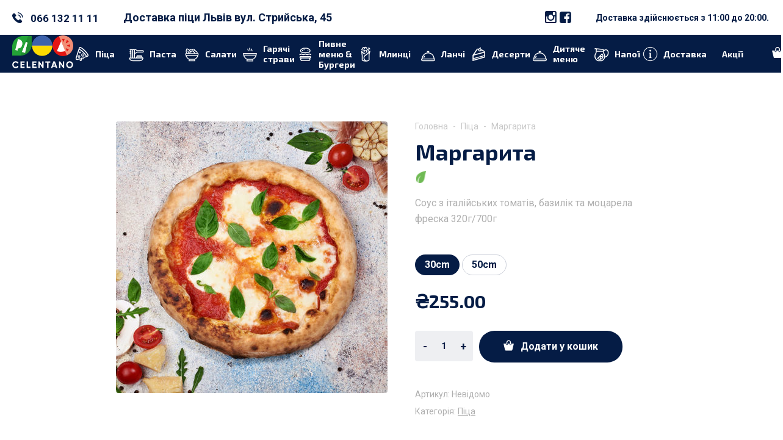

--- FILE ---
content_type: text/html; charset=UTF-8
request_url: https://fabrik.celentano.delivery/product/%D0%BC%D0%B0%D1%80%D0%B3%D0%B0%D1%80%D0%B8%D1%82%D0%B0/
body_size: 45698
content:
<!DOCTYPE html>
<html lang="uk">
<head>
	<meta name="google-site-verification" content="SIzTO8laQArpGXGo0ePdBVx5nU-YoiL0JWt0Secspwo" />
	<!-- Global site tag (gtag.js) - Google Analytics -->
<script async src="https://www.googletagmanager.com/gtag/js?id=G-5X00CZBZ4Q"></script>
<script>
  window.dataLayer = window.dataLayer || [];
  function gtag(){dataLayer.push(arguments);}
  gtag('js', new Date());

  gtag('config', 'G-5X00CZBZ4Q');
</script>

	<meta charset="UTF-8">
	<meta name="viewport" content="width=device-width, initial-scale=1, maximum-scale=1, user-scalable=no" />
	<meta name="format-detection" content="telephone=no" />
	<!-- <meta name="google-site-verification" content="ExQfZvFjK6issFl6mWikTabSLmok7bFIC938aD4swng" /> -->
		<link rel="profile" href="https://gmpg.org/xfn/11">
	<link rel="pingback" href="https://fabrik.celentano.delivery/xmlrpc.php">
	<link rel="stylesheet" href="https://maxcdn.bootstrapcdn.com/font-awesome/4.1.0/css/font-awesome.min.css">

	<title>Маргарита - Celentano Fabrik</title>
<script type="text/template" id="tmpl-tc-cart-options-popup">
    <div class='header'>
        <h3>{{{ data.title }}}</h3>
    </div>
    <div id='{{{ data.id }}}' class='float_editbox'>{{{ data.html }}}</div>
    <div class='footer'>
        <div class='inner'>
            <span class='tm-button button button-secondary button-large details_cancel'>{{{ data.close }}}</span>
        </div>
    </div>
</script>
<script type="text/template" id="tmpl-tc-lightbox">
    <div class="tc-lightbox-wrap">
        <span class="tc-lightbox-button tcfa tcfa-search tc-transition tcinit"></span>
    </div>
</script>
<script type="text/template" id="tmpl-tc-lightbox-zoom">
    <span class="tc-lightbox-button-close tcfa tcfa-close"></span>
    {{{ data.img }}}
</script>
<script type="text/template" id="tmpl-tc-final-totals">
    <dl class="tm-extra-product-options-totals tm-custom-price-totals">
        <# if (data.show_unit_price==true){ #>            <dt class="tm-unit-price">{{{ data.unit_price }}}</dt>
            <dd class="tm-unit-price">
                <span class="price amount options">{{{ data.formatted_unit_price }}}</span>
            </dd>        <# } #>
        <# if (data.show_options_total==true){ #>            <dt class="tm-options-totals">{{{ data.options_total }}}</dt>
            <dd class="tm-options-totals">
                <span class="price amount options">{{{ data.formatted_options_total }}}</span>
            </dd>        <# } #>
        <# if (data.show_fees_total==true){ #>            <dt class="tm-fee-totals">{{{ data.fees_total }}}</dt>
            <dd class="tm-fee-totals">
                <span class="price amount fees">{{{ data.formatted_fees_total }}}</span>
            </dd>        <# } #>
        <# if (data.show_extra_fee==true){ #>            <dt class="tm-extra-fee">{{{ data.extra_fee }}}</dt>
            <dd class="tm-extra-fee">
                <span class="price amount options extra-fee">{{{ data.formatted_extra_fee }}}</span>
            </dd>        <# } #>
        <# if (data.show_final_total==true){ #>            <dt class="tm-final-totals">{{{ data.final_total }}}</dt>
            <dd class="tm-final-totals">
                <span class="price amount final">{{{ data.formatted_final_total }}}</span>
            </dd>        <# } #>
        <# if (data.show_sign_up_fee==true){ #>            <dt class="tm-subscription-fee">{{{ data.sign_up_fee }}}</dt>
            <dd class="tm-subscription-fee">
                <span class="price amount subscription-fee">{{{ data.formatted_subscription_fee_total }}}</span>
            </dd>        <# } #>
    </dl>
</script>
<script type="text/template" id="tmpl-tc-price">
    <span class="amount">{{{ data.price.price }}}</span>
</script>
<script type="text/template" id="tmpl-tc-sale-price">
    <del>
        <span class="tc-original-price amount">{{{ data.price.original_price }}}</span>
    </del>
    <ins>
        <span class="amount">{{{ data.price.price }}}</span>
    </ins>
</script>
<script type="text/template" id="tmpl-tc-section-pop-link">
    <div id="tm-section-pop-up" class="tm-extra-product-options flasho tm_wrapper tm-section-pop-up single tm-animated appear">
        <div class='header'><h3>{{{ data.title }}}</h3></div>
        <div class="float_editbox" id="temp_for_floatbox_insert"></div>
        <div class='footer'>
            <div class='inner'>
                <span class='tm-button button button-secondary button-large details_cancel'>{{{ data.close }}}</span>
            </div>
        </div>
    </div>
</script>
<script type="text/template" id="tmpl-tc-floating-box-nks"><# if (data.values.length) {#>
    {{{ data.html_before }}}
    <div class="tc-row tm-fb-labels">
        <span class="tc-cell tc-col-3 tm-fb-title">{{{ data.option_label }}}</span>
        <span class="tc-cell tc-col-3 tm-fb-value">{{{ data.option_value }}}</span>
        <span class="tc-cell tc-col-3 tm-fb-quantity">{{{ data.option__qty }}}</span>
        <span class="tc-cell tc-col-3 tm-fb-price">{{{ data.option_lpric }}}</span>
    </div>
    <# for (var i = 0; i < data.values.length; i++) { #>
    <# if (data.values[i].label_show=='' || data.values[i].value_show=='') {#>
        <div class="tc-row">
            <# if (data.values[i].label_show=='') {#>
                <span class="tc-cell tc-col-3 tm-fb-title">{{{ data.values[i].title }}}</span>
                <# } #>
                    <# if (data.values[i].value_show=='') {#>
                        <span class="tc-cell tc-col-3 tm-fb-value">{{{ data.values[i].value }}}</span>
                        <# } #>
                            <span class="tc-cell tc-col-3 tm-fb-quantity">{{{ data.values[i].quantity }}}</span>
                            <span class="tc-cell tc-col-3 tm-fb-price">{{{ data.values[i].price }}}</span>
        </div>
        <# } #>
            <# } #>
                {{{ data.html_after }}}
                {{{ data.totals }}}
                <# }#></script>
<script type="text/template" id="tmpl-tc-floating-box"><# if (data.values.length) {#>
    {{{ data.html_before }}}
    <dl class="tm-fb">
        <# for (var i = 0; i < data.values.length; i++) { #>
        <# if (data.values[i].label_show=='') {#>
            <dt class="tm-fb-title">{{{ data.values[i].title }}}</dt>
            <# } #>
                <# if (data.values[i].value_show=='') {#>
                    <dd class="tm-fb-value">{{{ data.values[i].value }}}</dd>
                    <# } #>
                        <# } #>
    </dl>
    {{{ data.html_after }}}
    {{{ data.totals }}}
    <# }#></script>
<script type="text/template" id="tmpl-tc-chars-remanining">
    <span class="tc-chars">
		<span class="tc-chars-remanining">{{{ data.maxlength }}}</span>
		<span class="tc-remaining"> {{{ data.characters_remaining }}}</span>
	</span>
</script>
<script class="tm-hidden" type="text/template" id="tmpl-tc-formatted-price"><span class="woocommerce-Price-amount amount"><span class="woocommerce-Price-currencySymbol">&#8372;</span>{{{ data.price }}}</span></script>
<script type="text/template" id="tmpl-tc-upload-messages">
    <div class="header">
        <h3>{{{ data.title }}}</h3>
    </div>
    <div class="float_editbox" id="temp_for_floatbox_insert">
        <div class="tc-upload-messages">
            <div class="tc-upload-message">{{{ data.message }}}</div>
            <# for (var i in data.files) {
                    if (data.files.hasOwnProperty(i)) {#>
                <div class="tc-upload-files">{{{ data.files[i] }}}</div>
                <# }
                        }#>
        </div>
    </div>
    <div class="footer">
        <div class="inner">
            &nbsp;
        </div>
    </div>
</script><meta name='robots' content='max-image-preview:large' />

<!-- This site is optimized with the Yoast SEO plugin v12.3 - https://yoast.com/wordpress/plugins/seo/ -->
<meta name="robots" content="max-snippet:-1, max-image-preview:large, max-video-preview:-1"/>
<link rel="canonical" href="https://fabrik.celentano.delivery/product/%d0%bc%d0%b0%d1%80%d0%b3%d0%b0%d1%80%d0%b8%d1%82%d0%b0/" />
<meta property="og:locale" content="uk_UA" />
<meta property="og:type" content="article" />
<meta property="og:title" content="Маргарита - Celentano Fabrik" />
<meta property="og:description" content="Соус з італійських томатів, базилік та моцарела фреска 320г/700г" />
<meta property="og:url" content="https://fabrik.celentano.delivery/product/%d0%bc%d0%b0%d1%80%d0%b3%d0%b0%d1%80%d0%b8%d1%82%d0%b0/" />
<meta property="og:site_name" content="Celentano Fabrik" />
<meta property="og:image" content="https://fabrik.celentano.delivery/wp-content/uploads/2019/07/margarita.jpg" />
<meta property="og:image:secure_url" content="https://fabrik.celentano.delivery/wp-content/uploads/2019/07/margarita.jpg" />
<meta property="og:image:width" content="800" />
<meta property="og:image:height" content="800" />
<meta name="twitter:card" content="summary_large_image" />
<meta name="twitter:description" content="Соус з італійських томатів, базилік та моцарела фреска 320г/700г" />
<meta name="twitter:title" content="Маргарита - Celentano Fabrik" />
<meta name="twitter:image" content="https://fabrik.celentano.delivery/wp-content/uploads/2019/07/margarita.jpg" />
<script type='application/ld+json' class='yoast-schema-graph yoast-schema-graph--main'>{"@context":"https://schema.org","@graph":[{"@type":["Person","Organization"],"@id":"https://fabrik.celentano.delivery/#/schema/person/8a08dadf8361f4d67069287cf0305f43","name":"admin","image":{"@type":"ImageObject","@id":"https://fabrik.celentano.delivery/#personlogo","url":"https://secure.gravatar.com/avatar/2852e3912ef07ffa4814862fc42847ce?s=96&d=mm&r=g","caption":"admin"},"logo":{"@id":"https://fabrik.celentano.delivery/#personlogo"},"sameAs":[]},{"@type":"WebSite","@id":"https://fabrik.celentano.delivery/#website","url":"https://fabrik.celentano.delivery/","name":"Celentano Fabrik","publisher":{"@id":"https://fabrik.celentano.delivery/#/schema/person/8a08dadf8361f4d67069287cf0305f43"},"potentialAction":{"@type":"SearchAction","target":"https://fabrik.celentano.delivery/?s={search_term_string}","query-input":"required name=search_term_string"}},{"@type":"ImageObject","@id":"https://fabrik.celentano.delivery/product/%d0%bc%d0%b0%d1%80%d0%b3%d0%b0%d1%80%d0%b8%d1%82%d0%b0/#primaryimage","url":"https://fabrik.celentano.delivery/wp-content/uploads/2019/07/margarita.jpg","width":800,"height":800},{"@type":"WebPage","@id":"https://fabrik.celentano.delivery/product/%d0%bc%d0%b0%d1%80%d0%b3%d0%b0%d1%80%d0%b8%d1%82%d0%b0/#webpage","url":"https://fabrik.celentano.delivery/product/%d0%bc%d0%b0%d1%80%d0%b3%d0%b0%d1%80%d0%b8%d1%82%d0%b0/","inLanguage":"uk","name":"\u041c\u0430\u0440\u0433\u0430\u0440\u0438\u0442\u0430 - Celentano Fabrik","isPartOf":{"@id":"https://fabrik.celentano.delivery/#website"},"primaryImageOfPage":{"@id":"https://fabrik.celentano.delivery/product/%d0%bc%d0%b0%d1%80%d0%b3%d0%b0%d1%80%d0%b8%d1%82%d0%b0/#primaryimage"},"datePublished":"2025-06-10T14:30:54+03:00","dateModified":"2025-11-27T08:07:42+02:00"}]}</script>
<!-- / Yoast SEO plugin. -->

<link rel='dns-prefetch' href='//s.w.org' />
<link rel="alternate" type="application/rss+xml" title="Celentano Fabrik &raquo; стрічка" href="https://fabrik.celentano.delivery/feed/" />
<link rel="alternate" type="application/rss+xml" title="Celentano Fabrik &raquo; Канал коментарів" href="https://fabrik.celentano.delivery/comments/feed/" />
		<script type="text/javascript">
			window._wpemojiSettings = {"baseUrl":"https:\/\/s.w.org\/images\/core\/emoji\/13.0.1\/72x72\/","ext":".png","svgUrl":"https:\/\/s.w.org\/images\/core\/emoji\/13.0.1\/svg\/","svgExt":".svg","source":{"concatemoji":"https:\/\/fabrik.celentano.delivery\/wp-includes\/js\/wp-emoji-release.min.js?ver=5.7.1"}};
			!function(e,a,t){var n,r,o,i=a.createElement("canvas"),p=i.getContext&&i.getContext("2d");function s(e,t){var a=String.fromCharCode;p.clearRect(0,0,i.width,i.height),p.fillText(a.apply(this,e),0,0);e=i.toDataURL();return p.clearRect(0,0,i.width,i.height),p.fillText(a.apply(this,t),0,0),e===i.toDataURL()}function c(e){var t=a.createElement("script");t.src=e,t.defer=t.type="text/javascript",a.getElementsByTagName("head")[0].appendChild(t)}for(o=Array("flag","emoji"),t.supports={everything:!0,everythingExceptFlag:!0},r=0;r<o.length;r++)t.supports[o[r]]=function(e){if(!p||!p.fillText)return!1;switch(p.textBaseline="top",p.font="600 32px Arial",e){case"flag":return s([127987,65039,8205,9895,65039],[127987,65039,8203,9895,65039])?!1:!s([55356,56826,55356,56819],[55356,56826,8203,55356,56819])&&!s([55356,57332,56128,56423,56128,56418,56128,56421,56128,56430,56128,56423,56128,56447],[55356,57332,8203,56128,56423,8203,56128,56418,8203,56128,56421,8203,56128,56430,8203,56128,56423,8203,56128,56447]);case"emoji":return!s([55357,56424,8205,55356,57212],[55357,56424,8203,55356,57212])}return!1}(o[r]),t.supports.everything=t.supports.everything&&t.supports[o[r]],"flag"!==o[r]&&(t.supports.everythingExceptFlag=t.supports.everythingExceptFlag&&t.supports[o[r]]);t.supports.everythingExceptFlag=t.supports.everythingExceptFlag&&!t.supports.flag,t.DOMReady=!1,t.readyCallback=function(){t.DOMReady=!0},t.supports.everything||(n=function(){t.readyCallback()},a.addEventListener?(a.addEventListener("DOMContentLoaded",n,!1),e.addEventListener("load",n,!1)):(e.attachEvent("onload",n),a.attachEvent("onreadystatechange",function(){"complete"===a.readyState&&t.readyCallback()})),(n=t.source||{}).concatemoji?c(n.concatemoji):n.wpemoji&&n.twemoji&&(c(n.twemoji),c(n.wpemoji)))}(window,document,window._wpemojiSettings);
		</script>
		<style type="text/css">
img.wp-smiley,
img.emoji {
	display: inline !important;
	border: none !important;
	box-shadow: none !important;
	height: 1em !important;
	width: 1em !important;
	margin: 0 .07em !important;
	vertical-align: -0.1em !important;
	background: none !important;
	padding: 0 !important;
}
</style>
	<link rel='stylesheet' id='tc-epo-css-css'  href='https://fabrik.celentano.delivery/wp-content/plugins/woocommerce-tm-extra-product-options/assets/css/epo.min.css?ver=4.6.7' type='text/css' media='all' />
<link rel='stylesheet' id='wp-block-library-css'  href='https://fabrik.celentano.delivery/wp-includes/css/dist/block-library/style.min.css?ver=5.7.1' type='text/css' media='all' />
<link rel='stylesheet' id='wc-block-style-css'  href='https://fabrik.celentano.delivery/wp-content/plugins/woocommerce/packages/woocommerce-blocks/build/style.css?ver=2.3.0' type='text/css' media='all' />
<link rel='stylesheet' id='pb_animate-css'  href='https://fabrik.celentano.delivery/wp-content/plugins/ays-popup-box/public/css/animate.css?ver=3.9.3' type='text/css' media='all' />
<link rel='stylesheet' id='contact-form-7-css'  href='https://fabrik.celentano.delivery/wp-content/plugins/contact-form-7/includes/css/styles.css?ver=5.1.4' type='text/css' media='all' />
<link rel='stylesheet' id='zh_frontend-css'  href='https://fabrik.celentano.delivery/wp-content/plugins/order-hours-scheduler-for-woocommerce/assets/bundles/styles/frontend.css?ver=4.2.46' type='text/css' media='all' />
<link rel='stylesheet' id='rs-plugin-settings-css'  href='https://fabrik.celentano.delivery/wp-content/plugins/revslider/public/assets/css/settings.css?ver=5.4.8.3' type='text/css' media='all' />
<style id='rs-plugin-settings-inline-css' type='text/css'>
#rs-demo-id {}
</style>
<style id='woocommerce-inline-inline-css' type='text/css'>
.woocommerce form .form-row .required { visibility: visible; }
</style>
<link rel='stylesheet' id='ideapark-entry-content-css'  href='https://fabrik.celentano.delivery/wp-content/themes/foodz/assets/css/entry-content.css?ver=5.7.1' type='text/css' media='all' />
<link rel='stylesheet' id='ideapark-core-css'  href='https://fabrik.celentano.delivery/wp-content/themes/foodz/style.css?ver=1718361200' type='text/css' media='all' />
<style id='ideapark-core-inline-css' type='text/css'>

	 
		/*-- Header (Desktop) Custom Settings --*/
		
		@media (min-width: 1170px) {
			.c-header__row-1 {
				color: #051c45;
			}
			.c-header__row-1:before {
				opacity: 1;
				background-color: #ffffff;
			}
			
			.c-header__row-2 {
				color: #ffffff;
			}
			.c-header__row-2:before {
				opacity: 1;
				background-color: #051c45;
			}
			
			.c-header__row-3 {
				color: inherit;
			}
			.c-header__row-3:before {
				opacity: 1;
				background-color: transparent;
			}
			
			.c-header__row-sticky {
				color: #ffffff;
			}
			.c-header__row-sticky:before {
				opacity: 1;
				background-color: #051c45;
			}
			
			.c-header__row-sticky {
				background-color: #FFFFFF;
			}
			
			
			.c-header__bg {
				display: none;
			}
			
			
			.c-header__logo-img {
				max-width: 125px; 
				max-height: 125px;
			}
			
			.c-top-menu__submenu {
				color: #051c45;
				background-color: #ffffff;
			}
			
			.c-mega-menu__submenu {
				color: #051c45;
				background-color: #ffffff;
			}
			
			.c-mega-menu__item {
				max-width: 130px;
				font-size: 19px;
			}
		
			.c-mega-menu__item + .c-mega-menu__item {
				margin-left: 25px;
			}
			
			.c-page-header {
				color: #051c45;
			}
			
			.c-page-header--category {
				color: #ffffff;
				background-color: #051c45;
				background-position: right center;
				background-size: auto;
				background-repeat: no-repeat;
			}
			
			.c-product-grid__thumb-button {
				color: #051c45;
				background-color: #FFFFFF;
			} 
			
			/*- Hover -*/
			
			.c-ordering__filter-button:not(.c-ordering__filter-button--chosen):hover,
			.c-variation__title:hover,
			.c-post__tags a:hover,
			a.page-numbers:hover,
			a.post-page-numbers:hover {
				background-color: rgba(5, 28, 69, 0.07);
			}
			
			.c-header__search-button:hover,
			.c-header__button-link:hover {
				color: rgba(255, 255, 255, 0.55);
			}
			
			.c-mega-menu__item:hover > a {
				color: rgba(255, 255, 255, 0.55);
			}
			
			.c-header__text a:hover,
			.c-header__callback--second:hover,
			.c-header__button-link--account:hover{
				color: rgba(5, 28, 69, 0.55);
			}
			
			.c-variation__radio:checked + .c-variation__title:hover,
			.c-add-to-cart:hover,
			.c-quantity__minus:hover,
			.c-quantity__plus:hover,
			.widget .button.checkout:hover,
			.c-header__cart .widget_shopping_cart_content .button.checkout:hover{
				background-color: rgb(5, 25, 62); 
			}
			
			
			.c-ordering__filter-button--chosen:hover,
			span.page-numbers:not(.dots):hover,
			span.post-page-numbers:not(.dots):hover,
			.pswp__button--arrow--left:hover,
			.pswp__button--arrow--right:hover,
			.pswp__button--close:hover,
			.pswp__button--zoom:hover,
			.c-form__button:hover,
			.entry-content input[type=submit]:not(.h-cb):hover,
			.comment-form .submit:hover,
			.widget .button:hover,
			.woocommerce-widget-layered-nav-dropdown__submit:hover,
			.wpcf7-form input[type=submit]:hover,
			.wpcf7-form button:hover,
			.woocommerce-Button:not(.woocommerce-Button--previous):not(.woocommerce-Button--next):hover,
			.woocommerce-address-fields .button:hover,
			.c-header__cart .widget_shopping_cart_content .button:hover,
			.c-subscribe .mc4wp-form input[type=submit]:hover,
			body #sb_instagram #sbi_load .sbi_load_btn:hover,
			body #sb_instagram .sbi_follow_btn a:hover,
			.woocommerce-widget-layered-nav-list__item.chosen:hover:before{
				background-color: rgb(4, 20, 48);
			} 
			
			.entry-content a:hover,
			.c-product__share-svg:hover,
			.product_meta a:hover,
			.woocommerce-product-attributes-item__value a:hover,
			.c-post__share-svg:hover,
			.comment-reply-link:hover,
			.comment-edit-link:hover {
				color: #051c45;
			}
			
		}
		
		/*-- Header (Mobile) Custom Settings --*/
		@media (max-width: 1169px) {
			.c-header__row-1 {
				color: #ffffff;
				background-color: #051c45;
			}
			
			.c-header__row-2 {
				color: #ffffff;
				background-color: #051c45;
			}
			
			.c-header__row-2 .c-header__home:after {
				content: "Головна";
			}
						
			.c-header__row-2 .c-header__wishlist:after {
				content: "Wishlist";
			}
			
			.c-header__row-2 .c-header__cart:after {
				content: "Кошик";
			}
			
			.c-header__menu-wrap,
			.c-mega-menu__submenu {
				color: #ffffff;
				background-color: #051c45;
			}
			
			.c-shop-sidebar__wrap {
				color: #afafaf;
				background-color: #FFFFFF;
			}
			
			.c-page-header {
				color: #051c45;
			}
			
			.c-product-grid__thumb-button:before {
				background-color: #FFFFFF;
			}
			
			.c-product-grid__thumb-button {
				color: #051c45;
				background-color: rgba(5, 28, 69, 0.07);
			}
		}
		
		@media (max-width: 495px) {
			.c-quantity--sticky .c-quantity__value,
			.c-product__add-to-cart-wrap--sticky:before {
				color: #051c45;
				background-color: #FFFFFF;
			}
		}
		
		.c-header__callback-popup,
		.c-header-search__shadow,
		.c-header__menu-shadow,
		.pswp__bg,
		.c-shop-sidebar__shadow{
			background-color: rgba(5, 28, 69, 0.7); 
		}
		
		.c-product-grid__list--loading:before,
		.c-post-list__sticky:before,
		input[type=radio] + i,
		input[type=checkbox] + i{
			color: #051c45;
			background-color: #FFFFFF;
		} 
		
		.c-header-search__submit{
			background-color: #051c45;
		}
		
		.c-header__row-1:after {
			border-bottom-color: #051c45;
		}
		
		.c-footer {
			color: #ffffff;
			background-color: #0e2244;
			
		}
		
		.c-footer__widgets .widget-title,
		.c-footer__widgets .c-product-list-widget__title,
		.c-footer__widgets .widget_calendar caption,
		.c-footer__widgets .woocommerce-widget-layered-nav-list {
			color: #ffffff;
		}
		
		.c-footer__logo-img {
			max-width: 150px; 
			max-height: 150px;
		}
		
		.c-badge--featured {
			background-color: #D1333C;
		}
		
		.c-badge--new {
			background-color: #74C557;
		}
		
		.c-badge--sale {
			background-color: #fe8128;
		}
		
		.c-wishlist__td--product-price del,
		.c-cart__shop-td--product-price del,
		.c-cart__shop-variation,
		.c-cart__shipping-calculator-button,
		.c-cart__totals-product-quantity,
		.c-cart__payment-methods-box,
		.c-header__cart .widget_shopping_cart_content,
		.c-header__cart .c-product-list-widget__total .tax_label,
		.c-header__callback-popup{
			color: #afafaf;
		}
		
		button,
		input,
		optgroup,
		select,
		textarea,
		.c-header,
		.c-sub-categories,
		.c-header-search__input,
		.c-product-grid__title,
		.c-variation__title,
		.c-variation__select,
		.c-product-grid__item .price,
		.c-product .price,
		.c-home-tabs__title,
		.c-home-tabs__header-list,
		.c-home-tabs__header-select,
		.c-subscribe__header,
		.c-block__header,
		body #sb_instagram .sbi_header_text h3,
		.c-icons__header,
		.c-brands__header,
		.c-testimonials__header,
		.c-testimonials__author,
		.c-posts__header,
		.c-post-list__categories,
		.c-post-list__header,
		.c-post-list__continue,
		.entry-content h1,
		.entry-content h2,
		.entry-content h3,
		.entry-content h4,
		.entry-content h5,
		.entry-content h6,
		.entry-content blockquote,
		.entry-content .wp-block-quote,
		.c-post-list__sticky,
		.widget-title,
		.c-lp-widget__title,
		.widget_calendar caption,
		.c-post__categories,
		.c-post__author,
		.c-product-list-widget__title,
		.woocommerce-widget-layered-nav-list,
		.c-product__title,
		.c-product__quantity,
		.c-product__marker,
		.c-product__tabs-list,
		.c-product__products-title,
		.c-product__tabs-custom-select,
		.c-product__tabs-custom-title,
		.woocommerce-grouped-product-list,
		.woocommerce-review__author,
		.comment-reply-title,
		.c-post__tags a,
		.c-post__nav-title,
		.commentlist .comment-author,
		.comments-title,
		.woocommerce-notice,
		.c-404__header,
		.c-404__svg,
		.c-cart-empty__header,
		.c-cart-empty__svg,
		.c-wishlist__td,
		.c-wishlist-empty__header,
		.c-wishlist-empty__icon,
		.c-cart__shop-td,
		.c-cart__header,
		.c-cart__sub-header,
		.c-cart__collaterals,
		.c-header__cart .c-product-list-widget__total,
		.c-header__callback-header,
		.c-header__callback-close,
		.c-account__navigation,
		.c-account__login-info,
		.c-account legend,
		.c-account__address-title,
		.c-account__address-edit,
		.c-account h3,
		.c-order__result-message,
		.c-order__details-value,
		.woocommerce-table,
		.woocommerce-order-details__title,
		.woocommerce-column__title,
		.woocommerce-orders-table td,
		.woocommerce-bacs-bank-details,
		.woocommerce-button--previous,
		.woocommerce-button--next,
		.c-product__wishlist-button,
		.c-cart__cross-sell h2,
		.c-countdown,
		.c-home-promo__title{
			color: #051c45;
		}
		
		.select2-container--default .select2-selection--single .select2-selection__placeholder,
		.select2-container--default .select2-selection--single .select2-selection__rendered {
			color: #051c45!important;
		}
		
		.c-variation__radio:checked + .c-variation__title,
		.c-add-to-cart,
		.c-quantity__minus,
		.c-quantity__plus,
		.widget .button.checkout,
		.c-header__cart .widget_shopping_cart_content .button.checkout {
			background-color: #051c45; 
			color: #ffffff;
		}
		
		.woocommerce-notices-wrapper--ajax,
		.blockUI.blockOverlay,
		.c-header__cart .widget_shopping_cart_content:before {
			background-color: #FFFFFF !important;
		} 
		
		.price_slider .ui-slider-handle {
			border-color: #051c45;
			background-color: #FFFFFF;
		}
		
		.c-ordering__filter-button--chosen,
		span.page-numbers:not(.dots),
		span.post-page-numbers:not(.dots),
		.pswp__button--arrow--left,
		.pswp__button--arrow--right,
		.pswp__button--close,
		.pswp__button--zoom,
		.c-form__button,
		.entry-content input[type=submit]:not(.h-cb),
		.comment-form .submit,
		.widget .button,
		.woocommerce-widget-layered-nav-dropdown__submit,
		.wpcf7-form input[type=submit],
		.wpcf7-form button,
		.woocommerce-Button:not(.woocommerce-Button--previous):not(.woocommerce-Button--next),
		.woocommerce-address-fields .button,
		.c-header__cart .widget_shopping_cart_content .button,
		.c-subscribe .mc4wp-form input[type=submit],
		body #sb_instagram #sbi_load .sbi_load_btn,
		body #sb_instagram .sbi_follow_btn a,
		.woocommerce-widget-layered-nav-list__item.chosen:before{
			background-color: #051c45;
			color: #FFFFFF;
		}
		
		.c-home-tabs__view-more-button,
		.c-product-grid__item-view-more{
			color: #FFFFFF;
		}
		
		.c-home-tabs__view-more-button:before,
		.c-product-grid__item-view-more:before,
		.c-product-grid__item--view-more:after,
		.entry-content blockquote:before,
		.entry-content .wp-block-quote:before{
			background-color: #051c45;
		}
		
		.c-mega-menu__label {
			background-color: #fe8128;
		}

		.c-mega-menu__label:before {
			border-top-color: #fe8128;
		}
		
		.c-header__cart-count {
			color: #FFFFFF;
			background-color: #fe8127;
		}
		
		.c-page-header__title,
		.c-home-banners__title,
		.c-home-tabs__title,
		.c-home-tabs__header-list,
		.c-home-tabs__header-select,
		.c-product__title,
		.c-404__header,
		.c-cart-empty__header,
		.c-wishlist-empty__header,
		.c-home-promo__title {
			font-family: "Exo 2", sans-serif !important;
			font-weight: 700 !important;
		}
		
		.c-home-banners__subheader {
			font-family: "Exo 2", sans-serif !important;
			font-weight: 200 !important;
		}
		
		.c-header-search__input,
		.c-mega-menu__item,
		.c-sub-categories,
		.c-product-grid__title,
		.c-product-grid__item .price,
		.c-product .price:not(.woocommerce-grouped-product-list-item__price),
		.c-wishlist__td--product-price,
		.c-cart__shop-td--product-price,
		.c-footer__phone,
		.c-home-banners__button,
		.c-subscribe__header,
		.c-block__header,
		body #sb_instagram .sbi_header_text h3,
		.c-icons__header,
		.c-brands__header,
		.c-testimonials__header,
		.c-testimonials__author,
		.c-posts__header,
		.c-post-list__header,
		.entry-content h1,
		.entry-content h2,
		.entry-content h3,
		.entry-content h4,
		.entry-content h5,
		.entry-content h6,
		.entry-content blockquote,
		.entry-content .wp-block-quote,
		.widget-title,
		.c-lp-widget__title,
		.widget_calendar caption,
		.c-product__tabs-list,
		.c-product__products-title,
		.c-product__tabs-custom-select,
		.c-product__tabs-custom-title,
		.comment-reply-title,
		.comments-title,
		.c-cart__totals-price--total strong .amount,
		.c-product-list-widget__total,
		.c-account__navigation,
		.c-order__result-message,
		.c-cart__cross-sell h2,
		.c-countdown {
			font-family: "Exo 2", sans-serif !important;
			font-weight: 700 !important;
		}
		
		.c-mega-menu__submenu,
		.c-mega-menu__label,
		.c-product-grid__item .price > del,
		.c-wishlist__td--product-price del,
		.c-cart__shop-td--product-price del,
		.c-product .price:not(.woocommerce-grouped-product-list-item__price) > del,
		.c-footer__widgets .widget-title,
		.c-product__sidebar .c-advantage .widget-title{
			font-family: "Roboto", sans-serif !important;
		}
		
		.c-header-search__clear-text,
		.c-product-grid__item .price > del,
		.c-product .price:not(.woocommerce-grouped-product-list-item__price) > del,
		.c-cart__shop-update,
		.c-cart__collaterals .woocommerce-remove-coupon,
		.c-cart__collaterals .tax_label,
		.c-cart__collaterals .includes_tax,
		.c-cart__shop-table .tax_label,
		.c-cart__shop-th,
		.c-cart__totals-th,
		.woocommerce-table thead th {
			color: #afafaf;
		} 
		
		body,
		.c-page-header__title-or,
		.c-page-header__tab-login--not-active,
		.c-page-header__tab-register--not-active{
			font-family: "Roboto", sans-serif !important;
			color: #afafaf;
		}
		
		.c-mega-menu__item--small {
			font-family: "Roboto", sans-serif !important;
			color: rgba(255, 255, 255, 0.7);
		}
		
		.star-rating:before,
		.star-rating span:before,
		.comment-form-rating .stars a {
			background-image:  url("[data-uri]") !important;
		}
		
		.h-wave:after,
		.entry-content hr{
			background-image:  url("[data-uri]") !important;
		}
	
		.woocommerce-widget-layered-nav-list__item.chosen:after,
		input[type=checkbox]:checked + i:after{
			background-image:  url("[data-uri]") !important;
		}
		
		.c-cart__collaterals:after {
			background-image:  url("[data-uri]") !important;
		}
		
		.c-product__image .h-after-before-hide {
			background-color: rgba(255, 255, 255, 0.8);
		}
		
		.c-wishlist__th,
		.c-cart__shop-th,
		.c-cart__totals-th,
		.woocommerce-table th,
		.woocommerce-orders-table th {
			border-color: rgba(5, 28, 69, 0.3);
		}
		
		.c-wishlist__td,
		.c-cart__shop-td,
		.c-cart__coupon:after,
		.c-cart__collaterals-hr:after,
		.c-cart__totals-space--hr:after,
		.woocommerce-table td,
		.woocommerce-table tfoot th,
		.woocommerce-orders-table td,
		.c-product__thumbs-item--video,
		.c-header__callback-wrap {
			border-color: rgba(5, 28, 69, 0.15) !important;
		}
		
		input[type=search]:not(.c-form__input--fill):not(.h-cb),
		input[type=text]:not(.c-form__input--fill):not(.h-cb),
		input[type=password]:not(.c-form__input--fill):not(.h-cb),
		input[type=email]:not(.c-form__input--fill):not(.h-cb),
		input[type=tel]:not(.c-form__input--fill):not(.h-cb),
		input[type=number]:not(.c-form__input--fill):not(.h-cb),
		input[type=url]:not(.c-form__input--fill):not(.h-cb),
		textarea:not(.c-form__input--fill):not(.h-cb),
		input[type=radio] + i,
		input[type=checkbox] + i,
		select:not(.c-form__input--fill):not(.h-cb),
		.select2-selection--single,
		.select2-selection--multiple,
		.c-countdown__item {
			background-color: #FFFFFF;
		}
		
		input:-webkit-autofill,
		textarea:-webkit-autofill,
		select:-webkit-autofill {
			-webkit-box-shadow: 0 0 0 1000px #FFFFFF inset, 0 0 3px rgba(5, 28, 69, 0.15);
			-webkit-text-fill-color: #051c45;
			outline: 2px;
		}
		
		input[type=search]:not(.h-cb),
		input[type=text]:not(.h-cb),
		input[type=password]:not(.h-cb),
		input[type=email]:not(.h-cb),
		input[type=tel]:not(.h-cb),
		input[type=number]:not(.h-cb),
		input[type=url]:not(.h-cb),
		textarea:not(.h-cb),
		input[type=radio] + i,
		input[type=checkbox] + i,
		select:not(.h-cb),
		.select2-selection--single,
		.select2-selection--multiple {
			border-color: rgb(218, 221, 227) !important;
		}
		
		.select2-selection--single,
		.select2-selection--multiple,
		.c-header__callback-wrap,
		.select2-dropdown,
		.c-header-search__wrap {
			background-color: #FFFFFF !important;
		}
		
		input[type=search]:not(.h-cb):focus,
		input[type=text]:not(.h-cb):focus,
		input[type=password]:not(.h-cb):focus,
		input[type=email]:not(.h-cb):focus,
		input[type=tel]:not(.h-cb):focus,
		input[type=number]:not(.h-cb):focus,
		input[type=url]:not(.h-cb):focus,
		textarea:not(.h-cb):focus,
		input[type=radio]:focus + i,
		input[type=checkbox]:focus + i,
		select:not(.h-cb):focus,
		.select2-container--open .select2-selection--multiple, 
		.select2-container--open .select2-selection--single,
		.select2-dropdown {
			border-color: rgba(5, 28, 69, 0.5) !important;
		}
		
		.select2-results__option[aria-selected=true], 
		.select2-results__option[data-selected=true] {
			background-color: rgba(5, 28, 69, 0.15) !important;
		}
		
		.select2-results__option--highlighted[aria-selected], 
		.select2-results__option--highlighted[data-selected] {
			background-color: #051c45 !important;
		}
		
		.select2-container--default .select2-results__option--highlighted[aria-selected], 
		.select2-container--default .select2-results__option--highlighted[data-selected] {
			background-color: rgba(5, 28, 69, 0.2) !important;
		}
		
		.c-cart__collaterals,
		.c-product__quantity-value,
		.c-product__wishlist-button,
		.c-product__video-svg-wrap,
		.c-product__add-to-cart-wrap--sticky:after,
		.c-quantity__value,
		.woocommerce-notice,
		.c-form__textarea--dark,
		.comment-form textarea,
		.c-cart .woocommerce-terms-and-conditions,
		.c-form__input--fill,
		.c-form__textarea--fill,
		.comment-form textarea,
		.comment-form input[type=text],
		.comment-form input[type=tel],
		.comment-form input[type=password],
		.comment-form input[type=email],
		.comment-form input[type=url],
		.wpcf7-form input[type=text],
		.wpcf7-form input[type=tel],
		.wpcf7-form input[type=password],
		.wpcf7-form input[type=number],
		.wpcf7-form input[type=url],
		.wpcf7-form input[type=email],
		.wpcf7-form textarea,
		.woocommerce-ResetPassword input[type=text],
		.c-order__details-item,
		.entry-content pre,
		.entry-content tr.odd td,
		.comment-content tr.odd td {
			background-color: rgb(238, 239, 242)!important;
		}
		
		.c-to-top-button {
			background-color: inherit;
			color: #FFFFFF;
		}
		
	
</style>
<link rel='stylesheet' id='woo_discount_pro_style-css'  href='https://fabrik.celentano.delivery/wp-content/plugins/woo-discount-pro/Assets/Css/awdr_style.css?ver=2.3.5' type='text/css' media='all' />
<script type="text/template" id="tmpl-variation-template">
	<div class="woocommerce-variation-description">{{{ data.variation.variation_description }}}</div>
	<div class="woocommerce-variation-price">{{{ data.variation.price_html }}}</div>
	<div class="woocommerce-variation-availability">{{{ data.variation.availability_html }}}</div>
</script>
<script type="text/template" id="tmpl-unavailable-variation-template">
	<p>На жаль, цей товар недоступний. Будь ласка, виберіть інше поєднання.</p>
</script>
<script type='text/javascript' src='https://fabrik.celentano.delivery/wp-includes/js/jquery/jquery.min.js?ver=3.5.1' id='jquery-core-js'></script>
<script type='text/javascript' id='jquery-migrate-js-before'>
	var ideapark_svg_content = "";
	var ajax = new XMLHttpRequest();
		ajax.open("GET", "https://fabrik.celentano.delivery/wp-content/themes/foodz/assets/img/sprite.svg?v=1559769231", true);
		ajax.send();
		ajax.onload = function (e) {
			ideapark_svg_content = ajax.responseText;
			ideapark_download_svg_onload();
		};
		function ideapark_download_svg_onload() {
			if (typeof document.body != "undefined" && document.body != null && typeof document.body.childNodes != "undefined" && typeof document.body.childNodes[0] != "undefined") {
				var div = document.createElement("div");
				div.className = "svg-sprite-container";
				div.innerHTML = ideapark_svg_content;
				document.body.insertBefore(div, document.body.childNodes[0]);
			} else {
				setTimeout(ideapark_download_svg_onload, 100);
			}
		}
	
</script>
<script type='text/javascript' src='https://fabrik.celentano.delivery/wp-includes/js/jquery/jquery-migrate.min.js?ver=3.3.2' id='jquery-migrate-js'></script>
<script type='text/javascript' id='ays-pb-js-extra'>
/* <![CDATA[ */
var pbLocalizeObj = {"seconds":"seconds","thisWillClose":"This will close in","icons":{"close_icon":"<svg class=\"ays_pb_material_close_icon\" xmlns=\"https:\/\/www.w3.org\/2000\/svg\" height=\"36px\" viewBox=\"0 0 24 24\" width=\"36px\" fill=\"#000000\" alt=\"Pop-up Close\"><path d=\"M0 0h24v24H0z\" fill=\"none\"\/><path d=\"M19 6.41L17.59 5 12 10.59 6.41 5 5 6.41 10.59 12 5 17.59 6.41 19 12 13.41 17.59 19 19 17.59 13.41 12z\"\/><\/svg>","close_circle_icon":"<svg class=\"ays_pb_material_close_circle_icon\" xmlns=\"https:\/\/www.w3.org\/2000\/svg\" height=\"24\" viewBox=\"0 0 24 24\" width=\"36\" alt=\"Pop-up Close\"><path d=\"M0 0h24v24H0z\" fill=\"none\"\/><path d=\"M12 2C6.47 2 2 6.47 2 12s4.47 10 10 10 10-4.47 10-10S17.53 2 12 2zm5 13.59L15.59 17 12 13.41 8.41 17 7 15.59 10.59 12 7 8.41 8.41 7 12 10.59 15.59 7 17 8.41 13.41 12 17 15.59z\"\/><\/svg>","volume_up_icon":"<svg class=\"ays_pb_fa_volume\" xmlns=\"https:\/\/www.w3.org\/2000\/svg\" height=\"24\" viewBox=\"0 0 24 24\" width=\"36\"><path d=\"M0 0h24v24H0z\" fill=\"none\"\/><path d=\"M3 9v6h4l5 5V4L7 9H3zm13.5 3c0-1.77-1.02-3.29-2.5-4.03v8.05c1.48-.73 2.5-2.25 2.5-4.02zM14 3.23v2.06c2.89.86 5 3.54 5 6.71s-2.11 5.85-5 6.71v2.06c4.01-.91 7-4.49 7-8.77s-2.99-7.86-7-8.77z\"\/><\/svg>","volume_mute_icon":"<svg xmlns=\"https:\/\/www.w3.org\/2000\/svg\" height=\"24\" viewBox=\"0 0 24 24\" width=\"24\"><path d=\"M0 0h24v24H0z\" fill=\"none\"\/><path d=\"M7 9v6h4l5 5V4l-5 5H7z\"\/><\/svg>"}};
/* ]]> */
</script>
<script type='text/javascript' src='https://fabrik.celentano.delivery/wp-content/plugins/ays-popup-box/public/js/ays-pb-public.js?ver=3.9.3' id='ays-pb-js'></script>
<script type='text/javascript' src='https://fabrik.celentano.delivery/wp-content/plugins/revslider/public/assets/js/jquery.themepunch.tools.min.js?ver=5.4.8.3' id='tp-tools-js'></script>
<script type='text/javascript' src='https://fabrik.celentano.delivery/wp-content/plugins/revslider/public/assets/js/jquery.themepunch.revolution.min.js?ver=5.4.8.3' id='revmin-js'></script>
<script type='text/javascript' id='wpgmza_data-js-extra'>
/* <![CDATA[ */
var wpgmza_google_api_status = {"message":"Enqueued","code":"ENQUEUED"};
/* ]]> */
</script>
<script type='text/javascript' src='https://fabrik.celentano.delivery/wp-content/plugins/wp-google-maps/wpgmza_data.js?ver=5.7.1' id='wpgmza_data-js'></script>
<script type='text/javascript' src='https://fabrik.celentano.delivery/wp-content/plugins/woo-discount-pro/Assets/Js/awdr_pro.js?ver=2.3.5' id='woo_discount_pro_script-js'></script>
<link rel="https://api.w.org/" href="https://fabrik.celentano.delivery/wp-json/" /><link rel="alternate" type="application/json" href="https://fabrik.celentano.delivery/wp-json/wp/v2/product/15294" /><link rel="EditURI" type="application/rsd+xml" title="RSD" href="https://fabrik.celentano.delivery/xmlrpc.php?rsd" />
<link rel="wlwmanifest" type="application/wlwmanifest+xml" href="https://fabrik.celentano.delivery/wp-includes/wlwmanifest.xml" /> 
<meta name="generator" content="WordPress 5.7.1" />
<meta name="generator" content="WooCommerce 3.7.3" />
<link rel='shortlink' href='https://fabrik.celentano.delivery/?p=15294' />
<link rel="alternate" type="application/json+oembed" href="https://fabrik.celentano.delivery/wp-json/oembed/1.0/embed?url=https%3A%2F%2Ffabrik.celentano.delivery%2Fproduct%2F%25d0%25bc%25d0%25b0%25d1%2580%25d0%25b3%25d0%25b0%25d1%2580%25d0%25b8%25d1%2582%25d0%25b0%2F" />
<link rel="alternate" type="text/xml+oembed" href="https://fabrik.celentano.delivery/wp-json/oembed/1.0/embed?url=https%3A%2F%2Ffabrik.celentano.delivery%2Fproduct%2F%25d0%25bc%25d0%25b0%25d1%2580%25d0%25b3%25d0%25b0%25d1%2580%25d0%25b8%25d1%2582%25d0%25b0%2F&#038;format=xml" />
		<link rel="preload" href="//fonts.googleapis.com/css?family=Exo+2%3A200%2Cregular%2C500%2C700%2C900%7CRoboto%3Aregular%2C500%2C700%2C900%26subset%3Dlatin%2C" as="style" onload="this.onload=null;this.rel='stylesheet'">
		<noscript>
			<link rel="stylesheet" href="//fonts.googleapis.com/css?family=Exo+2%3A200%2Cregular%2C500%2C700%2C900%7CRoboto%3Aregular%2C500%2C700%2C900%26subset%3Dlatin%2C">
		</noscript>
			<noscript><style>.woocommerce-product-gallery{ opacity: 1 !important; }</style></noscript>
	<style type="text/css">.recentcomments a{display:inline !important;padding:0 !important;margin:0 !important;}</style><meta name="generator" content="Powered by Slider Revolution 5.4.8.3 - responsive, Mobile-Friendly Slider Plugin for WordPress with comfortable drag and drop interface." />
<link rel="icon" href="https://fabrik.celentano.delivery/wp-content/uploads/2022/06/cropped-tomat-favicon-32x32.png" sizes="32x32" />
<link rel="icon" href="https://fabrik.celentano.delivery/wp-content/uploads/2022/06/cropped-tomat-favicon-192x192.png" sizes="192x192" />
<link rel="apple-touch-icon" href="https://fabrik.celentano.delivery/wp-content/uploads/2022/06/cropped-tomat-favicon-180x180.png" />
<meta name="msapplication-TileImage" content="https://fabrik.celentano.delivery/wp-content/uploads/2022/06/cropped-tomat-favicon-270x270.png" />
<script type="text/javascript">function setREVStartSize(e){									
						try{ e.c=jQuery(e.c);var i=jQuery(window).width(),t=9999,r=0,n=0,l=0,f=0,s=0,h=0;
							if(e.responsiveLevels&&(jQuery.each(e.responsiveLevels,function(e,f){f>i&&(t=r=f,l=e),i>f&&f>r&&(r=f,n=e)}),t>r&&(l=n)),f=e.gridheight[l]||e.gridheight[0]||e.gridheight,s=e.gridwidth[l]||e.gridwidth[0]||e.gridwidth,h=i/s,h=h>1?1:h,f=Math.round(h*f),"fullscreen"==e.sliderLayout){var u=(e.c.width(),jQuery(window).height());if(void 0!=e.fullScreenOffsetContainer){var c=e.fullScreenOffsetContainer.split(",");if (c) jQuery.each(c,function(e,i){u=jQuery(i).length>0?u-jQuery(i).outerHeight(!0):u}),e.fullScreenOffset.split("%").length>1&&void 0!=e.fullScreenOffset&&e.fullScreenOffset.length>0?u-=jQuery(window).height()*parseInt(e.fullScreenOffset,0)/100:void 0!=e.fullScreenOffset&&e.fullScreenOffset.length>0&&(u-=parseInt(e.fullScreenOffset,0))}f=u}else void 0!=e.minHeight&&f<e.minHeight&&(f=e.minHeight);e.c.closest(".rev_slider_wrapper").css({height:f})					
						}catch(d){console.log("Failure at Presize of Slider:"+d)}						
					};</script>
		<style type="text/css" id="wp-custom-css">
			.c-soc, .c-top-menu, .c-header__wishlist, .c-product-grid__thumb-button-list, .c-header__auth.c-header__auth--bottom, .c-header__row-1 .l-section__container .c-header__buttons-block, .c-cart__shipping-destination {display:none; }
.c-header__logo {
	padding: 0;
}
.c-header__logo-img {
	width:100px;
}
#nav_menu-6 h2 {
	opacity: 0;
}
#nav_menu-4 h2 {
	text-align: right;
}


.c-mega-menu__item {
	font-size: 14px;
	width:70px;
}
@media (min-width: 1170px){
	.c-mega-menu__list {
	flex-wrap: nowrap!important;
	}
}
input[type=radio]:not(.h-cb), input[type=checkbox]:not(.h-cb) {
	opacity: 1;
}
.sm-f {
	display: flex;align-items: center;flex-direction: row-reverse;
}
.sm-f a i{
	font-size: 22px !important;
}
.wp-block-columns.alignwide.has-3-columns {
    display: flex;
    justify-content: space-between;
    flex-wrap: wrap;
}
.woocommerce-mini-cart__buttons {display: flex}
.cont_wrap {
	display: flex;
	align-items: center;
	
}
@media (max-width: 768px) {
	.cont_wrap {
		flex-direction: column;
	}
#nav_menu-4 h2 {
	text-align: left;
}

}
.cont_html {
	display: flex;
	flex-direction: column;
	flex-basis: 50%;
	margin-right: 10%;
	align-items: center;
}
.cont_html .c-add-to-cart {
	color: #fff !important;
}
.img_html {
	flex-basis: 50%;
	width: 50%;
	display: block;
}
.cont_html p, .cont_html a { 
	text-align: center}
@media (max-width: 768px) {
	.cont_wrap {
		flex-direction: column;
	}
	.cont_html {
		margin-right: 0;
	}
	.img_html {
		width: 100%;
		margin-top: 20px;
	}
}




.tm-options-totals,.tm-final-totals {display: none;}
.tc-totals-form {
	position:absolute;
left: -1000px;
}
.tc-extra-product-options .tmcp-field-wrap label, .tm-epo-variation-section .tmhexcolorimage-li-nowh label, .tm-epo-variation-section .tmhexcolorimage-li label {
	display: flex !important;
}

.tmcp-ul-wrap {
    display: flex;
    flex-wrap: wrap;
}
.tm-extra-product-options ul.tmcp-elements li.tmcp-field-wrap {
	margin: 10px;
	width: 23.3% !important;
}
input[type=checkbox]:not(.h-cb):checked + i, input[type=checkbox]:not(.h-cb) + i {
	opacity: 0;
}
.tm-extra-product-options .tm-epo-field.tmcp-checkbox, .tm-extra-product-options .tm-epo-field.tmcp-radio {
	position: absolute;
	left: -1000px;
}
.tc-price {
    position: absolute;
    right: 13px;
    bottom: 0px;
}
.tm-extra-product-options ul.tmcp-elements li.tmcp-field-wrap{
	padding: 1em;
}
.tc-active {
    box-shadow: 0px 0px 4px 1px rgba(0,0,0,0.05);
}
.tc-active:before {
content: "+ додано";
    background: red;
    position: absolute;
    top: 5px;
    left: 5px;
    font-size: 14px;
    font-weight: 600;
    background-color: #E41613;
    color: #fff;
    text-transform: lowercase;
    align-items: center;
    justify-content: center;
    height: 25px;
    width: 100px;
    border-radius: 15px;
    display: inline;
    text-align: center;
    vertical-align: middle;
    line-height: 24px;
    box-shadow: 2px 2px 4px rgba(0,0,0,0.2);
}
.tm-box {
	background: #fff;
	border: none;
}
.tc-extra-product-options .tmcp-field-wrap label, .tm-epo-variation-section .tmhexcolorimage-li-nowh label, .tm-epo-variation-section .tmhexcolorimage-li label {
	width: 100% !important;
}
.tc-label {
    font-size: 14px;
    color: #0E2244;
    font-weight: 600;
    line-height: 1.3;
    margin-right: 40px;
}
.labwrap {
	display: flex
}
.c-header__row-sticky nav {
	margin-left: 120px;
}
.c-header__row-sticky .c-header__logo {
	z-index: 9999;
position: absolute;
    left: 6%;
	    top: 15px;

}
/* .c-product__add-to-cart-wrap{
    display: flex;
    flex-direction: column-reverse;
} */
.h-wave:after, .entry-content hr {display: none}
.c-footer {
	padding-bottom: 0 !important;
	padding-top: 15px;
}
.checkbox_image {
	width: 105px !important;
}
.c-header__menu-auth{
	display: none;
}
.single-product .c-product__tabs.woocommerce-tabs, .single-product .c-product__products--related ,#billing_state_field, #billing_country_field {display: none}
.payment_methods {
	margin-bottom: 20px;
}
.c-footer__logo {
	margin-bottom: 15px;
}
.c-footer__row-2--widgets {
	margin-top: 0px;
}
.c-footer__widgets {
	margin-bottom: 0;
}
.woocommerce-billing-fields__field-wrapper span.optional { display: none; }

.c-mega-menu__icon {
	width: 25px;
	height: 25px;
}
.tm-extra-product-options ul.tmcp-elements.use_images_container li.tmcp-field-wrap {
  display: flex;
  height: 128px;
  border: 1px solid #0e2244;
  border-radius: 14px; 
    padding: 0 12px;
}
input[type=checkbox]:not(.h-cb) + i {
 display: none;
}
.tc-extra-product-options .tmcp-field-wrap label {
    justify-content: space-between;
}
.tm-extra-product-options .radio_image, .tm-extra-product-options .checkbox_image {
    margin: 0;
    object-fit: contain;
}
.tm-extra-product-options input.use_images:checked+img.radio_image, .tm-extra-product-options input.use_images:checked+.tc-lightbox-image-wrap img.radio_image, .tm-extra-product-options input.use_images:checked+.tmhexcolorimage.radio_image, .tm-extra-product-options input.use_images:checked+.tc-lightbox-wrap img.radio_image, .tm-extra-product-options input.use_images:checked+img.checkbox_image, .tm-extra-product-options input.use_images:checked+.tc-lightbox-image-wrap img.checkbox_image, .tm-extra-product-options input.use_images:checked+.tmhexcolorimage.checkbox_image, .tm-extra-product-options input.use_images:checked+.tc-lightbox-wrap img.checkbox_image {
    border-color: inherit;
    border-width: 0;
    -webkit-box-shadow: none !important;
    -moz-box-shadow: none !important;
    box-shadow: none !important;
}

#rg-book {
    width: 192px !important;
    height: 94px !important;
    position: fixed !important;
    right: 0 !important;
    bottom: 10% !important;
    cursor: pointer !important;
    box-shadow: 0 10px 20px rgb(0 0 0 / 19%), 0 6px 6px rgb(0 0 0 / 23%) !important;
    border-top-right-radius: 0 !important;
    border-bottom-left-radius: 10px !important;
    background-image: url(https://svobody.celentano.delivery/госпітальєри-01/) !important;
    background-size: 192px 93px !important;
    background-repeat: no-repeat !important;
    background-position: center !important;
    transform: rotate(0) !important;
}
#rg-book a{
	filter:blur(100px);
}
.woocommerce-notice {

    font-size: 18px;
}
.js-search-button{
	display:none;
}		</style>
		</head>
<body data-rsssl=1 class="product-template-default single single-product postid-15294 theme-foodz woocommerce woocommerce-page woocommerce-no-js woocommerce-on">

<div id="ideapark-ajax-search" class="c-header-search c-header-search--disabled">
	<div class="c-header-search__shadow"></div>
	<div class="c-header-search__wrap"  id="ideapark-ajax-search-wrap">
		<div class="c-header-search__form">
			<div class="c-header-search__tip">Що ви шукаєте?</div>
						
	<form role="search" class="js-search-form" method="get" action="https://fabrik.celentano.delivery/">
		<input type="hidden" name="post_type" value="product">
		<div class="c-header-search__input-block">
			<input id="ideapark-ajax-search-input" class="h-cb c-header-search__input c-header-search__input--no-ajax" autocomplete="off" type="text" name="s" placeholder="Введіть текст..." value="" />
			<button id="ideapark-ajax-search-clear" class="h-cb c-header-search__clear c-header-search__clear--no-ajax" type="button"><svg class="c-header-search__clear-svg"><use xlink:href="#svg-close" /></svg><span class="c-header-search__clear-text">Очистити</span></button>
			<button type="submit" class="c-header-search__submit h-cb h-cb--svg"><svg><use xlink:href="#svg-search" /></svg></button>
		</div>
	</form>					</div>
		<div class="l-section l-section--container c-header-search__result" id="ideapark-ajax-search-result">

		</div>
		<button type="button" class="h-cb h-cb--svg c-header-search__close" id="ideapark-ajax-search-close"><svg><use xlink:href="#svg-close" /></svg></button>
	</div>
</div>

<header class="l-section" id="main-header">

	<div class="c-header c-header--mobile js-header-mobile">
		<div class="c-header__row-1 c-header__row-1--3 c-header__row-1--sticky js-mobile-sticky-menu js-header-row">
			<button class="h-cb h-cb--svg c-header__menu-button" id="ideapark-mobile-menu-button" type="button"><svg class="c-header__menu-button-svg"><use xlink:href="#svg-menu" /></svg></button><style>
@media  (max-width: 768px)  {
	.c-header__logo-img {
		margin-left: 16px;
	}
	.c-header__phone-block {
		margin-top: 0;
	}
	.c-header__row-1--sticky {
		display: flex;
    flex-direction: row-reverse;
    justify-content: space-between;		
	}
	.c-header__row-1 > .c-header__phone-block .h-cb {
		display: none;
	}
	.c-header__buttons-block.c-header__buttons-block--1 {
		display: none;
	}
}
</style>
				<div class="c-header__phone-block">
					<div class="c-header__phone">
				<svg class="c-header__phone-svg"><use xlink:href="#svg-phone" /></svg><a href="tel:066 132 11 11">066 132 11 11</a></div>
							<!-- <button type="button" class="h-cb js-callback c-header__callback c-header__callback--second">Доставка піци Львів вул. Стрийська, 45</button> -->

<div class="h-cb" style="margin-left: 40px;"><strong style="font-size: 18px">Доставка піци Львів вул. Стрийська, 45</strong></div>			
			</div>
		
			<div class="c-header__logo ">
		<a href="https://fabrik.celentano.delivery/">								<img  width="371" height="200"  src="https://fabrik.celentano.delivery/wp-content/uploads/2022/10/logo-white-01.png" alt="Celentano Fabrik" class="c-header__logo-img  c-header__logo-img--desktop " />
							<img  width="371" height="200"  src="https://fabrik.celentano.delivery/wp-content/uploads/2022/10/logo-white-01.png" alt="Celentano Fabrik" class="c-header__logo-img c-header__logo-img--mobile" />
							</a></div>
			<div class="c-header__buttons-block c-header__buttons-block--1">
				<button class="h-cb h-cb--svg c-header__search-button js-search-button" type="button"><svg class="c-header__search-button-svg"><use xlink:href="#svg-search" /></svg></button>							</div>
		</div>
					<div class="c-header__row-2">
				<div class="c-header__bottom-buttons">
					<div class="c-header__home c-header__home--bottom">
		<a class="c-header__button-link" href="https://fabrik.celentano.delivery/">
				<svg class="c-header__home-svg"><use xlink:href="#svg-home" /></svg>			</a>
</div>
											<div class="c-header__auth c-header__auth--bottom"><a class="c-header__button-link c-header__button-link--account" href="https://fabrik.celentano.delivery/my-account/" rel="nofollow"><svg class="c-header__auth-svg"><use xlink:href="#svg-user" /></svg><span class="c-header__auth-text">Login</span></a></div>
						<div class="c-header__cart js-cart">
		<a class="c-header__button-link" href="https://fabrik.celentano.delivery/cart/">
			<svg class="c-header__cart-svg"><use xlink:href="#svg-cart" /></svg><span class="js-cart-info"></span>		</a>
		<div class="widget_shopping_cart_content"></div>
	</div>
				</div>
			</div>
		
		<div class="c-header__menu js-mobile-menu">
			<div class="c-header__menu-shadow"></div>
			<div class="c-header__menu-wrap">
				<div class="c-header__menu-buttons">
					<button type="button" class="h-cb h-cb--svg c-header__menu-back" id="ideapark-menu-back"><svg class="c-header__menu-back-svg"><use xlink:href="#svg-angle-right" /></svg>Back</button>
					<button type="button" class="h-cb h-cb--svg c-header__menu-close" id="ideapark-menu-close"><svg class="c-header__menu-close-svg"><use xlink:href="#svg-close" /></svg></button>
				</div>
				<div class="c-header__menu-content">
					<nav itemscope itemtype="http://schema.org/SiteNavigationElement" class="c-mega-menu c-mega-menu--preload js-mega-menu"><ul id="mega-menu-mobile" class="c-mega-menu__list"><li class="c-mega-menu__item menu-item-14646"><a href="https://fabrik.celentano.delivery/product-category/pizza/"><span class="c-mega-menu__title-wrap c-mega-menu__title-wrap--header-type-3"><svg class="c-mega-menu__icon"><use xlink:href="#svg-icon-2" /></svg><span class="c-mega-menu__title">Піца</span></span></a></li><li class="c-mega-menu__item menu-item-14645"><a href="https://fabrik.celentano.delivery/product-category/pasta/"><span class="c-mega-menu__title-wrap c-mega-menu__title-wrap--header-type-3"><svg class="c-mega-menu__icon"><use xlink:href="#svg-icon-8" /></svg><span class="c-mega-menu__title">Паста</span></span></a></li><li class="c-mega-menu__item menu-item-14724"><a href="https://fabrik.celentano.delivery/product-category/salads/"><span class="c-mega-menu__title-wrap c-mega-menu__title-wrap--header-type-3"><svg class="c-mega-menu__icon"><use xlink:href="#svg-icon-47" /></svg><span class="c-mega-menu__title">Салати</span></span></a></li><li class="c-mega-menu__item menu-item-15162"><a href="https://fabrik.celentano.delivery/product-category/garyachi-stravy/"><span class="c-mega-menu__title-wrap c-mega-menu__title-wrap--header-type-3"><svg class="c-mega-menu__icon"><use xlink:href="#svg-icon-40" /></svg><span class="c-mega-menu__title">Гарячі страви</span></span></a></li><li class="c-mega-menu__item menu-item-19246"><a href="https://fabrik.celentano.delivery/product-category/%d0%b1%d1%83%d1%80%d0%b3%d0%b5%d1%80%d0%b8-%d1%82%d0%b0-%d0%bf%d0%b8%d0%b2%d0%bd%d0%b5-%d0%bc%d0%b5%d0%bd%d1%8e/"><span class="c-mega-menu__title-wrap c-mega-menu__title-wrap--header-type-3"><svg class="c-mega-menu__icon"><use xlink:href="#svg-icon-9" /></svg><span class="c-mega-menu__title">Пивне меню &amp; Бургери</span></span></a></li><li class="c-mega-menu__item menu-item-16966"><a href="https://fabrik.celentano.delivery/product-category/%d0%bc%d0%bb%d0%b8%d0%bd%d1%86%d1%96/"><span class="c-mega-menu__title-wrap c-mega-menu__title-wrap--header-type-3"><svg class="c-mega-menu__icon"><use xlink:href="#svg-icon-31" /></svg><span class="c-mega-menu__title">Млинці</span></span></a></li><li class="c-mega-menu__item menu-item-17945"><a href="https://fabrik.celentano.delivery/product-category/lunch/"><span class="c-mega-menu__title-wrap c-mega-menu__title-wrap--header-type-3"><svg class="c-mega-menu__icon"><use xlink:href="#svg-icon-44" /></svg><span class="c-mega-menu__title">Ланчі</span></span></a></li><li class="c-mega-menu__item menu-item-15163"><a href="https://fabrik.celentano.delivery/product-category/deserty/"><span class="c-mega-menu__title-wrap c-mega-menu__title-wrap--header-type-3"><svg class="c-mega-menu__icon"><use xlink:href="#svg-icon-30" /></svg><span class="c-mega-menu__title">Десерти</span></span></a></li><li class="c-mega-menu__item menu-item-16463"><a href="https://fabrik.celentano.delivery/product-category/%d0%b4%d0%b8%d1%82%d1%8f%d1%87%d0%b5-%d0%bc%d0%b5%d0%bd%d1%8e/"><span class="c-mega-menu__title-wrap c-mega-menu__title-wrap--header-type-3"><svg class="c-mega-menu__icon"><use xlink:href="#svg-icon-44" /></svg><span class="c-mega-menu__title">Дитяче меню</span></span></a></li><li class="c-mega-menu__item menu-item-14723"><a href="https://fabrik.celentano.delivery/product-category/drinks/"><span class="c-mega-menu__title-wrap c-mega-menu__title-wrap--header-type-3"><svg class="c-mega-menu__icon"><use xlink:href="#svg-icon-18" /></svg><span class="c-mega-menu__title">Напої</span></span></a></li><li class="c-mega-menu__item menu-item-15165"><a href="https://fabrik.celentano.delivery/sample-page-2/"><span class="c-mega-menu__title-wrap c-mega-menu__title-wrap--header-type-3"><img class="c-mega-menu__icon" src="https://fabrik.celentano.delivery/wp-content/uploads/2019/11/icons8-info-40.png" alt="Доставка" sizes="(max-width: 40px) 100vw, 40px"/><span class="c-mega-menu__title">Доставка</span></span></a></li><li class="c-mega-menu__item menu-item-18074"><a href="https://fabrik.celentano.delivery/%d0%b0%d0%ba%d1%86%d1%96%d1%97/"><span class="c-mega-menu__title-wrap c-mega-menu__title-wrap--header-type-3"><span class="c-mega-menu__title">Акції</span></span></a></li></ul></nav>											<div class="c-header__phone-block">
					<div class="c-header__phone">
				<svg class="c-header__phone-svg"><use xlink:href="#svg-phone" /></svg><a href="tel:066 132 11 11">066 132 11 11</a></div>
							<!-- <button type="button" class="h-cb js-callback c-header__callback c-header__callback--second">Доставка піци Львів вул. Стрийська, 45</button> -->

<div class="h-cb" style="margin-left: 40px;"><strong style="font-size: 18px">Доставка піци Львів вул. Стрийська, 45</strong></div>			
			</div>
						<div class="c-header__text"><div class="sm-f">
<p style="margin-left: 40px"><strong>Доставка здійснюється з 11:00 до 20:00.</strong></p>
<a href="https://www.facebook.com/PizzaCelentanoFabrik" target="_blank">
<i style="margin-left:5px" class="fa fa-facebook-square" aria-hidden="true"></i> </a>
<a href="https://www.instagram.com/celentano_fabrik/" target="_blank"><i class="fa fa-instagram" aria-hidden="true"></i>
</a></div>
</div>
					<div class="c-header__menu-bottom">
							<div class="c-soc ">
						<a href="#"><svg class="c-soc__svg c-soc__svg--facebook"><use xlink:href="#svg-facebook" /></svg></a>
							<a href="#"><svg class="c-soc__svg c-soc__svg--instagram"><use xlink:href="#svg-instagram" /></svg></a>
				</div>
							<div class="c-header__menu-auth"><a class="c-header__button-link c-header__button-link--account" href="https://fabrik.celentano.delivery/my-account/" rel="nofollow"><svg class="c-header__menu-auth-svg"><use xlink:href="#svg-user" /></svg><span class="c-header__menu-auth-text">Login</span></a></div>
					</div>
				</div>
			</div>
		</div>
	</div>

	<div class="c-header c-header--desktop js-header-desktop">
		<div class="c-header__bg js-header-bg" data-height="1"></div>
		<div class="c-header__row-1 js-header-row">
			<div class="l-section__container c-header__container ">
														<div class="c-soc c-soc--header-row-1">
						<a href="#"><svg class="c-soc__svg c-soc__svg--facebook"><use xlink:href="#svg-facebook" /></svg></a>
							<a href="#"><svg class="c-soc__svg c-soc__svg--instagram"><use xlink:href="#svg-instagram" /></svg></a>
				</div>
													<div class="c-header__phone-block">
					<div class="c-header__phone">
				<svg class="c-header__phone-svg"><use xlink:href="#svg-phone" /></svg><a href="tel:066 132 11 11">066 132 11 11</a></div>
							<!-- <button type="button" class="h-cb js-callback c-header__callback c-header__callback--second">Доставка піци Львів вул. Стрийська, 45</button> -->

<div class="h-cb" style="margin-left: 40px;"><strong style="font-size: 18px">Доставка піци Львів вул. Стрийська, 45</strong></div>			
			</div>
					<div class="c-header__text"><div class="sm-f">
<p style="margin-left: 40px"><strong>Доставка здійснюється з 11:00 до 20:00.</strong></p>
<a href="https://www.facebook.com/PizzaCelentanoFabrik" target="_blank">
<i style="margin-left:5px" class="fa fa-facebook-square" aria-hidden="true"></i> </a>
<a href="https://www.instagram.com/celentano_fabrik/" target="_blank"><i class="fa fa-instagram" aria-hidden="true"></i>
</a></div>
</div>
				<div class="c-header__buttons-block">
											<div class="c-header__auth c-header__auth--bottom"><a class="c-header__button-link c-header__button-link--account" href="https://fabrik.celentano.delivery/my-account/" rel="nofollow"><svg class="c-header__auth-svg"><use xlink:href="#svg-user" /></svg><span class="c-header__auth-text">Login</span></a></div>
									</div>
			</div>
		</div>
		<div class="c-header__row-2 js-header-row">
			<div class="l-section__container c-header__container  ">
													<div class="c-header__logo ">
		<a href="https://fabrik.celentano.delivery/">								<img  width="371" height="200"  src="https://fabrik.celentano.delivery/wp-content/uploads/2022/10/logo-white-01.png" alt="Celentano Fabrik" class="c-header__logo-img  c-header__logo-img--desktop " />
							<img  width="371" height="200"  src="https://fabrik.celentano.delivery/wp-content/uploads/2022/10/logo-white-01.png" alt="Celentano Fabrik" class="c-header__logo-img c-header__logo-img--mobile" />
							</a></div>
													<nav itemscope itemtype="http://schema.org/SiteNavigationElement" class="c-mega-menu c-mega-menu--preload js-mega-menu"><ul id="mega-menu" class="c-mega-menu__list"><li class="c-mega-menu__item menu-item-14646"><a href="https://fabrik.celentano.delivery/product-category/pizza/"><span class="c-mega-menu__title-wrap c-mega-menu__title-wrap--header-type-3"><svg class="c-mega-menu__icon"><use xlink:href="#svg-icon-2" /></svg><span class="c-mega-menu__title">Піца</span></span></a></li><li class="c-mega-menu__item menu-item-14645"><a href="https://fabrik.celentano.delivery/product-category/pasta/"><span class="c-mega-menu__title-wrap c-mega-menu__title-wrap--header-type-3"><svg class="c-mega-menu__icon"><use xlink:href="#svg-icon-8" /></svg><span class="c-mega-menu__title">Паста</span></span></a></li><li class="c-mega-menu__item menu-item-14724"><a href="https://fabrik.celentano.delivery/product-category/salads/"><span class="c-mega-menu__title-wrap c-mega-menu__title-wrap--header-type-3"><svg class="c-mega-menu__icon"><use xlink:href="#svg-icon-47" /></svg><span class="c-mega-menu__title">Салати</span></span></a></li><li class="c-mega-menu__item menu-item-15162"><a href="https://fabrik.celentano.delivery/product-category/garyachi-stravy/"><span class="c-mega-menu__title-wrap c-mega-menu__title-wrap--header-type-3"><svg class="c-mega-menu__icon"><use xlink:href="#svg-icon-40" /></svg><span class="c-mega-menu__title">Гарячі страви</span></span></a></li><li class="c-mega-menu__item menu-item-19246"><a href="https://fabrik.celentano.delivery/product-category/%d0%b1%d1%83%d1%80%d0%b3%d0%b5%d1%80%d0%b8-%d1%82%d0%b0-%d0%bf%d0%b8%d0%b2%d0%bd%d0%b5-%d0%bc%d0%b5%d0%bd%d1%8e/"><span class="c-mega-menu__title-wrap c-mega-menu__title-wrap--header-type-3"><svg class="c-mega-menu__icon"><use xlink:href="#svg-icon-9" /></svg><span class="c-mega-menu__title">Пивне меню &amp; Бургери</span></span></a></li><li class="c-mega-menu__item menu-item-16966"><a href="https://fabrik.celentano.delivery/product-category/%d0%bc%d0%bb%d0%b8%d0%bd%d1%86%d1%96/"><span class="c-mega-menu__title-wrap c-mega-menu__title-wrap--header-type-3"><svg class="c-mega-menu__icon"><use xlink:href="#svg-icon-31" /></svg><span class="c-mega-menu__title">Млинці</span></span></a></li><li class="c-mega-menu__item menu-item-17945"><a href="https://fabrik.celentano.delivery/product-category/lunch/"><span class="c-mega-menu__title-wrap c-mega-menu__title-wrap--header-type-3"><svg class="c-mega-menu__icon"><use xlink:href="#svg-icon-44" /></svg><span class="c-mega-menu__title">Ланчі</span></span></a></li><li class="c-mega-menu__item menu-item-15163"><a href="https://fabrik.celentano.delivery/product-category/deserty/"><span class="c-mega-menu__title-wrap c-mega-menu__title-wrap--header-type-3"><svg class="c-mega-menu__icon"><use xlink:href="#svg-icon-30" /></svg><span class="c-mega-menu__title">Десерти</span></span></a></li><li class="c-mega-menu__item menu-item-16463"><a href="https://fabrik.celentano.delivery/product-category/%d0%b4%d0%b8%d1%82%d1%8f%d1%87%d0%b5-%d0%bc%d0%b5%d0%bd%d1%8e/"><span class="c-mega-menu__title-wrap c-mega-menu__title-wrap--header-type-3"><svg class="c-mega-menu__icon"><use xlink:href="#svg-icon-44" /></svg><span class="c-mega-menu__title">Дитяче меню</span></span></a></li><li class="c-mega-menu__item menu-item-14723"><a href="https://fabrik.celentano.delivery/product-category/drinks/"><span class="c-mega-menu__title-wrap c-mega-menu__title-wrap--header-type-3"><svg class="c-mega-menu__icon"><use xlink:href="#svg-icon-18" /></svg><span class="c-mega-menu__title">Напої</span></span></a></li><li class="c-mega-menu__item menu-item-15165"><a href="https://fabrik.celentano.delivery/sample-page-2/"><span class="c-mega-menu__title-wrap c-mega-menu__title-wrap--header-type-3"><img class="c-mega-menu__icon" src="https://fabrik.celentano.delivery/wp-content/uploads/2019/11/icons8-info-40.png" alt="Доставка" sizes="(max-width: 40px) 100vw, 40px"/><span class="c-mega-menu__title">Доставка</span></span></a></li><li class="c-mega-menu__item menu-item-18074"><a href="https://fabrik.celentano.delivery/%d0%b0%d0%ba%d1%86%d1%96%d1%97/"><span class="c-mega-menu__title-wrap c-mega-menu__title-wrap--header-type-3"><span class="c-mega-menu__title">Акції</span></span></a></li></ul></nav>													<div class="c-header__buttons-block">
						<button class="h-cb h-cb--svg c-header__search-button js-search-button" type="button"><svg class="c-header__search-button-svg"><use xlink:href="#svg-search" /></svg></button>													<div class="c-header__cart js-cart">
		<a class="c-header__button-link" href="https://fabrik.celentano.delivery/cart/">
			<svg class="c-header__cart-svg"><use xlink:href="#svg-cart" /></svg><span class="js-cart-info"></span>		</a>
		<div class="widget_shopping_cart_content"></div>
	</div>
					</div>
							</div>
		</div>
							<div class="c-header__row-sticky c-header__row-sticky--disabled  js-fixed js-desktop-sticky-menu">
				<div class="c-header__logo ">
		<a href="https://fabrik.celentano.delivery/">								<img  width="371" height="200"  src="https://fabrik.celentano.delivery/wp-content/uploads/2022/10/logo-white-01.png" alt="Celentano Fabrik" class="c-header__logo-img  c-header__logo-img--desktop " />
							<img  width="371" height="200"  src="https://fabrik.celentano.delivery/wp-content/uploads/2022/10/logo-white-01.png" alt="Celentano Fabrik" class="c-header__logo-img c-header__logo-img--mobile" />
							</a></div>
				<div class="l-section__container c-header__container">

				</div>
			</div>
			</div>

			<div class="c-header__callback-popup c-header__callback-popup--disabled">
			<div class="c-header__callback-wrap">
				<div class="c-header__callback-header"></div>
								<button type="button" class="h-cb h-cb--svg c-header__callback-close js-callback-close" id="ideapark-callback-close"><svg><use xlink:href="#svg-close" /></svg></button>
			</div>
		</div>
	</header>


	
<div class="woocommerce-notices-wrapper"></div>
	<section itemscope itemtype="http://schema.org/Product" data-product_id="15294" id="product-15294" class="c-product tm-has-options product type-product post-15294 status-publish first instock product_cat-pizza has-post-thumbnail shipping-taxable purchasable product-type-variable has-default-attributes woopt woopt_">
		<div class="c-product__wrap ">

			<div class="c-product__image ">

				
	<div class="c-badge__list c-product__badges">
					</div>


	<div class="c-product__gallery images js-single-product-carousel">
		<div class="c-product__gallery-item woocommerce-product-gallery__image "><img width="445" height="445" src="https://fabrik.celentano.delivery/wp-content/uploads/2019/07/margarita-445x445.jpg" class="c-product__gallery-img wp-post-image" alt="Маргарита" loading="lazy" srcset="https://fabrik.celentano.delivery/wp-content/uploads/2019/07/margarita-445x445.jpg 445w, https://fabrik.celentano.delivery/wp-content/uploads/2019/07/margarita-438x438.jpg 438w, https://fabrik.celentano.delivery/wp-content/uploads/2019/07/margarita-55x55.jpg 55w, https://fabrik.celentano.delivery/wp-content/uploads/2019/07/margarita-360x360.jpg 360w, https://fabrik.celentano.delivery/wp-content/uploads/2019/07/margarita-750x750.jpg 750w, https://fabrik.celentano.delivery/wp-content/uploads/2019/07/margarita-476x476.jpg 476w, https://fabrik.celentano.delivery/wp-content/uploads/2019/07/margarita-142x142.jpg 142w, https://fabrik.celentano.delivery/wp-content/uploads/2019/07/margarita-110x110.jpg 110w, https://fabrik.celentano.delivery/wp-content/uploads/2019/07/margarita.jpg 800w" sizes="(max-width: 445px) 100vw, 445px" /></div>	</div>


			</div>

			<div class="c-product__summary">

				<nav class="с-breadcrumb"><ol class= "с-breadcrumb__list"><li class= "с-breadcrumb__item"><a href="https://fabrik.celentano.delivery">Головна</a></li><li class= "с-breadcrumb__item"><a href="https://fabrik.celentano.delivery/product-category/pizza/">Піца</a></li><li class= "с-breadcrumb__item">Маргарита</li></ol></nav><h1 class="c-product__title" itemprop="name">Маргарита</h1>			<div class="c-markers c-product__markers">
				<span class="c-markers__wrap c-product_marker js-marker"><span class="c-markers__title">Vegetarian</span><img class="c-markers__icon" src="https://fabrik.celentano.delivery/wp-content/uploads/2019/03/demo1-1944807851.svg" alt="Vegetarian"></span>			</div>
					<div class="c-product__short-description">
	<p>Соус з італійських томатів, базилік та моцарела фреска 320г/700г</p>
</div>
<form class="c-variation__form js-variations-form" action="https://fabrik.celentano.delivery/product/%d0%bc%d0%b0%d1%80%d0%b3%d0%b0%d1%80%d0%b8%d1%82%d0%b0/" method="post" enctype='multipart/form-data' data-product_id="15294" data-product_variations="[{&quot;attributes&quot;:{&quot;attribute_pa_size&quot;:&quot;50cm&quot;},&quot;availability_html&quot;:&quot;&quot;,&quot;backorders_allowed&quot;:false,&quot;dimensions&quot;:{&quot;length&quot;:&quot;&quot;,&quot;width&quot;:&quot;&quot;,&quot;height&quot;:&quot;&quot;},&quot;dimensions_html&quot;:&quot;\u041d\u0435\u0432\u0456\u0434\u043e\u043c\u043e&quot;,&quot;display_price&quot;:420,&quot;display_regular_price&quot;:420,&quot;image&quot;:{&quot;title&quot;:&quot;margarita&quot;,&quot;caption&quot;:&quot;&quot;,&quot;url&quot;:&quot;https:\/\/fabrik.celentano.delivery\/wp-content\/uploads\/2019\/07\/margarita.jpg&quot;,&quot;alt&quot;:&quot;&quot;,&quot;src&quot;:&quot;https:\/\/fabrik.celentano.delivery\/wp-content\/uploads\/2019\/07\/margarita-445x445.jpg&quot;,&quot;srcset&quot;:&quot;https:\/\/fabrik.celentano.delivery\/wp-content\/uploads\/2019\/07\/margarita-445x445.jpg 445w, https:\/\/fabrik.celentano.delivery\/wp-content\/uploads\/2019\/07\/margarita-438x438.jpg 438w, https:\/\/fabrik.celentano.delivery\/wp-content\/uploads\/2019\/07\/margarita-55x55.jpg 55w, https:\/\/fabrik.celentano.delivery\/wp-content\/uploads\/2019\/07\/margarita-360x360.jpg 360w, https:\/\/fabrik.celentano.delivery\/wp-content\/uploads\/2019\/07\/margarita-750x750.jpg 750w, https:\/\/fabrik.celentano.delivery\/wp-content\/uploads\/2019\/07\/margarita-476x476.jpg 476w, https:\/\/fabrik.celentano.delivery\/wp-content\/uploads\/2019\/07\/margarita-142x142.jpg 142w, https:\/\/fabrik.celentano.delivery\/wp-content\/uploads\/2019\/07\/margarita-110x110.jpg 110w, https:\/\/fabrik.celentano.delivery\/wp-content\/uploads\/2019\/07\/margarita.jpg 800w&quot;,&quot;sizes&quot;:&quot;(max-width: 445px) 100vw, 445px&quot;,&quot;full_src&quot;:&quot;https:\/\/fabrik.celentano.delivery\/wp-content\/uploads\/2019\/07\/margarita.jpg&quot;,&quot;full_src_w&quot;:800,&quot;full_src_h&quot;:800,&quot;gallery_thumbnail_src&quot;:&quot;https:\/\/fabrik.celentano.delivery\/wp-content\/uploads\/2019\/07\/margarita-110x110.jpg&quot;,&quot;gallery_thumbnail_src_w&quot;:55,&quot;gallery_thumbnail_src_h&quot;:55,&quot;thumb_src&quot;:&quot;https:\/\/fabrik.celentano.delivery\/wp-content\/uploads\/2019\/07\/margarita-438x438.jpg&quot;,&quot;thumb_src_w&quot;:438,&quot;thumb_src_h&quot;:438,&quot;src_w&quot;:445,&quot;src_h&quot;:445},&quot;image_id&quot;:16014,&quot;is_downloadable&quot;:false,&quot;is_in_stock&quot;:true,&quot;is_purchasable&quot;:true,&quot;is_sold_individually&quot;:&quot;no&quot;,&quot;is_virtual&quot;:false,&quot;max_qty&quot;:&quot;&quot;,&quot;min_qty&quot;:1,&quot;price_html&quot;:&quot;&lt;span class=\&quot;price\&quot;&gt;&lt;span class=\&quot;woocommerce-Price-amount amount\&quot;&gt;&lt;span class=\&quot;woocommerce-Price-currencySymbol\&quot;&gt;&amp;#8372;&lt;\/span&gt;420.00&lt;\/span&gt;&lt;\/span&gt;&quot;,&quot;sku&quot;:&quot;&quot;,&quot;variation_description&quot;:&quot;&quot;,&quot;variation_id&quot;:15295,&quot;variation_is_active&quot;:true,&quot;variation_is_visible&quot;:true,&quot;weight&quot;:&quot;&quot;,&quot;weight_html&quot;:&quot;\u041d\u0435\u0432\u0456\u0434\u043e\u043c\u043e&quot;,&quot;tc_tax_rate&quot;:0,&quot;tc_is_taxable&quot;:false,&quot;tc_base_tax_rate&quot;:0,&quot;tc_base_taxes_of_one&quot;:0,&quot;tc_modded_taxes_of_one&quot;:0,&quot;tc_non_base_location_prices&quot;:0},{&quot;attributes&quot;:{&quot;attribute_pa_size&quot;:&quot;30cm&quot;},&quot;availability_html&quot;:&quot;&quot;,&quot;backorders_allowed&quot;:false,&quot;dimensions&quot;:{&quot;length&quot;:&quot;&quot;,&quot;width&quot;:&quot;&quot;,&quot;height&quot;:&quot;&quot;},&quot;dimensions_html&quot;:&quot;\u041d\u0435\u0432\u0456\u0434\u043e\u043c\u043e&quot;,&quot;display_price&quot;:255,&quot;display_regular_price&quot;:255,&quot;image&quot;:{&quot;title&quot;:&quot;margarita&quot;,&quot;caption&quot;:&quot;&quot;,&quot;url&quot;:&quot;https:\/\/fabrik.celentano.delivery\/wp-content\/uploads\/2019\/07\/margarita.jpg&quot;,&quot;alt&quot;:&quot;&quot;,&quot;src&quot;:&quot;https:\/\/fabrik.celentano.delivery\/wp-content\/uploads\/2019\/07\/margarita-445x445.jpg&quot;,&quot;srcset&quot;:&quot;https:\/\/fabrik.celentano.delivery\/wp-content\/uploads\/2019\/07\/margarita-445x445.jpg 445w, https:\/\/fabrik.celentano.delivery\/wp-content\/uploads\/2019\/07\/margarita-438x438.jpg 438w, https:\/\/fabrik.celentano.delivery\/wp-content\/uploads\/2019\/07\/margarita-55x55.jpg 55w, https:\/\/fabrik.celentano.delivery\/wp-content\/uploads\/2019\/07\/margarita-360x360.jpg 360w, https:\/\/fabrik.celentano.delivery\/wp-content\/uploads\/2019\/07\/margarita-750x750.jpg 750w, https:\/\/fabrik.celentano.delivery\/wp-content\/uploads\/2019\/07\/margarita-476x476.jpg 476w, https:\/\/fabrik.celentano.delivery\/wp-content\/uploads\/2019\/07\/margarita-142x142.jpg 142w, https:\/\/fabrik.celentano.delivery\/wp-content\/uploads\/2019\/07\/margarita-110x110.jpg 110w, https:\/\/fabrik.celentano.delivery\/wp-content\/uploads\/2019\/07\/margarita.jpg 800w&quot;,&quot;sizes&quot;:&quot;(max-width: 445px) 100vw, 445px&quot;,&quot;full_src&quot;:&quot;https:\/\/fabrik.celentano.delivery\/wp-content\/uploads\/2019\/07\/margarita.jpg&quot;,&quot;full_src_w&quot;:800,&quot;full_src_h&quot;:800,&quot;gallery_thumbnail_src&quot;:&quot;https:\/\/fabrik.celentano.delivery\/wp-content\/uploads\/2019\/07\/margarita-110x110.jpg&quot;,&quot;gallery_thumbnail_src_w&quot;:55,&quot;gallery_thumbnail_src_h&quot;:55,&quot;thumb_src&quot;:&quot;https:\/\/fabrik.celentano.delivery\/wp-content\/uploads\/2019\/07\/margarita-438x438.jpg&quot;,&quot;thumb_src_w&quot;:438,&quot;thumb_src_h&quot;:438,&quot;src_w&quot;:445,&quot;src_h&quot;:445},&quot;image_id&quot;:16014,&quot;is_downloadable&quot;:false,&quot;is_in_stock&quot;:true,&quot;is_purchasable&quot;:true,&quot;is_sold_individually&quot;:&quot;no&quot;,&quot;is_virtual&quot;:false,&quot;max_qty&quot;:&quot;&quot;,&quot;min_qty&quot;:1,&quot;price_html&quot;:&quot;&lt;span class=\&quot;price\&quot;&gt;&lt;span class=\&quot;woocommerce-Price-amount amount\&quot;&gt;&lt;span class=\&quot;woocommerce-Price-currencySymbol\&quot;&gt;&amp;#8372;&lt;\/span&gt;255.00&lt;\/span&gt;&lt;\/span&gt;&quot;,&quot;sku&quot;:&quot;&quot;,&quot;variation_description&quot;:&quot;&quot;,&quot;variation_id&quot;:15296,&quot;variation_is_active&quot;:true,&quot;variation_is_visible&quot;:true,&quot;weight&quot;:&quot;&quot;,&quot;weight_html&quot;:&quot;\u041d\u0435\u0432\u0456\u0434\u043e\u043c\u043e&quot;,&quot;tc_tax_rate&quot;:0,&quot;tc_is_taxable&quot;:false,&quot;tc_base_tax_rate&quot;:0,&quot;tc_base_taxes_of_one&quot;:0,&quot;tc_modded_taxes_of_one&quot;:0,&quot;tc_non_base_location_prices&quot;:0}]">
								<div class="c-variation__wrap variations">
							<ul class="c-variation js-variation" data-attribute_name="attribute_pa_size" data-show_option_none="no">
														<li class="c-variation__val">
										<label>
											<input class="h-cb c-variation__radio" type="radio" name="attribute_pa_size" value="30cm"  checked='checked'>
											<span class="c-variation__title c-variation__title--single">30cm</span>
										</label>
									</li>
																	<li class="c-variation__val">
										<label>
											<input class="h-cb c-variation__radio" type="radio" name="attribute_pa_size" value="50cm" >
											<span class="c-variation__title c-variation__title--single">50cm</span>
										</label>
									</li>
												</ul>
					</div>
	
	<div class="c-variation__single single_variation_wrap">
		<div class="c-variation__single-info single_variation">
	<span class="price"><span class="woocommerce-Price-amount amount"><span class="woocommerce-Price-currencySymbol">&#8372;</span>255.00</span> – <span class="woocommerce-Price-amount amount"><span class="woocommerce-Price-currencySymbol">&#8372;</span>420.00</span></span>
</div><div class="c-variation__single-price">
	<span class="price"><span class="woocommerce-Price-amount amount"><span class="woocommerce-Price-currencySymbol">&#8372;</span>255.00</span> – <span class="woocommerce-Price-amount amount"><span class="woocommerce-Price-currencySymbol">&#8372;</span>420.00</span></span>
</div><div class="woocommerce-variation-add-to-cart variations_button">
	<input type="hidden" class="tm-epo-counter" name="tm-epo-counter" value="1" /><input type="hidden" class="tc-add-to-cart" name="tcaddtocart" value="15294" />		<div class="c-product__add-to-cart-wrap h-invisible">
	<div class="tc-totals-form tm-product-id-15294 tm-totals-form-main"
     data-epo-id="1" data-product-id="15294">
    <input type="hidden" value="255" name="cpf_product_price"
           class="cpf-product-price"/>
    <input type="hidden" value="" name="tc_form_prefix" class="tc_form_prefix"/>
    <div id="tm-epo-totals"
         class="tc-epo-totals tm-product-id-15294 tm-epo-totals tm-custom-prices-total tm-cart-main"
         data-epo-id="1"
         data-tm-epo-final-total-box="normal"
         data-theme-name="Foodz"
         data-cart-id="main"
         data-is-subscription=""
         data-is-sold-individually=""
         data-type="variable"
         data-price="255"
         data-product-price-rules="[]"
         data-fields-price-rules="0"
         data-force-quantity="0"
         data-price-override="0"
         data-is-vat-exempt="0"
         data-non-base-location-prices="0"
         data-taxable=""
         data-tax-rate="0"
         data-base-tax-rate="0"
         data-taxes-of-one="0"
         data-base-taxes-of-one="0"
         data-modded-taxes-of-one="0"
         data-tax-string=""
         data-tax-display-mode="excl"
         data-prices-include-tax=""
         data-subscription-sign-up-fee="0"
         data-variations-subscription-sign-up-fee="{&quot;15295&quot;:&quot;&quot;,&quot;15296&quot;:&quot;&quot;}"
         data-subscription-period="[&quot;&quot;]"
         data-variations-subscription-period="{&quot;15295&quot;:&quot;&quot;,&quot;15296&quot;:&quot;&quot;}"
         data-variations="{&quot;15295&quot;:&quot;420&quot;,&quot;15296&quot;:&quot;255&quot;}"  ></div>
</div>

		<div class="c-product__quantity">
		<label class="screen-reader-text" for="quantity_696df12072bc3">Маргарита кількість</label>
		<input
			type="number"
			id="quantity_696df12072bc3"
			class="h-cb c-product__quantity-value qty"
			step="1"
			min="1"
			max=""
			name="quantity"
			value="1"
			title="К-ть"
			size="4"
			inputmode="numeric" />
		<button class="h-cb c-product__quantity-minus js-quantity-minus" type="button">-</button>
		<button class="h-cb c-product__quantity-plus js-quantity-plus" type="button">+</button>
	</div>
	
	<button type="submit" class="single_add_to_cart_button button alt">Додати у кошик</button>

			</div>
	
	<input type="hidden" name="add-to-cart" value="15294" />
	<input type="hidden" name="product_id" value="15294" />
	<input type="hidden" name="variation_id" class="variation_id" value="0" />
</div>
	</div>

</form>		<div class="c-product__quantity-wrap ">
			<div class="c-quantity js-product-quantity"></div>
		</div>
	<div class="product_meta">

	
	
		<span class="sku_wrapper">Артикул: <span class="sku">Невідомо</span></span>

	
	<span class="posted_in">Категорія: <a href="https://fabrik.celentano.delivery/product-category/pizza/" rel="tag">Піца</a></span>
	
	
</div>

	<div class="c-product__share">
		<span class="c-product__share-title">Share</span>
		<a href="//www.facebook.com/sharer.php?u=https://fabrik.celentano.delivery/product/%d0%bc%d0%b0%d1%80%d0%b3%d0%b0%d1%80%d0%b8%d1%82%d0%b0/" title="Share on Facebook"><svg class="c-product__share-svg c-product__share-svg--facebook"><use xlink:href="#svg-facebook" /></svg></a><a href="//twitter.com/share?url=https://fabrik.celentano.delivery/product/%d0%bc%d0%b0%d1%80%d0%b3%d0%b0%d1%80%d0%b8%d1%82%d0%b0/" title="Share on Twitter"><svg class="c-product__share-svg c-product__share-svg--twitter"><use xlink:href="#svg-twitter" /></svg></a><a href="//plus.google.com/share?url=https://fabrik.celentano.delivery/product/%d0%bc%d0%b0%d1%80%d0%b3%d0%b0%d1%80%d0%b8%d1%82%d0%b0/" title="Share on Google+"><svg class="c-product__share-svg c-product__share-svg--google-plus"><use xlink:href="#svg-google-plus" /></svg></a>	</div>
	
			</div>

					</div>
		<div data-epo-id="1"
     data-cart-id="main"
     data-product-id="15294"
     class="tc-extra-product-options tm-extra-product-options tm-custom-prices tc-clearfix tm-product-id-15294 tm-cart-main"
     id="tm-extra-product-options">
    <div class="tm-extra-product-options-inner">
        <ul id="tm-extra-product-options-fields" class="tm-extra-product-options-fields">                            <li id="tm-epo-field-0" class="tm-extra-product-options-field nopadding"><div data-uniqid="5d3188975ffca9.27792059"
     data-logic=""
     data-haslogic=""
     class="cpf-section tm-row tm-cell col-12 ">
<h3 class="c-product__products-title">Додатки до піци 50cm</h3><div data-uniqid="5d3185e1068467.74048563"
     data-logic=""
     data-haslogic=""
     data-fblabelshow=""
     data-fbvalueshow=""
     class="cpf_hide_element tm-cell col-12 cpf-type-checkbox">
    <div class="tm-extra-product-options-container">
<ul data-rules="{&quot;\u041f\u0440\u043e\u0448\u0443\u0442\u043e \u041a\u043e\u0442\u043e (60\u0433)_0&quot;:[&quot;114&quot;],&quot;\u041a\u0443\u0440\u044f\u0447\u0435 \u0444\u0456\u043b\u0435 (100\u0433)_1&quot;:[&quot;88&quot;],&quot;\u0428\u0438\u043d\u043a\u0430 \u0441\u0432\u0438\u043d\u043d\u0430 (80\u0433) _2&quot;:[&quot;109&quot;],&quot;\u0411\u0435\u043a\u043e\u043d (80\u0433)_3&quot;:[&quot;88&quot;],&quot;\u0421\u0430\u043b\u044f\u043c\u0456 Napoli(50\u0433)_4&quot;:[&quot;85&quot;],&quot;\u0422\u0443\u043d\u0435\u0446\u044c (80\u0433)_5&quot;:[&quot;130&quot;],&quot;\u041c\u0430\u0441\u043b\u0438\u043d\u0438 (50\u0433)_6&quot;:[&quot;70&quot;],&quot;\u041f\u0435\u0447\u0435\u0440\u0438\u0446\u0456 (80\u0433)_7&quot;:[&quot;70&quot;],&quot;\u041f\u0435\u0440\u0435\u0446\u044c \u0431\u043e\u043b\u0433\u0430\u0440\u0441\u044c\u043a\u0438\u0439 (80\u0433)_8&quot;:[&quot;70&quot;],&quot;\u0410\u043d\u0430\u043d\u0430\u0441\u0438 (80\u0433)_9&quot;:[&quot;70&quot;],&quot;\u041f\u0435\u0440\u0435\u0446\u044c \u0447\u0438\u043b\u0456 (20\u0433)_10&quot;:[&quot;70&quot;],&quot;\u041c\u0456\u043a\u0441 \u0441\u0430\u043b\u0430\u0442\u0443 (50\u0433)_11&quot;:[&quot;70&quot;],&quot;\u041f\u043e\u043c\u0456\u0434\u043e\u0440 \u0447\u0435\u0440\u0456 (80\u0433)_12&quot;:[&quot;70&quot;],&quot;\u0420\u0443\u043a\u043e\u043b\u0430 (15\u0433)_13&quot;:[&quot;70&quot;],&quot;\u041c\u043e\u0446\u0430\u0440\u0435\u043b\u0430 \u0424\u0440\u0435\u0441\u043a\u0430 (80\u0433)_14&quot;:[&quot;122&quot;],&quot;\u0424\u0435\u0442\u0430 (80\u0433)_15&quot;:[&quot;81&quot;],&quot;\u041c\u043e\u0446\u0430\u0440\u0435\u043b\u0430 (100\u0433)_16&quot;:[&quot;81&quot;],&quot;\u041f\u0430\u0440\u043c\u0435\u0437\u0430\u043d (25\u0433)_17&quot;:[&quot;81&quot;],&quot;\u0413\u043e\u0440\u0433\u043e\u043d\u0437\u043e\u043b\u0430 (60\u0433)_18&quot;:[&quot;114&quot;],&quot;\u0410\u0440\u0442\u0438\u0448\u043e\u043a\u0438 \u043c\u0430\u0440\u0438\u043d\u043e\u0432\u0430\u043d\u0456 (60\u0433)_19&quot;:[&quot;95&quot;],&quot;C\u0430\u043b\u044f\u043c\u0456 Picante_20&quot;:[&quot;85&quot;],&quot;\u0421\u043e\u0443\u0441 \u0426\u0435\u0437\u0430\u0440\u0435 (50\u0433)_21&quot;:[&quot;62&quot;],&quot;\u0422\u0430\u0431\u0430\u0441\u043a\u043e (15\u0433)_22&quot;:[&quot;41&quot;],&quot;\u0421\u0438\u0440\u043d\u0438\u0439 \u0431\u043e\u0440\u0442 Viola(150\u0433)_23&quot;:[&quot;130&quot;],&quot;\u041c\u0438\u0441\u043b\u0438\u0432\u0441\u044c\u043a\u0456 \u043a\u043e\u0432\u0431\u0430\u0441\u043a\u0438 (80\u0433)_24&quot;:[&quot;85&quot;],&quot;\u041b\u043e\u0441\u043e\u0441\u044c (80\u0433)_25&quot;:[&quot;160&quot;],&quot;\u041a\u0443\u043a\u0443\u0440\u0443\u0434\u0437\u0430 (60\u0433)_26&quot;:[&quot;70&quot;],&quot;\u041f\u0435\u0442\u043e(50\u0433)_27&quot;:[&quot;65&quot;]}"
    data-original-rules="{&quot;\u041f\u0440\u043e\u0448\u0443\u0442\u043e \u041a\u043e\u0442\u043e (60\u0433)_0&quot;:[&quot;114&quot;],&quot;\u041a\u0443\u0440\u044f\u0447\u0435 \u0444\u0456\u043b\u0435 (100\u0433)_1&quot;:[&quot;88&quot;],&quot;\u0428\u0438\u043d\u043a\u0430 \u0441\u0432\u0438\u043d\u043d\u0430 (80\u0433) _2&quot;:[&quot;109&quot;],&quot;\u0411\u0435\u043a\u043e\u043d (80\u0433)_3&quot;:[&quot;88&quot;],&quot;\u0421\u0430\u043b\u044f\u043c\u0456 Napoli(50\u0433)_4&quot;:[&quot;85&quot;],&quot;\u0422\u0443\u043d\u0435\u0446\u044c (80\u0433)_5&quot;:[&quot;130&quot;],&quot;\u041c\u0430\u0441\u043b\u0438\u043d\u0438 (50\u0433)_6&quot;:[&quot;70&quot;],&quot;\u041f\u0435\u0447\u0435\u0440\u0438\u0446\u0456 (80\u0433)_7&quot;:[&quot;70&quot;],&quot;\u041f\u0435\u0440\u0435\u0446\u044c \u0431\u043e\u043b\u0433\u0430\u0440\u0441\u044c\u043a\u0438\u0439 (80\u0433)_8&quot;:[&quot;70&quot;],&quot;\u0410\u043d\u0430\u043d\u0430\u0441\u0438 (80\u0433)_9&quot;:[&quot;70&quot;],&quot;\u041f\u0435\u0440\u0435\u0446\u044c \u0447\u0438\u043b\u0456 (20\u0433)_10&quot;:[&quot;70&quot;],&quot;\u041c\u0456\u043a\u0441 \u0441\u0430\u043b\u0430\u0442\u0443 (50\u0433)_11&quot;:[&quot;70&quot;],&quot;\u041f\u043e\u043c\u0456\u0434\u043e\u0440 \u0447\u0435\u0440\u0456 (80\u0433)_12&quot;:[&quot;70&quot;],&quot;\u0420\u0443\u043a\u043e\u043b\u0430 (15\u0433)_13&quot;:[&quot;70&quot;],&quot;\u041c\u043e\u0446\u0430\u0440\u0435\u043b\u0430 \u0424\u0440\u0435\u0441\u043a\u0430 (80\u0433)_14&quot;:[&quot;122&quot;],&quot;\u0424\u0435\u0442\u0430 (80\u0433)_15&quot;:[&quot;81&quot;],&quot;\u041c\u043e\u0446\u0430\u0440\u0435\u043b\u0430 (100\u0433)_16&quot;:[&quot;81&quot;],&quot;\u041f\u0430\u0440\u043c\u0435\u0437\u0430\u043d (25\u0433)_17&quot;:[&quot;81&quot;],&quot;\u0413\u043e\u0440\u0433\u043e\u043d\u0437\u043e\u043b\u0430 (60\u0433)_18&quot;:[&quot;114&quot;],&quot;\u0410\u0440\u0442\u0438\u0448\u043e\u043a\u0438 \u043c\u0430\u0440\u0438\u043d\u043e\u0432\u0430\u043d\u0456 (60\u0433)_19&quot;:[&quot;95&quot;],&quot;C\u0430\u043b\u044f\u043c\u0456 Picante_20&quot;:[&quot;85&quot;],&quot;\u0421\u043e\u0443\u0441 \u0426\u0435\u0437\u0430\u0440\u0435 (50\u0433)_21&quot;:[&quot;62&quot;],&quot;\u0422\u0430\u0431\u0430\u0441\u043a\u043e (15\u0433)_22&quot;:[&quot;41&quot;],&quot;\u0421\u0438\u0440\u043d\u0438\u0439 \u0431\u043e\u0440\u0442 Viola(150\u0433)_23&quot;:[&quot;130&quot;],&quot;\u041c\u0438\u0441\u043b\u0438\u0432\u0441\u044c\u043a\u0456 \u043a\u043e\u0432\u0431\u0430\u0441\u043a\u0438 (80\u0433)_24&quot;:[&quot;85&quot;],&quot;\u041b\u043e\u0441\u043e\u0441\u044c (80\u0433)_25&quot;:[&quot;160&quot;],&quot;\u041a\u0443\u043a\u0443\u0440\u0443\u0434\u0437\u0430 (60\u0433)_26&quot;:[&quot;70&quot;],&quot;\u041f\u0435\u0442\u043e(50\u0433)_27&quot;:[&quot;65&quot;]}"
    data-rulestype="{&quot;\u041f\u0440\u043e\u0448\u0443\u0442\u043e \u041a\u043e\u0442\u043e (60\u0433)_0&quot;:[&quot;&quot;],&quot;\u041a\u0443\u0440\u044f\u0447\u0435 \u0444\u0456\u043b\u0435 (100\u0433)_1&quot;:[&quot;&quot;],&quot;\u0428\u0438\u043d\u043a\u0430 \u0441\u0432\u0438\u043d\u043d\u0430 (80\u0433) _2&quot;:[&quot;&quot;],&quot;\u0411\u0435\u043a\u043e\u043d (80\u0433)_3&quot;:[&quot;&quot;],&quot;\u0421\u0430\u043b\u044f\u043c\u0456 Napoli(50\u0433)_4&quot;:[&quot;&quot;],&quot;\u0422\u0443\u043d\u0435\u0446\u044c (80\u0433)_5&quot;:[&quot;&quot;],&quot;\u041c\u0430\u0441\u043b\u0438\u043d\u0438 (50\u0433)_6&quot;:[&quot;&quot;],&quot;\u041f\u0435\u0447\u0435\u0440\u0438\u0446\u0456 (80\u0433)_7&quot;:[&quot;&quot;],&quot;\u041f\u0435\u0440\u0435\u0446\u044c \u0431\u043e\u043b\u0433\u0430\u0440\u0441\u044c\u043a\u0438\u0439 (80\u0433)_8&quot;:[&quot;&quot;],&quot;\u0410\u043d\u0430\u043d\u0430\u0441\u0438 (80\u0433)_9&quot;:[&quot;&quot;],&quot;\u041f\u0435\u0440\u0435\u0446\u044c \u0447\u0438\u043b\u0456 (20\u0433)_10&quot;:[&quot;&quot;],&quot;\u041c\u0456\u043a\u0441 \u0441\u0430\u043b\u0430\u0442\u0443 (50\u0433)_11&quot;:[&quot;&quot;],&quot;\u041f\u043e\u043c\u0456\u0434\u043e\u0440 \u0447\u0435\u0440\u0456 (80\u0433)_12&quot;:[&quot;&quot;],&quot;\u0420\u0443\u043a\u043e\u043b\u0430 (15\u0433)_13&quot;:[&quot;&quot;],&quot;\u041c\u043e\u0446\u0430\u0440\u0435\u043b\u0430 \u0424\u0440\u0435\u0441\u043a\u0430 (80\u0433)_14&quot;:[&quot;&quot;],&quot;\u0424\u0435\u0442\u0430 (80\u0433)_15&quot;:[&quot;&quot;],&quot;\u041c\u043e\u0446\u0430\u0440\u0435\u043b\u0430 (100\u0433)_16&quot;:[&quot;&quot;],&quot;\u041f\u0430\u0440\u043c\u0435\u0437\u0430\u043d (25\u0433)_17&quot;:[&quot;&quot;],&quot;\u0413\u043e\u0440\u0433\u043e\u043d\u0437\u043e\u043b\u0430 (60\u0433)_18&quot;:[&quot;&quot;],&quot;\u0410\u0440\u0442\u0438\u0448\u043e\u043a\u0438 \u043c\u0430\u0440\u0438\u043d\u043e\u0432\u0430\u043d\u0456 (60\u0433)_19&quot;:[&quot;&quot;],&quot;C\u0430\u043b\u044f\u043c\u0456 Picante_20&quot;:[&quot;&quot;],&quot;\u0421\u043e\u0443\u0441 \u0426\u0435\u0437\u0430\u0440\u0435 (50\u0433)_21&quot;:[&quot;&quot;],&quot;\u0422\u0430\u0431\u0430\u0441\u043a\u043e (15\u0433)_22&quot;:[&quot;&quot;],&quot;\u0421\u0438\u0440\u043d\u0438\u0439 \u0431\u043e\u0440\u0442 Viola(150\u0433)_23&quot;:[&quot;&quot;],&quot;\u041c\u0438\u0441\u043b\u0438\u0432\u0441\u044c\u043a\u0456 \u043a\u043e\u0432\u0431\u0430\u0441\u043a\u0438 (80\u0433)_24&quot;:[&quot;&quot;],&quot;\u041b\u043e\u0441\u043e\u0441\u044c (80\u0433)_25&quot;:[&quot;&quot;],&quot;\u041a\u0443\u043a\u0443\u0440\u0443\u0434\u0437\u0430 (60\u0433)_26&quot;:[&quot;&quot;],&quot;\u041f\u0435\u0442\u043e(50\u0433)_27&quot;:[&quot;&quot;]}"
	data-tm-validation="[]"     class="tmcp-ul-wrap tmcp-elements tm-extra-product-options-checkbox tm-element-ul-checkbox element_0 use_images_container">
	<li class="tmcp-field-wrap tmhexcolorimage-li-nowh">
		<label for="tmcp_choice_0_0_1">    <input class="tmcp-field tmhexcolor_0_0_1 tm-epo-field tmcp-checkbox use_images"
           name="tmcp_checkbox_0_0"
           data-limit=""
           data-exactlimit=""
           data-minimumlimit=""
           data-image="https://fabrik.celentano.delivery/wp-content/uploads/2019/10/Proshutto-360x266.png"
           data-imagec="https://fabrik.celentano.delivery/wp-content/uploads/2019/10/Proshutto-360x266.png"
           data-imagep=""
           data-imagel=""
           data-image-variations="[]"
           data-price=""
           data-rules="[&quot;114&quot;]"
           data-original-rules="[&quot;114&quot;]"
           data-rulestype="[&quot;&quot;]"
           value="Прошуто Кото (60г)_0"
           id="tmcp_choice_0_0_1"
           tabindex="1"
           type="checkbox"
						 />
	<img class="tmlazy  checkbox_image" alt="Прошуто Кото (60г)" src="https://fabrik.celentano.delivery/wp-content/uploads/2019/10/Proshutto-360x266.png" /><span class="tc-label checkbox_image_label">Прошуто Кото (60г)</span></label>	<span class="price tc-price  "><span class="amount">114 &#8372;</span></span>		</li><li class="tmcp-field-wrap tmhexcolorimage-li-nowh">
		<label for="tmcp_choice_0_1_2">    <input class="tmcp-field tmhexcolor_0_1_2 tm-epo-field tmcp-checkbox use_images"
           name="tmcp_checkbox_0_1"
           data-limit=""
           data-exactlimit=""
           data-minimumlimit=""
           data-image="https://fabrik.celentano.delivery/wp-content/uploads/2019/07/image034_110x65.png"
           data-imagec="https://fabrik.celentano.delivery/wp-content/uploads/2019/07/image034_110x65.png"
           data-imagep=""
           data-imagel=""
           data-image-variations="[]"
           data-price=""
           data-rules="[&quot;88&quot;]"
           data-original-rules="[&quot;88&quot;]"
           data-rulestype="[&quot;&quot;]"
           value="Куряче філе (100г)_1"
           id="tmcp_choice_0_1_2"
           tabindex="2"
           type="checkbox"
						 />
	<img class="tmlazy  checkbox_image" alt="Куряче філе (100г)" src="https://fabrik.celentano.delivery/wp-content/uploads/2019/07/image034_110x65.png" /><span class="tc-label checkbox_image_label">Куряче філе (100г)</span></label>	<span class="price tc-price  "><span class="amount">88 &#8372;</span></span>		</li><li class="tmcp-field-wrap tmhexcolorimage-li-nowh">
		<label for="tmcp_choice_0_2_3">    <input class="tmcp-field tmhexcolor_0_2_3 tm-epo-field tmcp-checkbox use_images"
           name="tmcp_checkbox_0_2"
           data-limit=""
           data-exactlimit=""
           data-minimumlimit=""
           data-image="https://fabrik.celentano.delivery/wp-content/uploads/2019/10/Shunka-360x360.png"
           data-imagec="https://fabrik.celentano.delivery/wp-content/uploads/2019/10/Shunka-360x360.png"
           data-imagep=""
           data-imagel=""
           data-image-variations="[]"
           data-price=""
           data-rules="[&quot;109&quot;]"
           data-original-rules="[&quot;109&quot;]"
           data-rulestype="[&quot;&quot;]"
           value="Шинка свинна (80г) _2"
           id="tmcp_choice_0_2_3"
           tabindex="3"
           type="checkbox"
						 />
	<img class="tmlazy  checkbox_image" alt="Шинка свинна (80г) " src="https://fabrik.celentano.delivery/wp-content/uploads/2019/10/Shunka-360x360.png" /><span class="tc-label checkbox_image_label">Шинка свинна (80г) </span></label>	<span class="price tc-price  "><span class="amount">109 &#8372;</span></span>		</li><li class="tmcp-field-wrap tmhexcolorimage-li-nowh">
		<label for="tmcp_choice_0_3_4">    <input class="tmcp-field tmhexcolor_0_3_4 tm-epo-field tmcp-checkbox use_images"
           name="tmcp_checkbox_0_3"
           data-limit=""
           data-exactlimit=""
           data-minimumlimit=""
           data-image="https://fabrik.celentano.delivery/wp-content/uploads/2019/10/bekon-360x360.png"
           data-imagec="https://fabrik.celentano.delivery/wp-content/uploads/2019/10/bekon-360x360.png"
           data-imagep=""
           data-imagel=""
           data-image-variations="[]"
           data-price=""
           data-rules="[&quot;88&quot;]"
           data-original-rules="[&quot;88&quot;]"
           data-rulestype="[&quot;&quot;]"
           value="Бекон (80г)_3"
           id="tmcp_choice_0_3_4"
           tabindex="4"
           type="checkbox"
						 />
	<img class="tmlazy  checkbox_image" alt="Бекон (80г)" src="https://fabrik.celentano.delivery/wp-content/uploads/2019/10/bekon-360x360.png" /><span class="tc-label checkbox_image_label">Бекон (80г)</span></label>	<span class="price tc-price  "><span class="amount">88 &#8372;</span></span>		</li><li class="tmcp-field-wrap tmhexcolorimage-li-nowh">
		<label for="tmcp_choice_0_4_5">    <input class="tmcp-field tmhexcolor_0_4_5 tm-epo-field tmcp-checkbox use_images"
           name="tmcp_checkbox_0_4"
           data-limit=""
           data-exactlimit=""
           data-minimumlimit=""
           data-image="https://fabrik.celentano.delivery/wp-content/uploads/2019/10/Saliami-360x360.png"
           data-imagec="https://fabrik.celentano.delivery/wp-content/uploads/2019/10/Saliami-360x360.png"
           data-imagep=""
           data-imagel=""
           data-image-variations="[]"
           data-price=""
           data-rules="[&quot;85&quot;]"
           data-original-rules="[&quot;85&quot;]"
           data-rulestype="[&quot;&quot;]"
           value="Салямі Napoli(50г)_4"
           id="tmcp_choice_0_4_5"
           tabindex="5"
           type="checkbox"
						 />
	<img class="tmlazy  checkbox_image" alt="Салямі Napoli(50г)" src="https://fabrik.celentano.delivery/wp-content/uploads/2019/10/Saliami-360x360.png" /><span class="tc-label checkbox_image_label">Салямі Napoli(50г)</span></label>	<span class="price tc-price  "><span class="amount">85 &#8372;</span></span>		</li><li class="tmcp-field-wrap tmhexcolorimage-li-nowh">
		<label for="tmcp_choice_0_5_6">    <input class="tmcp-field tmhexcolor_0_5_6 tm-epo-field tmcp-checkbox use_images"
           name="tmcp_checkbox_0_5"
           data-limit=""
           data-exactlimit=""
           data-minimumlimit=""
           data-image="https://fabrik.celentano.delivery/wp-content/uploads/2019/10/Tunec-360x360.png"
           data-imagec="https://fabrik.celentano.delivery/wp-content/uploads/2019/10/Tunec-360x360.png"
           data-imagep=""
           data-imagel=""
           data-image-variations="[]"
           data-price=""
           data-rules="[&quot;130&quot;]"
           data-original-rules="[&quot;130&quot;]"
           data-rulestype="[&quot;&quot;]"
           value="Тунець (80г)_5"
           id="tmcp_choice_0_5_6"
           tabindex="6"
           type="checkbox"
						 />
	<img class="tmlazy  checkbox_image" alt="Тунець (80г)" src="https://fabrik.celentano.delivery/wp-content/uploads/2019/10/Tunec-360x360.png" /><span class="tc-label checkbox_image_label">Тунець (80г)</span></label>	<span class="price tc-price  "><span class="amount">130 &#8372;</span></span>		</li><li class="tmcp-field-wrap tmhexcolorimage-li-nowh">
		<label for="tmcp_choice_0_6_7">    <input class="tmcp-field tmhexcolor_0_6_7 tm-epo-field tmcp-checkbox use_images"
           name="tmcp_checkbox_0_6"
           data-limit=""
           data-exactlimit=""
           data-minimumlimit=""
           data-image="https://fabrik.celentano.delivery/wp-content/uploads/2019/10/ChorniMaslyny-360x360.png"
           data-imagec="https://fabrik.celentano.delivery/wp-content/uploads/2019/10/ChorniMaslyny-360x360.png"
           data-imagep=""
           data-imagel=""
           data-image-variations="[]"
           data-price=""
           data-rules="[&quot;70&quot;]"
           data-original-rules="[&quot;70&quot;]"
           data-rulestype="[&quot;&quot;]"
           value="Маслини (50г)_6"
           id="tmcp_choice_0_6_7"
           tabindex="7"
           type="checkbox"
						 />
	<img class="tmlazy  checkbox_image" alt="Маслини (50г)" src="https://fabrik.celentano.delivery/wp-content/uploads/2019/10/ChorniMaslyny-360x360.png" /><span class="tc-label checkbox_image_label">Маслини (50г)</span></label>	<span class="price tc-price  "><span class="amount">70 &#8372;</span></span>		</li><li class="tmcp-field-wrap tmhexcolorimage-li-nowh">
		<label for="tmcp_choice_0_7_8">    <input class="tmcp-field tmhexcolor_0_7_8 tm-epo-field tmcp-checkbox use_images"
           name="tmcp_checkbox_0_7"
           data-limit=""
           data-exactlimit=""
           data-minimumlimit=""
           data-image="https://fabrik.celentano.delivery/wp-content/uploads/2019/10/Pecheryci-360x360.png"
           data-imagec="https://fabrik.celentano.delivery/wp-content/uploads/2019/10/Pecheryci-360x360.png"
           data-imagep=""
           data-imagel=""
           data-image-variations="[]"
           data-price=""
           data-rules="[&quot;70&quot;]"
           data-original-rules="[&quot;70&quot;]"
           data-rulestype="[&quot;&quot;]"
           value="Печериці (80г)_7"
           id="tmcp_choice_0_7_8"
           tabindex="8"
           type="checkbox"
						 />
	<img class="tmlazy  checkbox_image" alt="Печериці (80г)" src="https://fabrik.celentano.delivery/wp-content/uploads/2019/10/Pecheryci-360x360.png" /><span class="tc-label checkbox_image_label">Печериці (80г)</span></label>	<span class="price tc-price  "><span class="amount">70 &#8372;</span></span>		</li><li class="tmcp-field-wrap tmhexcolorimage-li-nowh">
		<label for="tmcp_choice_0_8_9">    <input class="tmcp-field tmhexcolor_0_8_9 tm-epo-field tmcp-checkbox use_images"
           name="tmcp_checkbox_0_8"
           data-limit=""
           data-exactlimit=""
           data-minimumlimit=""
           data-image="https://fabrik.celentano.delivery/wp-content/uploads/2019/10/BolgarskPerec-360x360.png"
           data-imagec="https://fabrik.celentano.delivery/wp-content/uploads/2019/10/BolgarskPerec-360x360.png"
           data-imagep=""
           data-imagel=""
           data-image-variations="[]"
           data-price=""
           data-rules="[&quot;70&quot;]"
           data-original-rules="[&quot;70&quot;]"
           data-rulestype="[&quot;&quot;]"
           value="Перець болгарський (80г)_8"
           id="tmcp_choice_0_8_9"
           tabindex="9"
           type="checkbox"
						 />
	<img class="tmlazy  checkbox_image" alt="Перець болгарський (80г)" src="https://fabrik.celentano.delivery/wp-content/uploads/2019/10/BolgarskPerec-360x360.png" /><span class="tc-label checkbox_image_label">Перець болгарський (80г)</span></label>	<span class="price tc-price  "><span class="amount">70 &#8372;</span></span>		</li><li class="tmcp-field-wrap tmhexcolorimage-li-nowh">
		<label for="tmcp_choice_0_9_10">    <input class="tmcp-field tmhexcolor_0_9_10 tm-epo-field tmcp-checkbox use_images"
           name="tmcp_checkbox_0_9"
           data-limit=""
           data-exactlimit=""
           data-minimumlimit=""
           data-image="https://fabrik.celentano.delivery/wp-content/uploads/2019/07/image026_110x65.png"
           data-imagec="https://fabrik.celentano.delivery/wp-content/uploads/2019/07/image026_110x65.png"
           data-imagep=""
           data-imagel=""
           data-image-variations="[]"
           data-price=""
           data-rules="[&quot;70&quot;]"
           data-original-rules="[&quot;70&quot;]"
           data-rulestype="[&quot;&quot;]"
           value="Ананаси (80г)_9"
           id="tmcp_choice_0_9_10"
           tabindex="10"
           type="checkbox"
						 />
	<img class="tmlazy  checkbox_image" alt="Ананаси (80г)" src="https://fabrik.celentano.delivery/wp-content/uploads/2019/07/image026_110x65.png" /><span class="tc-label checkbox_image_label">Ананаси (80г)</span></label>	<span class="price tc-price  "><span class="amount">70 &#8372;</span></span>		</li><li class="tmcp-field-wrap tmhexcolorimage-li-nowh">
		<label for="tmcp_choice_0_10_11">    <input class="tmcp-field tmhexcolor_0_10_11 tm-epo-field tmcp-checkbox use_images"
           name="tmcp_checkbox_0_10"
           data-limit=""
           data-exactlimit=""
           data-minimumlimit=""
           data-image="https://fabrik.celentano.delivery/wp-content/uploads/2019/07/image0164_110x65.png"
           data-imagec="https://fabrik.celentano.delivery/wp-content/uploads/2019/07/image0164_110x65.png"
           data-imagep=""
           data-imagel=""
           data-image-variations="[]"
           data-price=""
           data-rules="[&quot;70&quot;]"
           data-original-rules="[&quot;70&quot;]"
           data-rulestype="[&quot;&quot;]"
           value="Перець чилі (20г)_10"
           id="tmcp_choice_0_10_11"
           tabindex="11"
           type="checkbox"
						 />
	<img class="tmlazy  checkbox_image" alt="Перець чилі (20г)" src="https://fabrik.celentano.delivery/wp-content/uploads/2019/07/image0164_110x65.png" /><span class="tc-label checkbox_image_label">Перець чилі (20г)</span></label>	<span class="price tc-price  "><span class="amount">70 &#8372;</span></span>		</li><li class="tmcp-field-wrap tmhexcolorimage-li-nowh">
		<label for="tmcp_choice_0_11_12">    <input class="tmcp-field tmhexcolor_0_11_12 tm-epo-field tmcp-checkbox use_images"
           name="tmcp_checkbox_0_11"
           data-limit=""
           data-exactlimit=""
           data-minimumlimit=""
           data-image="https://fabrik.celentano.delivery/wp-content/uploads/2019/10/MiksSalat-360x360.png"
           data-imagec="https://fabrik.celentano.delivery/wp-content/uploads/2019/10/MiksSalat-360x360.png"
           data-imagep=""
           data-imagel=""
           data-image-variations="[]"
           data-price=""
           data-rules="[&quot;70&quot;]"
           data-original-rules="[&quot;70&quot;]"
           data-rulestype="[&quot;&quot;]"
           value="Мікс салату (50г)_11"
           id="tmcp_choice_0_11_12"
           tabindex="12"
           type="checkbox"
						 />
	<img class="tmlazy  checkbox_image" alt="Мікс салату (50г)" src="https://fabrik.celentano.delivery/wp-content/uploads/2019/10/MiksSalat-360x360.png" /><span class="tc-label checkbox_image_label">Мікс салату (50г)</span></label>	<span class="price tc-price  "><span class="amount">70 &#8372;</span></span>		</li><li class="tmcp-field-wrap tmhexcolorimage-li-nowh">
		<label for="tmcp_choice_0_12_13">    <input class="tmcp-field tmhexcolor_0_12_13 tm-epo-field tmcp-checkbox use_images"
           name="tmcp_checkbox_0_12"
           data-limit=""
           data-exactlimit=""
           data-minimumlimit=""
           data-image="https://fabrik.celentano.delivery/wp-content/uploads/2019/10/Pomidor-360x360.png"
           data-imagec="https://fabrik.celentano.delivery/wp-content/uploads/2019/10/Pomidor-360x360.png"
           data-imagep=""
           data-imagel=""
           data-image-variations="[]"
           data-price=""
           data-rules="[&quot;70&quot;]"
           data-original-rules="[&quot;70&quot;]"
           data-rulestype="[&quot;&quot;]"
           value="Помідор чері (80г)_12"
           id="tmcp_choice_0_12_13"
           tabindex="13"
           type="checkbox"
						 />
	<img class="tmlazy  checkbox_image" alt="Помідор чері (80г)" src="https://fabrik.celentano.delivery/wp-content/uploads/2019/10/Pomidor-360x360.png" /><span class="tc-label checkbox_image_label">Помідор чері (80г)</span></label>	<span class="price tc-price  "><span class="amount">70 &#8372;</span></span>		</li><li class="tmcp-field-wrap tmhexcolorimage-li-nowh">
		<label for="tmcp_choice_0_13_14">    <input class="tmcp-field tmhexcolor_0_13_14 tm-epo-field tmcp-checkbox use_images"
           name="tmcp_checkbox_0_13"
           data-limit=""
           data-exactlimit=""
           data-minimumlimit=""
           data-image="https://fabrik.celentano.delivery/wp-content/uploads/2019/10/Rukkola-360x360.png"
           data-imagec="https://fabrik.celentano.delivery/wp-content/uploads/2019/10/Rukkola-360x360.png"
           data-imagep=""
           data-imagel=""
           data-image-variations="[]"
           data-price=""
           data-rules="[&quot;70&quot;]"
           data-original-rules="[&quot;70&quot;]"
           data-rulestype="[&quot;&quot;]"
           value="Рукола (15г)_13"
           id="tmcp_choice_0_13_14"
           tabindex="14"
           type="checkbox"
						 />
	<img class="tmlazy  checkbox_image" alt="Рукола (15г)" src="https://fabrik.celentano.delivery/wp-content/uploads/2019/10/Rukkola-360x360.png" /><span class="tc-label checkbox_image_label">Рукола (15г)</span></label>	<span class="price tc-price  "><span class="amount">70 &#8372;</span></span>		</li><li class="tmcp-field-wrap tmhexcolorimage-li-nowh">
		<label for="tmcp_choice_0_14_15">    <input class="tmcp-field tmhexcolor_0_14_15 tm-epo-field tmcp-checkbox use_images"
           name="tmcp_checkbox_0_14"
           data-limit=""
           data-exactlimit=""
           data-minimumlimit=""
           data-image="https://fabrik.celentano.delivery/wp-content/uploads/2019/06/image044_110x65.png"
           data-imagec="https://fabrik.celentano.delivery/wp-content/uploads/2019/06/image044_110x65.png"
           data-imagep=""
           data-imagel=""
           data-image-variations="[]"
           data-price=""
           data-rules="[&quot;122&quot;]"
           data-original-rules="[&quot;122&quot;]"
           data-rulestype="[&quot;&quot;]"
           value="Моцарела Фреска (80г)_14"
           id="tmcp_choice_0_14_15"
           tabindex="15"
           type="checkbox"
						 />
	<img class="tmlazy  checkbox_image" alt="Моцарела Фреска (80г)" src="https://fabrik.celentano.delivery/wp-content/uploads/2019/06/image044_110x65.png" /><span class="tc-label checkbox_image_label">Моцарела Фреска (80г)</span></label>	<span class="price tc-price  "><span class="amount">122 &#8372;</span></span>		</li><li class="tmcp-field-wrap tmhexcolorimage-li-nowh">
		<label for="tmcp_choice_0_15_16">    <input class="tmcp-field tmhexcolor_0_15_16 tm-epo-field tmcp-checkbox use_images"
           name="tmcp_checkbox_0_15"
           data-limit=""
           data-exactlimit=""
           data-minimumlimit=""
           data-image="https://fabrik.celentano.delivery/wp-content/uploads/2019/07/feta_110x65.png"
           data-imagec="https://fabrik.celentano.delivery/wp-content/uploads/2019/07/feta_110x65.png"
           data-imagep=""
           data-imagel=""
           data-image-variations="[]"
           data-price=""
           data-rules="[&quot;81&quot;]"
           data-original-rules="[&quot;81&quot;]"
           data-rulestype="[&quot;&quot;]"
           value="Фета (80г)_15"
           id="tmcp_choice_0_15_16"
           tabindex="16"
           type="checkbox"
						 />
	<img class="tmlazy  checkbox_image" alt="Фета (80г)" src="https://fabrik.celentano.delivery/wp-content/uploads/2019/07/feta_110x65.png" /><span class="tc-label checkbox_image_label">Фета (80г)</span></label>	<span class="price tc-price  "><span class="amount">81 &#8372;</span></span>		</li><li class="tmcp-field-wrap tmhexcolorimage-li-nowh">
		<label for="tmcp_choice_0_16_17">    <input class="tmcp-field tmhexcolor_0_16_17 tm-epo-field tmcp-checkbox use_images"
           name="tmcp_checkbox_0_16"
           data-limit=""
           data-exactlimit=""
           data-minimumlimit=""
           data-image="https://fabrik.celentano.delivery/wp-content/uploads/2019/10/Mozarela-360x360.png"
           data-imagec="https://fabrik.celentano.delivery/wp-content/uploads/2019/10/Mozarela-360x360.png"
           data-imagep=""
           data-imagel=""
           data-image-variations="[]"
           data-price=""
           data-rules="[&quot;81&quot;]"
           data-original-rules="[&quot;81&quot;]"
           data-rulestype="[&quot;&quot;]"
           value="Моцарела (100г)_16"
           id="tmcp_choice_0_16_17"
           tabindex="17"
           type="checkbox"
						 />
	<img class="tmlazy  checkbox_image" alt="Моцарела (100г)" src="https://fabrik.celentano.delivery/wp-content/uploads/2019/10/Mozarela-360x360.png" /><span class="tc-label checkbox_image_label">Моцарела (100г)</span></label>	<span class="price tc-price  "><span class="amount">81 &#8372;</span></span>		</li><li class="tmcp-field-wrap tmhexcolorimage-li-nowh">
		<label for="tmcp_choice_0_17_18">    <input class="tmcp-field tmhexcolor_0_17_18 tm-epo-field tmcp-checkbox use_images"
           name="tmcp_checkbox_0_17"
           data-limit=""
           data-exactlimit=""
           data-minimumlimit=""
           data-image="https://fabrik.celentano.delivery/wp-content/uploads/2019/10/1091343627_w0_h430_retsept-syra-parmezan-360x288.png"
           data-imagec="https://fabrik.celentano.delivery/wp-content/uploads/2019/10/1091343627_w0_h430_retsept-syra-parmezan-360x288.png"
           data-imagep=""
           data-imagel=""
           data-image-variations="[]"
           data-price=""
           data-rules="[&quot;81&quot;]"
           data-original-rules="[&quot;81&quot;]"
           data-rulestype="[&quot;&quot;]"
           value="Пармезан (25г)_17"
           id="tmcp_choice_0_17_18"
           tabindex="18"
           type="checkbox"
						 />
	<img class="tmlazy  checkbox_image" alt="Пармезан (25г)" src="https://fabrik.celentano.delivery/wp-content/uploads/2019/10/1091343627_w0_h430_retsept-syra-parmezan-360x288.png" /><span class="tc-label checkbox_image_label">Пармезан (25г)</span></label>	<span class="price tc-price  "><span class="amount">81 &#8372;</span></span>		</li><li class="tmcp-field-wrap tmhexcolorimage-li-nowh">
		<label for="tmcp_choice_0_18_19">    <input class="tmcp-field tmhexcolor_0_18_19 tm-epo-field tmcp-checkbox use_images"
           name="tmcp_checkbox_0_18"
           data-limit=""
           data-exactlimit=""
           data-minimumlimit=""
           data-image="https://fabrik.celentano.delivery/wp-content/uploads/2019/10/Gorgonzola-360x360.png"
           data-imagec="https://fabrik.celentano.delivery/wp-content/uploads/2019/10/Gorgonzola-360x360.png"
           data-imagep=""
           data-imagel=""
           data-image-variations="[]"
           data-price=""
           data-rules="[&quot;114&quot;]"
           data-original-rules="[&quot;114&quot;]"
           data-rulestype="[&quot;&quot;]"
           value="Горгонзола (60г)_18"
           id="tmcp_choice_0_18_19"
           tabindex="19"
           type="checkbox"
						 />
	<img class="tmlazy  checkbox_image" alt="Горгонзола (60г)" src="https://fabrik.celentano.delivery/wp-content/uploads/2019/10/Gorgonzola-360x360.png" /><span class="tc-label checkbox_image_label">Горгонзола (60г)</span></label>	<span class="price tc-price  "><span class="amount">114 &#8372;</span></span>		</li><li class="tmcp-field-wrap tmhexcolorimage-li-nowh">
		<label for="tmcp_choice_0_19_20">    <input class="tmcp-field tmhexcolor_0_19_20 tm-epo-field tmcp-checkbox use_images"
           name="tmcp_checkbox_0_19"
           data-limit=""
           data-exactlimit=""
           data-minimumlimit=""
           data-image="https://fabrik.celentano.delivery/wp-content/uploads/2020/03/artyshok-2-360x360.png"
           data-imagec="https://fabrik.celentano.delivery/wp-content/uploads/2020/03/artyshok-2-360x360.png"
           data-imagep=""
           data-imagel=""
           data-image-variations="[]"
           data-price=""
           data-rules="[&quot;95&quot;]"
           data-original-rules="[&quot;95&quot;]"
           data-rulestype="[&quot;&quot;]"
           value="Артишоки мариновані (60г)_19"
           id="tmcp_choice_0_19_20"
           tabindex="20"
           type="checkbox"
						 />
	<img class="tmlazy  checkbox_image" alt="Артишоки мариновані (60г)" src="https://fabrik.celentano.delivery/wp-content/uploads/2020/03/artyshok-2-360x360.png" /><span class="tc-label checkbox_image_label">Артишоки мариновані (60г)</span></label>	<span class="price tc-price  "><span class="amount">95 &#8372;</span></span>		</li><li class="tmcp-field-wrap tmhexcolorimage-li-nowh">
		<label for="tmcp_choice_0_20_21">    <input class="tmcp-field tmhexcolor_0_20_21 tm-epo-field tmcp-checkbox use_images"
           name="tmcp_checkbox_0_20"
           data-limit=""
           data-exactlimit=""
           data-minimumlimit=""
           data-image="https://fabrik.celentano.delivery/wp-content/uploads/2019/10/SaliamiPikante-360x360.png"
           data-imagec=""
           data-imagep=""
           data-imagel=""
           data-image-variations="[]"
           data-price=""
           data-rules="[&quot;85&quot;]"
           data-original-rules="[&quot;85&quot;]"
           data-rulestype="[&quot;&quot;]"
           value="Cалямі Picante_20"
           id="tmcp_choice_0_20_21"
           tabindex="21"
           type="checkbox"
						 />
	<img class="tmlazy  checkbox_image" alt="Cалямі Picante" src="https://fabrik.celentano.delivery/wp-content/uploads/2019/10/SaliamiPikante-360x360.png" /><span class="tc-label checkbox_image_label">Cалямі Picante</span></label>	<span class="price tc-price  "><span class="amount">85 &#8372;</span></span>		</li><li class="tmcp-field-wrap tmhexcolorimage-li-nowh">
		<label for="tmcp_choice_0_21_22">    <input class="tmcp-field tmhexcolor_0_21_22 tm-epo-field tmcp-checkbox use_images"
           name="tmcp_checkbox_0_21"
           data-limit=""
           data-exactlimit=""
           data-minimumlimit=""
           data-image="https://fabrik.celentano.delivery/wp-content/uploads/2022/06/sous_cezare-360x360.png"
           data-imagec="https://fabrik.celentano.delivery/wp-content/uploads/2019/10/Radomer-360x360.png"
           data-imagep=""
           data-imagel=""
           data-image-variations="[]"
           data-price=""
           data-rules="[&quot;62&quot;]"
           data-original-rules="[&quot;62&quot;]"
           data-rulestype="[&quot;&quot;]"
           value="Соус Цезаре (50г)_21"
           id="tmcp_choice_0_21_22"
           tabindex="22"
           type="checkbox"
						 />
	<img class="tmlazy  checkbox_image" alt="Соус Цезаре (50г)" src="https://fabrik.celentano.delivery/wp-content/uploads/2022/06/sous_cezare-360x360.png" /><span class="tc-label checkbox_image_label">Соус Цезаре (50г)</span></label>	<span class="price tc-price  "><span class="amount">62 &#8372;</span></span>		</li><li class="tmcp-field-wrap tmhexcolorimage-li-nowh">
		<label for="tmcp_choice_0_22_23">    <input class="tmcp-field tmhexcolor_0_22_23 tm-epo-field tmcp-checkbox use_images"
           name="tmcp_checkbox_0_22"
           data-limit=""
           data-exactlimit=""
           data-minimumlimit=""
           data-image="https://fabrik.celentano.delivery/wp-content/uploads/2024/05/tabasko-1-360x360.png"
           data-imagec=""
           data-imagep=""
           data-imagel=""
           data-image-variations="[]"
           data-price=""
           data-rules="[&quot;41&quot;]"
           data-original-rules="[&quot;41&quot;]"
           data-rulestype="[&quot;&quot;]"
           value="Табаско (15г)_22"
           id="tmcp_choice_0_22_23"
           tabindex="23"
           type="checkbox"
						 />
	<img class="tmlazy  checkbox_image" alt="Табаско (15г)" src="https://fabrik.celentano.delivery/wp-content/uploads/2024/05/tabasko-1-360x360.png" /><span class="tc-label checkbox_image_label">Табаско (15г)</span></label>	<span class="price tc-price  "><span class="amount">41 &#8372;</span></span>		</li><li class="tmcp-field-wrap tmhexcolorimage-li-nowh">
		<label for="tmcp_choice_0_23_24">    <input class="tmcp-field tmhexcolor_0_23_24 tm-epo-field tmcp-checkbox use_images"
           name="tmcp_checkbox_0_23"
           data-limit=""
           data-exactlimit=""
           data-minimumlimit=""
           data-image="https://fabrik.celentano.delivery/wp-content/uploads/2019/10/chees-360x274.png"
           data-imagec=""
           data-imagep=""
           data-imagel=""
           data-image-variations="[]"
           data-price=""
           data-rules="[&quot;130&quot;]"
           data-original-rules="[&quot;130&quot;]"
           data-rulestype="[&quot;&quot;]"
           value="Сирний борт Viola(150г)_23"
           id="tmcp_choice_0_23_24"
           tabindex="24"
           type="checkbox"
						 />
	<img class="tmlazy  checkbox_image" alt="Сирний борт Viola(150г)" src="https://fabrik.celentano.delivery/wp-content/uploads/2019/10/chees-360x274.png" /><span class="tc-label checkbox_image_label">Сирний борт Viola(150г)</span></label>	<span class="price tc-price  "><span class="amount">130 &#8372;</span></span>		</li><li class="tmcp-field-wrap tmhexcolorimage-li-nowh">
		<label for="tmcp_choice_0_24_25">    <input class="tmcp-field tmhexcolor_0_24_25 tm-epo-field tmcp-checkbox use_images"
           name="tmcp_checkbox_0_24"
           data-limit=""
           data-exactlimit=""
           data-minimumlimit=""
           data-image="https://fabrik.celentano.delivery/wp-content/uploads/2019/07/image028_110x65.png"
           data-imagec=""
           data-imagep=""
           data-imagel=""
           data-image-variations="[]"
           data-price=""
           data-rules="[&quot;85&quot;]"
           data-original-rules="[&quot;85&quot;]"
           data-rulestype="[&quot;&quot;]"
           value="Мисливські ковбаски (80г)_24"
           id="tmcp_choice_0_24_25"
           tabindex="25"
           type="checkbox"
						 />
	<img class="tmlazy  checkbox_image" alt="Мисливські ковбаски (80г)" src="https://fabrik.celentano.delivery/wp-content/uploads/2019/07/image028_110x65.png" /><span class="tc-label checkbox_image_label">Мисливські ковбаски (80г)</span></label>	<span class="price tc-price  "><span class="amount">85 &#8372;</span></span>		</li><li class="tmcp-field-wrap tmhexcolorimage-li-nowh">
		<label for="tmcp_choice_0_25_26">    <input class="tmcp-field tmhexcolor_0_25_26 tm-epo-field tmcp-checkbox use_images"
           name="tmcp_checkbox_0_25"
           data-limit=""
           data-exactlimit=""
           data-minimumlimit=""
           data-image="https://fabrik.celentano.delivery/wp-content/uploads/2020/03/losos-360x360.png"
           data-imagec=""
           data-imagep=""
           data-imagel=""
           data-image-variations="[]"
           data-price=""
           data-rules="[&quot;160&quot;]"
           data-original-rules="[&quot;160&quot;]"
           data-rulestype="[&quot;&quot;]"
           value="Лосось (80г)_25"
           id="tmcp_choice_0_25_26"
           tabindex="26"
           type="checkbox"
						 />
	<img class="tmlazy  checkbox_image" alt="Лосось (80г)" src="https://fabrik.celentano.delivery/wp-content/uploads/2020/03/losos-360x360.png" /><span class="tc-label checkbox_image_label">Лосось (80г)</span></label>	<span class="price tc-price  "><span class="amount">160 &#8372;</span></span>		</li><li class="tmcp-field-wrap tmhexcolorimage-li-nowh">
		<label for="tmcp_choice_0_26_27">    <input class="tmcp-field tmhexcolor_0_26_27 tm-epo-field tmcp-checkbox use_images"
           name="tmcp_checkbox_0_26"
           data-limit=""
           data-exactlimit=""
           data-minimumlimit=""
           data-image="https://fabrik.celentano.delivery/wp-content/uploads/2019/07/image022_110x65.png"
           data-imagec=""
           data-imagep=""
           data-imagel=""
           data-image-variations="[]"
           data-price=""
           data-rules="[&quot;70&quot;]"
           data-original-rules="[&quot;70&quot;]"
           data-rulestype="[&quot;&quot;]"
           value="Кукурудза (60г)_26"
           id="tmcp_choice_0_26_27"
           tabindex="27"
           type="checkbox"
						 />
	<img class="tmlazy  checkbox_image" alt="Кукурудза (60г)" src="https://fabrik.celentano.delivery/wp-content/uploads/2019/07/image022_110x65.png" /><span class="tc-label checkbox_image_label">Кукурудза (60г)</span></label>	<span class="price tc-price  "><span class="amount">70 &#8372;</span></span>		</li><li class="tmcp-field-wrap tmhexcolorimage-li-nowh">
		<label for="tmcp_choice_0_27_28">    <input class="tmcp-field tmhexcolor_0_27_28 tm-epo-field tmcp-checkbox use_images"
           name="tmcp_checkbox_0_27"
           data-limit=""
           data-exactlimit=""
           data-minimumlimit=""
           data-image="https://fabrik.celentano.delivery/wp-content/uploads/2022/06/pesto-1-360x360.png"
           data-imagec=""
           data-imagep=""
           data-imagel=""
           data-image-variations="[]"
           data-price=""
           data-rules="[&quot;65&quot;]"
           data-original-rules="[&quot;65&quot;]"
           data-rulestype="[&quot;&quot;]"
           value="Пето(50г)_27"
           id="tmcp_choice_0_27_28"
           tabindex="28"
           type="checkbox"
						 />
	<img class="tmlazy  checkbox_image" alt="Пето(50г)" src="https://fabrik.celentano.delivery/wp-content/uploads/2022/06/pesto-1-360x360.png" /><span class="tc-label checkbox_image_label">Пето(50г)</span></label>	<span class="price tc-price  "><span class="amount">65 &#8372;</span></span>		</li></ul></div>
</div>
</div></li><li id="tm-epo-field-1" class="tm-extra-product-options-field nopadding"><div data-uniqid="5cfbc4ffd2e568.43374115"
     data-logic=""
     data-haslogic=""
     class="cpf-section tm-row tm-cell col-12 ">
<div class="tm-box"><h3 class="c-product__products-title">Додатки до піци 30cm</h3><div data-uniqid="5cfbc4ffd2e579.86617774"
     data-logic=""
     data-haslogic=""
     data-fblabelshow=""
     data-fbvalueshow=""
     class="cpf_hide_element tm-cell col-12 cpf-type-checkbox">
    <div class="tm-extra-product-options-container">
<ul data-rules="{&quot;\u041f\u0440\u043e\u0448\u0443\u0442\u043e (30\u0433)_0&quot;:[&quot;70&quot;],&quot;\u041a\u0443\u0440\u044f\u0447\u0435 \u0444\u0456\u043b\u0435 (50\u0433)_1&quot;:[&quot;48&quot;],&quot;\u0428\u0438\u043d\u043a\u0430 \u0441\u0432\u0438\u043d\u043d\u0430 (40\u0433) _2&quot;:[&quot;67&quot;],&quot;\u0411\u0435\u043a\u043e\u043d (40\u0433)_3&quot;:[&quot;48&quot;],&quot;\u0421\u0430\u043b\u044f\u043c\u0456 Napoli(25\u0433)_4&quot;:[&quot;45&quot;],&quot;\u0422\u0443\u043d\u0435\u0446\u044c (40\u0433)_5&quot;:[&quot;65&quot;],&quot;\u041c\u0430\u0441\u043b\u0438\u043d\u0438 (25\u0433)_6&quot;:[&quot;37&quot;],&quot;\u041f\u0435\u0447\u0435\u0440\u0438\u0446\u0456 (40\u0433)_7&quot;:[&quot;37&quot;],&quot;\u041f\u0435\u0440\u0435\u0446\u044c \u0431\u043e\u043b\u0433\u0430\u0440\u0441\u044c\u043a\u0438\u0439 (40\u0433)_8&quot;:[&quot;37&quot;],&quot;\u0410\u043d\u0430\u043d\u0430\u0441\u0438 (40\u0433)_9&quot;:[&quot;37&quot;],&quot;\u041f\u0435\u0440\u0435\u0446\u044c \u0447\u0438\u043b\u0456 (10\u0433)_10&quot;:[&quot;37&quot;],&quot;\u041c\u0456\u043a\u0441 \u0441\u0430\u043b\u0430\u0442\u0443 (25\u0433)_11&quot;:[&quot;37&quot;],&quot;\u041f\u043e\u043c\u0456\u0434\u043e\u0440 \u0447\u0435\u0440\u0456 (40\u0433)_12&quot;:[&quot;37&quot;],&quot;\u0420\u0443\u043a\u043e\u043b\u0430 (10\u0433)_13&quot;:[&quot;37&quot;],&quot;\u041c\u043e\u0446\u0430\u0440\u0435\u043b\u0430 \u0424\u0440\u0435\u0441\u043a\u0430 (50\u0433)_14&quot;:[&quot;61&quot;],&quot;\u0424\u0435\u0442\u0430 (40\u0433)_15&quot;:[&quot;47&quot;],&quot;\u041c\u043e\u0446\u0430\u0440\u0435\u043b\u0430 (50\u0433)_16&quot;:[&quot;47&quot;],&quot;\u041f\u0430\u0440\u043c\u0435\u0437\u0430\u043d (15\u0433)_17&quot;:[&quot;47&quot;],&quot;\u0413\u043e\u0440\u0433\u043e\u043d\u0437\u043e\u043b\u0430 (30\u0433)_18&quot;:[&quot;70&quot;],&quot;\u0421\u0430\u043b\u044f\u043c\u0456 Picante (25\u0433)_19&quot;:[&quot;45&quot;],&quot;\u0410\u0440\u0442\u0438\u0448\u043e\u043a\u0438 \u043c\u0430\u0440\u0438\u043d\u043e\u0432\u0430\u043d\u0456 (30\u0433)_20&quot;:[&quot;47&quot;],&quot;\u0422\u0430\u0431\u0430\u0441\u043a\u043e (15\u0433) _21&quot;:[&quot;41&quot;],&quot;\u041f\u0435\u0441\u0442\u043e(50\u0433)_22&quot;:[&quot;65&quot;],&quot;\u0421\u043e\u0443\u0441 \u0426\u0435\u0437\u0430\u0440\u0435 (70\u0433)_23&quot;:[&quot;62&quot;],&quot;\u0421\u0438\u0440\u043d\u0438\u0439 \u0431\u043e\u0440\u0442 Viola (70\u0433)_24&quot;:[&quot;70&quot;],&quot;\u041b\u043e\u0441\u043e\u0441\u044c (40\u0433)_25&quot;:[&quot;93&quot;],&quot;\u041a\u0443\u043a\u0443\u0440\u0443\u0434\u0437\u0432 (30\u0433)_26&quot;:[&quot;37&quot;],&quot;\u041c\u0438\u0441\u043b\u0438\u0432\u0441\u044c\u043a\u0456 \u043a\u043e\u0432\u0431\u0430\u0441\u043a\u0438 (40\u0433)_27&quot;:[&quot;43&quot;]}"
    data-original-rules="{&quot;\u041f\u0440\u043e\u0448\u0443\u0442\u043e (30\u0433)_0&quot;:[&quot;70&quot;],&quot;\u041a\u0443\u0440\u044f\u0447\u0435 \u0444\u0456\u043b\u0435 (50\u0433)_1&quot;:[&quot;48&quot;],&quot;\u0428\u0438\u043d\u043a\u0430 \u0441\u0432\u0438\u043d\u043d\u0430 (40\u0433) _2&quot;:[&quot;67&quot;],&quot;\u0411\u0435\u043a\u043e\u043d (40\u0433)_3&quot;:[&quot;48&quot;],&quot;\u0421\u0430\u043b\u044f\u043c\u0456 Napoli(25\u0433)_4&quot;:[&quot;45&quot;],&quot;\u0422\u0443\u043d\u0435\u0446\u044c (40\u0433)_5&quot;:[&quot;65&quot;],&quot;\u041c\u0430\u0441\u043b\u0438\u043d\u0438 (25\u0433)_6&quot;:[&quot;37&quot;],&quot;\u041f\u0435\u0447\u0435\u0440\u0438\u0446\u0456 (40\u0433)_7&quot;:[&quot;37&quot;],&quot;\u041f\u0435\u0440\u0435\u0446\u044c \u0431\u043e\u043b\u0433\u0430\u0440\u0441\u044c\u043a\u0438\u0439 (40\u0433)_8&quot;:[&quot;37&quot;],&quot;\u0410\u043d\u0430\u043d\u0430\u0441\u0438 (40\u0433)_9&quot;:[&quot;37&quot;],&quot;\u041f\u0435\u0440\u0435\u0446\u044c \u0447\u0438\u043b\u0456 (10\u0433)_10&quot;:[&quot;37&quot;],&quot;\u041c\u0456\u043a\u0441 \u0441\u0430\u043b\u0430\u0442\u0443 (25\u0433)_11&quot;:[&quot;37&quot;],&quot;\u041f\u043e\u043c\u0456\u0434\u043e\u0440 \u0447\u0435\u0440\u0456 (40\u0433)_12&quot;:[&quot;37&quot;],&quot;\u0420\u0443\u043a\u043e\u043b\u0430 (10\u0433)_13&quot;:[&quot;37&quot;],&quot;\u041c\u043e\u0446\u0430\u0440\u0435\u043b\u0430 \u0424\u0440\u0435\u0441\u043a\u0430 (50\u0433)_14&quot;:[&quot;61&quot;],&quot;\u0424\u0435\u0442\u0430 (40\u0433)_15&quot;:[&quot;47&quot;],&quot;\u041c\u043e\u0446\u0430\u0440\u0435\u043b\u0430 (50\u0433)_16&quot;:[&quot;47&quot;],&quot;\u041f\u0430\u0440\u043c\u0435\u0437\u0430\u043d (15\u0433)_17&quot;:[&quot;47&quot;],&quot;\u0413\u043e\u0440\u0433\u043e\u043d\u0437\u043e\u043b\u0430 (30\u0433)_18&quot;:[&quot;70&quot;],&quot;\u0421\u0430\u043b\u044f\u043c\u0456 Picante (25\u0433)_19&quot;:[&quot;45&quot;],&quot;\u0410\u0440\u0442\u0438\u0448\u043e\u043a\u0438 \u043c\u0430\u0440\u0438\u043d\u043e\u0432\u0430\u043d\u0456 (30\u0433)_20&quot;:[&quot;47&quot;],&quot;\u0422\u0430\u0431\u0430\u0441\u043a\u043e (15\u0433) _21&quot;:[&quot;41&quot;],&quot;\u041f\u0435\u0441\u0442\u043e(50\u0433)_22&quot;:[&quot;65&quot;],&quot;\u0421\u043e\u0443\u0441 \u0426\u0435\u0437\u0430\u0440\u0435 (70\u0433)_23&quot;:[&quot;62&quot;],&quot;\u0421\u0438\u0440\u043d\u0438\u0439 \u0431\u043e\u0440\u0442 Viola (70\u0433)_24&quot;:[&quot;70&quot;],&quot;\u041b\u043e\u0441\u043e\u0441\u044c (40\u0433)_25&quot;:[&quot;93&quot;],&quot;\u041a\u0443\u043a\u0443\u0440\u0443\u0434\u0437\u0432 (30\u0433)_26&quot;:[&quot;37&quot;],&quot;\u041c\u0438\u0441\u043b\u0438\u0432\u0441\u044c\u043a\u0456 \u043a\u043e\u0432\u0431\u0430\u0441\u043a\u0438 (40\u0433)_27&quot;:[&quot;43&quot;]}"
    data-rulestype="{&quot;\u041f\u0440\u043e\u0448\u0443\u0442\u043e (30\u0433)_0&quot;:[&quot;&quot;],&quot;\u041a\u0443\u0440\u044f\u0447\u0435 \u0444\u0456\u043b\u0435 (50\u0433)_1&quot;:[&quot;&quot;],&quot;\u0428\u0438\u043d\u043a\u0430 \u0441\u0432\u0438\u043d\u043d\u0430 (40\u0433) _2&quot;:[&quot;&quot;],&quot;\u0411\u0435\u043a\u043e\u043d (40\u0433)_3&quot;:[&quot;&quot;],&quot;\u0421\u0430\u043b\u044f\u043c\u0456 Napoli(25\u0433)_4&quot;:[&quot;&quot;],&quot;\u0422\u0443\u043d\u0435\u0446\u044c (40\u0433)_5&quot;:[&quot;&quot;],&quot;\u041c\u0430\u0441\u043b\u0438\u043d\u0438 (25\u0433)_6&quot;:[&quot;&quot;],&quot;\u041f\u0435\u0447\u0435\u0440\u0438\u0446\u0456 (40\u0433)_7&quot;:[&quot;&quot;],&quot;\u041f\u0435\u0440\u0435\u0446\u044c \u0431\u043e\u043b\u0433\u0430\u0440\u0441\u044c\u043a\u0438\u0439 (40\u0433)_8&quot;:[&quot;&quot;],&quot;\u0410\u043d\u0430\u043d\u0430\u0441\u0438 (40\u0433)_9&quot;:[&quot;&quot;],&quot;\u041f\u0435\u0440\u0435\u0446\u044c \u0447\u0438\u043b\u0456 (10\u0433)_10&quot;:[&quot;&quot;],&quot;\u041c\u0456\u043a\u0441 \u0441\u0430\u043b\u0430\u0442\u0443 (25\u0433)_11&quot;:[&quot;&quot;],&quot;\u041f\u043e\u043c\u0456\u0434\u043e\u0440 \u0447\u0435\u0440\u0456 (40\u0433)_12&quot;:[&quot;&quot;],&quot;\u0420\u0443\u043a\u043e\u043b\u0430 (10\u0433)_13&quot;:[&quot;&quot;],&quot;\u041c\u043e\u0446\u0430\u0440\u0435\u043b\u0430 \u0424\u0440\u0435\u0441\u043a\u0430 (50\u0433)_14&quot;:[&quot;&quot;],&quot;\u0424\u0435\u0442\u0430 (40\u0433)_15&quot;:[&quot;&quot;],&quot;\u041c\u043e\u0446\u0430\u0440\u0435\u043b\u0430 (50\u0433)_16&quot;:[&quot;&quot;],&quot;\u041f\u0430\u0440\u043c\u0435\u0437\u0430\u043d (15\u0433)_17&quot;:[&quot;&quot;],&quot;\u0413\u043e\u0440\u0433\u043e\u043d\u0437\u043e\u043b\u0430 (30\u0433)_18&quot;:[&quot;&quot;],&quot;\u0421\u0430\u043b\u044f\u043c\u0456 Picante (25\u0433)_19&quot;:[&quot;&quot;],&quot;\u0410\u0440\u0442\u0438\u0448\u043e\u043a\u0438 \u043c\u0430\u0440\u0438\u043d\u043e\u0432\u0430\u043d\u0456 (30\u0433)_20&quot;:[&quot;&quot;],&quot;\u0422\u0430\u0431\u0430\u0441\u043a\u043e (15\u0433) _21&quot;:[&quot;&quot;],&quot;\u041f\u0435\u0441\u0442\u043e(50\u0433)_22&quot;:[&quot;&quot;],&quot;\u0421\u043e\u0443\u0441 \u0426\u0435\u0437\u0430\u0440\u0435 (70\u0433)_23&quot;:[&quot;&quot;],&quot;\u0421\u0438\u0440\u043d\u0438\u0439 \u0431\u043e\u0440\u0442 Viola (70\u0433)_24&quot;:[&quot;&quot;],&quot;\u041b\u043e\u0441\u043e\u0441\u044c (40\u0433)_25&quot;:[&quot;&quot;],&quot;\u041a\u0443\u043a\u0443\u0440\u0443\u0434\u0437\u0432 (30\u0433)_26&quot;:[&quot;&quot;],&quot;\u041c\u0438\u0441\u043b\u0438\u0432\u0441\u044c\u043a\u0456 \u043a\u043e\u0432\u0431\u0430\u0441\u043a\u0438 (40\u0433)_27&quot;:[&quot;&quot;]}"
	data-tm-validation="[]"     class="tmcp-ul-wrap tmcp-elements tm-extra-product-options-checkbox tm-element-ul-checkbox element_1 use_images_container">
	<li class="tmcp-field-wrap tmhexcolorimage-li-nowh">
		<label for="tmcp_choice_1_0_29">    <input class="tmcp-field tmhexcolor_1_0_29 tm-epo-field tmcp-checkbox use_images"
           name="tmcp_checkbox_1_0"
           data-limit=""
           data-exactlimit=""
           data-minimumlimit=""
           data-image="https://fabrik.celentano.delivery/wp-content/uploads/2019/10/Proshutto-360x266.png"
           data-imagec="https://fabrik.celentano.delivery/wp-content/uploads/2019/10/Proshutto-360x266.png"
           data-imagep=""
           data-imagel=""
           data-image-variations="[]"
           data-price=""
           data-rules="[&quot;70&quot;]"
           data-original-rules="[&quot;70&quot;]"
           data-rulestype="[&quot;&quot;]"
           value="Прошуто (30г)_0"
           id="tmcp_choice_1_0_29"
           tabindex="29"
           type="checkbox"
						 />
	<img class="tmlazy  checkbox_image" alt="Прошуто (30г)" src="https://fabrik.celentano.delivery/wp-content/uploads/2019/10/Proshutto-360x266.png" /><span class="tc-label checkbox_image_label">Прошуто (30г)</span></label>	<span class="price tc-price  "><span class="amount">70 &#8372;</span></span>		</li><li class="tmcp-field-wrap tmhexcolorimage-li-nowh">
		<label for="tmcp_choice_1_1_30">    <input class="tmcp-field tmhexcolor_1_1_30 tm-epo-field tmcp-checkbox use_images"
           name="tmcp_checkbox_1_1"
           data-limit=""
           data-exactlimit=""
           data-minimumlimit=""
           data-image="https://fabrik.celentano.delivery/wp-content/uploads/2019/07/image034_110x65.png"
           data-imagec="https://fabrik.celentano.delivery/wp-content/uploads/2019/07/image034_110x65.png"
           data-imagep=""
           data-imagel=""
           data-image-variations="[]"
           data-price=""
           data-rules="[&quot;48&quot;]"
           data-original-rules="[&quot;48&quot;]"
           data-rulestype="[&quot;&quot;]"
           value="Куряче філе (50г)_1"
           id="tmcp_choice_1_1_30"
           tabindex="30"
           type="checkbox"
						 />
	<img class="tmlazy  checkbox_image" alt="Куряче філе (50г)" src="https://fabrik.celentano.delivery/wp-content/uploads/2019/07/image034_110x65.png" /><span class="tc-label checkbox_image_label">Куряче філе (50г)</span></label>	<span class="price tc-price  "><span class="amount">48 &#8372;</span></span>		</li><li class="tmcp-field-wrap tmhexcolorimage-li-nowh">
		<label for="tmcp_choice_1_2_31">    <input class="tmcp-field tmhexcolor_1_2_31 tm-epo-field tmcp-checkbox use_images"
           name="tmcp_checkbox_1_2"
           data-limit=""
           data-exactlimit=""
           data-minimumlimit=""
           data-image="https://fabrik.celentano.delivery/wp-content/uploads/2019/10/Shunka-360x360.png"
           data-imagec="https://fabrik.celentano.delivery/wp-content/uploads/2019/10/Shunka-360x360.png"
           data-imagep=""
           data-imagel=""
           data-image-variations="[]"
           data-price=""
           data-rules="[&quot;67&quot;]"
           data-original-rules="[&quot;67&quot;]"
           data-rulestype="[&quot;&quot;]"
           value="Шинка свинна (40г) _2"
           id="tmcp_choice_1_2_31"
           tabindex="31"
           type="checkbox"
						 />
	<img class="tmlazy  checkbox_image" alt="Шинка свинна (40г) " src="https://fabrik.celentano.delivery/wp-content/uploads/2019/10/Shunka-360x360.png" /><span class="tc-label checkbox_image_label">Шинка свинна (40г) </span></label>	<span class="price tc-price  "><span class="amount">67 &#8372;</span></span>		</li><li class="tmcp-field-wrap tmhexcolorimage-li-nowh">
		<label for="tmcp_choice_1_3_32">    <input class="tmcp-field tmhexcolor_1_3_32 tm-epo-field tmcp-checkbox use_images"
           name="tmcp_checkbox_1_3"
           data-limit=""
           data-exactlimit=""
           data-minimumlimit=""
           data-image="https://fabrik.celentano.delivery/wp-content/uploads/2019/10/bekon-360x360.png"
           data-imagec="https://fabrik.celentano.delivery/wp-content/uploads/2019/10/bekon-360x360.png"
           data-imagep=""
           data-imagel=""
           data-image-variations="[]"
           data-price=""
           data-rules="[&quot;48&quot;]"
           data-original-rules="[&quot;48&quot;]"
           data-rulestype="[&quot;&quot;]"
           value="Бекон (40г)_3"
           id="tmcp_choice_1_3_32"
           tabindex="32"
           type="checkbox"
						 />
	<img class="tmlazy  checkbox_image" alt="Бекон (40г)" src="https://fabrik.celentano.delivery/wp-content/uploads/2019/10/bekon-360x360.png" /><span class="tc-label checkbox_image_label">Бекон (40г)</span></label>	<span class="price tc-price  "><span class="amount">48 &#8372;</span></span>		</li><li class="tmcp-field-wrap tmhexcolorimage-li-nowh">
		<label for="tmcp_choice_1_4_33">    <input class="tmcp-field tmhexcolor_1_4_33 tm-epo-field tmcp-checkbox use_images"
           name="tmcp_checkbox_1_4"
           data-limit=""
           data-exactlimit=""
           data-minimumlimit=""
           data-image="https://fabrik.celentano.delivery/wp-content/uploads/2019/10/Saliami-360x360.png"
           data-imagec="https://fabrik.celentano.delivery/wp-content/uploads/2019/10/Saliami-360x360.png"
           data-imagep=""
           data-imagel=""
           data-image-variations="[]"
           data-price=""
           data-rules="[&quot;45&quot;]"
           data-original-rules="[&quot;45&quot;]"
           data-rulestype="[&quot;&quot;]"
           value="Салямі Napoli(25г)_4"
           id="tmcp_choice_1_4_33"
           tabindex="33"
           type="checkbox"
						 />
	<img class="tmlazy  checkbox_image" alt="Салямі Napoli(25г)" src="https://fabrik.celentano.delivery/wp-content/uploads/2019/10/Saliami-360x360.png" /><span class="tc-label checkbox_image_label">Салямі Napoli(25г)</span></label>	<span class="price tc-price  "><span class="amount">45 &#8372;</span></span>		</li><li class="tmcp-field-wrap tmhexcolorimage-li-nowh">
		<label for="tmcp_choice_1_5_34">    <input class="tmcp-field tmhexcolor_1_5_34 tm-epo-field tmcp-checkbox use_images"
           name="tmcp_checkbox_1_5"
           data-limit=""
           data-exactlimit=""
           data-minimumlimit=""
           data-image="https://fabrik.celentano.delivery/wp-content/uploads/2019/10/Tunec-360x360.png"
           data-imagec="https://fabrik.celentano.delivery/wp-content/uploads/2019/10/Tunec-360x360.png"
           data-imagep=""
           data-imagel=""
           data-image-variations="[]"
           data-price=""
           data-rules="[&quot;65&quot;]"
           data-original-rules="[&quot;65&quot;]"
           data-rulestype="[&quot;&quot;]"
           value="Тунець (40г)_5"
           id="tmcp_choice_1_5_34"
           tabindex="34"
           type="checkbox"
						 />
	<img class="tmlazy  checkbox_image" alt="Тунець (40г)" src="https://fabrik.celentano.delivery/wp-content/uploads/2019/10/Tunec-360x360.png" /><span class="tc-label checkbox_image_label">Тунець (40г)</span></label>	<span class="price tc-price  "><span class="amount">65 &#8372;</span></span>		</li><li class="tmcp-field-wrap tmhexcolorimage-li-nowh">
		<label for="tmcp_choice_1_6_35">    <input class="tmcp-field tmhexcolor_1_6_35 tm-epo-field tmcp-checkbox use_images"
           name="tmcp_checkbox_1_6"
           data-limit=""
           data-exactlimit=""
           data-minimumlimit=""
           data-image="https://fabrik.celentano.delivery/wp-content/uploads/2019/10/ChorniMaslyny-360x360.png"
           data-imagec="https://fabrik.celentano.delivery/wp-content/uploads/2019/10/ChorniMaslyny-360x360.png"
           data-imagep=""
           data-imagel=""
           data-image-variations="[]"
           data-price=""
           data-rules="[&quot;37&quot;]"
           data-original-rules="[&quot;37&quot;]"
           data-rulestype="[&quot;&quot;]"
           value="Маслини (25г)_6"
           id="tmcp_choice_1_6_35"
           tabindex="35"
           type="checkbox"
						 />
	<img class="tmlazy  checkbox_image" alt="Маслини (25г)" src="https://fabrik.celentano.delivery/wp-content/uploads/2019/10/ChorniMaslyny-360x360.png" /><span class="tc-label checkbox_image_label">Маслини (25г)</span></label>	<span class="price tc-price  "><span class="amount">37 &#8372;</span></span>		</li><li class="tmcp-field-wrap tmhexcolorimage-li-nowh">
		<label for="tmcp_choice_1_7_36">    <input class="tmcp-field tmhexcolor_1_7_36 tm-epo-field tmcp-checkbox use_images"
           name="tmcp_checkbox_1_7"
           data-limit=""
           data-exactlimit=""
           data-minimumlimit=""
           data-image="https://fabrik.celentano.delivery/wp-content/uploads/2019/10/Pecheryci-360x360.png"
           data-imagec="https://fabrik.celentano.delivery/wp-content/uploads/2019/10/Pecheryci-360x360.png"
           data-imagep=""
           data-imagel=""
           data-image-variations="[]"
           data-price=""
           data-rules="[&quot;37&quot;]"
           data-original-rules="[&quot;37&quot;]"
           data-rulestype="[&quot;&quot;]"
           value="Печериці (40г)_7"
           id="tmcp_choice_1_7_36"
           tabindex="36"
           type="checkbox"
						 />
	<img class="tmlazy  checkbox_image" alt="Печериці (40г)" src="https://fabrik.celentano.delivery/wp-content/uploads/2019/10/Pecheryci-360x360.png" /><span class="tc-label checkbox_image_label">Печериці (40г)</span></label>	<span class="price tc-price  "><span class="amount">37 &#8372;</span></span>		</li><li class="tmcp-field-wrap tmhexcolorimage-li-nowh">
		<label for="tmcp_choice_1_8_37">    <input class="tmcp-field tmhexcolor_1_8_37 tm-epo-field tmcp-checkbox use_images"
           name="tmcp_checkbox_1_8"
           data-limit=""
           data-exactlimit=""
           data-minimumlimit=""
           data-image="https://fabrik.celentano.delivery/wp-content/uploads/2019/10/BolgarskPerec-360x360.png"
           data-imagec="https://fabrik.celentano.delivery/wp-content/uploads/2019/10/BolgarskPerec-360x360.png"
           data-imagep=""
           data-imagel=""
           data-image-variations="[]"
           data-price=""
           data-rules="[&quot;37&quot;]"
           data-original-rules="[&quot;37&quot;]"
           data-rulestype="[&quot;&quot;]"
           value="Перець болгарський (40г)_8"
           id="tmcp_choice_1_8_37"
           tabindex="37"
           type="checkbox"
						 />
	<img class="tmlazy  checkbox_image" alt="Перець болгарський (40г)" src="https://fabrik.celentano.delivery/wp-content/uploads/2019/10/BolgarskPerec-360x360.png" /><span class="tc-label checkbox_image_label">Перець болгарський (40г)</span></label>	<span class="price tc-price  "><span class="amount">37 &#8372;</span></span>		</li><li class="tmcp-field-wrap tmhexcolorimage-li-nowh">
		<label for="tmcp_choice_1_9_38">    <input class="tmcp-field tmhexcolor_1_9_38 tm-epo-field tmcp-checkbox use_images"
           name="tmcp_checkbox_1_9"
           data-limit=""
           data-exactlimit=""
           data-minimumlimit=""
           data-image="https://fabrik.celentano.delivery/wp-content/uploads/2019/07/image026_110x65.png"
           data-imagec=""
           data-imagep=""
           data-imagel=""
           data-image-variations="[]"
           data-price=""
           data-rules="[&quot;37&quot;]"
           data-original-rules="[&quot;37&quot;]"
           data-rulestype="[&quot;&quot;]"
           value="Ананаси (40г)_9"
           id="tmcp_choice_1_9_38"
           tabindex="38"
           type="checkbox"
						 />
	<img class="tmlazy  checkbox_image" alt="Ананаси (40г)" src="https://fabrik.celentano.delivery/wp-content/uploads/2019/07/image026_110x65.png" /><span class="tc-label checkbox_image_label">Ананаси (40г)</span></label>	<span class="price tc-price  "><span class="amount">37 &#8372;</span></span>		</li><li class="tmcp-field-wrap tmhexcolorimage-li-nowh">
		<label for="tmcp_choice_1_10_39">    <input class="tmcp-field tmhexcolor_1_10_39 tm-epo-field tmcp-checkbox use_images"
           name="tmcp_checkbox_1_10"
           data-limit=""
           data-exactlimit=""
           data-minimumlimit=""
           data-image="https://fabrik.celentano.delivery/wp-content/uploads/2019/07/image0164_110x65.png"
           data-imagec=""
           data-imagep=""
           data-imagel=""
           data-image-variations="[]"
           data-price=""
           data-rules="[&quot;37&quot;]"
           data-original-rules="[&quot;37&quot;]"
           data-rulestype="[&quot;&quot;]"
           value="Перець чилі (10г)_10"
           id="tmcp_choice_1_10_39"
           tabindex="39"
           type="checkbox"
						 />
	<img class="tmlazy  checkbox_image" alt="Перець чилі (10г)" src="https://fabrik.celentano.delivery/wp-content/uploads/2019/07/image0164_110x65.png" /><span class="tc-label checkbox_image_label">Перець чилі (10г)</span></label>	<span class="price tc-price  "><span class="amount">37 &#8372;</span></span>		</li><li class="tmcp-field-wrap tmhexcolorimage-li-nowh">
		<label for="tmcp_choice_1_11_40">    <input class="tmcp-field tmhexcolor_1_11_40 tm-epo-field tmcp-checkbox use_images"
           name="tmcp_checkbox_1_11"
           data-limit=""
           data-exactlimit=""
           data-minimumlimit=""
           data-image="https://fabrik.celentano.delivery/wp-content/uploads/2019/10/MiksSalat-360x360.png"
           data-imagec="https://fabrik.celentano.delivery/wp-content/uploads/2019/10/MiksSalat-360x360.png"
           data-imagep=""
           data-imagel=""
           data-image-variations="[]"
           data-price=""
           data-rules="[&quot;37&quot;]"
           data-original-rules="[&quot;37&quot;]"
           data-rulestype="[&quot;&quot;]"
           value="Мікс салату (25г)_11"
           id="tmcp_choice_1_11_40"
           tabindex="40"
           type="checkbox"
						 />
	<img class="tmlazy  checkbox_image" alt="Мікс салату (25г)" src="https://fabrik.celentano.delivery/wp-content/uploads/2019/10/MiksSalat-360x360.png" /><span class="tc-label checkbox_image_label">Мікс салату (25г)</span></label>	<span class="price tc-price  "><span class="amount">37 &#8372;</span></span>		</li><li class="tmcp-field-wrap tmhexcolorimage-li-nowh">
		<label for="tmcp_choice_1_12_41">    <input class="tmcp-field tmhexcolor_1_12_41 tm-epo-field tmcp-checkbox use_images"
           name="tmcp_checkbox_1_12"
           data-limit=""
           data-exactlimit=""
           data-minimumlimit=""
           data-image="https://fabrik.celentano.delivery/wp-content/uploads/2019/10/Pomidor-360x360.png"
           data-imagec="https://fabrik.celentano.delivery/wp-content/uploads/2019/10/Pomidor-360x360.png"
           data-imagep=""
           data-imagel=""
           data-image-variations="[]"
           data-price=""
           data-rules="[&quot;37&quot;]"
           data-original-rules="[&quot;37&quot;]"
           data-rulestype="[&quot;&quot;]"
           value="Помідор чері (40г)_12"
           id="tmcp_choice_1_12_41"
           tabindex="41"
           type="checkbox"
						 />
	<img class="tmlazy  checkbox_image" alt="Помідор чері (40г)" src="https://fabrik.celentano.delivery/wp-content/uploads/2019/10/Pomidor-360x360.png" /><span class="tc-label checkbox_image_label">Помідор чері (40г)</span></label>	<span class="price tc-price  "><span class="amount">37 &#8372;</span></span>		</li><li class="tmcp-field-wrap tmhexcolorimage-li-nowh">
		<label for="tmcp_choice_1_13_42">    <input class="tmcp-field tmhexcolor_1_13_42 tm-epo-field tmcp-checkbox use_images"
           name="tmcp_checkbox_1_13"
           data-limit=""
           data-exactlimit=""
           data-minimumlimit=""
           data-image="https://fabrik.celentano.delivery/wp-content/uploads/2019/10/Rukkola-360x360.png"
           data-imagec="https://fabrik.celentano.delivery/wp-content/uploads/2019/10/Rukkola-360x360.png"
           data-imagep=""
           data-imagel=""
           data-image-variations="[]"
           data-price=""
           data-rules="[&quot;37&quot;]"
           data-original-rules="[&quot;37&quot;]"
           data-rulestype="[&quot;&quot;]"
           value="Рукола (10г)_13"
           id="tmcp_choice_1_13_42"
           tabindex="42"
           type="checkbox"
						 />
	<img class="tmlazy  checkbox_image" alt="Рукола (10г)" src="https://fabrik.celentano.delivery/wp-content/uploads/2019/10/Rukkola-360x360.png" /><span class="tc-label checkbox_image_label">Рукола (10г)</span></label>	<span class="price tc-price  "><span class="amount">37 &#8372;</span></span>		</li><li class="tmcp-field-wrap tmhexcolorimage-li-nowh">
		<label for="tmcp_choice_1_14_43">    <input class="tmcp-field tmhexcolor_1_14_43 tm-epo-field tmcp-checkbox use_images"
           name="tmcp_checkbox_1_14"
           data-limit=""
           data-exactlimit=""
           data-minimumlimit=""
           data-image="https://fabrik.celentano.delivery/wp-content/uploads/2019/06/image044_110x65.png"
           data-imagec=""
           data-imagep=""
           data-imagel=""
           data-image-variations="[]"
           data-price=""
           data-rules="[&quot;61&quot;]"
           data-original-rules="[&quot;61&quot;]"
           data-rulestype="[&quot;&quot;]"
           value="Моцарела Фреска (50г)_14"
           id="tmcp_choice_1_14_43"
           tabindex="43"
           type="checkbox"
						 />
	<img class="tmlazy  checkbox_image" alt="Моцарела Фреска (50г)" src="https://fabrik.celentano.delivery/wp-content/uploads/2019/06/image044_110x65.png" /><span class="tc-label checkbox_image_label">Моцарела Фреска (50г)</span></label>	<span class="price tc-price  "><span class="amount">61 &#8372;</span></span>		</li><li class="tmcp-field-wrap tmhexcolorimage-li-nowh">
		<label for="tmcp_choice_1_15_44">    <input class="tmcp-field tmhexcolor_1_15_44 tm-epo-field tmcp-checkbox use_images"
           name="tmcp_checkbox_1_15"
           data-limit=""
           data-exactlimit=""
           data-minimumlimit=""
           data-image="https://fabrik.celentano.delivery/wp-content/uploads/2019/07/feta_110x65.png"
           data-imagec=""
           data-imagep=""
           data-imagel=""
           data-image-variations="[]"
           data-price=""
           data-rules="[&quot;47&quot;]"
           data-original-rules="[&quot;47&quot;]"
           data-rulestype="[&quot;&quot;]"
           value="Фета (40г)_15"
           id="tmcp_choice_1_15_44"
           tabindex="44"
           type="checkbox"
						 />
	<img class="tmlazy  checkbox_image" alt="Фета (40г)" src="https://fabrik.celentano.delivery/wp-content/uploads/2019/07/feta_110x65.png" /><span class="tc-label checkbox_image_label">Фета (40г)</span></label>	<span class="price tc-price  "><span class="amount">47 &#8372;</span></span>		</li><li class="tmcp-field-wrap tmhexcolorimage-li-nowh">
		<label for="tmcp_choice_1_16_45">    <input class="tmcp-field tmhexcolor_1_16_45 tm-epo-field tmcp-checkbox use_images"
           name="tmcp_checkbox_1_16"
           data-limit=""
           data-exactlimit=""
           data-minimumlimit=""
           data-image="https://fabrik.celentano.delivery/wp-content/uploads/2019/10/Mozarela-360x360.png"
           data-imagec="https://fabrik.celentano.delivery/wp-content/uploads/2019/10/Mozarela-360x360.png"
           data-imagep=""
           data-imagel=""
           data-image-variations="[]"
           data-price=""
           data-rules="[&quot;47&quot;]"
           data-original-rules="[&quot;47&quot;]"
           data-rulestype="[&quot;&quot;]"
           value="Моцарела (50г)_16"
           id="tmcp_choice_1_16_45"
           tabindex="45"
           type="checkbox"
						 />
	<img class="tmlazy  checkbox_image" alt="Моцарела (50г)" src="https://fabrik.celentano.delivery/wp-content/uploads/2019/10/Mozarela-360x360.png" /><span class="tc-label checkbox_image_label">Моцарела (50г)</span></label>	<span class="price tc-price  "><span class="amount">47 &#8372;</span></span>		</li><li class="tmcp-field-wrap tmhexcolorimage-li-nowh">
		<label for="tmcp_choice_1_17_46">    <input class="tmcp-field tmhexcolor_1_17_46 tm-epo-field tmcp-checkbox use_images"
           name="tmcp_checkbox_1_17"
           data-limit=""
           data-exactlimit=""
           data-minimumlimit=""
           data-image="https://fabrik.celentano.delivery/wp-content/uploads/2019/10/1091343627_w0_h430_retsept-syra-parmezan-360x288.png"
           data-imagec="https://fabrik.celentano.delivery/wp-content/uploads/2019/10/1091343627_w0_h430_retsept-syra-parmezan-360x288.png"
           data-imagep=""
           data-imagel=""
           data-image-variations="[]"
           data-price=""
           data-rules="[&quot;47&quot;]"
           data-original-rules="[&quot;47&quot;]"
           data-rulestype="[&quot;&quot;]"
           value="Пармезан (15г)_17"
           id="tmcp_choice_1_17_46"
           tabindex="46"
           type="checkbox"
						 />
	<img class="tmlazy  checkbox_image" alt="Пармезан (15г)" src="https://fabrik.celentano.delivery/wp-content/uploads/2019/10/1091343627_w0_h430_retsept-syra-parmezan-360x288.png" /><span class="tc-label checkbox_image_label">Пармезан (15г)</span></label>	<span class="price tc-price  "><span class="amount">47 &#8372;</span></span>		</li><li class="tmcp-field-wrap tmhexcolorimage-li-nowh">
		<label for="tmcp_choice_1_18_47">    <input class="tmcp-field tmhexcolor_1_18_47 tm-epo-field tmcp-checkbox use_images"
           name="tmcp_checkbox_1_18"
           data-limit=""
           data-exactlimit=""
           data-minimumlimit=""
           data-image="https://fabrik.celentano.delivery/wp-content/uploads/2019/10/Gorgonzola-360x360.png"
           data-imagec="https://fabrik.celentano.delivery/wp-content/uploads/2019/10/Gorgonzola-360x360.png"
           data-imagep=""
           data-imagel=""
           data-image-variations="[]"
           data-price=""
           data-rules="[&quot;70&quot;]"
           data-original-rules="[&quot;70&quot;]"
           data-rulestype="[&quot;&quot;]"
           value="Горгонзола (30г)_18"
           id="tmcp_choice_1_18_47"
           tabindex="47"
           type="checkbox"
						 />
	<img class="tmlazy  checkbox_image" alt="Горгонзола (30г)" src="https://fabrik.celentano.delivery/wp-content/uploads/2019/10/Gorgonzola-360x360.png" /><span class="tc-label checkbox_image_label">Горгонзола (30г)</span></label>	<span class="price tc-price  "><span class="amount">70 &#8372;</span></span>		</li><li class="tmcp-field-wrap tmhexcolorimage-li-nowh">
		<label for="tmcp_choice_1_19_48">    <input class="tmcp-field tmhexcolor_1_19_48 tm-epo-field tmcp-checkbox use_images"
           name="tmcp_checkbox_1_19"
           data-limit=""
           data-exactlimit=""
           data-minimumlimit=""
           data-image="https://fabrik.celentano.delivery/wp-content/uploads/2019/10/SaliamiPikante-360x360.png"
           data-imagec="https://fabrik.celentano.delivery/wp-content/uploads/2019/10/SaliamiPikante-360x360.png"
           data-imagep=""
           data-imagel=""
           data-image-variations="[]"
           data-price=""
           data-rules="[&quot;45&quot;]"
           data-original-rules="[&quot;45&quot;]"
           data-rulestype="[&quot;&quot;]"
           value="Салямі Picante (25г)_19"
           id="tmcp_choice_1_19_48"
           tabindex="48"
           type="checkbox"
						 />
	<img class="tmlazy  checkbox_image" alt="Салямі Picante (25г)" src="https://fabrik.celentano.delivery/wp-content/uploads/2019/10/SaliamiPikante-360x360.png" /><span class="tc-label checkbox_image_label">Салямі Picante (25г)</span></label>	<span class="price tc-price  "><span class="amount">45 &#8372;</span></span>		</li><li class="tmcp-field-wrap tmhexcolorimage-li-nowh">
		<label for="tmcp_choice_1_20_49">    <input class="tmcp-field tmhexcolor_1_20_49 tm-epo-field tmcp-checkbox use_images"
           name="tmcp_checkbox_1_20"
           data-limit=""
           data-exactlimit=""
           data-minimumlimit=""
           data-image="https://fabrik.celentano.delivery/wp-content/uploads/2020/03/artyshok-2-360x360.png"
           data-imagec="https://fabrik.celentano.delivery/wp-content/uploads/2020/03/artyshok-2-360x360.png"
           data-imagep=""
           data-imagel=""
           data-image-variations="[]"
           data-price=""
           data-rules="[&quot;47&quot;]"
           data-original-rules="[&quot;47&quot;]"
           data-rulestype="[&quot;&quot;]"
           value="Артишоки мариновані (30г)_20"
           id="tmcp_choice_1_20_49"
           tabindex="49"
           type="checkbox"
						 />
	<img class="tmlazy  checkbox_image" alt="Артишоки мариновані (30г)" src="https://fabrik.celentano.delivery/wp-content/uploads/2020/03/artyshok-2-360x360.png" /><span class="tc-label checkbox_image_label">Артишоки мариновані (30г)</span></label>	<span class="price tc-price  "><span class="amount">47 &#8372;</span></span>		</li><li class="tmcp-field-wrap tmhexcolorimage-li-nowh">
		<label for="tmcp_choice_1_21_50">    <input class="tmcp-field tmhexcolor_1_21_50 tm-epo-field tmcp-checkbox use_images"
           name="tmcp_checkbox_1_21"
           data-limit=""
           data-exactlimit=""
           data-minimumlimit=""
           data-image="https://fabrik.celentano.delivery/wp-content/uploads/2024/05/tabasko-1-360x360.png"
           data-imagec=""
           data-imagep=""
           data-imagel=""
           data-image-variations="[]"
           data-price=""
           data-rules="[&quot;41&quot;]"
           data-original-rules="[&quot;41&quot;]"
           data-rulestype="[&quot;&quot;]"
           value="Табаско (15г) _21"
           id="tmcp_choice_1_21_50"
           tabindex="50"
           type="checkbox"
						 />
	<img class="tmlazy  checkbox_image" alt="Табаско (15г) " src="https://fabrik.celentano.delivery/wp-content/uploads/2024/05/tabasko-1-360x360.png" /><span class="tc-label checkbox_image_label">Табаско (15г) </span></label>	<span class="price tc-price  "><span class="amount">41 &#8372;</span></span>		</li><li class="tmcp-field-wrap tmhexcolorimage-li-nowh">
		<label for="tmcp_choice_1_22_51">    <input class="tmcp-field tmhexcolor_1_22_51 tm-epo-field tmcp-checkbox use_images"
           name="tmcp_checkbox_1_22"
           data-limit=""
           data-exactlimit=""
           data-minimumlimit=""
           data-image="https://fabrik.celentano.delivery/wp-content/uploads/2022/06/pesto-1-360x360.png"
           data-imagec=""
           data-imagep=""
           data-imagel=""
           data-image-variations="[]"
           data-price=""
           data-rules="[&quot;65&quot;]"
           data-original-rules="[&quot;65&quot;]"
           data-rulestype="[&quot;&quot;]"
           value="Песто(50г)_22"
           id="tmcp_choice_1_22_51"
           tabindex="51"
           type="checkbox"
						 />
	<img class="tmlazy  checkbox_image" alt="Песто(50г)" src="https://fabrik.celentano.delivery/wp-content/uploads/2022/06/pesto-1-360x360.png" /><span class="tc-label checkbox_image_label">Песто(50г)</span></label>	<span class="price tc-price  "><span class="amount">65 &#8372;</span></span>		</li><li class="tmcp-field-wrap tmhexcolorimage-li-nowh">
		<label for="tmcp_choice_1_23_52">    <input class="tmcp-field tmhexcolor_1_23_52 tm-epo-field tmcp-checkbox use_images"
           name="tmcp_checkbox_1_23"
           data-limit=""
           data-exactlimit=""
           data-minimumlimit=""
           data-image="https://fabrik.celentano.delivery/wp-content/uploads/2022/06/sous_cezare-360x360.png"
           data-imagec=""
           data-imagep=""
           data-imagel=""
           data-image-variations="[]"
           data-price=""
           data-rules="[&quot;62&quot;]"
           data-original-rules="[&quot;62&quot;]"
           data-rulestype="[&quot;&quot;]"
           value="Соус Цезаре (70г)_23"
           id="tmcp_choice_1_23_52"
           tabindex="52"
           type="checkbox"
						 />
	<img class="tmlazy  checkbox_image" alt="Соус Цезаре (70г)" src="https://fabrik.celentano.delivery/wp-content/uploads/2022/06/sous_cezare-360x360.png" /><span class="tc-label checkbox_image_label">Соус Цезаре (70г)</span></label>	<span class="price tc-price  "><span class="amount">62 &#8372;</span></span>		</li><li class="tmcp-field-wrap tmhexcolorimage-li-nowh">
		<label for="tmcp_choice_1_24_53">    <input class="tmcp-field tmhexcolor_1_24_53 tm-epo-field tmcp-checkbox use_images"
           name="tmcp_checkbox_1_24"
           data-limit=""
           data-exactlimit=""
           data-minimumlimit=""
           data-image="https://fabrik.celentano.delivery/wp-content/uploads/2019/10/chees-360x274.png"
           data-imagec=""
           data-imagep=""
           data-imagel=""
           data-image-variations="[]"
           data-price=""
           data-rules="[&quot;70&quot;]"
           data-original-rules="[&quot;70&quot;]"
           data-rulestype="[&quot;&quot;]"
           value="Сирний борт Viola (70г)_24"
           id="tmcp_choice_1_24_53"
           tabindex="53"
           type="checkbox"
						 />
	<img class="tmlazy  checkbox_image" alt="Сирний борт Viola (70г)" src="https://fabrik.celentano.delivery/wp-content/uploads/2019/10/chees-360x274.png" /><span class="tc-label checkbox_image_label">Сирний борт Viola (70г)</span></label>	<span class="price tc-price  "><span class="amount">70 &#8372;</span></span>		</li><li class="tmcp-field-wrap tmhexcolorimage-li-nowh">
		<label for="tmcp_choice_1_25_54">    <input class="tmcp-field tmhexcolor_1_25_54 tm-epo-field tmcp-checkbox use_images"
           name="tmcp_checkbox_1_25"
           data-limit=""
           data-exactlimit=""
           data-minimumlimit=""
           data-image="https://fabrik.celentano.delivery/wp-content/uploads/2020/03/losos-360x360.png"
           data-imagec=""
           data-imagep=""
           data-imagel=""
           data-image-variations="[]"
           data-price=""
           data-rules="[&quot;93&quot;]"
           data-original-rules="[&quot;93&quot;]"
           data-rulestype="[&quot;&quot;]"
           value="Лосось (40г)_25"
           id="tmcp_choice_1_25_54"
           tabindex="54"
           type="checkbox"
						 />
	<img class="tmlazy  checkbox_image" alt="Лосось (40г)" src="https://fabrik.celentano.delivery/wp-content/uploads/2020/03/losos-360x360.png" /><span class="tc-label checkbox_image_label">Лосось (40г)</span></label>	<span class="price tc-price  "><span class="amount">93 &#8372;</span></span>		</li><li class="tmcp-field-wrap tmhexcolorimage-li-nowh">
		<label for="tmcp_choice_1_26_55">    <input class="tmcp-field tmhexcolor_1_26_55 tm-epo-field tmcp-checkbox use_images"
           name="tmcp_checkbox_1_26"
           data-limit=""
           data-exactlimit=""
           data-minimumlimit=""
           data-image="https://fabrik.celentano.delivery/wp-content/uploads/2019/07/image022_110x65.png"
           data-imagec=""
           data-imagep=""
           data-imagel=""
           data-image-variations="[]"
           data-price=""
           data-rules="[&quot;37&quot;]"
           data-original-rules="[&quot;37&quot;]"
           data-rulestype="[&quot;&quot;]"
           value="Кукурудзв (30г)_26"
           id="tmcp_choice_1_26_55"
           tabindex="55"
           type="checkbox"
						 />
	<img class="tmlazy  checkbox_image" alt="Кукурудзв (30г)" src="https://fabrik.celentano.delivery/wp-content/uploads/2019/07/image022_110x65.png" /><span class="tc-label checkbox_image_label">Кукурудзв (30г)</span></label>	<span class="price tc-price  "><span class="amount">37 &#8372;</span></span>		</li><li class="tmcp-field-wrap tmhexcolorimage-li-nowh">
		<label for="tmcp_choice_1_27_56">    <input class="tmcp-field tmhexcolor_1_27_56 tm-epo-field tmcp-checkbox use_images"
           name="tmcp_checkbox_1_27"
           data-limit=""
           data-exactlimit=""
           data-minimumlimit=""
           data-image="https://fabrik.celentano.delivery/wp-content/uploads/2019/07/image028_110x65.png"
           data-imagec=""
           data-imagep=""
           data-imagel=""
           data-image-variations="[]"
           data-price=""
           data-rules="[&quot;43&quot;]"
           data-original-rules="[&quot;43&quot;]"
           data-rulestype="[&quot;&quot;]"
           value="Мисливські ковбаски (40г)_27"
           id="tmcp_choice_1_27_56"
           tabindex="56"
           type="checkbox"
						 />
	<img class="tmlazy  checkbox_image" alt="Мисливські ковбаски (40г)" src="https://fabrik.celentano.delivery/wp-content/uploads/2019/07/image028_110x65.png" /><span class="tc-label checkbox_image_label">Мисливські ковбаски (40г)</span></label>	<span class="price tc-price  "><span class="amount">43 &#8372;</span></span>		</li></ul></div>
</div>
</div></div></li></ul>
</div>
</div><style type="text/css">@media only screen and (min-device-width : 800px) and (max-device-width : 1280px),only screen and (min-width : 800px) and (max-width : 1280px) {.tm-product-id-15294 .element_0 li{float:left !important;width:100% !important;}}@media only screen and (min-device-width : 800px) and (max-device-width : 1280px),only screen and (min-width : 800px) and (max-width : 1280px) {.tm-product-id-15294 .element_0 li.cpf_clear.tm-per-row{clear:none !important;}}@media only screen and (min-device-width : 800px) and (max-device-width : 1280px),only screen and (min-width : 800px) and (max-width : 1280px) {.tm-product-id-15294 .element_0 li:nth-child(n){clear:none !important;}}@media only screen and (min-device-width : 800px) and (max-device-width : 1280px),only screen and (min-width : 800px) and (max-width : 1280px) {.tm-product-id-15294 .element_0 li:nth-child(1n+1){clear:both !important;}}label .tmhexcolor_0_0_1 + .tmhexcolorimage, label .tmhexcolor_0_0_1 + span + .tc-label .tmhexcolorimage{background-color:transparent !important;}label .tmhexcolor_0_1_2 + .tmhexcolorimage, label .tmhexcolor_0_1_2 + span + .tc-label .tmhexcolorimage{background-color:transparent !important;}label .tmhexcolor_0_2_3 + .tmhexcolorimage, label .tmhexcolor_0_2_3 + span + .tc-label .tmhexcolorimage{background-color:transparent !important;}label .tmhexcolor_0_3_4 + .tmhexcolorimage, label .tmhexcolor_0_3_4 + span + .tc-label .tmhexcolorimage{background-color:transparent !important;}label .tmhexcolor_0_4_5 + .tmhexcolorimage, label .tmhexcolor_0_4_5 + span + .tc-label .tmhexcolorimage{background-color:transparent !important;}label .tmhexcolor_0_5_6 + .tmhexcolorimage, label .tmhexcolor_0_5_6 + span + .tc-label .tmhexcolorimage{background-color:transparent !important;}label .tmhexcolor_0_6_7 + .tmhexcolorimage, label .tmhexcolor_0_6_7 + span + .tc-label .tmhexcolorimage{background-color:transparent !important;}label .tmhexcolor_0_7_8 + .tmhexcolorimage, label .tmhexcolor_0_7_8 + span + .tc-label .tmhexcolorimage{background-color:transparent !important;}label .tmhexcolor_0_8_9 + .tmhexcolorimage, label .tmhexcolor_0_8_9 + span + .tc-label .tmhexcolorimage{background-color:transparent !important;}label .tmhexcolor_0_9_10 + .tmhexcolorimage, label .tmhexcolor_0_9_10 + span + .tc-label .tmhexcolorimage{background-color:transparent !important;}label .tmhexcolor_0_10_11 + .tmhexcolorimage, label .tmhexcolor_0_10_11 + span + .tc-label .tmhexcolorimage{background-color:transparent !important;}label .tmhexcolor_0_11_12 + .tmhexcolorimage, label .tmhexcolor_0_11_12 + span + .tc-label .tmhexcolorimage{background-color:transparent !important;}label .tmhexcolor_0_12_13 + .tmhexcolorimage, label .tmhexcolor_0_12_13 + span + .tc-label .tmhexcolorimage{background-color:transparent !important;}label .tmhexcolor_0_13_14 + .tmhexcolorimage, label .tmhexcolor_0_13_14 + span + .tc-label .tmhexcolorimage{background-color:transparent !important;}label .tmhexcolor_0_14_15 + .tmhexcolorimage, label .tmhexcolor_0_14_15 + span + .tc-label .tmhexcolorimage{background-color:transparent !important;}label .tmhexcolor_0_15_16 + .tmhexcolorimage, label .tmhexcolor_0_15_16 + span + .tc-label .tmhexcolorimage{background-color:transparent !important;}label .tmhexcolor_0_16_17 + .tmhexcolorimage, label .tmhexcolor_0_16_17 + span + .tc-label .tmhexcolorimage{background-color:transparent !important;}label .tmhexcolor_0_17_18 + .tmhexcolorimage, label .tmhexcolor_0_17_18 + span + .tc-label .tmhexcolorimage{background-color:transparent !important;}label .tmhexcolor_0_18_19 + .tmhexcolorimage, label .tmhexcolor_0_18_19 + span + .tc-label .tmhexcolorimage{background-color:transparent !important;}label .tmhexcolor_0_19_20 + .tmhexcolorimage, label .tmhexcolor_0_19_20 + span + .tc-label .tmhexcolorimage{background-color:transparent !important;}label .tmhexcolor_0_20_21 + .tmhexcolorimage, label .tmhexcolor_0_20_21 + span + .tc-label .tmhexcolorimage{background-color:transparent !important;}label .tmhexcolor_0_21_22 + .tmhexcolorimage, label .tmhexcolor_0_21_22 + span + .tc-label .tmhexcolorimage{background-color:transparent !important;}label .tmhexcolor_0_22_23 + .tmhexcolorimage, label .tmhexcolor_0_22_23 + span + .tc-label .tmhexcolorimage{background-color:transparent !important;}label .tmhexcolor_0_23_24 + .tmhexcolorimage, label .tmhexcolor_0_23_24 + span + .tc-label .tmhexcolorimage{background-color:transparent !important;}label .tmhexcolor_0_24_25 + .tmhexcolorimage, label .tmhexcolor_0_24_25 + span + .tc-label .tmhexcolorimage{background-color:transparent !important;}label .tmhexcolor_0_25_26 + .tmhexcolorimage, label .tmhexcolor_0_25_26 + span + .tc-label .tmhexcolorimage{background-color:transparent !important;}label .tmhexcolor_0_26_27 + .tmhexcolorimage, label .tmhexcolor_0_26_27 + span + .tc-label .tmhexcolorimage{background-color:transparent !important;}label .tmhexcolor_0_27_28 + .tmhexcolorimage, label .tmhexcolor_0_27_28 + span + .tc-label .tmhexcolorimage{background-color:transparent !important;}@media only screen and (min-device-width : 800px) and (max-device-width : 1280px),only screen and (min-width : 800px) and (max-width : 1280px) {.tm-product-id-15294 .element_1 li{float:left !important;width:100% !important;}}@media only screen and (min-device-width : 800px) and (max-device-width : 1280px),only screen and (min-width : 800px) and (max-width : 1280px) {.tm-product-id-15294 .element_1 li.cpf_clear.tm-per-row{clear:none !important;}}@media only screen and (min-device-width : 800px) and (max-device-width : 1280px),only screen and (min-width : 800px) and (max-width : 1280px) {.tm-product-id-15294 .element_1 li:nth-child(n){clear:none !important;}}@media only screen and (min-device-width : 800px) and (max-device-width : 1280px),only screen and (min-width : 800px) and (max-width : 1280px) {.tm-product-id-15294 .element_1 li:nth-child(1n+1){clear:both !important;}}label .tmhexcolor_1_0_29 + .tmhexcolorimage, label .tmhexcolor_1_0_29 + span + .tc-label .tmhexcolorimage{background-color:transparent !important;}label .tmhexcolor_1_1_30 + .tmhexcolorimage, label .tmhexcolor_1_1_30 + span + .tc-label .tmhexcolorimage{background-color:transparent !important;}label .tmhexcolor_1_2_31 + .tmhexcolorimage, label .tmhexcolor_1_2_31 + span + .tc-label .tmhexcolorimage{background-color:transparent !important;}label .tmhexcolor_1_3_32 + .tmhexcolorimage, label .tmhexcolor_1_3_32 + span + .tc-label .tmhexcolorimage{background-color:transparent !important;}label .tmhexcolor_1_4_33 + .tmhexcolorimage, label .tmhexcolor_1_4_33 + span + .tc-label .tmhexcolorimage{background-color:transparent !important;}label .tmhexcolor_1_5_34 + .tmhexcolorimage, label .tmhexcolor_1_5_34 + span + .tc-label .tmhexcolorimage{background-color:transparent !important;}label .tmhexcolor_1_6_35 + .tmhexcolorimage, label .tmhexcolor_1_6_35 + span + .tc-label .tmhexcolorimage{background-color:transparent !important;}label .tmhexcolor_1_7_36 + .tmhexcolorimage, label .tmhexcolor_1_7_36 + span + .tc-label .tmhexcolorimage{background-color:transparent !important;}label .tmhexcolor_1_8_37 + .tmhexcolorimage, label .tmhexcolor_1_8_37 + span + .tc-label .tmhexcolorimage{background-color:transparent !important;}label .tmhexcolor_1_9_38 + .tmhexcolorimage, label .tmhexcolor_1_9_38 + span + .tc-label .tmhexcolorimage{background-color:transparent !important;}label .tmhexcolor_1_10_39 + .tmhexcolorimage, label .tmhexcolor_1_10_39 + span + .tc-label .tmhexcolorimage{background-color:transparent !important;}label .tmhexcolor_1_11_40 + .tmhexcolorimage, label .tmhexcolor_1_11_40 + span + .tc-label .tmhexcolorimage{background-color:transparent !important;}label .tmhexcolor_1_12_41 + .tmhexcolorimage, label .tmhexcolor_1_12_41 + span + .tc-label .tmhexcolorimage{background-color:transparent !important;}label .tmhexcolor_1_13_42 + .tmhexcolorimage, label .tmhexcolor_1_13_42 + span + .tc-label .tmhexcolorimage{background-color:transparent !important;}label .tmhexcolor_1_14_43 + .tmhexcolorimage, label .tmhexcolor_1_14_43 + span + .tc-label .tmhexcolorimage{background-color:transparent !important;}label .tmhexcolor_1_15_44 + .tmhexcolorimage, label .tmhexcolor_1_15_44 + span + .tc-label .tmhexcolorimage{background-color:transparent !important;}label .tmhexcolor_1_16_45 + .tmhexcolorimage, label .tmhexcolor_1_16_45 + span + .tc-label .tmhexcolorimage{background-color:transparent !important;}label .tmhexcolor_1_17_46 + .tmhexcolorimage, label .tmhexcolor_1_17_46 + span + .tc-label .tmhexcolorimage{background-color:transparent !important;}label .tmhexcolor_1_18_47 + .tmhexcolorimage, label .tmhexcolor_1_18_47 + span + .tc-label .tmhexcolorimage{background-color:transparent !important;}label .tmhexcolor_1_19_48 + .tmhexcolorimage, label .tmhexcolor_1_19_48 + span + .tc-label .tmhexcolorimage{background-color:transparent !important;}label .tmhexcolor_1_20_49 + .tmhexcolorimage, label .tmhexcolor_1_20_49 + span + .tc-label .tmhexcolorimage{background-color:transparent !important;}label .tmhexcolor_1_21_50 + .tmhexcolorimage, label .tmhexcolor_1_21_50 + span + .tc-label .tmhexcolorimage{background-color:transparent !important;}label .tmhexcolor_1_22_51 + .tmhexcolorimage, label .tmhexcolor_1_22_51 + span + .tc-label .tmhexcolorimage{background-color:transparent !important;}label .tmhexcolor_1_23_52 + .tmhexcolorimage, label .tmhexcolor_1_23_52 + span + .tc-label .tmhexcolorimage{background-color:transparent !important;}label .tmhexcolor_1_24_53 + .tmhexcolorimage, label .tmhexcolor_1_24_53 + span + .tc-label .tmhexcolorimage{background-color:transparent !important;}label .tmhexcolor_1_25_54 + .tmhexcolorimage, label .tmhexcolor_1_25_54 + span + .tc-label .tmhexcolorimage{background-color:transparent !important;}label .tmhexcolor_1_26_55 + .tmhexcolorimage, label .tmhexcolor_1_26_55 + span + .tc-label .tmhexcolorimage{background-color:transparent !important;}label .tmhexcolor_1_27_56 + .tmhexcolorimage, label .tmhexcolor_1_27_56 + span + .tc-label .tmhexcolorimage{background-color:transparent !important;}</style>			<div class="l-section l-section--container c-product__tabs woocommerce-tabs wc-tabs-wrapper">
		<div class="c-product__tabs-wrap">
			<ul class="c-product__tabs-list tabs wc-tabs">
									<li class="c-product__tabs-item additional_information_tab">
						<a class="c-product__tabs-item-link" href="#tab-additional_information">Додаткова інформація</a>
					</li>
							</ul>
		</div>
							<div class="c-product__tabs-panel woocommerce-Tabs-panel woocommerce-Tabs-panel--additional_information panel  wc-tab  current visible" id="tab-additional_information">
				
<table class="woocommerce-product-attributes shop_attributes">
			<tr class="woocommerce-product-attributes-item woocommerce-product-attributes-item--attribute_pa_product-icons">
			<th class="woocommerce-product-attributes-item__label">Product icons</th>
			<td class="woocommerce-product-attributes-item__value"><p>Vegetarian</p>
</td>
		</tr>
			<tr class="woocommerce-product-attributes-item woocommerce-product-attributes-item--attribute_pa_size">
			<th class="woocommerce-product-attributes-item__label">Size</th>
			<td class="woocommerce-product-attributes-item__value"><p>30cm, 50cm</p>
</td>
		</tr>
	</table>

			</div>
			</div>



	<section class="l-section l-section--container c-product__products c-product__products--related">

		<div class="c-product__products-title">Схожі товари</div>

		<ul class="c-product-grid__list c-product-grid__list--layout-product-2  columns-4 h-clearfix">

			
				
	<li class="c-product-grid__item c-product-grid__item--layout-product-2 product type-product post-19213 status-publish first instock product_cat-pizza has-post-thumbnail shipping-taxable purchasable product-type-variable has-default-attributes woopt woopt_">
		<div class="c-product-grid__item-wrap c-product-grid__item-wrap--layout-product-2">

			
			<div class="c-product-grid__thumb-wrap c-product-grid__thumb-wrap--layout-product-2">
				<a href="https://fabrik.celentano.delivery/product/%d0%bf%d1%96%d1%86%d0%b0-%d0%b7-%d1%8f%d0%bb%d0%be%d0%b2%d0%b8%d1%87%d0%b8%d0%bd%d0%be%d1%8e-%d0%ba%d0%b0%d1%80%d0%b0%d0%bc%d0%b5%d0%bb%d1%96%d0%b7%d0%be%d0%b2%d0%b0%d0%bd%d0%be%d1%8e-%d1%86%d0%b8/">
					<div class="c-badge__list c-product-grid__badges c-product-grid__badges--layout-product-2">
											</div>

					<img src="[data-uri]%3D" data-src="https://fabrik.celentano.delivery/wp-content/uploads/2025/06/Піца-з-яловичиною-438x438.jpg"  alt="Піца з яловичиною, карамелізованою цибулею та томатами" class="c-product-grid__thumb c-product-grid__thumb--layout-product-2 lazyload "  data-sizes="(min-width: 1170px) 238px,(min-width: 375px) 150px, 238px"/>				</a>
							</div>

			<div class="c-product-grid__details c-product-grid__details--layout-product-2">
								<div class="c-product-grid__title">
					<a class="c-product-grid__title-link" href="https://fabrik.celentano.delivery/product/%d0%bf%d1%96%d1%86%d0%b0-%d0%b7-%d1%8f%d0%bb%d0%be%d0%b2%d0%b8%d1%87%d0%b8%d0%bd%d0%be%d1%8e-%d0%ba%d0%b0%d1%80%d0%b0%d0%bc%d0%b5%d0%bb%d1%96%d0%b7%d0%be%d0%b2%d0%b0%d0%bd%d0%be%d1%8e-%d1%86%d0%b8/">Піца з яловичиною, карамелізованою цибулею та томатами</a>
				</div>

				
									<div class="c-product-grid__short-desc">
						<p>500г</p>
					</div>
				
								<form class="c-variation__form js-variations-form" action="https://fabrik.celentano.delivery/product/%d0%bf%d1%96%d1%86%d0%b0-%d0%b7-%d1%8f%d0%bb%d0%be%d0%b2%d0%b8%d1%87%d0%b8%d0%bd%d0%be%d1%8e-%d0%ba%d0%b0%d1%80%d0%b0%d0%bc%d0%b5%d0%bb%d1%96%d0%b7%d0%be%d0%b2%d0%b0%d0%bd%d0%be%d1%8e-%d1%86%d0%b8/" method="post" enctype='multipart/form-data' data-product_id="19213" data-product_variations="[{&quot;attributes&quot;:{&quot;attribute_pa_size&quot;:&quot;30cm&quot;},&quot;availability_html&quot;:&quot;&quot;,&quot;backorders_allowed&quot;:false,&quot;dimensions&quot;:{&quot;length&quot;:&quot;&quot;,&quot;width&quot;:&quot;&quot;,&quot;height&quot;:&quot;&quot;},&quot;dimensions_html&quot;:&quot;\u041d\u0435\u0432\u0456\u0434\u043e\u043c\u043e&quot;,&quot;display_price&quot;:389,&quot;display_regular_price&quot;:389,&quot;image_id&quot;:19219,&quot;is_downloadable&quot;:false,&quot;is_in_stock&quot;:true,&quot;is_purchasable&quot;:true,&quot;is_sold_individually&quot;:&quot;no&quot;,&quot;is_virtual&quot;:false,&quot;max_qty&quot;:&quot;&quot;,&quot;min_qty&quot;:1,&quot;price_html&quot;:&quot;&lt;span class=\&quot;price\&quot;&gt;&lt;span class=\&quot;woocommerce-Price-amount amount\&quot;&gt;&lt;span class=\&quot;woocommerce-Price-currencySymbol\&quot;&gt;&amp;#8372;&lt;\/span&gt;389.00&lt;\/span&gt;&lt;\/span&gt;&quot;,&quot;sku&quot;:&quot;&quot;,&quot;variation_description&quot;:&quot;&quot;,&quot;variation_id&quot;:19214,&quot;variation_is_active&quot;:true,&quot;variation_is_visible&quot;:true,&quot;weight&quot;:&quot;&quot;,&quot;weight_html&quot;:&quot;\u041d\u0435\u0432\u0456\u0434\u043e\u043c\u043e&quot;,&quot;tc_tax_rate&quot;:0,&quot;tc_is_taxable&quot;:false,&quot;tc_base_tax_rate&quot;:0,&quot;tc_base_taxes_of_one&quot;:0,&quot;tc_modded_taxes_of_one&quot;:0,&quot;tc_non_base_location_prices&quot;:0}]">
								<div class="c-variation__wrap variations">
							<ul class="c-variation js-variation" data-attribute_name="attribute_pa_size" data-show_option_none="no">
														<li class="c-variation__val">
										<label>
											<input class="h-cb c-variation__radio" type="radio" name="attribute_pa_size" value="30cm"  checked='checked'>
											<span class="c-variation__title ">30cm</span>
										</label>
									</li>
												</ul>
					</div>
	
	<div class="c-variation__single single_variation_wrap">
		<div class="c-variation__single-info single_variation">
	<span class="price"><span class="woocommerce-Price-amount amount"><span class="woocommerce-Price-currencySymbol">&#8372;</span>389.00</span></span>
</div><div class="c-variation__single-price">
	<span class="price"><span class="woocommerce-Price-amount amount"><span class="woocommerce-Price-currencySymbol">&#8372;</span>389.00</span></span>
</div>
<div class="woocommerce-variation-add-to-cart variations_button">
	<input type="hidden" class="tm-epo-counter" name="tm-epo-counter" value="2" /><input type="hidden" class="tc-add-to-cart" name="tcaddtocart" value="19213" /><div class="tc-totals-form tm-product-id-19213 tm-totals-form-main"
     data-epo-id="2" data-product-id="19213">
    <input type="hidden" value="389" name="cpf_product_price"
           class="cpf-product-price"/>
    <input type="hidden" value="" name="tc_form_prefix" class="tc_form_prefix"/>
    <div id="tm-epo-totals"
         class="tc-epo-totals tm-product-id-19213 tm-epo-totals tm-custom-prices-total tm-cart-main"
         data-epo-id="2"
         data-tm-epo-final-total-box="normal"
         data-theme-name="Foodz"
         data-cart-id="main"
         data-is-subscription=""
         data-is-sold-individually=""
         data-type="variable"
         data-price="389"
         data-product-price-rules="[]"
         data-fields-price-rules="0"
         data-force-quantity="0"
         data-price-override="0"
         data-is-vat-exempt="0"
         data-non-base-location-prices="0"
         data-taxable=""
         data-tax-rate="0"
         data-base-tax-rate="0"
         data-taxes-of-one="0"
         data-base-taxes-of-one="0"
         data-modded-taxes-of-one="0"
         data-tax-string=""
         data-tax-display-mode="excl"
         data-prices-include-tax=""
         data-subscription-sign-up-fee="0"
         data-variations-subscription-sign-up-fee="{&quot;19214&quot;:&quot;&quot;}"
         data-subscription-period="[&quot;&quot;]"
         data-variations-subscription-period="{&quot;19214&quot;:&quot;&quot;}"
         data-variations="{&quot;19214&quot;:&quot;389&quot;}"  ></div>
</div>
	<a href="/product/%D0%BC%D0%B0%D1%80%D0%B3%D0%B0%D1%80%D0%B8%D1%82%D0%B0/?add-to-cart=19213" data-quantity="1" class="c-add-to-cart disabled c-product-grid__add-to-cart single_add_to_cart_button js-add-to-cart-variation" data-product_id="19213" data-product_sku="" aria-label="Виберіть опції для &quot; Піца з яловичиною, карамелізованою цибулею та томатами&quot;" rel="nofollow"><svg class="c-add-to-cart__svg"><use xlink:href="#svg-cart" /></svg>Замовити</a>	
	<input type="hidden" name="quantity" class="qty" value="1" />
	<input type="hidden" name="add-to-cart" value="19213" />
	<input type="hidden" name="product_id" value="19213" />
	<input type="hidden" name="variation_id" class="variation_id" value="0" />
	<span class="added_to_cart h-hidden"></span>
</div>
	</div>

</form>								<div class="c-product-grid__quantity-wrap">
					<div class="c-quantity js-product-grid-quantity"></div>
				</div>
			</div>
		</div>
	</li>

			
				
	<li class="c-product-grid__item c-product-grid__item--layout-product-2 product type-product post-15298 status-publish instock product_cat-pizza has-post-thumbnail shipping-taxable purchasable product-type-variable has-default-attributes woopt woopt_">
		<div class="c-product-grid__item-wrap c-product-grid__item-wrap--layout-product-2">

			
			<div class="c-product-grid__thumb-wrap c-product-grid__thumb-wrap--layout-product-2">
				<a href="https://fabrik.celentano.delivery/product/%d1%82%d1%83%d0%bd%d0%be/">
					<div class="c-badge__list c-product-grid__badges c-product-grid__badges--layout-product-2">
											</div>

					<img src="[data-uri]%3D" data-src="https://fabrik.celentano.delivery/wp-content/uploads/2019/07/tuno-438x438.jpg"  alt="Туно" class="c-product-grid__thumb c-product-grid__thumb--layout-product-2 lazyload "  data-sizes="(min-width: 1170px) 238px,(min-width: 375px) 150px, 238px"/>				</a>
							</div>

			<div class="c-product-grid__details c-product-grid__details--layout-product-2">
								<div class="c-product-grid__title">
					<a class="c-product-grid__title-link" href="https://fabrik.celentano.delivery/product/%d1%82%d1%83%d0%bd%d0%be/">Туно</a>
				</div>

				
									<div class="c-product-grid__short-desc">
						<p>Соус з італійських томатів, тунець, каперси, червона цибуля та моцарела 400/900г</p>
					</div>
				
								<form class="c-variation__form js-variations-form" action="https://fabrik.celentano.delivery/product/%d1%82%d1%83%d0%bd%d0%be/" method="post" enctype='multipart/form-data' data-product_id="15298" data-product_variations="[{&quot;attributes&quot;:{&quot;attribute_pa_size&quot;:&quot;50cm&quot;},&quot;availability_html&quot;:&quot;&quot;,&quot;backorders_allowed&quot;:false,&quot;dimensions&quot;:{&quot;length&quot;:&quot;&quot;,&quot;width&quot;:&quot;&quot;,&quot;height&quot;:&quot;&quot;},&quot;dimensions_html&quot;:&quot;\u041d\u0435\u0432\u0456\u0434\u043e\u043c\u043e&quot;,&quot;display_price&quot;:545,&quot;display_regular_price&quot;:545,&quot;image_id&quot;:16013,&quot;is_downloadable&quot;:false,&quot;is_in_stock&quot;:true,&quot;is_purchasable&quot;:true,&quot;is_sold_individually&quot;:&quot;no&quot;,&quot;is_virtual&quot;:false,&quot;max_qty&quot;:&quot;&quot;,&quot;min_qty&quot;:1,&quot;price_html&quot;:&quot;&lt;span class=\&quot;price\&quot;&gt;&lt;span class=\&quot;woocommerce-Price-amount amount\&quot;&gt;&lt;span class=\&quot;woocommerce-Price-currencySymbol\&quot;&gt;&amp;#8372;&lt;\/span&gt;545.00&lt;\/span&gt;&lt;\/span&gt;&quot;,&quot;sku&quot;:&quot;&quot;,&quot;variation_description&quot;:&quot;&quot;,&quot;variation_id&quot;:16251,&quot;variation_is_active&quot;:true,&quot;variation_is_visible&quot;:true,&quot;weight&quot;:&quot;&quot;,&quot;weight_html&quot;:&quot;\u041d\u0435\u0432\u0456\u0434\u043e\u043c\u043e&quot;,&quot;tc_tax_rate&quot;:0,&quot;tc_is_taxable&quot;:false,&quot;tc_base_tax_rate&quot;:0,&quot;tc_base_taxes_of_one&quot;:0,&quot;tc_modded_taxes_of_one&quot;:0,&quot;tc_non_base_location_prices&quot;:0},{&quot;attributes&quot;:{&quot;attribute_pa_size&quot;:&quot;30cm&quot;},&quot;availability_html&quot;:&quot;&quot;,&quot;backorders_allowed&quot;:false,&quot;dimensions&quot;:{&quot;length&quot;:&quot;&quot;,&quot;width&quot;:&quot;&quot;,&quot;height&quot;:&quot;&quot;},&quot;dimensions_html&quot;:&quot;\u041d\u0435\u0432\u0456\u0434\u043e\u043c\u043e&quot;,&quot;display_price&quot;:325,&quot;display_regular_price&quot;:325,&quot;image_id&quot;:16013,&quot;is_downloadable&quot;:false,&quot;is_in_stock&quot;:true,&quot;is_purchasable&quot;:true,&quot;is_sold_individually&quot;:&quot;no&quot;,&quot;is_virtual&quot;:false,&quot;max_qty&quot;:&quot;&quot;,&quot;min_qty&quot;:1,&quot;price_html&quot;:&quot;&lt;span class=\&quot;price\&quot;&gt;&lt;span class=\&quot;woocommerce-Price-amount amount\&quot;&gt;&lt;span class=\&quot;woocommerce-Price-currencySymbol\&quot;&gt;&amp;#8372;&lt;\/span&gt;325.00&lt;\/span&gt;&lt;\/span&gt;&quot;,&quot;sku&quot;:&quot;&quot;,&quot;variation_description&quot;:&quot;&quot;,&quot;variation_id&quot;:15300,&quot;variation_is_active&quot;:true,&quot;variation_is_visible&quot;:true,&quot;weight&quot;:&quot;&quot;,&quot;weight_html&quot;:&quot;\u041d\u0435\u0432\u0456\u0434\u043e\u043c\u043e&quot;,&quot;tc_tax_rate&quot;:0,&quot;tc_is_taxable&quot;:false,&quot;tc_base_tax_rate&quot;:0,&quot;tc_base_taxes_of_one&quot;:0,&quot;tc_modded_taxes_of_one&quot;:0,&quot;tc_non_base_location_prices&quot;:0}]">
								<div class="c-variation__wrap variations">
							<ul class="c-variation js-variation" data-attribute_name="attribute_pa_size" data-show_option_none="no">
														<li class="c-variation__val">
										<label>
											<input class="h-cb c-variation__radio" type="radio" name="attribute_pa_size" value="30cm"  checked='checked'>
											<span class="c-variation__title ">30cm</span>
										</label>
									</li>
																	<li class="c-variation__val">
										<label>
											<input class="h-cb c-variation__radio" type="radio" name="attribute_pa_size" value="50cm" >
											<span class="c-variation__title ">50cm</span>
										</label>
									</li>
												</ul>
					</div>
	
	<div class="c-variation__single single_variation_wrap">
		<div class="c-variation__single-info single_variation">
	<span class="price"><span class="woocommerce-Price-amount amount"><span class="woocommerce-Price-currencySymbol">&#8372;</span>325.00</span> – <span class="woocommerce-Price-amount amount"><span class="woocommerce-Price-currencySymbol">&#8372;</span>545.00</span></span>
</div><div class="c-variation__single-price">
	<span class="price"><span class="woocommerce-Price-amount amount"><span class="woocommerce-Price-currencySymbol">&#8372;</span>325.00</span> – <span class="woocommerce-Price-amount amount"><span class="woocommerce-Price-currencySymbol">&#8372;</span>545.00</span></span>
</div>
<div class="woocommerce-variation-add-to-cart variations_button">
	<input type="hidden" class="tm-epo-counter" name="tm-epo-counter" value="3" /><input type="hidden" class="tc-add-to-cart" name="tcaddtocart" value="15298" />	<a href="/product/%D0%BC%D0%B0%D1%80%D0%B3%D0%B0%D1%80%D0%B8%D1%82%D0%B0/?add-to-cart=15298" data-quantity="1" class="c-add-to-cart disabled c-product-grid__add-to-cart single_add_to_cart_button js-add-to-cart-variation" data-product_id="15298" data-product_sku="" aria-label="Виберіть опції для &quot; Туно&quot;" rel="nofollow"><svg class="c-add-to-cart__svg"><use xlink:href="#svg-cart" /></svg>Замовити</a>	
	<input type="hidden" name="quantity" class="qty" value="1" />
	<input type="hidden" name="add-to-cart" value="15298" />
	<input type="hidden" name="product_id" value="15298" />
	<input type="hidden" name="variation_id" class="variation_id" value="0" />
	<span class="added_to_cart h-hidden"></span>
</div>
	</div>

</form>								<div class="c-product-grid__quantity-wrap">
					<div class="c-quantity js-product-grid-quantity"></div>
				</div>
			</div>
		</div>
	</li>

			
				
	<li class="c-product-grid__item c-product-grid__item--layout-product-2 product type-product post-15956 status-publish instock product_cat-pizza has-post-thumbnail shipping-taxable purchasable product-type-variable has-default-attributes woopt woopt_">
		<div class="c-product-grid__item-wrap c-product-grid__item-wrap--layout-product-2">

			
			<div class="c-product-grid__thumb-wrap c-product-grid__thumb-wrap--layout-product-2">
				<a href="https://fabrik.celentano.delivery/product/%d0%bf%d0%b5%d0%bf%d0%b5%d1%80%d0%be%d0%bd%d1%96-2/">
					<div class="c-badge__list c-product-grid__badges c-product-grid__badges--layout-product-2">
											</div>

					<img src="[data-uri]%3D" data-src="https://fabrik.celentano.delivery/wp-content/uploads/2022/12/Піца-папероні-з-пікантною-салямі-та-маринованим-перцем-438x438.jpg"  alt="Пепероні" class="c-product-grid__thumb c-product-grid__thumb--layout-product-2 lazyload "  data-sizes="(min-width: 1170px) 238px,(min-width: 375px) 150px, 238px"/>				</a>
							</div>

			<div class="c-product-grid__details c-product-grid__details--layout-product-2">
								<div class="c-product-grid__title">
					<a class="c-product-grid__title-link" href="https://fabrik.celentano.delivery/product/%d0%bf%d0%b5%d0%bf%d0%b5%d1%80%d0%be%d0%bd%d1%96-2/">Пепероні</a>
				</div>

				
									<div class="c-product-grid__short-desc">
						<p>Cоус з італійських томатів, сир моцарела, салямі піканте, перець пепероні, перець чилі, томати чері, соус барбекю, соус бальзамічний 450г/950г</p>
					</div>
				
								<form class="c-variation__form js-variations-form" action="https://fabrik.celentano.delivery/product/%d0%bf%d0%b5%d0%bf%d0%b5%d1%80%d0%be%d0%bd%d1%96-2/" method="post" enctype='multipart/form-data' data-product_id="15956" data-product_variations="[{&quot;attributes&quot;:{&quot;attribute_pa_size&quot;:&quot;30cm&quot;},&quot;availability_html&quot;:&quot;&quot;,&quot;backorders_allowed&quot;:false,&quot;dimensions&quot;:{&quot;length&quot;:&quot;&quot;,&quot;width&quot;:&quot;&quot;,&quot;height&quot;:&quot;&quot;},&quot;dimensions_html&quot;:&quot;\u041d\u0435\u0432\u0456\u0434\u043e\u043c\u043e&quot;,&quot;display_price&quot;:315,&quot;display_regular_price&quot;:315,&quot;image_id&quot;:17419,&quot;is_downloadable&quot;:false,&quot;is_in_stock&quot;:true,&quot;is_purchasable&quot;:true,&quot;is_sold_individually&quot;:&quot;no&quot;,&quot;is_virtual&quot;:false,&quot;max_qty&quot;:&quot;&quot;,&quot;min_qty&quot;:1,&quot;price_html&quot;:&quot;&lt;span class=\&quot;price\&quot;&gt;&lt;span class=\&quot;woocommerce-Price-amount amount\&quot;&gt;&lt;span class=\&quot;woocommerce-Price-currencySymbol\&quot;&gt;&amp;#8372;&lt;\/span&gt;315.00&lt;\/span&gt;&lt;\/span&gt;&quot;,&quot;sku&quot;:&quot;&quot;,&quot;variation_description&quot;:&quot;&quot;,&quot;variation_id&quot;:15957,&quot;variation_is_active&quot;:true,&quot;variation_is_visible&quot;:true,&quot;weight&quot;:&quot;&quot;,&quot;weight_html&quot;:&quot;\u041d\u0435\u0432\u0456\u0434\u043e\u043c\u043e&quot;,&quot;tc_tax_rate&quot;:0,&quot;tc_is_taxable&quot;:false,&quot;tc_base_tax_rate&quot;:0,&quot;tc_base_taxes_of_one&quot;:0,&quot;tc_modded_taxes_of_one&quot;:0,&quot;tc_non_base_location_prices&quot;:0},{&quot;attributes&quot;:{&quot;attribute_pa_size&quot;:&quot;50cm&quot;},&quot;availability_html&quot;:&quot;&quot;,&quot;backorders_allowed&quot;:false,&quot;dimensions&quot;:{&quot;length&quot;:&quot;&quot;,&quot;width&quot;:&quot;&quot;,&quot;height&quot;:&quot;&quot;},&quot;dimensions_html&quot;:&quot;\u041d\u0435\u0432\u0456\u0434\u043e\u043c\u043e&quot;,&quot;display_price&quot;:545,&quot;display_regular_price&quot;:545,&quot;image_id&quot;:17419,&quot;is_downloadable&quot;:false,&quot;is_in_stock&quot;:true,&quot;is_purchasable&quot;:true,&quot;is_sold_individually&quot;:&quot;no&quot;,&quot;is_virtual&quot;:false,&quot;max_qty&quot;:&quot;&quot;,&quot;min_qty&quot;:1,&quot;price_html&quot;:&quot;&lt;span class=\&quot;price\&quot;&gt;&lt;span class=\&quot;woocommerce-Price-amount amount\&quot;&gt;&lt;span class=\&quot;woocommerce-Price-currencySymbol\&quot;&gt;&amp;#8372;&lt;\/span&gt;545.00&lt;\/span&gt;&lt;\/span&gt;&quot;,&quot;sku&quot;:&quot;&quot;,&quot;variation_description&quot;:&quot;&quot;,&quot;variation_id&quot;:15958,&quot;variation_is_active&quot;:true,&quot;variation_is_visible&quot;:true,&quot;weight&quot;:&quot;&quot;,&quot;weight_html&quot;:&quot;\u041d\u0435\u0432\u0456\u0434\u043e\u043c\u043e&quot;,&quot;tc_tax_rate&quot;:0,&quot;tc_is_taxable&quot;:false,&quot;tc_base_tax_rate&quot;:0,&quot;tc_base_taxes_of_one&quot;:0,&quot;tc_modded_taxes_of_one&quot;:0,&quot;tc_non_base_location_prices&quot;:0}]">
								<div class="c-variation__wrap variations">
							<ul class="c-variation js-variation" data-attribute_name="attribute_pa_size" data-show_option_none="no">
														<li class="c-variation__val">
										<label>
											<input class="h-cb c-variation__radio" type="radio" name="attribute_pa_size" value="30cm"  checked='checked'>
											<span class="c-variation__title ">30cm</span>
										</label>
									</li>
																	<li class="c-variation__val">
										<label>
											<input class="h-cb c-variation__radio" type="radio" name="attribute_pa_size" value="50cm" >
											<span class="c-variation__title ">50cm</span>
										</label>
									</li>
												</ul>
					</div>
	
	<div class="c-variation__single single_variation_wrap">
		<div class="c-variation__single-info single_variation">
	<span class="price"><span class="woocommerce-Price-amount amount"><span class="woocommerce-Price-currencySymbol">&#8372;</span>315.00</span> – <span class="woocommerce-Price-amount amount"><span class="woocommerce-Price-currencySymbol">&#8372;</span>545.00</span></span>
</div><div class="c-variation__single-price">
	<span class="price"><span class="woocommerce-Price-amount amount"><span class="woocommerce-Price-currencySymbol">&#8372;</span>315.00</span> – <span class="woocommerce-Price-amount amount"><span class="woocommerce-Price-currencySymbol">&#8372;</span>545.00</span></span>
</div>
<div class="woocommerce-variation-add-to-cart variations_button">
	<input type="hidden" class="tm-epo-counter" name="tm-epo-counter" value="4" /><input type="hidden" class="tc-add-to-cart" name="tcaddtocart" value="15956" />	<a href="/product/%D0%BC%D0%B0%D1%80%D0%B3%D0%B0%D1%80%D0%B8%D1%82%D0%B0/?add-to-cart=15956" data-quantity="1" class="c-add-to-cart disabled c-product-grid__add-to-cart single_add_to_cart_button js-add-to-cart-variation" data-product_id="15956" data-product_sku="" aria-label="Виберіть опції для &quot; Пепероні&quot;" rel="nofollow"><svg class="c-add-to-cart__svg"><use xlink:href="#svg-cart" /></svg>Замовити</a>	
	<input type="hidden" name="quantity" class="qty" value="1" />
	<input type="hidden" name="add-to-cart" value="15956" />
	<input type="hidden" name="product_id" value="15956" />
	<input type="hidden" name="variation_id" class="variation_id" value="0" />
	<span class="added_to_cart h-hidden"></span>
</div>
	</div>

</form>								<div class="c-product-grid__quantity-wrap">
					<div class="c-quantity js-product-grid-quantity"></div>
				</div>
			</div>
		</div>
	</li>

			
				
	<li class="c-product-grid__item c-product-grid__item--layout-product-2 product type-product post-16030 status-publish last instock product_cat-pizza has-post-thumbnail shipping-taxable purchasable product-type-variable has-default-attributes woopt woopt_">
		<div class="c-product-grid__item-wrap c-product-grid__item-wrap--layout-product-2">

			
			<div class="c-product-grid__thumb-wrap c-product-grid__thumb-wrap--layout-product-2">
				<a href="https://fabrik.celentano.delivery/product/%d1%81%d0%b0%d0%bb%d1%8f%d0%bc%d1%96/">
					<div class="c-badge__list c-product-grid__badges c-product-grid__badges--layout-product-2">
											</div>

					<img src="[data-uri]%3D" data-src="https://fabrik.celentano.delivery/wp-content/uploads/2022/06/салямі-Мілано-Наполі-438x438.jpg"  alt="Салямі Napoli" class="c-product-grid__thumb c-product-grid__thumb--layout-product-2 lazyload "  data-sizes="(min-width: 1170px) 238px,(min-width: 375px) 150px, 238px"/>				</a>
							</div>

			<div class="c-product-grid__details c-product-grid__details--layout-product-2">
								<div class="c-product-grid__title">
					<a class="c-product-grid__title-link" href="https://fabrik.celentano.delivery/product/%d1%81%d0%b0%d0%bb%d1%8f%d0%bc%d1%96/">Салямі Napoli</a>
				</div>

				
									<div class="c-product-grid__short-desc">
						<p>Соус з італійських томатів, моцарела, салямі 330/800г</p>
					</div>
				
								<form class="c-variation__form js-variations-form" action="https://fabrik.celentano.delivery/product/%d1%81%d0%b0%d0%bb%d1%8f%d0%bc%d1%96/" method="post" enctype='multipart/form-data' data-product_id="16030" data-product_variations="[{&quot;attributes&quot;:{&quot;attribute_pa_size&quot;:&quot;30cm&quot;},&quot;availability_html&quot;:&quot;&quot;,&quot;backorders_allowed&quot;:false,&quot;dimensions&quot;:{&quot;length&quot;:&quot;&quot;,&quot;width&quot;:&quot;&quot;,&quot;height&quot;:&quot;&quot;},&quot;dimensions_html&quot;:&quot;\u041d\u0435\u0432\u0456\u0434\u043e\u043c\u043e&quot;,&quot;display_price&quot;:315,&quot;display_regular_price&quot;:315,&quot;image_id&quot;:17423,&quot;is_downloadable&quot;:false,&quot;is_in_stock&quot;:true,&quot;is_purchasable&quot;:true,&quot;is_sold_individually&quot;:&quot;no&quot;,&quot;is_virtual&quot;:false,&quot;max_qty&quot;:&quot;&quot;,&quot;min_qty&quot;:1,&quot;price_html&quot;:&quot;&lt;span class=\&quot;price\&quot;&gt;&lt;span class=\&quot;woocommerce-Price-amount amount\&quot;&gt;&lt;span class=\&quot;woocommerce-Price-currencySymbol\&quot;&gt;&amp;#8372;&lt;\/span&gt;315.00&lt;\/span&gt;&lt;\/span&gt;&quot;,&quot;sku&quot;:&quot;&quot;,&quot;variation_description&quot;:&quot;&quot;,&quot;variation_id&quot;:16031,&quot;variation_is_active&quot;:true,&quot;variation_is_visible&quot;:true,&quot;weight&quot;:&quot;&quot;,&quot;weight_html&quot;:&quot;\u041d\u0435\u0432\u0456\u0434\u043e\u043c\u043e&quot;,&quot;tc_tax_rate&quot;:0,&quot;tc_is_taxable&quot;:false,&quot;tc_base_tax_rate&quot;:0,&quot;tc_base_taxes_of_one&quot;:0,&quot;tc_modded_taxes_of_one&quot;:0,&quot;tc_non_base_location_prices&quot;:0},{&quot;attributes&quot;:{&quot;attribute_pa_size&quot;:&quot;50cm&quot;},&quot;availability_html&quot;:&quot;&quot;,&quot;backorders_allowed&quot;:false,&quot;dimensions&quot;:{&quot;length&quot;:&quot;&quot;,&quot;width&quot;:&quot;&quot;,&quot;height&quot;:&quot;&quot;},&quot;dimensions_html&quot;:&quot;\u041d\u0435\u0432\u0456\u0434\u043e\u043c\u043e&quot;,&quot;display_price&quot;:555,&quot;display_regular_price&quot;:555,&quot;image_id&quot;:17423,&quot;is_downloadable&quot;:false,&quot;is_in_stock&quot;:true,&quot;is_purchasable&quot;:true,&quot;is_sold_individually&quot;:&quot;no&quot;,&quot;is_virtual&quot;:false,&quot;max_qty&quot;:&quot;&quot;,&quot;min_qty&quot;:1,&quot;price_html&quot;:&quot;&lt;span class=\&quot;price\&quot;&gt;&lt;span class=\&quot;woocommerce-Price-amount amount\&quot;&gt;&lt;span class=\&quot;woocommerce-Price-currencySymbol\&quot;&gt;&amp;#8372;&lt;\/span&gt;555.00&lt;\/span&gt;&lt;\/span&gt;&quot;,&quot;sku&quot;:&quot;&quot;,&quot;variation_description&quot;:&quot;&quot;,&quot;variation_id&quot;:16032,&quot;variation_is_active&quot;:true,&quot;variation_is_visible&quot;:true,&quot;weight&quot;:&quot;&quot;,&quot;weight_html&quot;:&quot;\u041d\u0435\u0432\u0456\u0434\u043e\u043c\u043e&quot;,&quot;tc_tax_rate&quot;:0,&quot;tc_is_taxable&quot;:false,&quot;tc_base_tax_rate&quot;:0,&quot;tc_base_taxes_of_one&quot;:0,&quot;tc_modded_taxes_of_one&quot;:0,&quot;tc_non_base_location_prices&quot;:0}]">
								<div class="c-variation__wrap variations">
							<ul class="c-variation js-variation" data-attribute_name="attribute_pa_size" data-show_option_none="no">
														<li class="c-variation__val">
										<label>
											<input class="h-cb c-variation__radio" type="radio" name="attribute_pa_size" value="30cm"  checked='checked'>
											<span class="c-variation__title ">30cm</span>
										</label>
									</li>
																	<li class="c-variation__val">
										<label>
											<input class="h-cb c-variation__radio" type="radio" name="attribute_pa_size" value="50cm" >
											<span class="c-variation__title ">50cm</span>
										</label>
									</li>
												</ul>
					</div>
	
	<div class="c-variation__single single_variation_wrap">
		<div class="c-variation__single-info single_variation">
	<span class="price"><span class="woocommerce-Price-amount amount"><span class="woocommerce-Price-currencySymbol">&#8372;</span>315.00</span> – <span class="woocommerce-Price-amount amount"><span class="woocommerce-Price-currencySymbol">&#8372;</span>555.00</span></span>
</div><div class="c-variation__single-price">
	<span class="price"><span class="woocommerce-Price-amount amount"><span class="woocommerce-Price-currencySymbol">&#8372;</span>315.00</span> – <span class="woocommerce-Price-amount amount"><span class="woocommerce-Price-currencySymbol">&#8372;</span>555.00</span></span>
</div>
<div class="woocommerce-variation-add-to-cart variations_button">
	<input type="hidden" class="tm-epo-counter" name="tm-epo-counter" value="5" /><input type="hidden" class="tc-add-to-cart" name="tcaddtocart" value="16030" />	<a href="/product/%D0%BC%D0%B0%D1%80%D0%B3%D0%B0%D1%80%D0%B8%D1%82%D0%B0/?add-to-cart=16030" data-quantity="1" class="c-add-to-cart disabled c-product-grid__add-to-cart single_add_to_cart_button js-add-to-cart-variation" data-product_id="16030" data-product_sku="" aria-label="Виберіть опції для &quot; Салямі Napoli&quot;" rel="nofollow"><svg class="c-add-to-cart__svg"><use xlink:href="#svg-cart" /></svg>Замовити</a>	
	<input type="hidden" name="quantity" class="qty" value="1" />
	<input type="hidden" name="add-to-cart" value="16030" />
	<input type="hidden" name="product_id" value="16030" />
	<input type="hidden" name="variation_id" class="variation_id" value="0" />
	<span class="added_to_cart h-hidden"></span>
</div>
	</div>

</form>								<div class="c-product-grid__quantity-wrap">
					<div class="c-quantity js-product-grid-quantity"></div>
				</div>
			</div>
		</div>
	</li>

			
		</ul>

	</section>


		<meta itemprop="url" content="https://fabrik.celentano.delivery/product/%d0%bc%d0%b0%d1%80%d0%b3%d0%b0%d1%80%d0%b8%d1%82%d0%b0/" />

	</section><!-- #product-15294 -->






<footer class="l-section c-footer c-footer--widgets  c-footer--bottom-sticky ">
	<div class="l-section__container">
		<div class="c-footer__row-1 c-footer__row-1--widgets ">
			<div class="c-footer__main c-footer__main--widgets ">
				<div class="c-footer__logo">
	<a href="https://fabrik.celentano.delivery/">					<img src="https://fabrik.celentano.delivery/wp-content/uploads/2022/10/logo-white-01.png" alt="Celentano Fabrik" class="c-footer__logo-img" />
		
		</a></div>					<a class="c-footer__phone" href="tel:066 132 11 11">
		<svg class="c-footer__phone-svg"><use xlink:href="#svg-phone" /></svg>066 132 11 11	</a>
					<div class="c-footer__contacts">
		<p>вул. Стрийська, 45, Львів</p>	</div>
			</div>
						<div class="c-footer__widgets">
				<aside id="nav_menu-4" class="widget footer-widget widget_nav_menu col-md-3 col-sm-6 col-xs-6"><h2 class="widget-title">МЕНЮ</h2><div class="menu-footer-1-container"><ul id="menu-footer-1" class="menu"><li id="menu-item-14667" class="menu-item menu-item-type-taxonomy menu-item-object-product_cat current-product-ancestor current-menu-parent current-product-parent menu-item-14667"><a href="https://fabrik.celentano.delivery/product-category/pizza/">Піца</a></li>
<li id="menu-item-14665" class="menu-item menu-item-type-taxonomy menu-item-object-product_cat menu-item-14665"><a href="https://fabrik.celentano.delivery/product-category/pasta/">Паста</a></li>
<li id="menu-item-14666" class="menu-item menu-item-type-taxonomy menu-item-object-product_cat menu-item-14666"><a href="https://fabrik.celentano.delivery/product-category/salads/">Салати</a></li>
<li id="menu-item-16968" class="menu-item menu-item-type-taxonomy menu-item-object-product_cat menu-item-16968"><a href="https://fabrik.celentano.delivery/product-category/%d0%bc%d0%bb%d0%b8%d0%bd%d1%86%d1%96/">Млинці</a></li>
</ul></div></aside><aside id="nav_menu-6" class="widget footer-widget widget_nav_menu col-md-3 col-sm-6 col-xs-6"><h2 class="widget-title">МЕНЮ</h2><div class="menu-footer-4-container"><ul id="menu-footer-4" class="menu"><li id="menu-item-15315" class="menu-item menu-item-type-taxonomy menu-item-object-product_cat menu-item-15315"><a href="https://fabrik.celentano.delivery/product-category/garyachi-stravy/">Гарячі страви</a></li>
<li id="menu-item-15316" class="menu-item menu-item-type-taxonomy menu-item-object-product_cat menu-item-15316"><a href="https://fabrik.celentano.delivery/product-category/deserty/">Десерти</a></li>
<li id="menu-item-16467" class="menu-item menu-item-type-taxonomy menu-item-object-product_cat menu-item-16467"><a href="https://fabrik.celentano.delivery/product-category/%d0%b4%d0%b8%d1%82%d1%8f%d1%87%d0%b5-%d0%bc%d0%b5%d0%bd%d1%8e/">Дитяче меню</a></li>
</ul></div></aside><aside id="nav_menu-3" class="widget footer-widget widget_nav_menu col-md-3 col-sm-6 col-xs-6"><h2 class="widget-title">БІЛЬШЕ ПОСИЛАНЬ</h2><div class="menu-footer-2-container"><ul id="menu-footer-2" class="menu"><li id="menu-item-14947" class="menu-item menu-item-type-post_type menu-item-object-page menu-item-14947"><a href="https://fabrik.celentano.delivery/sample-page-2/">Доставка і оплата</a></li>
<li id="menu-item-14681" class="menu-item menu-item-type-post_type menu-item-object-page menu-item-14681"><a href="https://fabrik.celentano.delivery/contact/">Контакти</a></li>
<li id="menu-item-15680" class="menu-item menu-item-type-post_type menu-item-object-page menu-item-privacy-policy menu-item-15680"><a href="https://fabrik.celentano.delivery/privacy-policy-3/">Політика конфіденційності та договір оферти</a></li>
</ul></div></aside><aside id="nav_menu-2" class="widget footer-widget widget_nav_menu col-md-3 col-sm-6 col-xs-6"><h2 class="widget-title">ПІДПИСУЙТЕСЬ НА НАС</h2><div class="menu-footer-3-container"><ul id="menu-footer-3" class="menu"><li id="menu-item-14757" class="menu-item menu-item-type-custom menu-item-object-custom menu-item-14757"><a target="_blank" rel="noopener" href="https://www.facebook.com/PizzaCelentanoFabrik">Facebook</a></li>
<li id="menu-item-14758" class="menu-item menu-item-type-custom menu-item-object-custom menu-item-14758"><a target="_blank" rel="noopener" href="https://www.instagram.com/celentano_fabrik/">Instagram</a></li>
</ul></div></aside>			</div>
					</div>
		<div class="c-footer__row-2 c-footer__row-2--widgets ">
					</div>
	</div>
</footer>
<style>
    @media screen and (max-width:767px) {
        #rg-book {
            transform: rotate(-90deg);
            right: -490px;
            bottom: 40%;
            width: 1225px;
       }
       }
       </style><!-- Instagram Feed JS -->
<script type="text/javascript">
var sbiajaxurl = "https://fabrik.celentano.delivery/wp-admin/admin-ajax.php";
</script>
<script type="application/ld+json">{"@context":"https:\/\/schema.org\/","@graph":[{"@context":"https:\/\/schema.org\/","@type":"BreadcrumbList","itemListElement":[{"@type":"ListItem","position":1,"item":{"name":"\u0413\u043e\u043b\u043e\u0432\u043d\u0430","@id":"https:\/\/fabrik.celentano.delivery"}},{"@type":"ListItem","position":2,"item":{"name":"\u041f\u0456\u0446\u0430","@id":"https:\/\/fabrik.celentano.delivery\/product-category\/pizza\/"}},{"@type":"ListItem","position":3,"item":{"name":"\u041c\u0430\u0440\u0433\u0430\u0440\u0438\u0442\u0430","@id":"https:\/\/fabrik.celentano.delivery\/product\/%d0%bc%d0%b0%d1%80%d0%b3%d0%b0%d1%80%d0%b8%d1%82%d0%b0\/"}}]},{"@context":"https:\/\/schema.org\/","@type":"Product","@id":"https:\/\/fabrik.celentano.delivery\/product\/%d0%bc%d0%b0%d1%80%d0%b3%d0%b0%d1%80%d0%b8%d1%82%d0%b0\/#product","name":"\u041c\u0430\u0440\u0433\u0430\u0440\u0438\u0442\u0430","url":"https:\/\/fabrik.celentano.delivery\/product\/%d0%bc%d0%b0%d1%80%d0%b3%d0%b0%d1%80%d0%b8%d1%82%d0%b0\/","image":"https:\/\/fabrik.celentano.delivery\/wp-content\/uploads\/2019\/07\/margarita.jpg","description":"\u0421\u043e\u0443\u0441 \u0437 \u0456\u0442\u0430\u043b\u0456\u0439\u0441\u044c\u043a\u0438\u0445 \u0442\u043e\u043c\u0430\u0442\u0456\u0432, \u0431\u0430\u0437\u0438\u043b\u0456\u043a \u0442\u0430 \u043c\u043e\u0446\u0430\u0440\u0435\u043b\u0430 \u0444\u0440\u0435\u0441\u043a\u0430 320\u0433\/700\u0433","sku":15294,"offers":[{"@type":"AggregateOffer","lowPrice":"255.00","highPrice":"420.00","offerCount":2,"priceCurrency":"UAH","availability":"http:\/\/schema.org\/InStock","url":"https:\/\/fabrik.celentano.delivery\/product\/%d0%bc%d0%b0%d1%80%d0%b3%d0%b0%d1%80%d0%b8%d1%82%d0%b0\/","seller":{"@type":"Organization","name":"Celentano Fabrik","url":"https:\/\/fabrik.celentano.delivery"}}]}]}</script>	<script type="text/javascript">
		var c = document.body.className;
		c = c.replace(/woocommerce-no-js/, 'woocommerce-js');
		document.body.className = c;
	</script>
			<script type="text/javascript">
			var wc_product_block_data = JSON.parse( decodeURIComponent( '%7B%22min_columns%22%3A1%2C%22max_columns%22%3A6%2C%22default_columns%22%3A3%2C%22min_rows%22%3A1%2C%22max_rows%22%3A6%2C%22default_rows%22%3A1%2C%22thumbnail_size%22%3A438%2C%22placeholderImgSrc%22%3A%22https%3A%5C%2F%5C%2Ffabrik.celentano.delivery%5C%2Fwp-content%5C%2Fuploads%5C%2F2019%5C%2F05%5C%2Fwoocommerce-placeholder-438x438.png%22%2C%22min_height%22%3A500%2C%22default_height%22%3A500%2C%22isLargeCatalog%22%3Afalse%2C%22limitTags%22%3Afalse%2C%22hasTags%22%3Afalse%2C%22productCategories%22%3A%5B%7B%22term_id%22%3A15%2C%22name%22%3A%22%5Cu0411%5Cu0435%5Cu0437%20%5Cu043a%5Cu0430%5Cu0442%5Cu0435%5Cu0433%5Cu043e%5Cu0440%5Cu0456%5Cu0457%22%2C%22slug%22%3A%22%25d0%25b1%25d0%25b5%25d0%25b7-%25d0%25ba%25d0%25b0%25d1%2582%25d0%25b5%25d0%25b3%25d0%25be%25d1%2580%25d1%2596%25d1%2597%22%2C%22term_group%22%3A0%2C%22term_taxonomy_id%22%3A15%2C%22taxonomy%22%3A%22product_cat%22%2C%22description%22%3A%22%22%2C%22parent%22%3A0%2C%22count%22%3A0%2C%22filter%22%3A%22raw%22%2C%22link%22%3A%22https%3A%5C%2F%5C%2Ffabrik.celentano.delivery%5C%2Fproduct-category%5C%2F%25d0%25b1%25d0%25b5%25d0%25b7-%25d0%25ba%25d0%25b0%25d1%2582%25d0%25b5%25d0%25b3%25d0%25be%25d1%2580%25d1%2596%25d1%2597%5C%2F%22%7D%2C%7B%22term_id%22%3A20%2C%22name%22%3A%22Burgers%22%2C%22slug%22%3A%22burgers%22%2C%22term_group%22%3A0%2C%22term_taxonomy_id%22%3A20%2C%22taxonomy%22%3A%22product_cat%22%2C%22description%22%3A%22%22%2C%22parent%22%3A0%2C%22count%22%3A9%2C%22filter%22%3A%22raw%22%2C%22link%22%3A%22https%3A%5C%2F%5C%2Ffabrik.celentano.delivery%5C%2Fproduct-category%5C%2Fburgers%5C%2F%22%7D%2C%7B%22term_id%22%3A21%2C%22name%22%3A%22Desserts%22%2C%22slug%22%3A%22desserts%22%2C%22term_group%22%3A0%2C%22term_taxonomy_id%22%3A21%2C%22taxonomy%22%3A%22product_cat%22%2C%22description%22%3A%22%22%2C%22parent%22%3A0%2C%22count%22%3A0%2C%22filter%22%3A%22raw%22%2C%22link%22%3A%22https%3A%5C%2F%5C%2Ffabrik.celentano.delivery%5C%2Fproduct-category%5C%2Fdesserts%5C%2F%22%7D%2C%7B%22term_id%22%3A30%2C%22name%22%3A%22Uncategorized%22%2C%22slug%22%3A%22uncategorized%22%2C%22term_group%22%3A0%2C%22term_taxonomy_id%22%3A30%2C%22taxonomy%22%3A%22product_cat%22%2C%22description%22%3A%22%22%2C%22parent%22%3A0%2C%22count%22%3A0%2C%22filter%22%3A%22raw%22%2C%22link%22%3A%22https%3A%5C%2F%5C%2Ffabrik.celentano.delivery%5C%2Fproduct-category%5C%2Funcategorized%5C%2F%22%7D%2C%7B%22term_id%22%3A23%2C%22name%22%3A%22%5Cu0410%5Cu043a%5Cu0446%5Cu0456%5Cu0457%22%2C%22slug%22%3A%22sales%22%2C%22term_group%22%3A0%2C%22term_taxonomy_id%22%3A23%2C%22taxonomy%22%3A%22product_cat%22%2C%22description%22%3A%22%5Cu0423%20%5Cu0440%5Cu043e%5Cu0437%5Cu0434%5Cu0456%5Cu043b%5Cu0456%20%5Cu0410%5Cu043a%5Cu0446%5Cu0456%5Cu0457%20%5Cu0440%5Cu0435%5Cu0441%5Cu0442%5Cu043e%5Cu0440%5Cu0430%5Cu043d%5Cu0443%20Fabrik%20Celentano%20%5Cu0443%20%5Cu041b%5Cu044c%5Cu0432%5Cu043e%5Cu0432%5Cu0456%20%5Cu043d%5Cu0430%20%5Cu0421%5Cu0442%5Cu0440%5Cu0438%5Cu0439%5Cu0441%5Cu044c%5Cu043a%5Cu0456%5Cu0439%2C%2045%20%5Cu0432%5Cu0438%20%5Cu0437%5Cu043d%5Cu0430%5Cu0439%5Cu0434%5Cu0435%5Cu0442%5Cu0435%20%5Cu0430%5Cu043a%5Cu0442%5Cu0443%5Cu0430%5Cu043b%5Cu044c%5Cu043d%5Cu0456%20%5Cu0441%5Cu043f%5Cu0435%5Cu0446%5Cu0456%5Cu0430%5Cu043b%5Cu044c%5Cu043d%5Cu0456%20%5Cu043f%5Cu0440%5Cu043e%5Cu043f%5Cu043e%5Cu0437%5Cu0438%5Cu0446%5Cu0456%5Cu0457%2C%20%5Cu044f%5Cu043a%5Cu0456%20%5Cu0434%5Cu043e%5Cu0437%5Cu0432%5Cu043e%5Cu043b%5Cu044f%5Cu0442%5Cu044c%20%5Cu0432%5Cu0430%5Cu043c%20%5Cu043d%5Cu0430%5Cu0441%5Cu043e%5Cu043b%5Cu043e%5Cu0434%5Cu0436%5Cu0443%5Cu0432%5Cu0430%5Cu0442%5Cu0438%5Cu0441%5Cu044f%20%5Cu0443%5Cu043b%5Cu044e%5Cu0431%5Cu043b%5Cu0435%5Cu043d%5Cu0438%5Cu043c%5Cu0438%20%5Cu0441%5Cu0442%5Cu0440%5Cu0430%5Cu0432%5Cu0430%5Cu043c%5Cu0438%20%5Cu0437%5Cu0430%20%5Cu0432%5Cu0438%5Cu0433%5Cu0456%5Cu0434%5Cu043d%5Cu0438%5Cu043c%5Cu0438%20%5Cu0443%5Cu043c%5Cu043e%5Cu0432%5Cu0430%5Cu043c%5Cu0438.%20%5Cu041c%5Cu0438%20%5Cu0440%5Cu0435%5Cu0433%5Cu0443%5Cu043b%5Cu044f%5Cu0440%5Cu043d%5Cu043e%20%5Cu043e%5Cu043d%5Cu043e%5Cu0432%5Cu043b%5Cu044e%5Cu0454%5Cu043c%5Cu043e%20%5Cu0430%5Cu043a%5Cu0446%5Cu0456%5Cu0457%2C%20%5Cu0449%5Cu043e%5Cu0431%20%5Cu0437%5Cu0430%5Cu043f%5Cu0440%5Cu043e%5Cu043f%5Cu043e%5Cu043d%5Cu0443%5Cu0432%5Cu0430%5Cu0442%5Cu0438%20%5Cu0433%5Cu043e%5Cu0441%5Cu0442%5Cu044f%5Cu043c%20%5Cu0440%5Cu0435%5Cu0441%5Cu0442%5Cu043e%5Cu0440%5Cu0430%5Cu043d%5Cu0430%20%5Cu043a%5Cu043e%5Cu043c%5Cu0444%5Cu043e%5Cu0440%5Cu0442%5Cu043d%5Cu0438%5Cu0439%20%5Cu0456%20%5Cu0432%5Cu0438%5Cu0433%5Cu0456%5Cu0434%5Cu043d%5Cu0438%5Cu0439%20%5Cu0441%5Cu043f%5Cu043e%5Cu0441%5Cu0456%5Cu0431%20%5Cu0441%5Cu043a%5Cu0443%5Cu0448%5Cu0442%5Cu0443%5Cu0432%5Cu0430%5Cu0442%5Cu0438%20%5Cu043d%5Cu0430%5Cu0439%5Cu043a%5Cu0440%5Cu0430%5Cu0449%5Cu0456%20%5Cu0441%5Cu0442%5Cu0440%5Cu0430%5Cu0432%5Cu0438%20%5Cu0456%20%5Cu043d%5Cu0430%5Cu043f%5Cu043e%5Cu0457.%5Cr%5Cn%5Cr%5Cn%5Cu0423%20%5Cu043d%5Cu0430%5Cu0448%5Cu043e%5Cu043c%5Cu0443%20%5Cu043c%5Cu0435%5Cu043d%5Cu044e%20%5Cu0430%5Cu043a%5Cu0446%5Cu0456%5Cu0439%20%5Cu0432%5Cu0438%20%5Cu0437%5Cu043c%5Cu043e%5Cu0436%5Cu0435%5Cu0442%5Cu0435%20%5Cu0437%5Cu043d%5Cu0430%5Cu0439%5Cu0442%5Cu0438%20%5Cu0440%5Cu0456%5Cu0437%5Cu043d%5Cu043e%5Cu043c%5Cu0430%5Cu043d%5Cu0456%5Cu0442%5Cu043d%5Cu0456%20%5Cu043a%5Cu043e%5Cu043c%5Cu043f%5Cu043b%5Cu0435%5Cu043a%5Cu0442%5Cu0438%2C%20%5Cu0441%5Cu043f%5Cu0435%5Cu0446%5Cu0456%5Cu0430%5Cu043b%5Cu044c%5Cu043d%5Cu0456%20%5Cu043a%5Cu043e%5Cu043c%5Cu0431%5Cu0456%5Cu043d%5Cu0430%5Cu0446%5Cu0456%5Cu0457%20%5Cu0442%5Cu0430%20%5Cu043f%5Cu043e%5Cu0434%5Cu0430%5Cu0440%5Cu0443%5Cu043d%5Cu043a%5Cu0438%20%5Cu0434%5Cu043e%20%5Cu0437%5Cu0430%5Cu043c%5Cu043e%5Cu0432%5Cu043b%5Cu0435%5Cu043d%5Cu044c%2C%20%5Cu044f%5Cu043a%5Cu0456%20%5Cu043f%5Cu0456%5Cu0434%5Cu0456%5Cu0439%5Cu0434%5Cu0443%5Cu0442%5Cu044c%20%5Cu0434%5Cu043b%5Cu044f%20%5Cu0431%5Cu0443%5Cu0434%5Cu044c-%5Cu044f%5Cu043a%5Cu043e%5Cu0433%5Cu043e%20%5Cu043d%5Cu0430%5Cu0441%5Cu0442%5Cu0440%5Cu043e%5Cu044e%20%5Cu0442%5Cu0430%20%5Cu0432%5Cu0438%5Cu043f%5Cu0430%5Cu0434%5Cu043a%5Cu0443%20%5Cu2014%20%5Cu0432%5Cu0456%5Cu0434%20%5Cu0448%5Cu0432%5Cu0438%5Cu0434%5Cu043a%5Cu043e%5Cu0433%5Cu043e%20%5Cu0431%5Cu0456%5Cu0437%5Cu043d%5Cu0435%5Cu0441-%5Cu043b%5Cu0430%5Cu043d%5Cu0447%5Cu0443%20%5Cu0434%5Cu043e%20%5Cu0437%5Cu0430%5Cu0442%5Cu0438%5Cu0448%5Cu043d%5Cu043e%5Cu0457%20%5Cu0432%5Cu0435%5Cu0447%5Cu0435%5Cu0440%5Cu0456%20%5Cu0437%20%5Cu0434%5Cu0440%5Cu0443%5Cu0437%5Cu044f%5Cu043c%5Cu0438%20%5Cu0447%5Cu0438%20%5Cu0440%5Cu043e%5Cu0434%5Cu0438%5Cu043d%5Cu043e%5Cu044e.%20%5Cu0410%5Cu043a%5Cu0446%5Cu0456%5Cu0457%20%5Cu0434%5Cu043e%5Cu043f%5Cu043e%5Cu043c%5Cu0430%5Cu0433%5Cu0430%5Cu044e%5Cu0442%5Cu044c%20%5Cu0437%5Cu0430%5Cu043e%5Cu0449%5Cu0430%5Cu0434%5Cu0438%5Cu0442%5Cu0438%2C%20%5Cu043d%5Cu0435%20%5Cu0436%5Cu0435%5Cu0440%5Cu0442%5Cu0432%5Cu0443%5Cu044e%5Cu0447%5Cu0438%20%5Cu044f%5Cu043a%5Cu0456%5Cu0441%5Cu0442%5Cu044e%20%5Cu0442%5Cu0430%20%5Cu0441%5Cu043c%5Cu0430%5Cu043a%5Cu043e%5Cu043c.%5Cr%5Cn%5Cr%5Cn%5Cu041c%5Cu0438%20%5Cu043f%5Cu0440%5Cu0430%5Cu0433%5Cu043d%5Cu0435%5Cu043c%5Cu043e%20%5Cu0437%5Cu0440%5Cu043e%5Cu0431%5Cu0438%5Cu0442%5Cu0438%20%5Cu0432%5Cu0430%5Cu0448%5Cu0435%20%5Cu0437%5Cu0430%5Cu043c%5Cu043e%5Cu0432%5Cu043b%5Cu0435%5Cu043d%5Cu043d%5Cu044f%20%5Cu043c%5Cu0430%5Cu043a%5Cu0441%5Cu0438%5Cu043c%5Cu0430%5Cu043b%5Cu044c%5Cu043d%5Cu043e%20%5Cu0432%5Cu0438%5Cu0433%5Cu0456%5Cu0434%5Cu043d%5Cu0438%5Cu043c%20%5Cu0456%20%5Cu0437%5Cu0440%5Cu0443%5Cu0447%5Cu043d%5Cu0438%5Cu043c%2C%20%5Cu0442%5Cu043e%5Cu043c%5Cu0443%20%5Cu0430%5Cu043a%5Cu0446%5Cu0456%5Cu0457%20%5Cu0434%5Cu0456%5Cu044e%5Cu0442%5Cu044c%20%5Cu043d%5Cu0435%20%5Cu0442%5Cu0456%5Cu043b%5Cu044c%5Cu043a%5Cu0438%20%5Cu0432%20%5Cu0440%5Cu0435%5Cu0441%5Cu0442%5Cu043e%5Cu0440%5Cu0430%5Cu043d%5Cu0456%20%5Cu043d%5Cu0430%20%5Cu0421%5Cu0442%5Cu0440%5Cu0438%5Cu0439%5Cu0441%5Cu044c%5Cu043a%5Cu0456%5Cu0439%2C%2045%2C%20%5Cu0430%20%5Cu0439%20%5Cu0434%5Cu043e%5Cu0441%5Cu0442%5Cu0443%5Cu043f%5Cu043d%5Cu0456%20%5Cu0437%20%5Cu0434%5Cu043e%5Cu0441%5Cu0442%5Cu0430%5Cu0432%5Cu043a%5Cu043e%5Cu044e%20%5Cu043f%5Cu043e%20%5Cu0432%5Cu0441%5Cu044c%5Cu043e%5Cu043c%5Cu0443%20%5Cu041b%5Cu044c%5Cu0432%5Cu043e%5Cu0432%5Cu0443.%20%5Cu0412%5Cu0438%20%5Cu043c%5Cu043e%5Cu0436%5Cu0435%5Cu0442%5Cu0435%20%5Cu043b%5Cu0435%5Cu0433%5Cu043a%5Cu043e%20%5Cu0437%5Cu0430%5Cu043c%5Cu043e%5Cu0432%5Cu0438%5Cu0442%5Cu0438%20%5Cu0430%5Cu043a%5Cu0446%5Cu0456%5Cu0439%5Cu043d%5Cu0456%20%5Cu043d%5Cu0430%5Cu0431%5Cu043e%5Cu0440%5Cu0438%20%5Cu0442%5Cu0430%20%5Cu0441%5Cu0442%5Cu0440%5Cu0430%5Cu0432%5Cu0438%20%5Cu0447%5Cu0435%5Cu0440%5Cu0435%5Cu0437%20%5Cu043d%5Cu0430%5Cu0448%20%5Cu043e%5Cu0444%5Cu0456%5Cu0446%5Cu0456%5Cu0439%5Cu043d%5Cu0438%5Cu0439%20%5Cu0441%5Cu0430%5Cu0439%5Cu0442%20%5Cu0442%5Cu0430%20%5Cu043e%5Cu0442%5Cu0440%5Cu0438%5Cu043c%5Cu0430%5Cu0442%5Cu0438%20%5Cu0448%5Cu0432%5Cu0438%5Cu0434%5Cu043a%5Cu0443%20%5Cu0434%5Cu043e%5Cu0441%5Cu0442%5Cu0430%5Cu0432%5Cu043a%5Cu0443%20%5Cu0434%5Cu043e%5Cu0434%5Cu043e%5Cu043c%5Cu0443%20%5Cu0430%5Cu0431%5Cu043e%20%5Cu0432%20%5Cu043e%5Cu0444%5Cu0456%5Cu0441.%5Cr%5Cn%5Cr%5Cn%5Cu0421%5Cu043b%5Cu0456%5Cu0434%5Cu043a%5Cu0443%5Cu0439%5Cu0442%5Cu0435%20%5Cu0437%5Cu0430%20%5Cu043e%5Cu043d%5Cu043e%5Cu0432%5Cu043b%5Cu0435%5Cu043d%5Cu043d%5Cu044f%5Cu043c%5Cu0438%20%5Cu0432%20%5Cu0446%5Cu044c%5Cu043e%5Cu043c%5Cu0443%20%5Cu0440%5Cu043e%5Cu0437%5Cu0434%5Cu0456%5Cu043b%5Cu0456%2C%20%5Cu0449%5Cu043e%5Cu0431%20%5Cu043f%5Cu0435%5Cu0440%5Cu0448%5Cu0438%5Cu043c%5Cu0438%20%5Cu0434%5Cu0456%5Cu0437%5Cu043d%5Cu0430%5Cu0432%5Cu0430%5Cu0442%5Cu0438%5Cu0441%5Cu044f%20%5Cu043f%5Cu0440%5Cu043e%20%5Cu043d%5Cu043e%5Cu0432%5Cu0456%20%5Cu043f%5Cu0440%5Cu043e%5Cu043f%5Cu043e%5Cu0437%5Cu0438%5Cu0446%5Cu0456%5Cu0457%2C%20%5Cu0441%5Cu0435%5Cu0437%5Cu043e%5Cu043d%5Cu043d%5Cu0456%20%5Cu0437%5Cu043d%5Cu0438%5Cu0436%5Cu043a%5Cu0438%2C%20%5Cu0441%5Cu043f%5Cu0435%5Cu0446%5Cu0456%5Cu0430%5Cu043b%5Cu044c%5Cu043d%5Cu0456%20%5Cu043c%5Cu0435%5Cu043d%5Cu044e%20%5Cu0442%5Cu0430%20%5Cu0435%5Cu043a%5Cu0441%5Cu043a%5Cu043b%5Cu044e%5Cu0437%5Cu0438%5Cu0432%5Cu043d%5Cu0456%20%5Cu0431%5Cu043e%5Cu043d%5Cu0443%5Cu0441%5Cu0438.%20%5Cu0410%5Cu043a%5Cu0446%5Cu0456%5Cu0457%20Fabrik%20Celentano%20%5Cu2014%20%5Cu0446%5Cu0435%20%5Cu0432%5Cu0430%5Cu0448%20%5Cu0448%5Cu0430%5Cu043d%5Cu0441%20%5Cu043d%5Cu0430%5Cu0441%5Cu043e%5Cu043b%5Cu043e%5Cu0434%5Cu0436%5Cu0443%5Cu0432%5Cu0430%5Cu0442%5Cu0438%5Cu0441%5Cu044f%20%5Cu0441%5Cu043c%5Cu0430%5Cu0447%5Cu043d%5Cu0438%5Cu043c%5Cu0438%20%5Cu0441%5Cu0442%5Cu0440%5Cu0430%5Cu0432%5Cu0430%5Cu043c%5Cu0438%20%5Cu0437%5Cu0430%20%5Cu0432%5Cu0438%5Cu0433%5Cu0456%5Cu0434%5Cu043d%5Cu0438%5Cu043c%5Cu0438%20%5Cu0446%5Cu0456%5Cu043d%5Cu0430%5Cu043c%5Cu0438%2C%20%5Cu043e%5Cu0442%5Cu0440%5Cu0438%5Cu043c%5Cu0443%5Cu0432%5Cu0430%5Cu0442%5Cu0438%20%5Cu043f%5Cu0440%5Cu0438%5Cu0454%5Cu043c%5Cu043d%5Cu0456%20%5Cu043f%5Cu043e%5Cu0434%5Cu0430%5Cu0440%5Cu0443%5Cu043d%5Cu043a%5Cu0438%20%5Cu0442%5Cu0430%20%5Cu0440%5Cu043e%5Cu0431%5Cu0438%5Cu0442%5Cu0438%20%5Cu043a%5Cu043e%5Cu0436%5Cu043d%5Cu0435%20%5Cu0437%5Cu0430%5Cu043c%5Cu043e%5Cu0432%5Cu043b%5Cu0435%5Cu043d%5Cu043d%5Cu044f%20%5Cu043e%5Cu0441%5Cu043e%5Cu0431%5Cu043b%5Cu0438%5Cu0432%5Cu0438%5Cu043c.%22%2C%22parent%22%3A0%2C%22count%22%3A4%2C%22filter%22%3A%22raw%22%2C%22link%22%3A%22https%3A%5C%2F%5C%2Ffabrik.celentano.delivery%5C%2Fproduct-category%5C%2Fsales%5C%2F%22%7D%2C%7B%22term_id%22%3A43%2C%22name%22%3A%22%5Cu0413%5Cu0430%5Cu0440%5Cu044f%5Cu0447%5Cu0456%20%5Cu0441%5Cu0442%5Cu0440%5Cu0430%5Cu0432%5Cu0438%22%2C%22slug%22%3A%22garyachi-stravy%22%2C%22term_group%22%3A0%2C%22term_taxonomy_id%22%3A43%2C%22taxonomy%22%3A%22product_cat%22%2C%22description%22%3A%22%5Cu0413%5Cu0430%5Cu0440%5Cu044f%5Cu0447%5Cu0456%20%5Cu0441%5Cu0442%5Cu0440%5Cu0430%5Cu0432%5Cu0438%20%5Cu0432%5Cu0456%5Cu0434%20Fabrik%20Celentano%20%5Cu2014%20%5Cu0446%5Cu0435%20%5Cu043f%5Cu043e%5Cu0454%5Cu0434%5Cu043d%5Cu0430%5Cu043d%5Cu043d%5Cu044f%20%5Cu043a%5Cu043e%5Cu043c%5Cu0444%5Cu043e%5Cu0440%5Cu0442%5Cu0443%2C%20%5Cu0441%5Cu0438%5Cu0442%5Cu043d%5Cu043e%5Cu0441%5Cu0442%5Cu0456%20%5Cu0442%5Cu0430%20%5Cu0441%5Cu043f%5Cu0440%5Cu0430%5Cu0432%5Cu0436%5Cu043d%5Cu044c%5Cu043e%5Cu0433%5Cu043e%20%5Cu0434%5Cu043e%5Cu043c%5Cu0430%5Cu0448%5Cu043d%5Cu044c%5Cu043e%5Cu0433%5Cu043e%20%5Cu0442%5Cu0435%5Cu043f%5Cu043b%5Cu0430%2C%20%5Cu044f%5Cu043a%5Cu0435%20%5Cu043c%5Cu0438%20%5Cu0434%5Cu043e%5Cu0441%5Cu0442%5Cu0430%5Cu0432%5Cu043b%5Cu044f%5Cu0454%5Cu043c%5Cu043e%20%5Cu043f%5Cu043e%20%5Cu0432%5Cu0441%5Cu044c%5Cu043e%5Cu043c%5Cu0443%20%5Cu041b%5Cu044c%5Cu0432%5Cu043e%5Cu0432%5Cu0443.%20%5Cu0423%20%5Cu043c%5Cu0435%5Cu043d%5Cu044e%20%5Cu043f%5Cu0440%5Cu0435%5Cu0434%5Cu0441%5Cu0442%5Cu0430%5Cu0432%5Cu043b%5Cu0435%5Cu043d%5Cu0430%20%5Cu0432%5Cu0435%5Cu043b%5Cu0438%5Cu043a%5Cu0430%20%5Cu0440%5Cu0456%5Cu0437%5Cu043d%5Cu043e%5Cu043c%5Cu0430%5Cu043d%5Cu0456%5Cu0442%5Cu043d%5Cu0456%5Cu0441%5Cu0442%5Cu044c%20%5Cu0441%5Cu0442%5Cu0440%5Cu0430%5Cu0432%2C%20%5Cu0441%5Cu0435%5Cu0440%5Cu0435%5Cu0434%20%5Cu044f%5Cu043a%5Cu0438%5Cu0445%20%5Cu043a%5Cu043e%5Cu0436%5Cu0435%5Cu043d%20%5Cu0437%5Cu043d%5Cu0430%5Cu0439%5Cu0434%5Cu0435%20%5Cu0441%5Cu0432%5Cu0456%5Cu0439%20%5Cu0443%5Cu043b%5Cu044e%5Cu0431%5Cu043b%5Cu0435%5Cu043d%5Cu0438%5Cu0439%20%5Cu0441%5Cu043c%5Cu0430%5Cu043a.%20%5Cu0414%5Cu043b%5Cu044f%20%5Cu043f%5Cu043e%5Cu0446%5Cu0456%5Cu043d%5Cu043e%5Cu0432%5Cu0443%5Cu0432%5Cu0430%5Cu0447%5Cu0456%5Cu0432%20%5Cu043d%5Cu0456%5Cu0436%5Cu043d%5Cu0438%5Cu0445%20%5Cu0456%5Cu0442%5Cu0430%5Cu043b%5Cu0456%5Cu0439%5Cu0441%5Cu044c%5Cu043a%5Cu0438%5Cu0445%20%5Cu0440%5Cu0435%5Cu0446%5Cu0435%5Cu043f%5Cu0442%5Cu0456%5Cu0432%20%5Cu043c%5Cu0438%20%5Cu0433%5Cu043e%5Cu0442%5Cu0443%5Cu0454%5Cu043c%5Cu043e%20%5Cu0430%5Cu0440%5Cu043e%5Cu043c%5Cu0430%5Cu0442%5Cu043d%5Cu0456%20%5Cu0437%5Cu0430%5Cu043f%5Cu0456%5Cu043a%5Cu0430%5Cu043d%5Cu043a%5Cu0438%20%5Cu041a%5Cu0430%5Cu0441%5Cu0435%5Cu0440%5Cu043e%5Cu043b%5Cu0430%20%5Cu0434%5Cu0456%20%5Cu041c%5Cu0430%5Cu043d%5Cu0437%5Cu043e%2C%20%5Cu041a%5Cu0430%5Cu0441%5Cu0435%5Cu0440%5Cu043e%5Cu043b%5Cu0430%20%5Cu0434%5Cu0456%20%5Cu041f%5Cu043e%5Cu043b%5Cu043e%20%5Cu0442%5Cu0430%20%5Cu041a%5Cu0430%5Cu0441%5Cu0435%5Cu0440%5Cu043e%5Cu043b%5Cu0430%20%5Cu0434%5Cu0456%20%5Cu0417%5Cu0443%5Cu043a%5Cu0430%20%5Cu2014%20%5Cu0437%5Cu0456%20%5Cu0441%5Cu0432%5Cu0456%5Cu0436%5Cu0438%5Cu043c%5Cu0438%20%5Cu043e%5Cu0432%5Cu043e%5Cu0447%5Cu0430%5Cu043c%5Cu0438%2C%20%5Cu043d%5Cu0456%5Cu0436%5Cu043d%5Cu0438%5Cu043c%20%5Cu043c%5Cu2019%5Cu044f%5Cu0441%5Cu043e%5Cu043c%20%5Cu0442%5Cu0430%20%5Cu0432%5Cu0435%5Cu0440%5Cu0448%5Cu043a%5Cu043e%5Cu0432%5Cu0438%5Cu043c%5Cu0438%20%5Cu0441%5Cu043e%5Cu0443%5Cu0441%5Cu0430%5Cu043c%5Cu0438.%5Cr%5Cn%5Cr%5Cn%5Cu041b%5Cu044e%5Cu0431%5Cu0438%5Cu0442%5Cu0435%5Cu043b%5Cu0456%20%5Cu0441%5Cu0443%5Cu043f%5Cu0456%5Cu0432%20%5Cu043e%5Cu0446%5Cu0456%5Cu043d%5Cu044f%5Cu0442%5Cu044c%20%5Cu043d%5Cu0430%5Cu0441%5Cu0438%5Cu0447%5Cu0435%5Cu043d%5Cu0456%20%5Cu0431%5Cu043e%5Cu0440%5Cu0449%2C%20%5Cu0441%5Cu043e%5Cu043b%5Cu044f%5Cu043d%5Cu043a%5Cu0443%2C%20%5Cu0433%5Cu0430%5Cu0440%5Cu0431%5Cu0443%5Cu0437%5Cu043e%5Cu0432%5Cu0438%5Cu0439%20%5Cu0442%5Cu0430%20%5Cu0441%5Cu0438%5Cu0440%5Cu043d%5Cu0438%5Cu0439%20%5Cu043a%5Cu0440%5Cu0435%5Cu043c-%5Cu0441%5Cu0443%5Cu043f%2C%20%5Cu044f%5Cu043a%5Cu0456%20%5Cu0456%5Cu0434%5Cu0435%5Cu0430%5Cu043b%5Cu044c%5Cu043d%5Cu043e%20%5Cu043f%5Cu0456%5Cu0434%5Cu0456%5Cu0439%5Cu0434%5Cu0443%5Cu0442%5Cu044c%20%5Cu0434%5Cu043b%5Cu044f%20%5Cu043e%5Cu0431%5Cu0456%5Cu0434%5Cu0443.%20%5Cu0414%5Cu043b%5Cu044f%20%5Cu0442%5Cu0438%5Cu0445%2C%20%5Cu0445%5Cu0442%5Cu043e%20%5Cu043e%5Cu0431%5Cu0438%5Cu0440%5Cu0430%5Cu0454%20%5Cu0449%5Cu043e%5Cu0441%5Cu044c%20%5Cu0445%5Cu0440%5Cu0443%5Cu0441%5Cu0442%5Cu043a%5Cu0435%20%5Cu0439%20%5Cu043b%5Cu0435%5Cu0433%5Cu043a%5Cu0435%2C%20%5Cu0443%20%5Cu043d%5Cu0430%5Cu0441%20%5Cu0454%20%5Cu043a%5Cu0430%5Cu0440%5Cu0442%5Cu043e%5Cu043f%5Cu043b%5Cu044f%20%5Cu0444%5Cu0440%5Cu0456%2C%20%5Cu0431%5Cu0430%5Cu0442%5Cu0430%5Cu0442%20%5Cu0444%5Cu0440%5Cu0456%2C%20%5Cu043a%5Cu0430%5Cu0440%5Cu0442%5Cu043e%5Cu043f%5Cu043b%5Cu044f%5Cu043d%5Cu0456%20%5Cu0434%5Cu0456%5Cu043f%5Cu0438%2C%20%5Cu043a%5Cu0430%5Cu0440%5Cu0442%5Cu043e%5Cu043f%5Cu043b%5Cu044f%20%5Cu0437%20%5Cu0440%5Cu043e%5Cu0437%5Cu043c%5Cu0430%5Cu0440%5Cu0438%5Cu043d%5Cu043e%5Cu043c%20%5Cu0442%5Cu0430%20%5Cu043e%5Cu0432%5Cu043e%5Cu0447%5Cu0456%20%5Cu0433%5Cu0440%5Cu0438%5Cu043b%5Cu044c.%5Cr%5Cn%5Cr%5Cn%5Cu0421%5Cu0435%5Cu0440%5Cu0435%5Cu0434%20%5Cu043c%5Cu2019%5Cu044f%5Cu0441%5Cu043d%5Cu0438%5Cu0445%20%5Cu0445%5Cu0456%5Cu0442%5Cu0456%5Cu0432%20%5Cu2014%20%5Cu043a%5Cu0443%5Cu0440%5Cu043a%5Cu0430%20%5Cu041c%5Cu0456%5Cu043b%5Cu0430%5Cu043d%5Cu0435%5Cu0437%5Cu0435%20%5Cu0432%20%5Cu0445%5Cu0440%5Cu0443%5Cu0441%5Cu0442%5Cu043a%5Cu0456%5Cu0439%20%5Cu043f%5Cu0430%5Cu043d%5Cu0456%5Cu0440%5Cu043e%5Cu0432%5Cu0446%5Cu0456%2C%20%5Cu0441%5Cu043e%5Cu043a%5Cu043e%5Cu0432%5Cu0438%5Cu0442%5Cu0456%20%5Cu043a%5Cu0443%5Cu0440%5Cu044f%5Cu0447%5Cu0456%20%5Cu0448%5Cu0430%5Cu0448%5Cu043b%5Cu0438%5Cu0447%5Cu043a%5Cu0438%2C%20%5Cu043c%5Cu0435%5Cu0434%5Cu0430%5Cu043b%5Cu044c%5Cu0439%5Cu043e%5Cu043d%5Cu0438%20%5Cu0437%5Cu0456%20%5Cu0441%5Cu0432%5Cu0438%5Cu043d%5Cu0438%5Cu043d%5Cu0438%2C%20%5Cu0430%20%5Cu0442%5Cu0430%5Cu043a%5Cu043e%5Cu0436%20%5Cu043f%5Cu0440%5Cu0435%5Cu043c%5Cu0456%5Cu0430%5Cu043b%5Cu044c%5Cu043d%5Cu0438%5Cu0439%20%5Cu043b%5Cu043e%5Cu0441%5Cu043e%5Cu0441%5Cu044c%20%5Cu0433%5Cu0440%5Cu0438%5Cu043b%5Cu044c%20%5Cu043f%5Cu0456%5Cu0434%20%5Cu0441%5Cu043e%5Cu0443%5Cu0441%5Cu043e%5Cu043c%20%5Cu041f%5Cu0435%5Cu0441%5Cu0442%5Cu043e.%20%5Cu041d%5Cu0435%20%5Cu043c%5Cu0435%5Cu043d%5Cu0448%20%5Cu043f%5Cu043e%5Cu043f%5Cu0443%5Cu043b%5Cu044f%5Cu0440%5Cu043d%5Cu0456%20%5Cu0456%20%5Cu043d%5Cu0430%5Cu0448%5Cu0456%20%5Cu043d%5Cu0456%5Cu0436%5Cu043d%5Cu0456%20%5Cu043c%5Cu043b%5Cu0438%5Cu043d%5Cu0446%5Cu0456%20%5Cu0437%20%5Cu043a%5Cu0443%5Cu0440%5Cu044f%5Cu0447%5Cu0438%5Cu043c%20%5Cu043f%5Cu0430%5Cu0442%5Cu0435%20%5Cu2014%20%5Cu043b%5Cu0435%5Cu0433%5Cu043a%5Cu0430%2C%20%5Cu0430%5Cu043b%5Cu0435%20%5Cu0434%5Cu0443%5Cu0436%5Cu0435%20%5Cu0430%5Cu0440%5Cu043e%5Cu043c%5Cu0430%5Cu0442%5Cu043d%5Cu0430%20%5Cu0433%5Cu0430%5Cu0440%5Cu044f%5Cu0447%5Cu0430%20%5Cu0441%5Cu0442%5Cu0440%5Cu0430%5Cu0432%5Cu0430.%5Cr%5Cn%5Cr%5Cn%5Cu0423%5Cu0441%5Cu0456%20%5Cu0441%5Cu0442%5Cu0440%5Cu0430%5Cu0432%5Cu0438%20%5Cu0433%5Cu043e%5Cu0442%5Cu0443%5Cu044e%5Cu0442%5Cu044c%5Cu0441%5Cu044f%20%5Cu043e%5Cu0434%5Cu0440%5Cu0430%5Cu0437%5Cu0443%20%5Cu043f%5Cu0456%5Cu0441%5Cu043b%5Cu044f%20%5Cu0437%5Cu0430%5Cu043c%5Cu043e%5Cu0432%5Cu043b%5Cu0435%5Cu043d%5Cu043d%5Cu044f%20%5Cu0456%20%5Cu0434%5Cu043e%5Cu0441%5Cu0442%5Cu0430%5Cu0432%5Cu043b%5Cu044f%5Cu044e%5Cu0442%5Cu044c%5Cu0441%5Cu044f%20%5Cu0433%5Cu0430%5Cu0440%5Cu044f%5Cu0447%5Cu0438%5Cu043c%5Cu0438%2C%20%5Cu0441%5Cu0432%5Cu0456%5Cu0436%5Cu0438%5Cu043c%5Cu0438%20%5Cu0442%5Cu0430%20%5Cu0430%5Cu0440%5Cu043e%5Cu043c%5Cu0430%5Cu0442%5Cu043d%5Cu0438%5Cu043c%5Cu0438.%20Fabrik%20Celentano%20%5Cu2014%20%5Cu0446%5Cu0435%20%5Cu0442%5Cu0435%5Cu043f%5Cu043b%5Cu043e%20%5Cu0434%5Cu043e%5Cu043c%5Cu0430%5Cu0448%5Cu043d%5Cu044c%5Cu043e%5Cu0457%20%5Cu043a%5Cu0443%5Cu0445%5Cu043d%5Cu0456%2C%20%5Cu044f%5Cu043a%5Cu0435%20%5Cu043f%5Cu0440%5Cu0438%5Cu0457%5Cu0436%5Cu0434%5Cu0436%5Cu0430%5Cu0454%20%5Cu0434%5Cu043e%20%5Cu0432%5Cu0430%5Cu0441%20%5Cu0437%5Cu0430%2030%5Cu201345%20%5Cu0445%5Cu0432%5Cu0438%5Cu043b%5Cu0438%5Cu043d.%22%2C%22parent%22%3A0%2C%22count%22%3A17%2C%22filter%22%3A%22raw%22%2C%22link%22%3A%22https%3A%5C%2F%5C%2Ffabrik.celentano.delivery%5C%2Fproduct-category%5C%2Fgaryachi-stravy%5C%2F%22%7D%2C%7B%22term_id%22%3A44%2C%22name%22%3A%22%5Cu0414%5Cu0435%5Cu0441%5Cu0435%5Cu0440%5Cu0442%5Cu0438%22%2C%22slug%22%3A%22deserty%22%2C%22term_group%22%3A0%2C%22term_taxonomy_id%22%3A44%2C%22taxonomy%22%3A%22product_cat%22%2C%22description%22%3A%22%5Cu0420%5Cu0435%5Cu0441%5Cu0442%5Cu043e%5Cu0440%5Cu0430%5Cu043d%20Fabrik%20Celentano%2C%20%5Cu0440%5Cu043e%5Cu0437%5Cu0442%5Cu0430%5Cu0448%5Cu043e%5Cu0432%5Cu0430%5Cu043d%5Cu0438%5Cu0439%20%5Cu0443%20%5Cu041b%5Cu044c%5Cu0432%5Cu043e%5Cu0432%5Cu0456%20%5Cu043d%5Cu0430%20%5Cu0432%5Cu0443%5Cu043b%5Cu0438%5Cu0446%5Cu0456%20%5Cu0421%5Cu0442%5Cu0440%5Cu0438%5Cu0439%5Cu0441%5Cu044c%5Cu043a%5Cu0430%2C%2045%2C%20%5Cu043f%5Cu0440%5Cu043e%5Cu043f%5Cu043e%5Cu043d%5Cu0443%5Cu0454%20%5Cu0432%5Cu0435%5Cu043b%5Cu0438%5Cu043a%5Cu0438%5Cu0439%20%5Cu0432%5Cu0438%5Cu0431%5Cu0456%5Cu0440%20%5Cu0434%5Cu0435%5Cu0441%5Cu0435%5Cu0440%5Cu0442%5Cu0456%5Cu0432%2C%20%5Cu044f%5Cu043a%5Cu0456%20%5Cu0456%5Cu0434%5Cu0435%5Cu0430%5Cu043b%5Cu044c%5Cu043d%5Cu043e%20%5Cu0434%5Cu043e%5Cu043f%5Cu043e%5Cu0432%5Cu043d%5Cu044f%5Cu0442%5Cu044c%20%5Cu0431%5Cu0443%5Cu0434%5Cu044c-%5Cu044f%5Cu043a%5Cu0438%5Cu0439%20%5Cu043f%5Cu0440%5Cu0438%5Cu0439%5Cu043e%5Cu043c%20%5Cu0457%5Cu0436%5Cu0456%20%5Cu0430%5Cu0431%5Cu043e%20%5Cu0441%5Cu0442%5Cu0430%5Cu043d%5Cu0443%5Cu0442%5Cu044c%20%5Cu0441%5Cu043e%5Cu043b%5Cu043e%5Cu0434%5Cu043a%5Cu0438%5Cu043c%20%5Cu0430%5Cu043a%5Cu0446%5Cu0435%5Cu043d%5Cu0442%5Cu043e%5Cu043c%20%5Cu0432%5Cu0430%5Cu0448%5Cu043e%5Cu0433%5Cu043e%20%5Cu0434%5Cu043d%5Cu044f.%20%5Cu041d%5Cu0430%5Cu0448%5Cu0456%20%5Cu0434%5Cu0435%5Cu0441%5Cu0435%5Cu0440%5Cu0442%5Cu0438%20%5Cu2014%20%5Cu0446%5Cu0435%20%5Cu043f%5Cu043e%5Cu0454%5Cu0434%5Cu043d%5Cu0430%5Cu043d%5Cu043d%5Cu044f%20%5Cu0442%5Cu0440%5Cu0430%5Cu0434%5Cu0438%5Cu0446%5Cu0456%5Cu0439%5Cu043d%5Cu0438%5Cu0445%20%5Cu0440%5Cu0435%5Cu0446%5Cu0435%5Cu043f%5Cu0442%5Cu0456%5Cu0432%20%5Cu0442%5Cu0430%20%5Cu0441%5Cu0443%5Cu0447%5Cu0430%5Cu0441%5Cu043d%5Cu0438%5Cu0445%20%5Cu043a%5Cu0443%5Cu043b%5Cu0456%5Cu043d%5Cu0430%5Cu0440%5Cu043d%5Cu0438%5Cu0445%20%5Cu0442%5Cu0440%5Cu0435%5Cu043d%5Cu0434%5Cu0456%5Cu0432%2C%20%5Cu0441%5Cu0442%5Cu0432%5Cu043e%5Cu0440%5Cu0435%5Cu043d%5Cu0456%20%5Cu0437%20%5Cu043d%5Cu0430%5Cu0442%5Cu0443%5Cu0440%5Cu0430%5Cu043b%5Cu044c%5Cu043d%5Cu0438%5Cu0445%20%5Cu0456%20%5Cu0441%5Cu0432%5Cu0456%5Cu0436%5Cu0438%5Cu0445%20%5Cu0456%5Cu043d%5Cu0433%5Cu0440%5Cu0435%5Cu0434%5Cu0456%5Cu0454%5Cu043d%5Cu0442%5Cu0456%5Cu0432.%5Cr%5Cn%5Cr%5Cn%5Cu0423%20%5Cu043a%5Cu0430%5Cu0442%5Cu0435%5Cu0433%5Cu043e%5Cu0440%5Cu0456%5Cu0457%20%5Cu201c%5Cu0414%5Cu0435%5Cu0441%5Cu0435%5Cu0440%5Cu0442%5Cu0438%5Cu201d%20%5Cu0432%5Cu0438%20%5Cu0437%5Cu043d%5Cu0430%5Cu0439%5Cu0434%5Cu0435%5Cu0442%5Cu0435%20%5Cu043a%5Cu043b%5Cu0430%5Cu0441%5Cu0438%5Cu0447%5Cu043d%5Cu0456%20%5Cu0441%5Cu0438%5Cu0440%5Cu043d%5Cu0438%5Cu043a%5Cu0438%2C%20%5Cu044f%5Cu043a%5Cu0456%20%5Cu0433%5Cu043e%5Cu0442%5Cu0443%5Cu044e%5Cu0442%5Cu044c%5Cu0441%5Cu044f%20%5Cu0437%5Cu0430%20%5Cu043e%5Cu0441%5Cu043e%5Cu0431%5Cu043b%5Cu0438%5Cu0432%5Cu0438%5Cu043c%20%5Cu0440%5Cu0435%5Cu0446%5Cu0435%5Cu043f%5Cu0442%5Cu043e%5Cu043c%20%5Cu0456%20%5Cu0432%5Cu0438%5Cu0445%5Cu043e%5Cu0434%5Cu044f%5Cu0442%5Cu044c%20%5Cu043d%5Cu0456%5Cu0436%5Cu043d%5Cu0438%5Cu043c%5Cu0438%2C%20%5Cu043f%5Cu043e%5Cu0432%5Cu0456%5Cu0442%5Cu0440%5Cu044f%5Cu043d%5Cu0438%5Cu043c%5Cu0438%20%5Cu0442%5Cu0430%20%5Cu0430%5Cu0440%5Cu043e%5Cu043c%5Cu0430%5Cu0442%5Cu043d%5Cu0438%5Cu043c%5Cu0438.%20%5Cu041b%5Cu044e%5Cu0431%5Cu0438%5Cu0442%5Cu0435%5Cu043b%5Cu0456%20%5Cu0456%5Cu0442%5Cu0430%5Cu043b%5Cu0456%5Cu0439%5Cu0441%5Cu044c%5Cu043a%5Cu043e%5Cu0457%20%5Cu043a%5Cu0443%5Cu0445%5Cu043d%5Cu0456%20%5Cu043e%5Cu0446%5Cu0456%5Cu043d%5Cu044f%5Cu0442%5Cu044c%20%5Cu043d%5Cu0430%5Cu0448%20%5Cu0442%5Cu0456%5Cu0440%5Cu0430%5Cu043c%5Cu0456%5Cu0441%5Cu0443%20%5Cu2014%20%5Cu043d%5Cu0456%5Cu0436%5Cu043d%5Cu0438%5Cu0439%20%5Cu043a%5Cu0440%5Cu0435%5Cu043c%5Cu043e%5Cu0432%5Cu0438%5Cu0439%20%5Cu0434%5Cu0435%5Cu0441%5Cu0435%5Cu0440%5Cu0442%20%5Cu0437%20%5Cu043a%5Cu0430%5Cu0432%5Cu043e%5Cu0432%5Cu0438%5Cu043c%20%5Cu0441%5Cu043c%5Cu0430%5Cu043a%5Cu043e%5Cu043c%20%5Cu0456%20%5Cu043b%5Cu0435%5Cu0433%5Cu043a%5Cu0438%5Cu043c%20%5Cu0448%5Cu043e%5Cu043a%5Cu043e%5Cu043b%5Cu0430%5Cu0434%5Cu043d%5Cu0438%5Cu043c%20%5Cu0430%5Cu043a%5Cu0446%5Cu0435%5Cu043d%5Cu0442%5Cu043e%5Cu043c.%20%5Cu041d%5Cu0435%20%5Cu043c%5Cu0435%5Cu043d%5Cu0448%20%5Cu043f%5Cu043e%5Cu043f%5Cu0443%5Cu043b%5Cu044f%5Cu0440%5Cu043d%5Cu0438%5Cu043c%20%5Cu0454%20%5Cu043a%5Cu043b%5Cu0430%5Cu0441%5Cu0438%5Cu0447%5Cu043d%5Cu0438%5Cu0439%20%5Cu0447%5Cu0456%5Cu0437%5Cu043a%5Cu0435%5Cu0439%5Cu043a%2C%20%5Cu0449%5Cu043e%20%5Cu043c%5Cu0430%5Cu0454%20%5Cu0456%5Cu0434%5Cu0435%5Cu0430%5Cu043b%5Cu044c%5Cu043d%5Cu0443%20%5Cu0442%5Cu0435%5Cu043a%5Cu0441%5Cu0442%5Cu0443%5Cu0440%5Cu0443%20%5Cu0456%20%5Cu0442%5Cu043e%5Cu043d%5Cu043a%5Cu0438%5Cu0439%20%5Cu0431%5Cu0430%5Cu043b%5Cu0430%5Cu043d%5Cu0441%20%5Cu0441%5Cu043e%5Cu043b%5Cu043e%5Cu0434%5Cu043a%5Cu043e%5Cu0441%5Cu0442%5Cu0456%20%5Cu0442%5Cu0430%20%5Cu043a%5Cu0438%5Cu0441%5Cu043b%5Cu043e%5Cu0442%5Cu043d%5Cu043e%5Cu0441%5Cu0442%5Cu0456.%5Cr%5Cn%5Cr%5Cn%5Cu0423%5Cu0441%5Cu0456%20%5Cu0434%5Cu0435%5Cu0441%5Cu0435%5Cu0440%5Cu0442%5Cu0438%20%5Cu0432%5Cu0438%5Cu0433%5Cu043e%5Cu0442%5Cu043e%5Cu0432%5Cu043b%5Cu044f%5Cu044e%5Cu0442%5Cu044c%5Cu0441%5Cu044f%20%5Cu043d%5Cu0430%20%5Cu043c%5Cu0456%5Cu0441%5Cu0446%5Cu0456%20%5Cu0437%20%5Cu0432%5Cu0438%5Cu043a%5Cu043e%5Cu0440%5Cu0438%5Cu0441%5Cu0442%5Cu0430%5Cu043d%5Cu043d%5Cu044f%5Cu043c%20%5Cu043d%5Cu0430%5Cu0442%5Cu0443%5Cu0440%5Cu0430%5Cu043b%5Cu044c%5Cu043d%5Cu0438%5Cu0445%20%5Cu043f%5Cu0440%5Cu043e%5Cu0434%5Cu0443%5Cu043a%5Cu0442%5Cu0456%5Cu0432%20%5Cu0456%20%5Cu0431%5Cu0435%5Cu0437%20%5Cu0448%5Cu0442%5Cu0443%5Cu0447%5Cu043d%5Cu0438%5Cu0445%20%5Cu0434%5Cu043e%5Cu0431%5Cu0430%5Cu0432%5Cu043e%5Cu043a%2C%20%5Cu0449%5Cu043e%20%5Cu0433%5Cu0430%5Cu0440%5Cu0430%5Cu043d%5Cu0442%5Cu0443%5Cu0454%20%5Cu0432%5Cu0438%5Cu0441%5Cu043e%5Cu043a%5Cu0443%20%5Cu044f%5Cu043a%5Cu0456%5Cu0441%5Cu0442%5Cu044c%20%5Cu0456%20%5Cu043d%5Cu0435%5Cu043f%5Cu0435%5Cu0440%5Cu0435%5Cu0432%5Cu0435%5Cu0440%5Cu0448%5Cu0435%5Cu043d%5Cu0438%5Cu0439%20%5Cu0441%5Cu043c%5Cu0430%5Cu043a.%20%5Cu0412%5Cu0438%20%5Cu043c%5Cu043e%5Cu0436%5Cu0435%5Cu0442%5Cu0435%20%5Cu0437%5Cu0430%5Cu043c%5Cu043e%5Cu0432%5Cu0438%5Cu0442%5Cu0438%20%5Cu0434%5Cu0435%5Cu0441%5Cu0435%5Cu0440%5Cu0442%5Cu0438%20%5Cu0437%20%5Cu0434%5Cu043e%5Cu0441%5Cu0442%5Cu0430%5Cu0432%5Cu043a%5Cu043e%5Cu044e%20%5Cu043f%5Cu043e%20%5Cu041b%5Cu044c%5Cu0432%5Cu043e%5Cu0432%5Cu0443%2C%20%5Cu0456%20%5Cu043c%5Cu0438%20%5Cu043f%5Cu043e%5Cu0434%5Cu0431%5Cu0430%5Cu0454%5Cu043c%5Cu043e%2C%20%5Cu0449%5Cu043e%5Cu0431%20%5Cu0432%5Cu043e%5Cu043d%5Cu0438%20%5Cu043f%5Cu0440%5Cu0438%5Cu0457%5Cu0445%5Cu0430%5Cu043b%5Cu0438%20%5Cu0434%5Cu043e%20%5Cu0432%5Cu0430%5Cu0441%20%5Cu0441%5Cu0432%5Cu0456%5Cu0436%5Cu0438%5Cu043c%5Cu0438%20%5Cu0456%20%5Cu0437%5Cu0431%5Cu0435%5Cu0440%5Cu0435%5Cu0433%5Cu043b%5Cu0438%20%5Cu0441%5Cu0432%5Cu0456%5Cu0439%20%5Cu0430%5Cu043f%5Cu0435%5Cu0442%5Cu0438%5Cu0442%5Cu043d%5Cu0438%5Cu0439%20%5Cu0432%5Cu0438%5Cu0433%5Cu043b%5Cu044f%5Cu0434.%5Cr%5Cn%5Cr%5Cn%5Cu041e%5Cu0431%5Cu0438%5Cu0440%5Cu0430%5Cu0439%5Cu0442%5Cu0435%20%5Cu0441%5Cu043e%5Cu043b%5Cu043e%5Cu0434%5Cu043e%5Cu0449%5Cu0456%20%5Cu0432%5Cu0456%5Cu0434%20%5Cu0440%5Cu0435%5Cu0441%5Cu0442%5Cu043e%5Cu0440%5Cu0430%5Cu043d%5Cu0443%20Fabrik%20Celentano%20%5Cu043d%5Cu0430%20%5Cu0421%5Cu0442%5Cu0440%5Cu0438%5Cu0439%5Cu0441%5Cu044c%5Cu043a%5Cu0456%5Cu0439%2045%20%5Cu0434%5Cu043b%5Cu044f%20%5Cu0441%5Cu0435%5Cu0431%5Cu0435%2C%20%5Cu0434%5Cu0440%5Cu0443%5Cu0437%5Cu0456%5Cu0432%20%5Cu0430%5Cu0431%5Cu043e%20%5Cu0431%5Cu043b%5Cu0438%5Cu0437%5Cu044c%5Cu043a%5Cu0438%5Cu0445%2C%20%5Cu0430%5Cu0434%5Cu0436%5Cu0435%20%5Cu0446%5Cu0435%20%5Cu043d%5Cu0435%20%5Cu043f%5Cu0440%5Cu043e%5Cu0441%5Cu0442%5Cu043e%20%5Cu0434%5Cu0435%5Cu0441%5Cu0435%5Cu0440%5Cu0442%20%5Cu2014%20%5Cu0446%5Cu0435%20%5Cu043c%5Cu0430%5Cu043b%5Cu0435%5Cu043d%5Cu044c%5Cu043a%5Cu0435%20%5Cu0441%5Cu0432%5Cu044f%5Cu0442%5Cu043e%20%5Cu0441%5Cu043c%5Cu0430%5Cu043a%5Cu0443%2C%20%5Cu044f%5Cu043a%5Cu0435%20%5Cu043f%5Cu0456%5Cu0434%5Cu043d%5Cu0456%5Cu043c%5Cu0430%5Cu0454%20%5Cu043d%5Cu0430%5Cu0441%5Cu0442%5Cu0440%5Cu0456%5Cu0439%20%5Cu0456%20%5Cu0440%5Cu043e%5Cu0431%5Cu0438%5Cu0442%5Cu044c%20%5Cu0434%5Cu0435%5Cu043d%5Cu044c%20%5Cu043a%5Cu0440%5Cu0430%5Cu0449%5Cu0438%5Cu043c.%22%2C%22parent%22%3A0%2C%22count%22%3A3%2C%22filter%22%3A%22raw%22%2C%22link%22%3A%22https%3A%5C%2F%5C%2Ffabrik.celentano.delivery%5C%2Fproduct-category%5C%2Fdeserty%5C%2F%22%7D%2C%7B%22term_id%22%3A50%2C%22name%22%3A%22%5Cu0414%5Cu0438%5Cu0442%5Cu044f%5Cu0447%5Cu0435%20%5Cu043c%5Cu0435%5Cu043d%5Cu044e%22%2C%22slug%22%3A%22%25d0%25b4%25d0%25b8%25d1%2582%25d1%258f%25d1%2587%25d0%25b5-%25d0%25bc%25d0%25b5%25d0%25bd%25d1%258e%22%2C%22term_group%22%3A0%2C%22term_taxonomy_id%22%3A50%2C%22taxonomy%22%3A%22product_cat%22%2C%22description%22%3A%22%5Cu0420%5Cu0435%5Cu0441%5Cu0442%5Cu043e%5Cu0440%5Cu0430%5Cu043d%20Fabrik%20Celentano%2C%20%5Cu0440%5Cu043e%5Cu0437%5Cu0442%5Cu0430%5Cu0448%5Cu043e%5Cu0432%5Cu0430%5Cu043d%5Cu0438%5Cu0439%20%5Cu0443%20%5Cu041b%5Cu044c%5Cu0432%5Cu043e%5Cu0432%5Cu0456%20%5Cu043d%5Cu0430%20%5Cu0432%5Cu0443%5Cu043b.%20%5Cu0421%5Cu0442%5Cu0440%5Cu0438%5Cu0439%5Cu0441%5Cu044c%5Cu043a%5Cu0430%2C%2045%2C%20%5Cu043f%5Cu0456%5Cu043a%5Cu043b%5Cu0443%5Cu0454%5Cu0442%5Cu044c%5Cu0441%5Cu044f%20%5Cu043f%5Cu0440%5Cu043e%20%5Cu043d%5Cu0430%5Cu0439%5Cu043c%5Cu043e%5Cu043b%5Cu043e%5Cu0434%5Cu0448%5Cu0438%5Cu0445%20%5Cu0433%5Cu043e%5Cu0441%5Cu0442%5Cu0435%5Cu0439%20%5Cu0456%20%5Cu043f%5Cu0440%5Cu043e%5Cu043f%5Cu043e%5Cu043d%5Cu0443%5Cu0454%20%5Cu0441%5Cu043f%5Cu0435%5Cu0446%5Cu0456%5Cu0430%5Cu043b%5Cu044c%5Cu043d%5Cu0435%20%5Cu0434%5Cu0438%5Cu0442%5Cu044f%5Cu0447%5Cu0435%20%5Cu043c%5Cu0435%5Cu043d%5Cu044e%2C%20%5Cu044f%5Cu043a%5Cu0435%20%5Cu0432%5Cu0440%5Cu0430%5Cu0445%5Cu043e%5Cu0432%5Cu0443%5Cu0454%20%5Cu043f%5Cu043e%5Cu0442%5Cu0440%5Cu0435%5Cu0431%5Cu0438%20%5Cu0456%20%5Cu0441%5Cu043c%5Cu0430%5Cu043a%5Cu0438%20%5Cu0434%5Cu0456%5Cu0442%5Cu0435%5Cu0439%20%5Cu0440%5Cu0456%5Cu0437%5Cu043d%5Cu043e%5Cu0433%5Cu043e%20%5Cu0432%5Cu0456%5Cu043a%5Cu0443.%20%5Cu041d%5Cu0430%5Cu0448%5Cu0456%20%5Cu0441%5Cu0442%5Cu0440%5Cu0430%5Cu0432%5Cu0438%20%5Cu0433%5Cu043e%5Cu0442%5Cu0443%5Cu044e%5Cu0442%5Cu044c%5Cu0441%5Cu044f%20%5Cu0437%5Cu0456%20%5Cu0441%5Cu0432%5Cu0456%5Cu0436%5Cu0438%5Cu0445%2C%20%5Cu044f%5Cu043a%5Cu0456%5Cu0441%5Cu043d%5Cu0438%5Cu0445%20%5Cu0456%5Cu043d%5Cu0433%5Cu0440%5Cu0435%5Cu0434%5Cu0456%5Cu0454%5Cu043d%5Cu0442%5Cu0456%5Cu0432%20%5Cu0442%5Cu0430%20%5Cu0432%5Cu0456%5Cu0434%5Cu043f%5Cu043e%5Cu0432%5Cu0456%5Cu0434%5Cu0430%5Cu044e%5Cu0442%5Cu044c%20%5Cu043d%5Cu043e%5Cu0440%5Cu043c%5Cu0430%5Cu043c%20%5Cu0437%5Cu0434%5Cu043e%5Cu0440%5Cu043e%5Cu0432%5Cu043e%5Cu0433%5Cu043e%20%5Cu0445%5Cu0430%5Cu0440%5Cu0447%5Cu0443%5Cu0432%5Cu0430%5Cu043d%5Cu043d%5Cu044f.%5Cr%5Cn%5Cr%5Cn%5Cu0423%20%5Cu0434%5Cu0438%5Cu0442%5Cu044f%5Cu0447%5Cu043e%5Cu043c%5Cu0443%20%5Cu043c%5Cu0435%5Cu043d%5Cu044e%20%5Cu0432%5Cu0438%20%5Cu0437%5Cu043d%5Cu0430%5Cu0439%5Cu0434%5Cu0435%5Cu0442%5Cu0435%20%5Cu0440%5Cu0456%5Cu0437%5Cu043d%5Cu043e%5Cu043c%5Cu0430%5Cu043d%5Cu0456%5Cu0442%5Cu043d%5Cu0456%20%5Cu0441%5Cu043c%5Cu0430%5Cu0447%5Cu043d%5Cu0456%20%5Cu0442%5Cu0430%20%5Cu0437%5Cu0431%5Cu0430%5Cu043b%5Cu0430%5Cu043d%5Cu0441%5Cu043e%5Cu0432%5Cu0430%5Cu043d%5Cu0456%20%5Cu0441%5Cu0442%5Cu0440%5Cu0430%5Cu0432%5Cu0438%3A%20%5Cu043d%5Cu0456%5Cu0436%5Cu043d%5Cu0456%20%5Cu0434%5Cu0438%5Cu0442%5Cu044f%5Cu0447%5Cu0456%20%5Cu0431%5Cu0443%5Cu0440%5Cu0433%5Cu0435%5Cu0440%5Cu0438%20%5Cu0437%20%5Cu043a%5Cu0443%5Cu0440%5Cu044f%5Cu0447%5Cu043e%5Cu044e%20%5Cu0430%5Cu0431%5Cu043e%20%5Cu044f%5Cu043b%5Cu043e%5Cu0432%5Cu0438%5Cu0447%5Cu043e%5Cu044e%20%5Cu043a%5Cu043e%5Cu0442%5Cu043b%5Cu0435%5Cu0442%5Cu043e%5Cu044e%2C%20%5Cu043a%5Cu043b%5Cu0430%5Cu0441%5Cu0438%5Cu0447%5Cu043d%5Cu0456%20%5Cu0434%5Cu0438%5Cu0442%5Cu044f%5Cu0447%5Cu0456%20%5Cu043c%5Cu0456%5Cu0442%5Cu0431%5Cu043e%5Cu043b%5Cu0438%20%5Cu0443%20%5Cu0432%5Cu0435%5Cu0440%5Cu0448%5Cu043a%5Cu043e%5Cu0432%5Cu043e%5Cu043c%5Cu0443%20%5Cu0441%5Cu043e%5Cu0443%5Cu0441%5Cu0456%20%5Cu0437%20%5Cu043a%5Cu0430%5Cu0440%5Cu0442%5Cu043e%5Cu043f%5Cu043b%5Cu044f%5Cu043d%5Cu0438%5Cu043c%20%5Cu043f%5Cu044e%5Cu0440%5Cu0435%2C%20%5Cu043b%5Cu0435%5Cu0433%5Cu043a%5Cu0443%20%5Cu043f%5Cu0430%5Cu0441%5Cu0442%5Cu0443%20%5Cu0437%20%5Cu0432%5Cu0435%5Cu0440%5Cu0448%5Cu043a%5Cu043e%5Cu0432%5Cu0438%5Cu043c%20%5Cu043c%5Cu0430%5Cu0441%5Cu043b%5Cu043e%5Cu043c%2C%20%5Cu0430%20%5Cu0442%5Cu0430%5Cu043a%5Cu043e%5Cu0436%20%5Cu0445%5Cu0440%5Cu0443%5Cu0441%5Cu0442%5Cu043a%5Cu0456%20%5Cu043a%5Cu0443%5Cu0440%5Cu044f%5Cu0447%5Cu0456%20%5Cu043d%5Cu0430%5Cu0433%5Cu0435%5Cu0442%5Cu0441%5Cu0438%20%5Cu0437%20%5Cu043a%5Cu0430%5Cu0440%5Cu0442%5Cu043e%5Cu043f%5Cu043b%5Cu0435%5Cu044e%20%5Cu0444%5Cu0440%5Cu0456%20%5Cu0442%5Cu0430%20%5Cu043a%5Cu0435%5Cu0442%5Cu0447%5Cu0443%5Cu043f%5Cu043e%5Cu043c.%5Cr%5Cn%5Cr%5Cn%5Cu0414%5Cu043b%5Cu044f%20%5Cu043d%5Cu0430%5Cu0439%5Cu043c%5Cu0435%5Cu043d%5Cu0448%5Cu0438%5Cu0445%20%5Cu0433%5Cu043e%5Cu0441%5Cu0442%5Cu0435%5Cu0439%20%5Cu043c%5Cu0438%20%5Cu043f%5Cu0440%5Cu043e%5Cu043f%5Cu043e%5Cu043d%5Cu0443%5Cu0454%5Cu043c%5Cu043e%20%5Cu043b%5Cu0435%5Cu0433%5Cu043a%5Cu0438%5Cu0439%20%5Cu0456%20%5Cu043a%5Cu043e%5Cu0440%5Cu0438%5Cu0441%5Cu043d%5Cu0438%5Cu0439%20%5Cu043a%5Cu0443%5Cu0440%5Cu044f%5Cu0447%5Cu0438%5Cu0439%20%5Cu0431%5Cu0443%5Cu043b%5Cu044c%5Cu0439%5Cu043e%5Cu043d%20%5Cu0437%20%5Cu0434%5Cu0438%5Cu0442%5Cu044f%5Cu0447%5Cu0438%5Cu043c%5Cu0438%20%5Cu043c%5Cu0430%5Cu043a%5Cu0430%5Cu0440%5Cu043e%5Cu043d%5Cu0430%5Cu043c%5Cu0438%2C%20%5Cu044f%5Cu043a%5Cu0438%5Cu0439%20%5Cu0441%5Cu0442%5Cu0430%5Cu043d%5Cu0435%20%5Cu0456%5Cu0434%5Cu0435%5Cu0430%5Cu043b%5Cu044c%5Cu043d%5Cu0438%5Cu043c%20%5Cu0432%5Cu0438%5Cu0431%5Cu043e%5Cu0440%5Cu043e%5Cu043c%20%5Cu0434%5Cu043b%5Cu044f%20%5Cu0441%5Cu0438%5Cu0442%5Cu043d%5Cu043e%5Cu0433%5Cu043e%20%5Cu0456%20%5Cu043e%5Cu0434%5Cu043d%5Cu043e%5Cu0447%5Cu0430%5Cu0441%5Cu043d%5Cu043e%20%5Cu043b%5Cu0435%5Cu0433%5Cu043a%5Cu043e%5Cu0433%5Cu043e%20%5Cu043e%5Cu0431%5Cu0456%5Cu0434%5Cu0443.%20%5Cu041e%5Cu043a%5Cu0440%5Cu0435%5Cu043c%5Cu043e%20%5Cu0434%5Cu043e%20%5Cu0434%5Cu0438%5Cu0442%5Cu044f%5Cu0447%5Cu043e%5Cu0433%5Cu043e%20%5Cu043c%5Cu0435%5Cu043d%5Cu044e%20%5Cu0432%5Cu0445%5Cu043e%5Cu0434%5Cu0438%5Cu0442%5Cu044c%20%5Cu043a%5Cu043b%5Cu0430%5Cu0441%5Cu0438%5Cu0447%5Cu043d%5Cu0430%20%5Cu043a%5Cu0430%5Cu0440%5Cu0442%5Cu043e%5Cu043f%5Cu043b%5Cu044f%20%5Cu0444%5Cu0440%5Cu0456%20%5Cu0437%20%5Cu0441%5Cu043e%5Cu0443%5Cu0441%5Cu043e%5Cu043c%20%5Cu0426%5Cu0435%5Cu0437%5Cu0430%5Cu0440%5Cu0435%2C%20%5Cu0449%5Cu043e%20%5Cu043f%5Cu043e%5Cu043b%5Cu044e%5Cu0431%5Cu043b%5Cu044f%5Cu0454%5Cu0442%5Cu044c%5Cu0441%5Cu044f%20%5Cu043c%5Cu0430%5Cu043b%5Cu0435%5Cu0447%5Cu043e%5Cu044e.%5Cr%5Cn%5Cr%5Cn%5Cu041c%5Cu0438%20%5Cu0440%5Cu043e%5Cu0431%5Cu0438%5Cu043c%5Cu043e%20%5Cu0432%5Cu0441%5Cu0435%2C%20%5Cu0449%5Cu043e%5Cu0431%20%5Cu0437%5Cu0430%5Cu043c%5Cu043e%5Cu0432%5Cu043b%5Cu0435%5Cu043d%5Cu043d%5Cu044f%20%5Cu0434%5Cu0438%5Cu0442%5Cu044f%5Cu0447%5Cu043e%5Cu0433%5Cu043e%20%5Cu043c%5Cu0435%5Cu043d%5Cu044e%20%5Cu0443%20%5Cu041b%5Cu044c%5Cu0432%5Cu043e%5Cu0432%5Cu0456%20%5Cu0432%20%5Cu0440%5Cu0435%5Cu0441%5Cu0442%5Cu043e%5Cu0440%5Cu0430%5Cu043d%5Cu0456%20Fabrik%20Celentano%20%5Cu0431%5Cu0443%5Cu043b%5Cu043e%20%5Cu0437%5Cu0440%5Cu0443%5Cu0447%5Cu043d%5Cu0438%5Cu043c%20%5Cu0456%20%5Cu0448%5Cu0432%5Cu0438%5Cu0434%5Cu043a%5Cu0438%5Cu043c.%20%5Cu0417%5Cu0430%5Cu0431%5Cu0435%5Cu0437%5Cu043f%5Cu0435%5Cu0447%5Cu0443%5Cu0454%5Cu043c%5Cu043e%20%5Cu044f%5Cu043a%5Cu0456%5Cu0441%5Cu043d%5Cu0443%20%5Cu0434%5Cu043e%5Cu0441%5Cu0442%5Cu0430%5Cu0432%5Cu043a%5Cu0443%20%5Cu043f%5Cu043e%20%5Cu043c%5Cu0456%5Cu0441%5Cu0442%5Cu0443%2C%20%5Cu0449%5Cu043e%5Cu0431%20%5Cu0432%5Cu0430%5Cu0448%5Cu0456%20%5Cu0434%5Cu0456%5Cu0442%5Cu043a%5Cu0438%20%5Cu043e%5Cu0442%5Cu0440%5Cu0438%5Cu043c%5Cu0443%5Cu0432%5Cu0430%5Cu043b%5Cu0438%20%5Cu043d%5Cu0430%5Cu0439%5Cu0441%5Cu0432%5Cu0456%5Cu0436%5Cu0456%5Cu0448%5Cu0456%20%5Cu0456%20%5Cu043d%5Cu0430%5Cu0439%5Cu0441%5Cu043c%5Cu0430%5Cu0447%5Cu043d%5Cu0456%5Cu0448%5Cu0456%20%5Cu0441%5Cu0442%5Cu0440%5Cu0430%5Cu0432%5Cu0438%20%5Cu043f%5Cu0440%5Cu044f%5Cu043c%5Cu043e%20%5Cu0434%5Cu043e%5Cu0434%5Cu043e%5Cu043c%5Cu0443%20%5Cu0430%5Cu0431%5Cu043e%20%5Cu0432%20%5Cu043e%5Cu0444%5Cu0456%5Cu0441.%5Cr%5Cn%5Cr%5Cn%5Cu041e%5Cu0431%5Cu0438%5Cu0440%5Cu0430%5Cu0439%5Cu0442%5Cu0435%20%5Cu0434%5Cu0438%5Cu0442%5Cu044f%5Cu0447%5Cu0435%20%5Cu043c%5Cu0435%5Cu043d%5Cu044e%20%5Cu0432%5Cu0456%5Cu0434%20Fabrik%20Celentano%20%5Cu043d%5Cu0430%20%5Cu0421%5Cu0442%5Cu0440%5Cu0438%5Cu0439%5Cu0441%5Cu044c%5Cu043a%5Cu0456%5Cu0439%2C%2045%2C%20%5Cu0449%5Cu043e%5Cu0431%20%5Cu043d%5Cu0430%5Cu0433%5Cu043e%5Cu0434%5Cu0443%5Cu0432%5Cu0430%5Cu0442%5Cu0438%20%5Cu0441%5Cu0432%5Cu043e%5Cu0457%5Cu0445%20%5Cu0434%5Cu0456%5Cu0442%5Cu0435%5Cu0439%20%5Cu043a%5Cu043e%5Cu0440%5Cu0438%5Cu0441%5Cu043d%5Cu043e%5Cu044e%20%5Cu0456%20%5Cu0441%5Cu043c%5Cu0430%5Cu0447%5Cu043d%5Cu043e%5Cu044e%20%5Cu0457%5Cu0436%5Cu0435%5Cu044e%2C%20%5Cu044f%5Cu043a%5Cu0430%20%5Cu043f%5Cu0440%5Cu0438%5Cu043f%5Cu0430%5Cu0434%5Cu0435%20%5Cu0457%5Cu043c%20%5Cu0434%5Cu043e%20%5Cu0434%5Cu0443%5Cu0448%5Cu0456%20%5Cu0456%20%5Cu043f%5Cu0456%5Cu0434%5Cu0442%5Cu0440%5Cu0438%5Cu043c%5Cu0430%5Cu0454%20%5Cu0435%5Cu043d%5Cu0435%5Cu0440%5Cu0433%5Cu0456%5Cu044e%20%5Cu043d%5Cu0430%20%5Cu0432%5Cu0435%5Cu0441%5Cu044c%20%5Cu0434%5Cu0435%5Cu043d%5Cu044c.%22%2C%22parent%22%3A0%2C%22count%22%3A7%2C%22filter%22%3A%22raw%22%2C%22link%22%3A%22https%3A%5C%2F%5C%2Ffabrik.celentano.delivery%5C%2Fproduct-category%5C%2F%25d0%25b4%25d0%25b8%25d1%2582%25d1%258f%25d1%2587%25d0%25b5-%25d0%25bc%25d0%25b5%25d0%25bd%25d1%258e%5C%2F%22%7D%2C%7B%22term_id%22%3A51%2C%22name%22%3A%22%5Cu041b%5Cu0430%5Cu043d%5Cu0447%5Cu0456%22%2C%22slug%22%3A%22lunch%22%2C%22term_group%22%3A0%2C%22term_taxonomy_id%22%3A51%2C%22taxonomy%22%3A%22product_cat%22%2C%22description%22%3A%22%5Cu0420%5Cu0435%5Cu0441%5Cu0442%5Cu043e%5Cu0440%5Cu0430%5Cu043d%20Fabrik%20Celentano%2C%20%5Cu0449%5Cu043e%20%5Cu0440%5Cu043e%5Cu0437%5Cu0442%5Cu0430%5Cu0448%5Cu043e%5Cu0432%5Cu0430%5Cu043d%5Cu0438%5Cu0439%20%5Cu0443%20%5Cu041b%5Cu044c%5Cu0432%5Cu043e%5Cu0432%5Cu0456%20%5Cu043d%5Cu0430%20%5Cu0432%5Cu0443%5Cu043b.%20%5Cu0421%5Cu0442%5Cu0440%5Cu0438%5Cu0439%5Cu0441%5Cu044c%5Cu043a%5Cu0430%2C%2045%2C%20%5Cu043f%5Cu0440%5Cu043e%5Cu043f%5Cu043e%5Cu043d%5Cu0443%5Cu0454%20%5Cu0437%5Cu0440%5Cu0443%5Cu0447%5Cu043d%5Cu0456%20%5Cu0442%5Cu0430%20%5Cu0441%5Cu043c%5Cu0430%5Cu0447%5Cu043d%5Cu0456%20%5Cu043b%5Cu0430%5Cu043d%5Cu0447%5Cu0456%20%5Cu2014%20%5Cu0456%5Cu0434%5Cu0435%5Cu0430%5Cu043b%5Cu044c%5Cu043d%5Cu0438%5Cu0439%20%5Cu0432%5Cu0438%5Cu0431%5Cu0456%5Cu0440%20%5Cu0434%5Cu043b%5Cu044f%20%5Cu0442%5Cu0438%5Cu0445%2C%20%5Cu0445%5Cu0442%5Cu043e%20%5Cu0445%5Cu043e%5Cu0447%5Cu0435%20%5Cu0448%5Cu0432%5Cu0438%5Cu0434%5Cu043a%5Cu043e%20%5Cu0442%5Cu0430%20%5Cu0441%5Cu043c%5Cu0430%5Cu0447%5Cu043d%5Cu043e%20%5Cu043f%5Cu043e%5Cu0457%5Cu0441%5Cu0442%5Cu0438%20%5Cu043f%5Cu0456%5Cu0434%20%5Cu0447%5Cu0430%5Cu0441%20%5Cu0440%5Cu043e%5Cu0431%5Cu043e%5Cu0447%5Cu043e%5Cu0433%5Cu043e%20%5Cu0434%5Cu043d%5Cu044f%20%5Cu0430%5Cu0431%5Cu043e%20%5Cu043e%5Cu0431%5Cu0456%5Cu0434%5Cu0443%20%5Cu0432%5Cu0434%5Cu043e%5Cu043c%5Cu0430.%20%5Cu0423%20%5Cu043d%5Cu0430%5Cu0448%5Cu043e%5Cu043c%5Cu0443%20%5Cu043c%5Cu0435%5Cu043d%5Cu044e%20%5Cu043f%5Cu0440%5Cu0435%5Cu0434%5Cu0441%5Cu0442%5Cu0430%5Cu0432%5Cu043b%5Cu0435%5Cu043d%5Cu0456%20%5Cu0440%5Cu0456%5Cu0437%5Cu043d%5Cu043e%5Cu043c%5Cu0430%5Cu043d%5Cu0456%5Cu0442%5Cu043d%5Cu0456%20%5Cu043a%5Cu043e%5Cu043c%5Cu0431%5Cu043e-%5Cu043e%5Cu0431%5Cu0456%5Cu0434%5Cu0438%2C%20%5Cu0449%5Cu043e%20%5Cu043f%5Cu043e%5Cu0454%5Cu0434%5Cu043d%5Cu0443%5Cu044e%5Cu0442%5Cu044c%20%5Cu0443%20%5Cu0441%5Cu043e%5Cu0431%5Cu0456%20%5Cu043a%5Cu043b%5Cu0430%5Cu0441%5Cu0438%5Cu0447%5Cu043d%5Cu0456%20%5Cu0443%5Cu043a%5Cu0440%5Cu0430%5Cu0457%5Cu043d%5Cu0441%5Cu044c%5Cu043a%5Cu0456%20%5Cu0441%5Cu0442%5Cu0440%5Cu0430%5Cu0432%5Cu0438%20%5Cu0442%5Cu0430%20%5Cu0430%5Cu0432%5Cu0442%5Cu043e%5Cu0440%5Cu0441%5Cu044c%5Cu043a%5Cu0456%20%5Cu0434%5Cu0435%5Cu043b%5Cu0456%5Cu043a%5Cu0430%5Cu0442%5Cu0435%5Cu0441%5Cu0438.%5Cr%5Cn%5Cr%5Cn%5Cu0421%5Cu0435%5Cu0440%5Cu0435%5Cu0434%20%5Cu043b%5Cu0430%5Cu043d%5Cu0447%5Cu0456%5Cu0432%20%5Cu0443%20%5Cu043d%5Cu0430%5Cu0441%20%5Cu0432%5Cu0438%20%5Cu0437%5Cu043d%5Cu0430%5Cu0439%5Cu0434%5Cu0435%5Cu0442%5Cu0435%20%5Cu0441%5Cu0438%5Cu0442%5Cu043d%5Cu0456%20%5Cu0432%5Cu0430%5Cu0440%5Cu0456%5Cu0430%5Cu043d%5Cu0442%5Cu0438%3A%20%5Cu0441%5Cu043e%5Cu043b%5Cu044f%5Cu043d%5Cu043a%5Cu0430%20%5Cu0437%20%5Cu043f%5Cu0456%5Cu0446%5Cu043e%5Cu044e%20%5Cu0437%20%5Cu0448%5Cu0438%5Cu043d%5Cu043a%5Cu043e%5Cu044e%2C%20%5Cu0431%5Cu043e%5Cu0440%5Cu0449%20%5Cu0434%5Cu043e%5Cu043c%5Cu0430%5Cu0448%5Cu043d%5Cu0456%5Cu0439%20%5Cu0437%20%5Cu043c%5Cu043b%5Cu0438%5Cu043d%5Cu0446%5Cu044f%5Cu043c%5Cu0438%20%5Cu0437%20%5Cu043a%5Cu0443%5Cu0440%5Cu044f%5Cu0447%5Cu0438%5Cu043c%20%5Cu043f%5Cu0430%5Cu0442%5Cu0435%2C%20%5Cu0430%20%5Cu0442%5Cu0430%5Cu043a%5Cu043e%5Cu0436%20%5Cu043f%5Cu043e%5Cu0454%5Cu0434%5Cu043d%5Cu0430%5Cu043d%5Cu043d%5Cu044f%20%5Cu0441%5Cu043e%5Cu043b%5Cu044f%5Cu043d%5Cu043a%5Cu0438%20%5Cu0437%20%5Cu043f%5Cu0430%5Cu0441%5Cu0442%5Cu043e%5Cu044e%20%5Cu041a%5Cu0430%5Cu0440%5Cu0431%5Cu043e%5Cu043d%5Cu0430%5Cu0440%5Cu0430%20%5Cu2014%20%5Cu0434%5Cu043b%5Cu044f%20%5Cu0442%5Cu0438%5Cu0445%2C%20%5Cu0445%5Cu0442%5Cu043e%20%5Cu043b%5Cu044e%5Cu0431%5Cu0438%5Cu0442%5Cu044c%20%5Cu043f%5Cu043e%5Cu0454%5Cu0434%5Cu043d%5Cu0430%5Cu043d%5Cu043d%5Cu044f%20%5Cu0443%5Cu043a%5Cu0440%5Cu0430%5Cu0457%5Cu043d%5Cu0441%5Cu044c%5Cu043a%5Cu043e%5Cu0457%20%5Cu0442%5Cu0440%5Cu0430%5Cu0434%5Cu0438%5Cu0446%5Cu0456%5Cu0457%20%5Cu0456%5Cu0442%5Cu0430%5Cu043b%5Cu0456%5Cu0439%5Cu0441%5Cu044c%5Cu043a%5Cu043e%5Cu0457%20%5Cu043a%5Cu0443%5Cu0445%5Cu043d%5Cu0456.%20%5Cu041e%5Cu0441%5Cu043e%5Cu0431%5Cu043b%5Cu0438%5Cu0432%5Cu0438%5Cu043c%20%5Cu043f%5Cu043e%5Cu043f%5Cu0438%5Cu0442%5Cu043e%5Cu043c%20%5Cu043a%5Cu043e%5Cu0440%5Cu0438%5Cu0441%5Cu0442%5Cu0443%5Cu044e%5Cu0442%5Cu044c%5Cu0441%5Cu044f%20%5Cu043a%5Cu043e%5Cu043c%5Cu0431%5Cu043e%20%5Cu0437%20%5Cu0431%5Cu043e%5Cu0440%5Cu0449%5Cu0435%5Cu043c%2C%20%5Cu043c%5Cu043b%5Cu0438%5Cu043d%5Cu0446%5Cu044f%5Cu043c%5Cu0438%20%5Cu0437%20%5Cu043a%5Cu0443%5Cu0440%5Cu044f%5Cu0447%5Cu0438%5Cu043c%20%5Cu043f%5Cu0430%5Cu0442%5Cu0435%20%5Cu0442%5Cu0430%20%5Cu0441%5Cu0430%5Cu043b%5Cu0430%5Cu0442%5Cu043e%5Cu043c%20%5Cu201c%5Cu0413%5Cu0440%5Cu0435%5Cu0446%5Cu044c%5Cu043a%5Cu0438%5Cu0439%5Cu201d%20%5Cu2014%20%5Cu0437%5Cu0431%5Cu0430%5Cu043b%5Cu0430%5Cu043d%5Cu0441%5Cu043e%5Cu0432%5Cu0430%5Cu043d%5Cu0435%20%5Cu043f%5Cu043e%5Cu0454%5Cu0434%5Cu043d%5Cu0430%5Cu043d%5Cu043d%5Cu044f%20%5Cu0441%5Cu043c%5Cu0430%5Cu043a%5Cu0456%5Cu0432%20%5Cu0456%20%5Cu043a%5Cu043e%5Cu0440%5Cu0438%5Cu0441%5Cu043d%5Cu0438%5Cu0445%20%5Cu0456%5Cu043d%5Cu0433%5Cu0440%5Cu0435%5Cu0434%5Cu0456%5Cu0454%5Cu043d%5Cu0442%5Cu0456%5Cu0432.%5Cr%5Cn%5Cr%5Cn%5Cu0414%5Cu043b%5Cu044f%20%5Cu0448%5Cu0430%5Cu043d%5Cu0443%5Cu0432%5Cu0430%5Cu043b%5Cu044c%5Cu043d%5Cu0438%5Cu043a%5Cu0456%5Cu0432%20%5Cu043b%5Cu0435%5Cu0433%5Cu043a%5Cu0438%5Cu0445%20%5Cu043f%5Cu0435%5Cu0440%5Cu0448%5Cu0438%5Cu0445%20%5Cu0441%5Cu0442%5Cu0440%5Cu0430%5Cu0432%20%5Cu0442%5Cu0430%20%5Cu0441%5Cu0432%5Cu0456%5Cu0436%5Cu0438%5Cu0445%20%5Cu0441%5Cu0430%5Cu043b%5Cu0430%5Cu0442%5Cu0456%5Cu0432%20%5Cu0454%20%5Cu043a%5Cu043e%5Cu043c%5Cu0431%5Cu0456%5Cu043d%5Cu0430%5Cu0446%5Cu0456%5Cu0457%20%5Cu0431%5Cu0443%5Cu043b%5Cu044c%5Cu0439%5Cu043e%5Cu043d%5Cu0443%20%5Cu0437%20%5Cu0441%5Cu0430%5Cu043b%5Cu0430%5Cu0442%5Cu043e%5Cu043c%20%5Cu0426%5Cu0435%5Cu0437%5Cu0430%5Cu0440%20%5Cu0430%5Cu0431%5Cu043e%20%5Cu043e%5Cu0432%5Cu043e%5Cu0447%5Cu0435%5Cu0432%5Cu0438%5Cu043c%20%5Cu0441%5Cu043e%5Cu0442%5Cu0435%20%5Cu0456%20%5Cu043a%5Cu0443%5Cu0440%5Cu044f%5Cu0447%5Cu0438%5Cu043c%5Cu0438%20%5Cu0441%5Cu0442%5Cu0440%5Cu0456%5Cu043f%5Cu0441%5Cu0430%5Cu043c%5Cu0438%2C%20%5Cu044f%5Cu043a%5Cu0456%20%5Cu0434%5Cu043e%5Cu043f%5Cu043e%5Cu043c%5Cu043e%5Cu0436%5Cu0443%5Cu0442%5Cu044c%20%5Cu0432%5Cu0456%5Cu0434%5Cu0447%5Cu0443%5Cu0442%5Cu0438%20%5Cu0441%5Cu043f%5Cu0440%5Cu0430%5Cu0432%5Cu0436%5Cu043d%5Cu044e%20%5Cu0434%5Cu043e%5Cu043c%5Cu0430%5Cu0448%5Cu043d%5Cu044e%20%5Cu0430%5Cu0442%5Cu043c%5Cu043e%5Cu0441%5Cu0444%5Cu0435%5Cu0440%5Cu0443%20%5Cu0456%20%5Cu0441%5Cu0438%5Cu0442%5Cu0456%5Cu0441%5Cu0442%5Cu044c%20%5Cu043e%5Cu0434%5Cu043d%5Cu043e%5Cu0447%5Cu0430%5Cu0441%5Cu043d%5Cu043e.%5Cr%5Cn%5Cr%5Cn%5Cu041c%5Cu0438%20%5Cu0437%5Cu0430%5Cu0431%5Cu0435%5Cu0437%5Cu043f%5Cu0435%5Cu0447%5Cu0443%5Cu0454%5Cu043c%5Cu043e%20%5Cu0448%5Cu0432%5Cu0438%5Cu0434%5Cu043a%5Cu0443%20%5Cu0442%5Cu0430%20%5Cu043d%5Cu0430%5Cu0434%5Cu0456%5Cu0439%5Cu043d%5Cu0443%20%5Cu0434%5Cu043e%5Cu0441%5Cu0442%5Cu0430%5Cu0432%5Cu043a%5Cu0443%20%5Cu043b%5Cu0430%5Cu043d%5Cu0447%5Cu0456%5Cu0432%20%5Cu043f%5Cu043e%20%5Cu041b%5Cu044c%5Cu0432%5Cu043e%5Cu0432%5Cu0443%2C%20%5Cu0449%5Cu043e%5Cu0431%20%5Cu0432%5Cu0438%20%5Cu043c%5Cu043e%5Cu0433%5Cu043b%5Cu0438%20%5Cu043d%5Cu0430%5Cu0441%5Cu043e%5Cu043b%5Cu043e%5Cu0434%5Cu0438%5Cu0442%5Cu0438%5Cu0441%5Cu044f%20%5Cu0441%5Cu043c%5Cu0430%5Cu0447%5Cu043d%5Cu0438%5Cu043c%5Cu0438%20%5Cu043e%5Cu0431%5Cu0456%5Cu0434%5Cu0430%5Cu043c%5Cu0438%20%5Cu043d%5Cu0430%5Cu0432%5Cu0456%5Cu0442%5Cu044c%20%5Cu043f%5Cu0456%5Cu0434%20%5Cu0447%5Cu0430%5Cu0441%20%5Cu043d%5Cu0430%5Cu0441%5Cu0438%5Cu0447%5Cu0435%5Cu043d%5Cu043e%5Cu0433%5Cu043e%20%5Cu0440%5Cu043e%5Cu0431%5Cu043e%5Cu0447%5Cu043e%5Cu0433%5Cu043e%20%5Cu0434%5Cu043d%5Cu044f.%20%5Cu0412%5Cu0441%5Cu0456%20%5Cu0441%5Cu0442%5Cu0440%5Cu0430%5Cu0432%5Cu0438%20%5Cu0433%5Cu043e%5Cu0442%5Cu0443%5Cu044e%5Cu0442%5Cu044c%5Cu0441%5Cu044f%20%5Cu0437%5Cu0456%20%5Cu0441%5Cu0432%5Cu0456%5Cu0436%5Cu0438%5Cu0445%20%5Cu0456%5Cu043d%5Cu0433%5Cu0440%5Cu0435%5Cu0434%5Cu0456%5Cu0454%5Cu043d%5Cu0442%5Cu0456%5Cu0432%2C%20%5Cu0437%20%5Cu043e%5Cu0441%5Cu043e%5Cu0431%5Cu043b%5Cu0438%5Cu0432%5Cu043e%5Cu044e%20%5Cu0443%5Cu0432%5Cu0430%5Cu0433%5Cu043e%5Cu044e%20%5Cu0434%5Cu043e%20%5Cu044f%5Cu043a%5Cu043e%5Cu0441%5Cu0442%5Cu0456%20%5Cu0442%5Cu0430%20%5Cu0441%5Cu043c%5Cu0430%5Cu043a%5Cu0443.%5Cr%5Cn%5Cr%5Cn%5Cu041e%5Cu0431%5Cu0438%5Cu0440%5Cu0430%5Cu0439%5Cu0442%5Cu0435%20%5Cu043b%5Cu0430%5Cu043d%5Cu0447%5Cu0456%20%5Cu0432%5Cu0456%5Cu0434%20%5Cu0440%5Cu0435%5Cu0441%5Cu0442%5Cu043e%5Cu0440%5Cu0430%5Cu043d%5Cu0443%20Fabrik%20Celentano%20%5Cu043d%5Cu0430%20%5Cu0421%5Cu0442%5Cu0440%5Cu0438%5Cu0439%5Cu0441%5Cu044c%5Cu043a%5Cu0456%5Cu0439%2C%2045%20%5Cu0456%20%5Cu043d%5Cu0430%5Cu0441%5Cu043e%5Cu043b%5Cu043e%5Cu0434%5Cu0436%5Cu0443%5Cu0439%5Cu0442%5Cu0435%5Cu0441%5Cu044f%20%5Cu0433%5Cu0430%5Cu0440%5Cu043c%5Cu043e%5Cu043d%5Cu0456%5Cu0454%5Cu044e%20%5Cu0441%5Cu043c%5Cu0430%5Cu043a%5Cu0443%2C%20%5Cu0437%5Cu0440%5Cu0443%5Cu0447%5Cu043d%5Cu0456%5Cu0441%5Cu0442%5Cu044e%20%5Cu0442%5Cu0430%20%5Cu0448%5Cu0432%5Cu0438%5Cu0434%5Cu043a%5Cu0456%5Cu0441%5Cu0442%5Cu044e%20%5Cu0434%5Cu043e%5Cu0441%5Cu0442%5Cu0430%5Cu0432%5Cu043a%5Cu0438.%20%5Cu0417%5Cu0430%5Cu043c%5Cu043e%5Cu0432%5Cu043b%5Cu044f%5Cu0439%5Cu0442%5Cu0435%20%5Cu043e%5Cu043d%5Cu043b%5Cu0430%5Cu0439%5Cu043d%20%5Cu0430%5Cu0431%5Cu043e%20%5Cu0437%5Cu0430%5Cu0445%5Cu043e%5Cu0434%5Cu044c%5Cu0442%5Cu0435%20%5Cu0434%5Cu043e%20%5Cu043d%5Cu0430%5Cu0441%20%5Cu0443%20%5Cu0433%5Cu043e%5Cu0441%5Cu0442%5Cu0456%20%5Cu2014%20%5Cu043c%5Cu0438%20%5Cu0437%5Cu0440%5Cu043e%5Cu0431%5Cu0438%5Cu043c%5Cu043e%20%5Cu0432%5Cu0430%5Cu0448%20%5Cu043e%5Cu0431%5Cu0456%5Cu0434%20%5Cu043d%5Cu0435%5Cu0437%5Cu0430%5Cu0431%5Cu0443%5Cu0442%5Cu043d%5Cu0456%5Cu043c%21%22%2C%22parent%22%3A0%2C%22count%22%3A6%2C%22filter%22%3A%22raw%22%2C%22link%22%3A%22https%3A%5C%2F%5C%2Ffabrik.celentano.delivery%5C%2Fproduct-category%5C%2Flunch%5C%2F%22%7D%2C%7B%22term_id%22%3A49%2C%22name%22%3A%22%5Cu041c%5Cu043b%5Cu0438%5Cu043d%5Cu0446%5Cu0456%22%2C%22slug%22%3A%22%25d0%25bc%25d0%25bb%25d0%25b8%25d0%25bd%25d1%2586%25d1%2596%22%2C%22term_group%22%3A0%2C%22term_taxonomy_id%22%3A49%2C%22taxonomy%22%3A%22product_cat%22%2C%22description%22%3A%22%5Cu0420%5Cu0435%5Cu0441%5Cu0442%5Cu043e%5Cu0440%5Cu0430%5Cu043d%20Fabrik%20Celentano%2C%20%5Cu0440%5Cu043e%5Cu0437%5Cu0442%5Cu0430%5Cu0448%5Cu043e%5Cu0432%5Cu0430%5Cu043d%5Cu0438%5Cu0439%20%5Cu0443%20%5Cu0441%5Cu0430%5Cu043c%5Cu043e%5Cu043c%5Cu0443%20%5Cu0441%5Cu0435%5Cu0440%5Cu0446%5Cu0456%20%5Cu041b%5Cu044c%5Cu0432%5Cu043e%5Cu0432%5Cu0430%20%5Cu0437%5Cu0430%20%5Cu0430%5Cu0434%5Cu0440%5Cu0435%5Cu0441%5Cu043e%5Cu044e%20%5Cu0432%5Cu0443%5Cu043b.%20%5Cu0421%5Cu0442%5Cu0440%5Cu0438%5Cu0439%5Cu0441%5Cu044c%5Cu043a%5Cu0430%2C%2045%2C%20%5Cu043f%5Cu0440%5Cu043e%5Cu043f%5Cu043e%5Cu043d%5Cu0443%5Cu0454%20%5Cu0441%5Cu043f%5Cu0440%5Cu0430%5Cu0432%5Cu0436%5Cu043d%5Cu044e%20%5Cu043d%5Cu0430%5Cu0441%5Cu043e%5Cu043b%5Cu043e%5Cu0434%5Cu0443%20%5Cu0434%5Cu043b%5Cu044f%20%5Cu0433%5Cu0443%5Cu0440%5Cu043c%5Cu0430%5Cu043d%5Cu0456%5Cu0432%20%5Cu2014%20%5Cu043d%5Cu0456%5Cu0436%5Cu043d%5Cu0456%2C%20%5Cu0430%5Cu0440%5Cu043e%5Cu043c%5Cu0430%5Cu0442%5Cu043d%5Cu0456%20%5Cu0442%5Cu0430%20%5Cu043d%5Cu0430%5Cu0434%5Cu0437%5Cu0432%5Cu0438%5Cu0447%5Cu0430%5Cu0439%5Cu043d%5Cu043e%20%5Cu0441%5Cu043c%5Cu0430%5Cu0447%5Cu043d%5Cu0456%20%5Cu043c%5Cu043b%5Cu0438%5Cu043d%5Cu0446%5Cu0456%20%5Cu0437%20%5Cu0440%5Cu0456%5Cu0437%5Cu043d%5Cu043e%5Cu043c%5Cu0430%5Cu043d%5Cu0456%5Cu0442%5Cu043d%5Cu0438%5Cu043c%5Cu0438%20%5Cu043d%5Cu0430%5Cu0447%5Cu0438%5Cu043d%5Cu043a%5Cu0430%5Cu043c%5Cu0438%2C%20%5Cu044f%5Cu043a%5Cu0456%20%5Cu043f%5Cu0440%5Cu0438%5Cu043f%5Cu0430%5Cu0434%5Cu0443%5Cu0442%5Cu044c%20%5Cu0434%5Cu043e%20%5Cu0434%5Cu0443%5Cu0448%5Cu0456%20%5Cu043a%5Cu043e%5Cu0436%5Cu043d%5Cu043e%5Cu043c%5Cu0443.%20%5Cu041d%5Cu0430%5Cu0448%5Cu0456%20%5Cu043c%5Cu043b%5Cu0438%5Cu043d%5Cu0446%5Cu0456%20%5Cu2014%20%5Cu0446%5Cu0435%20%5Cu043d%5Cu0435%20%5Cu043f%5Cu0440%5Cu043e%5Cu0441%5Cu0442%5Cu043e%20%5Cu0441%5Cu0442%5Cu0440%5Cu0430%5Cu0432%5Cu0430%2C%20%5Cu0446%5Cu0435%20%5Cu0446%5Cu0456%5Cu043b%5Cu0430%20%5Cu0433%5Cu0430%5Cu0441%5Cu0442%5Cu0440%5Cu043e%5Cu043d%5Cu043e%5Cu043c%5Cu0456%5Cu0447%5Cu043d%5Cu0430%20%5Cu0456%5Cu0441%5Cu0442%5Cu043e%5Cu0440%5Cu0456%5Cu044f%2C%20%5Cu0441%5Cu0442%5Cu0432%5Cu043e%5Cu0440%5Cu0435%5Cu043d%5Cu0430%20%5Cu0437%20%5Cu043b%5Cu044e%5Cu0431%5Cu043e%5Cu0432%5Cu2019%5Cu044e%20%5Cu0434%5Cu043e%20%5Cu0442%5Cu0440%5Cu0430%5Cu0434%5Cu0438%5Cu0446%5Cu0456%5Cu0439%20%5Cu0442%5Cu0430%20%5Cu0456%5Cu043d%5Cu043d%5Cu043e%5Cu0432%5Cu0430%5Cu0446%5Cu0456%5Cu0439%20%5Cu0432%20%5Cu043a%5Cu0443%5Cu0445%5Cu043d%5Cu0456.%5Cr%5Cn%5Cr%5Cn%5Cu0423%20%5Cu043a%5Cu0430%5Cu0442%5Cu0435%5Cu0433%5Cu043e%5Cu0440%5Cu0456%5Cu0457%20%5Cu201c%5Cu041c%5Cu043b%5Cu0438%5Cu043d%5Cu0446%5Cu0456%5Cu201d%20%5Cu0432%5Cu0438%20%5Cu0437%5Cu043d%5Cu0430%5Cu0439%5Cu0434%5Cu0435%5Cu0442%5Cu0435%20%5Cu0432%5Cu0435%5Cu043b%5Cu0438%5Cu043a%5Cu0438%5Cu0439%20%5Cu0432%5Cu0438%5Cu0431%5Cu0456%5Cu0440%20%5Cu044f%5Cu043a%20%5Cu0441%5Cu043e%5Cu043b%5Cu043e%5Cu0434%5Cu043a%5Cu0438%5Cu0445%2C%20%5Cu0442%5Cu0430%5Cu043a%20%5Cu0456%20%5Cu0441%5Cu043e%5Cu043b%5Cu043e%5Cu043d%5Cu0438%5Cu0445%20%5Cu0432%5Cu0430%5Cu0440%5Cu0456%5Cu0430%5Cu043d%5Cu0442%5Cu0456%5Cu0432.%20%5Cu0421%5Cu043e%5Cu043b%5Cu043e%5Cu0434%5Cu043a%5Cu0456%20%5Cu043c%5Cu043b%5Cu0438%5Cu043d%5Cu0446%5Cu0456%20%5Cu0437%20%5Cu0431%5Cu0430%5Cu043d%5Cu0430%5Cu043d%5Cu043e%5Cu043c%20%5Cu0456%20%5Cu0448%5Cu043e%5Cu043a%5Cu043e%5Cu043b%5Cu0430%5Cu0434%5Cu043e%5Cu043c%20%5Cu2014%20%5Cu043a%5Cu043b%5Cu0430%5Cu0441%5Cu0438%5Cu043a%5Cu0430%2C%20%5Cu044f%5Cu043a%5Cu0430%20%5Cu043d%5Cu0456%5Cu043a%5Cu043e%5Cu043b%5Cu0438%20%5Cu043d%5Cu0435%20%5Cu0432%5Cu0438%5Cu0445%5Cu043e%5Cu0434%5Cu0438%5Cu0442%5Cu044c%20%5Cu0437%20%5Cu043c%5Cu043e%5Cu0434%5Cu0438%2C%20%5Cu0430%20%5Cu0442%5Cu0430%5Cu043a%5Cu043e%5Cu0436%20%5Cu043c%5Cu043b%5Cu0438%5Cu043d%5Cu0446%5Cu0456%20%5Cu0437%20%5Cu044f%5Cu0433%5Cu0456%5Cu0434%5Cu043d%5Cu0438%5Cu043c%20%5Cu043a%5Cu043e%5Cu043d%5Cu0444%5Cu0456%20%5Cu2014%20%5Cu0456%5Cu0434%5Cu0435%5Cu0430%5Cu043b%5Cu044c%5Cu043d%5Cu0438%5Cu0439%20%5Cu0432%5Cu0438%5Cu0431%5Cu0456%5Cu0440%20%5Cu0434%5Cu043b%5Cu044f%20%5Cu043f%5Cu043e%5Cu0446%5Cu0456%5Cu043d%5Cu043e%5Cu0432%5Cu0443%5Cu0432%5Cu0430%5Cu0447%5Cu0456%5Cu0432%20%5Cu0444%5Cu0440%5Cu0443%5Cu043a%5Cu0442%5Cu043e%5Cu0432%5Cu043e%5Cu0457%20%5Cu0441%5Cu0432%5Cu0456%5Cu0436%5Cu043e%5Cu0441%5Cu0442%5Cu0456%20%5Cu0439%20%5Cu043b%5Cu0435%5Cu0433%5Cu043a%5Cu043e%5Cu0457%20%5Cu043a%5Cu0438%5Cu0441%5Cu043b%5Cu0438%5Cu043d%5Cu043a%5Cu0438.%20%5Cu0414%5Cu043b%5Cu044f%20%5Cu0442%5Cu0438%5Cu0445%2C%20%5Cu0445%5Cu0442%5Cu043e%20%5Cu0432%5Cu0456%5Cu0434%5Cu0434%5Cu0430%5Cu0454%20%5Cu043f%5Cu0435%5Cu0440%5Cu0435%5Cu0432%5Cu0430%5Cu0433%5Cu0443%20%5Cu0431%5Cu0456%5Cu043b%5Cu044c%5Cu0448%20%5Cu043d%5Cu0430%5Cu0441%5Cu0438%5Cu0447%5Cu0435%5Cu043d%5Cu043e%5Cu043c%5Cu0443%20%5Cu0441%5Cu043c%5Cu0430%5Cu043a%5Cu0443%2C%20%5Cu043c%5Cu0438%20%5Cu043f%5Cu0440%5Cu0438%5Cu0433%5Cu043e%5Cu0442%5Cu0443%5Cu0432%5Cu0430%5Cu043b%5Cu0438%20%5Cu043c%5Cu043b%5Cu0438%5Cu043d%5Cu0435%5Cu0446%5Cu044c%20%5Cu201c4%20%5Cu0441%5Cu0438%5Cu0440%5Cu0438%5Cu201d%20%5Cu2014%20%5Cu0433%5Cu0430%5Cu0440%5Cu043c%5Cu043e%5Cu043d%5Cu0456%5Cu0439%5Cu043d%5Cu0435%20%5Cu043f%5Cu043e%5Cu0454%5Cu0434%5Cu043d%5Cu0430%5Cu043d%5Cu043d%5Cu044f%20%5Cu043d%5Cu0456%5Cu0436%5Cu043d%5Cu043e%5Cu0433%5Cu043e%20%5Cu0442%5Cu0456%5Cu0441%5Cu0442%5Cu0430%20%5Cu0442%5Cu0430%20%5Cu0434%5Cu0435%5Cu043a%5Cu0456%5Cu043b%5Cu044c%5Cu043a%5Cu043e%5Cu0445%20%5Cu0432%5Cu0438%5Cu0434%5Cu0456%5Cu0432%20%5Cu0441%5Cu0438%5Cu0440%5Cu0443%2C%20%5Cu044f%5Cu043a%5Cu0435%20%5Cu0434%5Cu0430%5Cu0440%5Cu0443%5Cu0454%20%5Cu0441%5Cu043f%5Cu0440%5Cu0430%5Cu0432%5Cu0436%5Cu043d%5Cu0454%20%5Cu0437%5Cu0430%5Cu0434%5Cu043e%5Cu0432%5Cu043e%5Cu043b%5Cu0435%5Cu043d%5Cu043d%5Cu044f.%20%5Cu041d%5Cu0435%20%5Cu043c%5Cu0435%5Cu043d%5Cu0448%20%5Cu043f%5Cu043e%5Cu043f%5Cu0443%5Cu043b%5Cu044f%5Cu0440%5Cu043d%5Cu0438%5Cu043c%20%5Cu0454%20%5Cu043c%5Cu043b%5Cu0438%5Cu043d%5Cu0435%5Cu0446%5Cu044c%20%5Cu201c%5Cu0426%5Cu0435%5Cu0437%5Cu0430%5Cu0440%5Cu0435%5Cu201d%20%5Cu2014%20%5Cu043e%5Cu0440%5Cu0438%5Cu0433%5Cu0456%5Cu043d%5Cu0430%5Cu043b%5Cu044c%5Cu043d%5Cu0430%20%5Cu0441%5Cu0442%5Cu0440%5Cu0430%5Cu0432%5Cu0430%20%5Cu0437%20%5Cu0430%5Cu0432%5Cu0442%5Cu043e%5Cu0440%5Cu0441%5Cu044c%5Cu043a%5Cu0438%5Cu043c%20%5Cu0441%5Cu043e%5Cu0443%5Cu0441%5Cu043e%5Cu043c%20%5Cu0456%20%5Cu0443%5Cu043b%5Cu044e%5Cu0431%5Cu043b%5Cu0435%5Cu043d%5Cu0438%5Cu043c%5Cu0438%20%5Cu0456%5Cu043d%5Cu0433%5Cu0440%5Cu0435%5Cu0434%5Cu0456%5Cu0454%5Cu043d%5Cu0442%5Cu0430%5Cu043c%5Cu0438%2C%20%5Cu0449%5Cu043e%20%5Cu0441%5Cu0442%5Cu0430%5Cu043d%5Cu0435%20%5Cu043f%5Cu0440%5Cu0438%5Cu0454%5Cu043c%5Cu043d%5Cu0438%5Cu043c%20%5Cu0432%5Cu0456%5Cu0434%5Cu043a%5Cu0440%5Cu0438%5Cu0442%5Cu0442%5Cu044f%5Cu043c%20%5Cu043d%5Cu0430%5Cu0432%5Cu0456%5Cu0442%5Cu044c%20%5Cu0434%5Cu043b%5Cu044f%20%5Cu0433%5Cu0443%5Cu0440%5Cu043c%5Cu0430%5Cu043d%5Cu0456%5Cu0432.%5Cr%5Cn%5Cr%5Cn%5Cu041c%5Cu043b%5Cu0438%5Cu043d%5Cu0446%5Cu0456%20%5Cu0432%20Fabrik%20Celentano%20%5Cu0433%5Cu043e%5Cu0442%5Cu0443%5Cu044e%5Cu0442%5Cu044c%5Cu0441%5Cu044f%20%5Cu0442%5Cu0456%5Cu043b%5Cu044c%5Cu043a%5Cu0438%20%5Cu0437%5Cu0456%20%5Cu0441%5Cu0432%5Cu0456%5Cu0436%5Cu0438%5Cu0445%20%5Cu043d%5Cu0430%5Cu0442%5Cu0443%5Cu0440%5Cu0430%5Cu043b%5Cu044c%5Cu043d%5Cu0438%5Cu0445%20%5Cu043f%5Cu0440%5Cu043e%5Cu0434%5Cu0443%5Cu043a%5Cu0442%5Cu0456%5Cu0432%2C%20%5Cu0431%5Cu0435%5Cu0437%20%5Cu0436%5Cu043e%5Cu0434%5Cu043d%5Cu0438%5Cu0445%20%5Cu0448%5Cu0442%5Cu0443%5Cu0447%5Cu043d%5Cu0438%5Cu0445%20%5Cu0434%5Cu043e%5Cu0431%5Cu0430%5Cu0432%5Cu043e%5Cu043a%2C%20%5Cu0449%5Cu043e%20%5Cu0433%5Cu0430%5Cu0440%5Cu0430%5Cu043d%5Cu0442%5Cu0443%5Cu0454%20%5Cu0431%5Cu0435%5Cu0437%5Cu0434%5Cu043e%5Cu0433%5Cu0430%5Cu043d%5Cu043d%5Cu0438%5Cu0439%20%5Cu0441%5Cu043c%5Cu0430%5Cu043a%20%5Cu0456%20%5Cu0432%5Cu0438%5Cu0441%5Cu043e%5Cu043a%5Cu0443%20%5Cu044f%5Cu043a%5Cu0456%5Cu0441%5Cu0442%5Cu044c%20%5Cu043a%5Cu043e%5Cu0436%5Cu043d%5Cu043e%5Cu0457%20%5Cu043f%5Cu043e%5Cu0440%5Cu0446%5Cu0456%5Cu0457.%20%5Cu041d%5Cu0430%5Cu0448%5Cu0456%20%5Cu043a%5Cu0443%5Cu0445%5Cu0430%5Cu0440%5Cu0456%20%5Cu0434%5Cu0431%5Cu0430%5Cu0439%5Cu043b%5Cu0438%5Cu0432%5Cu043e%20%5Cu0432%5Cu0438%5Cu043f%5Cu0456%5Cu043a%5Cu0430%5Cu044e%5Cu0442%5Cu044c%20%5Cu0442%5Cu0456%5Cu0441%5Cu0442%5Cu043e%20%5Cu0434%5Cu043e%20%5Cu0456%5Cu0434%5Cu0435%5Cu0430%5Cu043b%5Cu044c%5Cu043d%5Cu043e%5Cu0457%20%5Cu0442%5Cu043e%5Cu043d%5Cu043a%5Cu043e%5Cu0441%5Cu0442%5Cu0456%20%5Cu0456%20%5Cu043c%5Cu2019%5Cu044f%5Cu043a%5Cu043e%5Cu0441%5Cu0442%5Cu0456%2C%20%5Cu043f%5Cu0456%5Cu0441%5Cu043b%5Cu044f%20%5Cu0447%5Cu043e%5Cu0433%5Cu043e%20%5Cu043d%5Cu0430%5Cu043f%5Cu043e%5Cu0432%5Cu043d%5Cu044e%5Cu044e%5Cu0442%5Cu044c%20%5Cu0439%5Cu043e%5Cu0433%5Cu043e%20%5Cu0441%5Cu0438%5Cu0442%5Cu043d%5Cu0438%5Cu043c%5Cu0438%20%5Cu0456%20%5Cu0430%5Cu0440%5Cu043e%5Cu043c%5Cu0430%5Cu0442%5Cu043d%5Cu0438%5Cu043c%5Cu0438%20%5Cu043d%5Cu0430%5Cu0447%5Cu0438%5Cu043d%5Cu043a%5Cu0430%5Cu043c%5Cu0438.%20%5Cu0417%5Cu0430%5Cu0432%5Cu0434%5Cu044f%5Cu043a%5Cu0438%20%5Cu0446%5Cu044c%5Cu043e%5Cu043c%5Cu0443%20%5Cu0432%5Cu0438%20%5Cu043e%5Cu0442%5Cu0440%5Cu0438%5Cu043c%5Cu0443%5Cu0454%5Cu0442%5Cu0435%20%5Cu043c%5Cu0430%5Cu043a%5Cu0441%5Cu0438%5Cu043c%5Cu0430%5Cu043b%5Cu044c%5Cu043d%5Cu043e%20%5Cu043d%5Cu0456%5Cu0436%5Cu043d%5Cu0443%2C%20%5Cu0441%5Cu043e%5Cu043a%5Cu043e%5Cu0432%5Cu0438%5Cu0442%5Cu0443%20%5Cu0456%20%5Cu0430%5Cu0440%5Cu043e%5Cu043c%5Cu0430%5Cu0442%5Cu043d%5Cu0443%20%5Cu0441%5Cu0442%5Cu0440%5Cu0430%5Cu0432%5Cu0443.%5Cr%5Cn%5Cr%5Cn%5Cu041c%5Cu0438%20%5Cu0437%5Cu043d%5Cu0430%5Cu0454%5Cu043c%5Cu043e%2C%20%5Cu044f%5Cu043a%20%5Cu0432%5Cu0430%5Cu0436%5Cu043b%5Cu0438%5Cu0432%5Cu043e%20%5Cu0441%5Cu044c%5Cu043e%5Cu0433%5Cu043e%5Cu0434%5Cu043d%5Cu0456%20%5Cu043e%5Cu0442%5Cu0440%5Cu0438%5Cu043c%5Cu0430%5Cu0442%5Cu0438%20%5Cu044f%5Cu043a%5Cu0456%5Cu0441%5Cu043d%5Cu0438%5Cu0439%20%5Cu0441%5Cu0435%5Cu0440%5Cu0432%5Cu0456%5Cu0441%2C%20%5Cu0442%5Cu043e%5Cu043c%5Cu0443%20%5Cu0440%5Cu0435%5Cu0441%5Cu0442%5Cu043e%5Cu0440%5Cu0430%5Cu043d%20Fabrik%20Celentano%20%5Cu043e%5Cu0440%5Cu0433%5Cu0430%5Cu043d%5Cu0456%5Cu0437%5Cu0443%5Cu0432%5Cu0430%5Cu0432%20%5Cu0448%5Cu0432%5Cu0438%5Cu0434%5Cu043a%5Cu0443%20%5Cu0442%5Cu0430%20%5Cu043d%5Cu0430%5Cu0434%5Cu0456%5Cu0439%5Cu043d%5Cu0443%20%5Cu0434%5Cu043e%5Cu0441%5Cu0442%5Cu0430%5Cu0432%5Cu043a%5Cu0443%20%5Cu043f%5Cu043e%20%5Cu0432%5Cu0441%5Cu044c%5Cu043e%5Cu043c%5Cu0443%20%5Cu041b%5Cu044c%5Cu0432%5Cu043e%5Cu0432%5Cu0443.%20%5Cu042f%5Cu043a%5Cu0449%5Cu043e%20%5Cu0432%5Cu0438%20%5Cu0445%5Cu043e%5Cu0447%5Cu0435%5Cu0442%5Cu0435%20%5Cu0437%5Cu0430%5Cu043c%5Cu043e%5Cu0432%5Cu0438%5Cu0442%5Cu0438%20%5Cu0441%5Cu043c%5Cu0430%5Cu0447%5Cu043d%5Cu0456%20%5Cu043c%5Cu043b%5Cu0438%5Cu043d%5Cu0446%5Cu0456%20%5Cu0434%5Cu043e%5Cu0434%5Cu043e%5Cu043c%5Cu0443%2C%20%5Cu0432%20%5Cu043e%5Cu0444%5Cu0456%5Cu0441%20%5Cu0447%5Cu0438%20%5Cu043d%5Cu0430%20%5Cu0441%5Cu0432%5Cu044f%5Cu0442%5Cu043e%20%5Cu2014%20%5Cu043c%5Cu0438%20%5Cu0434%5Cu043e%5Cu0441%5Cu0442%5Cu0430%5Cu0432%5Cu0438%5Cu043c%5Cu043e%20%5Cu0457%5Cu0445%20%5Cu0433%5Cu0430%5Cu0440%5Cu044f%5Cu0447%5Cu0438%5Cu043c%5Cu0438%2C%20%5Cu0441%5Cu0432%5Cu0456%5Cu0436%5Cu0438%5Cu043c%5Cu0438%20%5Cu0456%20%5Cu0437%20%5Cu043c%5Cu0430%5Cu043a%5Cu0441%5Cu0438%5Cu043c%5Cu0430%5Cu043b%5Cu044c%5Cu043d%5Cu0438%5Cu043c%20%5Cu043a%5Cu043e%5Cu043c%5Cu0444%5Cu043e%5Cu0440%5Cu0442%5Cu043e%5Cu043c%20%5Cu0434%5Cu043b%5Cu044f%20%5Cu0432%5Cu0430%5Cu0441.%5Cr%5Cn%5Cr%5Cn%5Cu041e%5Cu0431%5Cu0438%5Cu0440%5Cu0430%5Cu0439%5Cu0442%5Cu0435%20%5Cu043c%5Cu043b%5Cu0438%5Cu043d%5Cu0446%5Cu0456%20%5Cu0437%20%5Cu0434%5Cu043e%5Cu0441%5Cu0442%5Cu0430%5Cu0432%5Cu043a%5Cu043e%5Cu044e%20%5Cu0443%20%5Cu041b%5Cu044c%5Cu0432%5Cu043e%5Cu0432%5Cu0456%20%5Cu0432%5Cu0456%5Cu0434%20Fabrik%20Celentano%2C%20%5Cu0449%5Cu043e%5Cu0431%20%5Cu043d%5Cu0430%5Cu0441%5Cu043e%5Cu043b%5Cu043e%5Cu0434%5Cu0438%5Cu0442%5Cu0438%5Cu0441%5Cu044f%20%5Cu0441%5Cu043f%5Cu0440%5Cu0430%5Cu0432%5Cu0436%5Cu043d%5Cu0456%5Cu043c%20%5Cu0433%5Cu0430%5Cu0441%5Cu0442%5Cu0440%5Cu043e%5Cu043d%5Cu043e%5Cu043c%5Cu0456%5Cu0447%5Cu043d%5Cu0438%5Cu043c%20%5Cu0448%5Cu0435%5Cu0434%5Cu0435%5Cu0432%5Cu0440%5Cu043e%5Cu043c%2C%20%5Cu044f%5Cu043a%5Cu0438%5Cu0439%20%5Cu043f%5Cu043e%5Cu0434%5Cu0430%5Cu0440%5Cu0443%5Cu0454%20%5Cu0432%5Cu0430%5Cu043c%20%5Cu0440%5Cu0430%5Cu0434%5Cu0456%5Cu0441%5Cu0442%5Cu044c%20%5Cu0442%5Cu0430%20%5Cu0437%5Cu0430%5Cu0440%5Cu044f%5Cu0434%20%5Cu0435%5Cu043d%5Cu0435%5Cu0440%5Cu0433%5Cu0456%5Cu0457%20%5Cu043d%5Cu0430%20%5Cu0432%5Cu0435%5Cu0441%5Cu044c%20%5Cu0434%5Cu0435%5Cu043d%5Cu044c.%20%5Cu0417%5Cu0430%5Cu0432%5Cu0456%5Cu0442%5Cu0430%5Cu0439%5Cu0442%5Cu0435%20%5Cu0434%5Cu043e%20%5Cu043d%5Cu0430%5Cu0448%5Cu043e%5Cu0433%5Cu043e%20%5Cu0440%5Cu0435%5Cu0441%5Cu0442%5Cu043e%5Cu0440%5Cu0430%5Cu043d%5Cu0443%20%5Cu043d%5Cu0430%20%5Cu0421%5Cu0442%5Cu0440%5Cu0438%5Cu0439%5Cu0441%5Cu044c%5Cu043a%5Cu0456%5Cu0439%2C%2045%20%5Cu0430%5Cu0431%5Cu043e%20%5Cu0437%5Cu0440%5Cu043e%5Cu0431%5Cu0456%5Cu0442%5Cu044c%20%5Cu0437%5Cu0430%5Cu043c%5Cu043e%5Cu0432%5Cu043b%5Cu0435%5Cu043d%5Cu043d%5Cu044f%20%5Cu043e%5Cu043d%5Cu043b%5Cu0430%5Cu0439%5Cu043d%20%5Cu2014%20%5Cu043c%5Cu0438%20%5Cu0434%5Cu0431%5Cu0430%5Cu0454%5Cu043c%5Cu043e%20%5Cu043f%5Cu0440%5Cu043e%20%5Cu044f%5Cu043a%5Cu0456%5Cu0441%5Cu0442%5Cu044c%20%5Cu0456%20%5Cu0437%5Cu0430%5Cu0434%5Cu043e%5Cu0432%5Cu043e%5Cu043b%5Cu0435%5Cu043d%5Cu043d%5Cu044f%20%5Cu043a%5Cu043e%5Cu0436%5Cu043d%5Cu043e%5Cu0433%5Cu043e%20%5Cu043a%5Cu043b%5Cu0456%5Cu0454%5Cu043d%5Cu0442%5Cu0430.%22%2C%22parent%22%3A0%2C%22count%22%3A4%2C%22filter%22%3A%22raw%22%2C%22link%22%3A%22https%3A%5C%2F%5C%2Ffabrik.celentano.delivery%5C%2Fproduct-category%5C%2F%25d0%25bc%25d0%25bb%25d0%25b8%25d0%25bd%25d1%2586%25d1%2596%5C%2F%22%7D%2C%7B%22term_id%22%3A22%2C%22name%22%3A%22%5Cu041d%5Cu0430%5Cu043f%5Cu043e%5Cu0457%22%2C%22slug%22%3A%22drinks%22%2C%22term_group%22%3A0%2C%22term_taxonomy_id%22%3A22%2C%22taxonomy%22%3A%22product_cat%22%2C%22description%22%3A%22%5Cu0412%20%5Cu0440%5Cu0435%5Cu0441%5Cu0442%5Cu043e%5Cu0440%5Cu0430%5Cu043d%5Cu0456%20Fabrik%20Celentano%20%5Cu043d%5Cu0430%20%5Cu0421%5Cu0442%5Cu0440%5Cu0438%5Cu0439%5Cu0441%5Cu044c%5Cu043a%5Cu0456%5Cu0439%2C%2045%20%5Cu043c%5Cu0438%20%5Cu0434%5Cu0431%5Cu0430%5Cu0454%5Cu043c%5Cu043e%20%5Cu043d%5Cu0435%20%5Cu0442%5Cu0456%5Cu043b%5Cu044c%5Cu043a%5Cu0438%20%5Cu043f%5Cu0440%5Cu043e%20%5Cu0441%5Cu043c%5Cu0430%5Cu0447%5Cu043d%5Cu0456%20%5Cu0441%5Cu0442%5Cu0440%5Cu0430%5Cu0432%5Cu0438%2C%20%5Cu0430%20%5Cu0439%20%5Cu043f%5Cu0440%5Cu043e%20%5Cu0442%5Cu0435%2C%20%5Cu0449%5Cu043e%5Cu0431%20%5Cu0443%20%5Cu0432%5Cu0430%5Cu0441%20%5Cu0437%5Cu0430%5Cu0432%5Cu0436%5Cu0434%5Cu0438%20%5Cu0431%5Cu0443%5Cu0432%20%5Cu0432%5Cu0438%5Cu0431%5Cu0456%5Cu0440%20%5Cu044f%5Cu043a%5Cu0456%5Cu0441%5Cu043d%5Cu0438%5Cu0445%20%5Cu043d%5Cu0430%5Cu043f%5Cu043e%5Cu0457%5Cu0432.%20%5Cu0423%20%5Cu043d%5Cu0430%5Cu0448%5Cu043e%5Cu043c%5Cu0443%20%5Cu043c%5Cu0435%5Cu043d%5Cu044e%20%5Cu043f%5Cu0440%5Cu0435%5Cu0434%5Cu0441%5Cu0442%5Cu0430%5Cu0432%5Cu043b%5Cu0435%5Cu043d%5Cu0456%20%5Cu043a%5Cu043b%5Cu0430%5Cu0441%5Cu0438%5Cu0447%5Cu043d%5Cu0456%20%5Cu0433%5Cu0430%5Cu0437%5Cu043e%5Cu0432%5Cu0430%5Cu043d%5Cu0456%20%5Cu043d%5Cu0430%5Cu043f%5Cu043e%5Cu0457%2C%20%5Cu043d%5Cu0430%5Cu0442%5Cu0443%5Cu0440%5Cu0430%5Cu043b%5Cu044c%5Cu043d%5Cu0430%20%5Cu0432%5Cu043e%5Cu0434%5Cu0430%20%5Cu0456%20%5Cu0441%5Cu0432%5Cu0456%5Cu0436%5Cu0456%20%5Cu0441%5Cu043e%5Cu043a%5Cu0438%20%5Cu2014%20%5Cu0432%5Cu0441%5Cu0435%2C%20%5Cu0449%5Cu043e%20%5Cu043f%5Cu043e%5Cu0442%5Cu0440%5Cu0456%5Cu0431%5Cu043d%5Cu043e%20%5Cu0434%5Cu043b%5Cu044f%20%5Cu043f%5Cu043e%5Cu0432%5Cu043d%5Cu043e%5Cu0446%5Cu0456%5Cu043d%5Cu043d%5Cu043e%5Cu0433%5Cu043e%20%5Cu0456%20%5Cu0441%5Cu043c%5Cu0430%5Cu0447%5Cu043d%5Cu043e%5Cu0433%5Cu043e%20%5Cu043e%5Cu0431%5Cu0456%5Cu0434%5Cu0443%20%5Cu0447%5Cu0438%20%5Cu0432%5Cu0435%5Cu0447%5Cu0435%5Cu0440%5Cu0456.%5Cr%5Cn%5Cr%5Cn%5Cu0414%5Cu043b%5Cu044f%20%5Cu0442%5Cu0438%5Cu0445%2C%20%5Cu0445%5Cu0442%5Cu043e%20%5Cu043b%5Cu044e%5Cu0431%5Cu0438%5Cu0442%5Cu044c%20%5Cu043e%5Cu0441%5Cu0432%5Cu0456%5Cu0436%5Cu0438%5Cu0442%5Cu0438%5Cu0441%5Cu044c%20%5Cu043a%5Cu043b%5Cu0430%5Cu0441%5Cu0438%5Cu043a%5Cu043e%5Cu044e%2C%20%5Cu043f%5Cu0440%5Cu043e%5Cu043f%5Cu043e%5Cu043d%5Cu0443%5Cu0454%5Cu043c%5Cu043e%20Pepsi%20%5Cu0443%20%5Cu0441%5Cu043a%5Cu043b%5Cu044f%5Cu043d%5Cu0438%5Cu0445%20%5Cu043f%5Cu043b%5Cu044f%5Cu0448%5Cu043a%5Cu0430%5Cu0445%20%5Cu043e%5Cu0431%5Cu2019%5Cu0454%5Cu043c%5Cu043e%5Cu043c%200%2C33%20%5Cu0442%5Cu0430%200%2C5%20%5Cu043b%5Cu0456%5Cu0442%5Cu0440%5Cu0430%20%5Cu2014%20%5Cu0443%5Cu043b%5Cu044e%5Cu0431%5Cu043b%5Cu0435%5Cu043d%5Cu0438%5Cu0439%20%5Cu043d%5Cu0430%5Cu043f%5Cu0456%5Cu0439%20%5Cu0431%5Cu0430%5Cu0433%5Cu0430%5Cu0442%5Cu044c%5Cu043e%5Cu0445%2C%20%5Cu044f%5Cu043a%5Cu0438%5Cu0439%20%5Cu0456%5Cu0434%5Cu0435%5Cu0430%5Cu043b%5Cu044c%5Cu043d%5Cu043e%20%5Cu043f%5Cu043e%5Cu0454%5Cu0434%5Cu043d%5Cu0443%5Cu0454%5Cu0442%5Cu044c%5Cu0441%5Cu044f%20%5Cu0437%20%5Cu0431%5Cu0443%5Cu0434%5Cu044c-%5Cu044f%5Cu043a%5Cu0438%5Cu043c%5Cu0438%20%5Cu0441%5Cu0442%5Cu0440%5Cu0430%5Cu0432%5Cu0430%5Cu043c%5Cu0438%20%5Cu0437%20%5Cu043d%5Cu0430%5Cu0448%5Cu043e%5Cu0433%5Cu043e%20%5Cu043c%5Cu0435%5Cu043d%5Cu044e.%5Cr%5Cn%5Cr%5Cn%5Cu041b%5Cu044e%5Cu0431%5Cu0438%5Cu0442%5Cu0435%5Cu043b%5Cu044f%5Cu043c%20%5Cu0447%5Cu0438%5Cu0441%5Cu0442%5Cu043e%5Cu0457%2C%20%5Cu043f%5Cu0440%5Cu0438%5Cu0440%5Cu043e%5Cu0434%5Cu043d%5Cu043e%5Cu0457%20%5Cu0432%5Cu043e%5Cu0434%5Cu0438%20%5Cu043c%5Cu0438%20%5Cu043f%5Cu0440%5Cu043e%5Cu043f%5Cu043e%5Cu043d%5Cu0443%5Cu0454%5Cu043c%5Cu043e%20%5Cu041c%5Cu043e%5Cu0440%5Cu0448%5Cu0438%5Cu043d%5Cu0441%5Cu044c%5Cu043a%5Cu0443%20%5Cu2014%20%5Cu0443%20%5Cu0433%5Cu0430%5Cu0437%5Cu043e%5Cu0432%5Cu0430%5Cu043d%5Cu043e%5Cu043c%5Cu0443%20%5Cu0442%5Cu0430%20%5Cu043d%5Cu0435%5Cu0433%5Cu0430%5Cu0437%5Cu043e%5Cu0432%5Cu0430%5Cu043d%5Cu043e%5Cu043c%5Cu0443%20%5Cu0432%5Cu0430%5Cu0440%5Cu0456%5Cu0430%5Cu043d%5Cu0442%5Cu0430%5Cu0445%20%5Cu043f%5Cu043e%200%2C5%20%5Cu043b%5Cu0456%5Cu0442%5Cu0440%5Cu0430%2C%20%5Cu0449%5Cu043e%20%5Cu0441%5Cu0442%5Cu0430%5Cu043d%5Cu0435%20%5Cu0447%5Cu0443%5Cu0434%5Cu043e%5Cu0432%5Cu0438%5Cu043c%20%5Cu0434%5Cu043e%5Cu043f%5Cu043e%5Cu0432%5Cu043d%5Cu0435%5Cu043d%5Cu043d%5Cu044f%5Cu043c%20%5Cu0434%5Cu043e%20%5Cu043b%5Cu0435%5Cu0433%5Cu043a%5Cu0438%5Cu0445%20%5Cu0456%20%5Cu0432%5Cu0430%5Cu0436%5Cu043a%5Cu0438%5Cu0445%20%5Cu0441%5Cu0442%5Cu0440%5Cu0430%5Cu0432.%5Cr%5Cn%5Cr%5Cn%5Cu0422%5Cu0430%5Cu043a%5Cu043e%5Cu0436%20%5Cu0443%20%5Cu043d%5Cu0430%5Cu0448%5Cu043e%5Cu043c%5Cu0443%20%5Cu0430%5Cu0441%5Cu043e%5Cu0440%5Cu0442%5Cu0438%5Cu043c%5Cu0435%5Cu043d%5Cu0442%5Cu0456%20%5Cu0454%20%5Cu043d%5Cu0430%5Cu0442%5Cu0443%5Cu0440%5Cu0430%5Cu043b%5Cu044c%5Cu043d%5Cu0456%20%5Cu0441%5Cu043e%5Cu043a%5Cu0438%20Sandora%20%5Cu0432%20%5Cu0440%5Cu0456%5Cu0437%5Cu043d%5Cu043e%5Cu043c%5Cu0430%5Cu043d%5Cu0456%5Cu0442%5Cu043d%5Cu0438%5Cu0445%20%5Cu0441%5Cu043c%5Cu0430%5Cu043a%5Cu0430%5Cu0445%20%5Cu043e%5Cu0431%5Cu2019%5Cu0454%5Cu043c%5Cu043e%5Cu043c%200%2C95%20%5Cu043b%5Cu0456%5Cu0442%5Cu0440%5Cu0430.%20%5Cu0412%5Cu043e%5Cu043d%5Cu0438%20%5Cu043f%5Cu043e%5Cu0434%5Cu0430%5Cu0440%5Cu0443%5Cu044e%5Cu0442%5Cu044c%20%5Cu0432%5Cu0430%5Cu043c%20%5Cu043d%5Cu0430%5Cu0441%5Cu043e%5Cu043b%5Cu043e%5Cu0434%5Cu0443%20%5Cu0441%5Cu043f%5Cu0440%5Cu0430%5Cu0432%5Cu0436%5Cu043d%5Cu0456%5Cu043c%20%5Cu0444%5Cu0440%5Cu0443%5Cu043a%5Cu0442%5Cu043e%5Cu0432%5Cu0438%5Cu043c%20%5Cu0441%5Cu043c%5Cu0430%5Cu043a%5Cu043e%5Cu043c%20%5Cu0456%20%5Cu0437%5Cu0430%5Cu0440%5Cu044f%5Cu0434%20%5Cu0435%5Cu043d%5Cu0435%5Cu0440%5Cu0433%5Cu0456%5Cu0457.%5Cr%5Cn%5Cr%5Cn%5Cu0423%5Cu0441%5Cu0435%20%5Cu0446%5Cu0435%20%5Cu043c%5Cu043e%5Cu0436%5Cu043d%5Cu0430%20%5Cu0448%5Cu0432%5Cu0438%5Cu0434%5Cu043a%5Cu043e%20%5Cu0437%5Cu0430%5Cu043c%5Cu043e%5Cu0432%5Cu0438%5Cu0442%5Cu0438%20%5Cu0437%20%5Cu0434%5Cu043e%5Cu0441%5Cu0442%5Cu0430%5Cu0432%5Cu043a%5Cu043e%5Cu044e%20%5Cu043f%5Cu043e%20%5Cu041b%5Cu044c%5Cu0432%5Cu043e%5Cu0432%5Cu0443%20%5Cu2014%20%5Cu0456%5Cu0434%5Cu0435%5Cu0430%5Cu043b%5Cu044c%5Cu043d%5Cu0435%20%5Cu0440%5Cu0456%5Cu0448%5Cu0435%5Cu043d%5Cu043d%5Cu044f%2C%20%5Cu043a%5Cu043e%5Cu043b%5Cu0438%20%5Cu0445%5Cu043e%5Cu0447%5Cu0435%5Cu0442%5Cu044c%5Cu0441%5Cu044f%20%5Cu043e%5Cu0442%5Cu0440%5Cu0438%5Cu043c%5Cu0430%5Cu0442%5Cu0438%20%5Cu043e%5Cu0441%5Cu0432%5Cu0456%5Cu0436%5Cu0430%5Cu044e%5Cu0447%5Cu0456%20%5Cu043d%5Cu0430%5Cu043f%5Cu043e%5Cu0457%20%5Cu0431%5Cu0435%5Cu0437%20%5Cu0437%5Cu0430%5Cu0439%5Cu0432%5Cu0438%5Cu0445%20%5Cu0437%5Cu0443%5Cu0441%5Cu0438%5Cu043b%5Cu044c.%20%5Cu041d%5Cu0430%5Cu043f%5Cu043e%5Cu0457%20%5Cu0432%5Cu0456%5Cu0434%20Fabrik%20Celentano%20%5Cu0434%5Cu043e%5Cu043f%5Cu043e%5Cu0432%5Cu043d%5Cu044f%5Cu0442%5Cu044c%20%5Cu0431%5Cu0443%5Cu0434%5Cu044c-%5Cu044f%5Cu043a%5Cu0438%5Cu0439%20%5Cu043f%5Cu0440%5Cu0438%5Cu0439%5Cu043e%5Cu043c%20%5Cu0457%5Cu0436%5Cu0456%2C%20%5Cu0437%5Cu0440%5Cu043e%5Cu0431%5Cu043b%5Cu044f%5Cu0442%5Cu044c%20%5Cu0439%5Cu043e%5Cu0433%5Cu043e%20%5Cu043f%5Cu043e%5Cu0432%5Cu043d%5Cu043e%5Cu0446%5Cu0456%5Cu043d%5Cu043d%5Cu0438%5Cu043c%20%5Cu0442%5Cu0430%20%5Cu043f%5Cu0440%5Cu0438%5Cu0454%5Cu043c%5Cu043d%5Cu0438%5Cu043c.%22%2C%22parent%22%3A0%2C%22count%22%3A5%2C%22filter%22%3A%22raw%22%2C%22link%22%3A%22https%3A%5C%2F%5C%2Ffabrik.celentano.delivery%5C%2Fproduct-category%5C%2Fdrinks%5C%2F%22%7D%2C%7B%22term_id%22%3A27%2C%22name%22%3A%22%5Cu041f%5Cu0430%5Cu0441%5Cu0442%5Cu0430%22%2C%22slug%22%3A%22pasta%22%2C%22term_group%22%3A0%2C%22term_taxonomy_id%22%3A27%2C%22taxonomy%22%3A%22product_cat%22%2C%22description%22%3A%22%3Cp%20data-start%3D%5C%221083%5C%22%20data-end%3D%5C%221468%5C%22%3E%3Cstrong%20data-start%3D%5C%221083%5C%22%20data-end%3D%5C%221468%5C%22%3E%5Cu041a%5Cu0430%5Cu0442%5Cu0435%5Cu0433%5Cu043e%5Cu0440%5Cu0456%5Cu044f%20%5Cu201c%5Cu041f%5Cu0430%5Cu0441%5Cu0442%5Cu0430%5Cu201d%20%5Cu0432%20Pizza%20Fabrik%20Celentano%20%5Cu2014%20%5Cu0446%5Cu0435%20%5Cu0441%5Cu043f%5Cu0440%5Cu0430%5Cu0432%5Cu0436%5Cu043d%5Cu0454%20%5Cu0432%5Cu0442%5Cu0456%5Cu043b%5Cu0435%5Cu043d%5Cu043d%5Cu044f%20%5Cu0456%5Cu0442%5Cu0430%5Cu043b%5Cu0456%5Cu0439%5Cu0441%5Cu044c%5Cu043a%5Cu043e%5Cu0457%20%5Cu043a%5Cu0443%5Cu0445%5Cu043d%5Cu0456%20%5Cu0443%20%5Cu041b%5Cu044c%5Cu0432%5Cu043e%5Cu0432%5Cu0456.%20%5Cu041d%5Cu0430%5Cu0448%5Cu0456%20%5Cu043a%5Cu0443%5Cu0445%5Cu0430%5Cu0440%5Cu0456%20%5Cu0433%5Cu043e%5Cu0442%5Cu0443%5Cu044e%5Cu0442%5Cu044c%20%5Cu043f%5Cu0430%5Cu0441%5Cu0442%5Cu0443%20%5Cu0437%5Cu0430%20%5Cu043a%5Cu043b%5Cu0430%5Cu0441%5Cu0438%5Cu0447%5Cu043d%5Cu0438%5Cu043c%5Cu0438%20%5Cu0456%5Cu0442%5Cu0430%5Cu043b%5Cu0456%5Cu0439%5Cu0441%5Cu044c%5Cu043a%5Cu0438%5Cu043c%5Cu0438%20%5Cu0442%5Cu0435%5Cu0445%5Cu043d%5Cu043e%5Cu043b%5Cu043e%5Cu0433%5Cu0456%5Cu044f%5Cu043c%5Cu0438%3A%20%5Cu043f%5Cu0440%5Cu0430%5Cu0432%5Cu0438%5Cu043b%5Cu044c%5Cu043d%5Cu0438%5Cu0439%20%5Cu0447%5Cu0430%5Cu0441%20%5Cu0432%5Cu0430%5Cu0440%5Cu0456%5Cu043d%5Cu043d%5Cu044f%2C%20%5Cu0432%5Cu0438%5Cu0441%5Cu043e%5Cu043a%5Cu043e%5Cu044f%5Cu043a%5Cu0456%5Cu0441%5Cu043d%5Cu0456%20%5Cu043c%5Cu0430%5Cu043a%5Cu0430%5Cu0440%5Cu043e%5Cu043d%5Cu043d%5Cu0456%20%5Cu0432%5Cu0438%5Cu0440%5Cu043e%5Cu0431%5Cu0438%20%5Cu0442%5Cu0430%20%5Cu0432%5Cu0438%5Cu0448%5Cu0443%5Cu043a%5Cu0430%5Cu043d%5Cu0456%20%5Cu0441%5Cu043e%5Cu0443%5Cu0441%5Cu0438%2C%20%5Cu044f%5Cu043a%5Cu0456%20%5Cu0441%5Cu0442%5Cu0432%5Cu043e%5Cu0440%5Cu044e%5Cu044e%5Cu0442%5Cu044c%5Cu0441%5Cu044f%20%5Cu0437%20%5Cu043d%5Cu0443%5Cu043b%5Cu044f.%20%5Cu041c%5Cu0438%20%5Cu0432%5Cu0438%5Cu043a%5Cu043e%5Cu0440%5Cu0438%5Cu0441%5Cu0442%5Cu043e%5Cu0432%5Cu0443%5Cu0454%5Cu043c%5Cu043e%20%5Cu043b%5Cu0438%5Cu0448%5Cu0435%20%5Cu0441%5Cu0432%5Cu0456%5Cu0436%5Cu0456%20%5Cu0456%5Cu043d%5Cu0433%5Cu0440%5Cu0435%5Cu0434%5Cu0456%5Cu0454%5Cu043d%5Cu0442%5Cu0438%20%5Cu2014%20%5Cu0430%5Cu0440%5Cu043e%5Cu043c%5Cu0430%5Cu0442%5Cu043d%5Cu0456%20%5Cu0442%5Cu043e%5Cu043c%5Cu0430%5Cu0442%5Cu0438%2C%20%5Cu043d%5Cu0430%5Cu0442%5Cu0443%5Cu0440%5Cu0430%5Cu043b%5Cu044c%5Cu043d%5Cu0456%20%5Cu0432%5Cu0435%5Cu0440%5Cu0448%5Cu043a%5Cu0438%2C%20%5Cu0434%5Cu043e%5Cu0431%5Cu0456%5Cu0440%5Cu043d%5Cu0456%20%5Cu0441%5Cu0438%5Cu0440%5Cu0438%2C%20%5Cu043a%5Cu0443%5Cu0440%5Cu043a%5Cu0443%2C%20%5Cu0433%5Cu0440%5Cu0438%5Cu0431%5Cu0438%2C%20%5Cu043e%5Cu0432%5Cu043e%5Cu0447%5Cu0456%20%5Cu0442%5Cu0430%20%5Cu0441%5Cu043f%5Cu0435%5Cu0446%5Cu0456%5Cu0457.%3C%5C%2Fstrong%3E%3C%5C%2Fp%3E%5Cr%5Cn%3Cp%20data-start%3D%5C%221470%5C%22%20data-end%3D%5C%221758%5C%22%3E%5Cu0423%20%5Cu043d%5Cu0430%5Cu0448%5Cu043e%5Cu043c%5Cu0443%20%5Cu043c%5Cu0435%5Cu043d%5Cu044e%20%5Cu0432%5Cu0438%20%5Cu0437%5Cu043d%5Cu0430%5Cu0439%5Cu0434%5Cu0435%5Cu0442%5Cu0435%20%5Cu0443%5Cu043b%5Cu044e%5Cu0431%5Cu043b%5Cu0435%5Cu043d%5Cu0456%20%5Cu0432%5Cu0430%5Cu0440%5Cu0456%5Cu0430%5Cu043d%5Cu0442%5Cu0438%20%5Cu043f%5Cu0430%5Cu0441%5Cu0442%3A%20%5Cu043a%5Cu0440%5Cu0435%5Cu043c%5Cu043e%5Cu0432%5Cu0443%20%3Cem%20data-start%3D%5C%221528%5C%22%20data-end%3D%5C%221539%5C%22%3E%5Cu041a%5Cu0430%5Cu0440%5Cu0431%5Cu043e%5Cu043d%5Cu0430%5Cu0440%5Cu0430%3C%5C%2Fem%3E%2C%20%5Cu0441%5Cu043e%5Cu043a%5Cu043e%5Cu0432%5Cu0438%5Cu0442%5Cu0443%20%3Cem%20data-start%3D%5C%221550%5C%22%20data-end%3D%5C%221566%5C%22%3E%5Cu041f%5Cu0430%5Cu0441%5Cu0442%5Cu0443%20%5Cu0437%20%5Cu043a%5Cu0443%5Cu0440%5Cu043a%5Cu043e%5Cu044e%3C%5C%2Fem%3E%2C%20%5Cu043d%5Cu0456%5Cu0436%5Cu043d%5Cu0443%20%3Cem%20data-start%3D%5C%221574%5C%22%20data-end%3D%5C%221587%5C%22%3E%5Cu0421%5Cu0438%5Cu0440%5Cu043d%5Cu0443%20%5Cu043f%5Cu0430%5Cu0441%5Cu0442%5Cu0443%3C%5C%2Fem%3E%2C%20%5Cu043f%5Cu0456%5Cu043a%5Cu0430%5Cu043d%5Cu0442%5Cu043d%5Cu0443%20%5Cu043f%5Cu0430%5Cu0441%5Cu0442%5Cu0443%20%5Cu0432%20%5Cu0442%5Cu043e%5Cu043c%5Cu0430%5Cu0442%5Cu043d%5Cu043e%5Cu043c%5Cu0443%20%5Cu0441%5Cu043e%5Cu0443%5Cu0441%5Cu0456%2C%20%5Cu0430%20%5Cu0442%5Cu0430%5Cu043a%5Cu043e%5Cu0436%20%5Cu0444%5Cu0456%5Cu0440%5Cu043c%5Cu043e%5Cu0432%5Cu0456%20%5Cu0440%5Cu0435%5Cu0446%5Cu0435%5Cu043f%5Cu0442%5Cu0438%20%5Cu0432%5Cu0456%5Cu0434%20Pizza%20Fabrik%20Celentano.%20%5Cu041a%5Cu043e%5Cu0436%5Cu043d%5Cu0430%20%5Cu0441%5Cu0442%5Cu0440%5Cu0430%5Cu0432%5Cu0430%20%5Cu043c%5Cu0430%5Cu0454%20%5Cu043f%5Cu0440%5Cu043e%5Cu0434%5Cu0443%5Cu043c%5Cu0430%5Cu043d%5Cu0438%5Cu0439%20%5Cu0431%5Cu0430%5Cu043b%5Cu0430%5Cu043d%5Cu0441%20%5Cu0441%5Cu043c%5Cu0430%5Cu043a%5Cu0443%2C%20%5Cu0449%5Cu043e%20%5Cu0434%5Cu0430%5Cu0440%5Cu0443%5Cu0454%20%5Cu0441%5Cu043f%5Cu0440%5Cu0430%5Cu0432%5Cu0436%5Cu043d%5Cu044e%20%5Cu0433%5Cu0430%5Cu0441%5Cu0442%5Cu0440%5Cu043e%5Cu043d%5Cu043e%5Cu043c%5Cu0456%5Cu0447%5Cu043d%5Cu0443%20%5Cu043d%5Cu0430%5Cu0441%5Cu043e%5Cu043b%5Cu043e%5Cu0434%5Cu0443.%3C%5C%2Fp%3E%5Cr%5Cn%3Cp%20data-start%3D%5C%221760%5C%22%20data-end%3D%5C%221995%5C%22%3E%5Cu0414%5Cu043e%5Cu0441%5Cu0442%5Cu0430%5Cu0432%5Cu043a%5Cu0430%20%5Cu043f%5Cu0430%5Cu0441%5Cu0442%5Cu0438%20%5Cu0443%20%5Cu041b%5Cu044c%5Cu0432%5Cu043e%5Cu0432%5Cu0456%20%5Cu043f%5Cu0440%5Cu0430%5Cu0446%5Cu044e%5Cu0454%20%5Cu0448%5Cu0432%5Cu0438%5Cu0434%5Cu043a%5Cu043e%20%5Cu0442%5Cu0430%20%5Cu044f%5Cu043a%5Cu0456%5Cu0441%5Cu043d%5Cu043e%20%5Cu2014%20%5Cu043c%5Cu0438%20%5Cu0437%5Cu0430%5Cu0431%5Cu0435%5Cu0437%5Cu043f%5Cu0435%5Cu0447%5Cu0443%5Cu0454%5Cu043c%5Cu043e%20%5Cu043e%5Cu043f%5Cu0442%5Cu0438%5Cu043c%5Cu0430%5Cu043b%5Cu044c%5Cu043d%5Cu0438%5Cu0439%20%5Cu0447%5Cu0430%5Cu0441%20%5Cu043f%5Cu0440%5Cu0438%5Cu0433%5Cu043e%5Cu0442%5Cu0443%5Cu0432%5Cu0430%5Cu043d%5Cu043d%5Cu044f%20%5Cu0439%20%5Cu043c%5Cu0430%5Cu0440%5Cu0448%5Cu0440%5Cu0443%5Cu0442%5Cu0438%20%5Cu0434%5Cu043e%5Cu0441%5Cu0442%5Cu0430%5Cu0432%5Cu043b%5Cu044f%5Cu043d%5Cu043d%5Cu044f%2C%20%5Cu0449%5Cu043e%5Cu0431%20%5Cu0441%5Cu0442%5Cu0440%5Cu0430%5Cu0432%5Cu0430%20%5Cu043f%5Cu0440%5Cu0438%5Cu0457%5Cu0445%5Cu0430%5Cu043b%5Cu0430%20%5Cu0434%5Cu043e%20%5Cu0432%5Cu0430%5Cu0441%20%5Cu0433%5Cu0430%5Cu0440%5Cu044f%5Cu0447%5Cu043e%5Cu044e%20%5Cu0442%5Cu0430%20%5Cu0441%5Cu0432%5Cu0456%5Cu0436%5Cu043e%5Cu044e.%20%5Cu041a%5Cu0443%5Cu0440%5Cu2019%5Cu0454%5Cu0440%5Cu0438%20%5Cu0432%5Cu0438%5Cu043a%5Cu043e%5Cu0440%5Cu0438%5Cu0441%5Cu0442%5Cu043e%5Cu0432%5Cu0443%5Cu044e%5Cu0442%5Cu044c%20%5Cu0442%5Cu0435%5Cu0440%5Cu043c%5Cu043e%5Cu0441%5Cu0443%5Cu043c%5Cu043a%5Cu0438%2C%20%5Cu0449%5Cu043e%20%5Cu0437%5Cu0431%5Cu0435%5Cu0440%5Cu0456%5Cu0433%5Cu0430%5Cu044e%5Cu0442%5Cu044c%20%5Cu0442%5Cu0435%5Cu043c%5Cu043f%5Cu0435%5Cu0440%5Cu0430%5Cu0442%5Cu0443%5Cu0440%5Cu0443%20%5Cu0439%20%5Cu0430%5Cu0440%5Cu043e%5Cu043c%5Cu0430%5Cu0442.%3C%5C%2Fp%3E%5Cr%5Cn%3Cp%20data-start%3D%5C%221997%5C%22%20data-end%3D%5C%222184%5C%22%3EPizza%20Fabrik%20Celentano%20%5Cu2014%20%5Cu0446%5Cu0435%20%5Cu0432%5Cu0438%5Cu0431%5Cu0456%5Cu0440%20%5Cu0442%5Cu0438%5Cu0445%2C%20%5Cu0445%5Cu0442%5Cu043e%20%5Cu043b%5Cu044e%5Cu0431%5Cu0438%5Cu0442%5Cu044c%20%5Cu044f%5Cu043a%5Cu0456%5Cu0441%5Cu043d%5Cu0443%20%5Cu0457%5Cu0436%5Cu0443%2C%20%5Cu0441%5Cu0442%5Cu0430%5Cu0431%5Cu0456%5Cu043b%5Cu044c%5Cu043d%5Cu0438%5Cu0439%20%5Cu0441%5Cu043c%5Cu0430%5Cu043a%20%5Cu0442%5Cu0430%20%5Cu0447%5Cu0435%5Cu0441%5Cu043d%5Cu0456%20%5Cu043f%5Cu043e%5Cu0440%5Cu0446%5Cu0456%5Cu0457.%20%5Cu041c%5Cu0438%20%5Cu043f%5Cu043e%5Cu0441%5Cu0442%5Cu0456%5Cu0439%5Cu043d%5Cu043e%20%5Cu043e%5Cu043d%5Cu043e%5Cu0432%5Cu043b%5Cu044e%5Cu0454%5Cu043c%5Cu043e%20%5Cu043c%5Cu0435%5Cu043d%5Cu044e%20%5Cu0442%5Cu0430%20%5Cu0434%5Cu043e%5Cu0434%5Cu0430%5Cu0454%5Cu043c%5Cu043e%20%5Cu043d%5Cu043e%5Cu0432%5Cu0456%20%5Cu0440%5Cu0435%5Cu0446%5Cu0435%5Cu043f%5Cu0442%5Cu0438%2C%20%5Cu0449%5Cu043e%5Cu0431%20%5Cu0440%5Cu0430%5Cu0434%5Cu0443%5Cu0432%5Cu0430%5Cu0442%5Cu0438%20%5Cu0433%5Cu043e%5Cu0441%5Cu0442%5Cu0435%5Cu0439%20%5Cu0441%5Cu0432%5Cu0456%5Cu0436%5Cu0438%5Cu043c%5Cu0438%20%5Cu043f%5Cu043e%5Cu0454%5Cu0434%5Cu043d%5Cu0430%5Cu043d%5Cu043d%5Cu044f%5Cu043c%5Cu0438.%3C%5C%2Fp%3E%5Cr%5Cn%3Cp%20data-start%3D%5C%222186%5C%22%20data-end%3D%5C%222266%5C%22%3E%3Cstrong%20data-start%3D%5C%222186%5C%22%20data-end%3D%5C%222266%5C%22%3E%5Cu0417%5Cu0430%5Cu043c%5Cu043e%5Cu0432%5Cu043b%5Cu044f%5Cu0439%5Cu0442%5Cu0435%20%5Cu043f%5Cu0430%5Cu0441%5Cu0442%5Cu0443%20%5Cu043e%5Cu043d%5Cu043b%5Cu0430%5Cu0439%5Cu043d%20%5Cu2014%20%5Cu0456%20%5Cu043d%5Cu0430%5Cu0441%5Cu043e%5Cu043b%5Cu043e%5Cu0434%5Cu0436%5Cu0443%5Cu0439%5Cu0442%5Cu0435%5Cu0441%5Cu044f%20%5Cu0441%5Cu043f%5Cu0440%5Cu0430%5Cu0432%5Cu0436%5Cu043d%5Cu0456%5Cu043c%20%5Cu0441%5Cu043c%5Cu0430%5Cu043a%5Cu043e%5Cu043c%20%5Cu0406%5Cu0442%5Cu0430%5Cu043b%5Cu0456%5Cu0457%20%5Cu0443%20%5Cu041b%5Cu044c%5Cu0432%5Cu043e%5Cu0432%5Cu0456%21%3C%5C%2Fstrong%3E%3C%5C%2Fp%3E%22%2C%22parent%22%3A0%2C%22count%22%3A5%2C%22filter%22%3A%22raw%22%2C%22link%22%3A%22https%3A%5C%2F%5C%2Ffabrik.celentano.delivery%5C%2Fproduct-category%5C%2Fpasta%5C%2F%22%7D%2C%7B%22term_id%22%3A52%2C%22name%22%3A%22%5Cu041f%5Cu0438%5Cu0432%5Cu043d%5Cu0435%20%5Cu043c%5Cu0435%5Cu043d%5Cu044e%20%26amp%3B%20%5Cu0411%5Cu0443%5Cu0440%5Cu0433%5Cu0435%5Cu0440%5Cu0438%22%2C%22slug%22%3A%22%25d0%25b1%25d1%2583%25d1%2580%25d0%25b3%25d0%25b5%25d1%2580%25d0%25b8-%25d1%2582%25d0%25b0-%25d0%25bf%25d0%25b8%25d0%25b2%25d0%25bd%25d0%25b5-%25d0%25bc%25d0%25b5%25d0%25bd%25d1%258e%22%2C%22term_group%22%3A0%2C%22term_taxonomy_id%22%3A52%2C%22taxonomy%22%3A%22product_cat%22%2C%22description%22%3A%22%5Cu041f%5Cu0438%5Cu0432%5Cu043d%5Cu0435%20%5Cu043c%5Cu0435%5Cu043d%5Cu044e%20%5Cu0442%5Cu0430%20%5Cu0431%5Cu0443%5Cu0440%5Cu0433%5Cu0435%5Cu0440%5Cu0438%20%5Cu0432%5Cu0456%5Cu0434%20Fabrik%20Celentano%20%5Cu0441%5Cu0442%5Cu0432%5Cu043e%5Cu0440%5Cu0435%5Cu043d%5Cu0456%20%5Cu0434%5Cu043b%5Cu044f%20%5Cu0442%5Cu043e%5Cu0433%5Cu043e%2C%20%5Cu0449%5Cu043e%5Cu0431%20%5Cu0456%5Cu0434%5Cu0435%5Cu0430%5Cu043b%5Cu044c%5Cu043d%5Cu043e%20%5Cu043f%5Cu043e%5Cu0454%5Cu0434%5Cu043d%5Cu0443%5Cu0432%5Cu0430%5Cu0442%5Cu0438%5Cu0441%5Cu044f%20%5Cu0437%20%5Cu0432%5Cu0435%5Cu0447%5Cu0456%5Cu0440%5Cu043d%5Cu0456%5Cu043c%20%5Cu0432%5Cu0456%5Cu0434%5Cu043f%5Cu043e%5Cu0447%5Cu0438%5Cu043d%5Cu043a%5Cu043e%5Cu043c%2C%20%5Cu043f%5Cu0435%5Cu0440%5Cu0435%5Cu0433%5Cu043b%5Cu044f%5Cu0434%5Cu043e%5Cu043c%20%5Cu043c%5Cu0430%5Cu0442%5Cu0447%5Cu0456%5Cu0432%20%5Cu0430%5Cu0431%5Cu043e%20%5Cu043a%5Cu043e%5Cu043c%5Cu043f%5Cu0430%5Cu043d%5Cu0456%5Cu0454%5Cu044e%20%5Cu0434%5Cu0440%5Cu0443%5Cu0437%5Cu0456%5Cu0432.%20%5Cu0423%20%5Cu0440%5Cu043e%5Cu0437%5Cu0434%5Cu0456%5Cu043b%5Cu0456%20%5Cu0437%5Cu0456%5Cu0431%5Cu0440%5Cu0430%5Cu043d%5Cu0456%20%5Cu043d%5Cu0430%5Cu0439%5Cu043a%5Cu0440%5Cu0430%5Cu0449%5Cu0456%20%5Cu0437%5Cu0430%5Cu043a%5Cu0443%5Cu0441%5Cu043a%5Cu0438%20%5Cu0434%5Cu043e%20%5Cu043f%5Cu0438%5Cu0432%5Cu0430%20%5Cu2014%20%5Cu043a%5Cu0430%5Cu0440%5Cu0442%5Cu043e%5Cu043f%5Cu043b%5Cu044f%5Cu043d%5Cu0456%20%5Cu0434%5Cu0456%5Cu043f%5Cu0438%2C%20%5Cu0445%5Cu0440%5Cu0443%5Cu0441%5Cu0442%5Cu043a%5Cu0456%20%5Cu043a%5Cu0443%5Cu0440%5Cu044f%5Cu0447%5Cu0456%20%5Cu0441%5Cu0442%5Cu0440%5Cu0456%5Cu043f%5Cu0441%5Cu0438%2C%20%5Cu0437%5Cu043e%5Cu043b%5Cu043e%5Cu0442%5Cu0438%5Cu0441%5Cu0442%5Cu0456%20%5Cu0446%5Cu0438%5Cu0431%5Cu0443%5Cu043b%5Cu0435%5Cu0432%5Cu0456%20%5Cu043a%5Cu0456%5Cu043b%5Cu044c%5Cu0446%5Cu044f%2C%20%5Cu043d%5Cu0456%5Cu0436%5Cu043d%5Cu0456%20%5Cu0441%5Cu0438%5Cu0440%5Cu043d%5Cu0456%20%5Cu043a%5Cu0443%5Cu043b%5Cu044c%5Cu043a%5Cu0438%2C%20%5Cu0430%5Cu0440%5Cu043e%5Cu043c%5Cu0430%5Cu0442%5Cu043d%5Cu0456%20%5Cu043a%5Cu0440%5Cu0438%5Cu043b%5Cu0430%20%5Cu043a%5Cu0440%5Cu0456%5Cu0441%5Cu043f%5Cu0456%20%5Cu0442%5Cu0430%20%5Cu043a%5Cu043b%5Cu0430%5Cu0441%5Cu0438%5Cu0447%5Cu043d%5Cu0456%20%5Cu043f%5Cu0438%5Cu0432%5Cu043d%5Cu0456%20%5Cu0441%5Cu0435%5Cu0442%5Cu0438%20%5Cu0437%20%5Cu0440%5Cu0456%5Cu0437%5Cu043d%5Cu0438%5Cu0445%20%5Cu043f%5Cu043e%5Cu0437%5Cu0438%5Cu0446%5Cu0456%5Cu0439%20%5Cu0443%20%5Cu0437%5Cu0440%5Cu0443%5Cu0447%5Cu043d%5Cu043e%5Cu043c%5Cu0443%20%5Cu0444%5Cu043e%5Cu0440%5Cu043c%5Cu0430%5Cu0442%5Cu0456%20%5Cu0434%5Cu043b%5Cu044f%20%5Cu0432%5Cu0435%5Cu043b%5Cu0438%5Cu043a%5Cu043e%5Cu0457%20%5Cu043a%5Cu043e%5Cu043c%5Cu043f%5Cu0430%5Cu043d%5Cu0456%5Cu0457.%5Cr%5Cn%5Cr%5Cn%5Cu0414%5Cu043b%5Cu044f%20%5Cu0442%5Cu0438%5Cu0445%2C%20%5Cu0445%5Cu0442%5Cu043e%20%5Cu043b%5Cu044e%5Cu0431%5Cu0438%5Cu0442%5Cu044c%20%5Cu0449%5Cu043e%5Cu0441%5Cu044c%20%5Cu0431%5Cu0456%5Cu043b%5Cu044c%5Cu0448%20%5Cu0441%5Cu0438%5Cu0442%5Cu043d%5Cu0435%2C%20%5Cu043c%5Cu0438%20%5Cu043f%5Cu0440%5Cu043e%5Cu043f%5Cu043e%5Cu043d%5Cu0443%5Cu0454%5Cu043c%5Cu043e%20%5Cu0432%5Cu0438%5Cu0431%5Cu0456%5Cu0440%20%5Cu0441%5Cu043e%5Cu043a%5Cu043e%5Cu0432%5Cu0438%5Cu0442%5Cu0438%5Cu0445%20%5Cu0431%5Cu0443%5Cu0440%5Cu0433%5Cu0435%5Cu0440%5Cu0456%5Cu0432%3A%20%5Cu0432%5Cu0456%5Cu0434%20%5Cu043a%5Cu043b%5Cu0430%5Cu0441%5Cu0438%5Cu0447%5Cu043d%5Cu043e%5Cu0433%5Cu043e%20%5Cu0431%5Cu0443%5Cu0440%5Cu0433%5Cu0435%5Cu0440%5Cu0430%20%5Cu0437%20%5Cu044f%5Cu043b%5Cu043e%5Cu0432%5Cu0438%5Cu0447%5Cu0438%5Cu043d%5Cu043e%5Cu044e%20%5Cu0447%5Cu0438%20%5Cu0440%5Cu0432%5Cu0430%5Cu043d%5Cu043e%5Cu044e%20%5Cu043a%5Cu0443%5Cu0440%5Cu043a%5Cu043e%5Cu044e%20%5Cu0434%5Cu043e%20%5Cu043e%5Cu0440%5Cu0438%5Cu0433%5Cu0456%5Cu043d%5Cu0430%5Cu043b%5Cu044c%5Cu043d%5Cu043e%5Cu0433%5Cu043e%20%5Cu043f%5Cu043e%5Cu0454%5Cu0434%5Cu043d%5Cu0430%5Cu043d%5Cu043d%5Cu044f%20%5Cu0437%20%5Cu0433%5Cu043e%5Cu0440%5Cu0433%5Cu043e%5Cu043d%5Cu0437%5Cu043e%5Cu043b%5Cu043e%5Cu044e%2C%20%5Cu0433%5Cu043e%5Cu0440%5Cu0456%5Cu0445%5Cu0430%5Cu043c%5Cu0438%20%5Cu0442%5Cu0430%20%5Cu0432%5Cu0438%5Cu0448%5Cu043d%5Cu0435%5Cu0432%5Cu0438%5Cu043c%20%5Cu0434%5Cu0436%5Cu0435%5Cu043c%5Cu043e%5Cu043c.%20%5Cu0422%5Cu0430%5Cu043a%5Cu043e%5Cu0436%20%5Cu0454%20%5Cu043f%5Cu0440%5Cu0435%5Cu043c%5Cu0456%5Cu0430%5Cu043b%5Cu044c%5Cu043d%5Cu0456%20%5Cu0431%5Cu0443%5Cu0440%5Cu0433%5Cu0435%5Cu0440%5Cu0438%20%5Cu0437%20%5Cu0440%5Cu0432%5Cu0430%5Cu043d%5Cu043e%5Cu044e%20%5Cu044f%5Cu043b%5Cu043e%5Cu0432%5Cu0438%5Cu0447%5Cu0438%5Cu043d%5Cu043e%5Cu044e%2C%20%5Cu043f%5Cu043e%5Cu0434%5Cu0430%5Cu043d%5Cu0456%20%5Cu0437%20%5Cu0445%5Cu0440%5Cu0443%5Cu0441%5Cu0442%5Cu043a%5Cu043e%5Cu044e%20%5Cu043a%5Cu0430%5Cu0440%5Cu0442%5Cu043e%5Cu043f%5Cu043b%5Cu0435%5Cu044e%20%5Cu0442%5Cu0430%20%5Cu0441%5Cu043e%5Cu0443%5Cu0441%5Cu0430%5Cu043c%5Cu0438%20%5Cu0432%5Cu043b%5Cu0430%5Cu0441%5Cu043d%5Cu043e%5Cu0433%5Cu043e%20%5Cu043f%5Cu0440%5Cu0438%5Cu0433%5Cu043e%5Cu0442%5Cu0443%5Cu0432%5Cu0430%5Cu043d%5Cu043d%5Cu044f.%5Cr%5Cn%5Cr%5Cn%5Cu041e%5Cu043a%5Cu0440%5Cu0435%5Cu043c%5Cu043e%5Cu0457%20%5Cu0443%5Cu0432%5Cu0430%5Cu0433%5Cu0438%20%5Cu0437%5Cu0430%5Cu0441%5Cu043b%5Cu0443%5Cu0433%5Cu043e%5Cu0432%5Cu0443%5Cu044e%5Cu0442%5Cu044c%20%5Cu043a%5Cu0440%5Cu0435%5Cu0432%5Cu0435%5Cu0442%5Cu043a%5Cu0438%20%5Cu0432%20%5Cu043f%5Cu0430%5Cu043d%5Cu0456%5Cu0440%5Cu043e%5Cu0432%5Cu0446%5Cu0456%20%5Cu0437%20%5Cu0441%5Cu043e%5Cu0443%5Cu0441%5Cu043e%5Cu043c%20%5Cu0433%5Cu0443%5Cu0430%5Cu043a%5Cu0430%5Cu043c%5Cu043e%5Cu043b%5Cu0435%20%5Cu2014%20%5Cu043b%5Cu0435%5Cu0433%5Cu043a%5Cu0430%2C%20%5Cu0430%5Cu043b%5Cu0435%20%5Cu0435%5Cu0444%5Cu0435%5Cu043a%5Cu0442%5Cu043d%5Cu0430%20%5Cu0437%5Cu0430%5Cu043a%5Cu0443%5Cu0441%5Cu043a%5Cu0430%2C%20%5Cu0449%5Cu043e%20%5Cu0447%5Cu0443%5Cu0434%5Cu043e%5Cu0432%5Cu043e%20%5Cu0441%5Cu043c%5Cu0430%5Cu043a%5Cu0443%5Cu0454%20%5Cu0434%5Cu043e%20%5Cu043f%5Cu0438%5Cu0432%5Cu0430.%5Cr%5Cn%5Cr%5Cn%5Cu0423%5Cu0441%5Cu0456%20%5Cu0441%5Cu0442%5Cu0440%5Cu0430%5Cu0432%5Cu0438%20%5Cu0433%5Cu043e%5Cu0442%5Cu0443%5Cu044e%5Cu0442%5Cu044c%5Cu0441%5Cu044f%20%5Cu043e%5Cu0434%5Cu0440%5Cu0430%5Cu0437%5Cu0443%20%5Cu043f%5Cu0456%5Cu0441%5Cu043b%5Cu044f%20%5Cu0437%5Cu0430%5Cu043c%5Cu043e%5Cu0432%5Cu043b%5Cu0435%5Cu043d%5Cu043d%5Cu044f%20%5Cu0442%5Cu0430%20%5Cu0434%5Cu043e%5Cu0441%5Cu0442%5Cu0430%5Cu0432%5Cu043b%5Cu044f%5Cu044e%5Cu0442%5Cu044c%5Cu0441%5Cu044f%20%5Cu043f%5Cu043e%20%5Cu041b%5Cu044c%5Cu0432%5Cu043e%5Cu0432%5Cu0443%20%5Cu0433%5Cu0430%5Cu0440%5Cu044f%5Cu0447%5Cu0438%5Cu043c%5Cu0438%20%5Cu0439%20%5Cu0441%5Cu0432%5Cu0456%5Cu0436%5Cu0438%5Cu043c%5Cu0438.%20%5Cu041f%5Cu0438%5Cu0432%5Cu043d%5Cu0435%20%5Cu043c%5Cu0435%5Cu043d%5Cu044e%20%5Cu0442%5Cu0430%20%5Cu0431%5Cu0443%5Cu0440%5Cu0433%5Cu0435%5Cu0440%5Cu0438%20Fabrik%20Celentano%20%5Cu2014%20%5Cu0446%5Cu0435%20%5Cu043a%5Cu043e%5Cu043c%5Cu0444%5Cu043e%5Cu0440%5Cu0442%5Cu043d%5Cu0430%20%5Cu0457%5Cu0436%5Cu0430%2C%20%5Cu044f%5Cu043a%5Cu0430%20%5Cu0440%5Cu043e%5Cu0431%5Cu0438%5Cu0442%5Cu044c%20%5Cu0431%5Cu0443%5Cu0434%5Cu044c-%5Cu044f%5Cu043a%5Cu0438%5Cu0439%20%5Cu0432%5Cu0435%5Cu0447%5Cu0456%5Cu0440%20%5Cu0441%5Cu043c%5Cu0430%5Cu0447%5Cu043d%5Cu0438%5Cu043c.%22%2C%22parent%22%3A0%2C%22count%22%3A11%2C%22filter%22%3A%22raw%22%2C%22link%22%3A%22https%3A%5C%2F%5C%2Ffabrik.celentano.delivery%5C%2Fproduct-category%5C%2F%25d0%25b1%25d1%2583%25d1%2580%25d0%25b3%25d0%25b5%25d1%2580%25d0%25b8-%25d1%2582%25d0%25b0-%25d0%25bf%25d0%25b8%25d0%25b2%25d0%25bd%25d0%25b5-%25d0%25bc%25d0%25b5%25d0%25bd%25d1%258e%5C%2F%22%7D%2C%7B%22term_id%22%3A24%2C%22name%22%3A%22%5Cu041f%5Cu0456%5Cu0446%5Cu0430%22%2C%22slug%22%3A%22pizza%22%2C%22term_group%22%3A0%2C%22term_taxonomy_id%22%3A24%2C%22taxonomy%22%3A%22product_cat%22%2C%22description%22%3A%22Pizza%20Fabrik%20Celentano%20%5Cu2014%20%5Cu0446%5Cu0435%20%5Cu043c%5Cu0456%5Cu0441%5Cu0446%5Cu0435%2C%20%5Cu0434%5Cu0435%20%5Cu043f%5Cu0456%5Cu0446%5Cu0430%20%5Cu0443%20%5Cu041b%5Cu044c%5Cu0432%5Cu043e%5Cu0432%5Cu0456%20%5Cu0433%5Cu043e%5Cu0442%5Cu0443%5Cu0454%5Cu0442%5Cu044c%5Cu0441%5Cu044f%20%5Cu0437%5Cu0430%20%5Cu043d%5Cu0430%5Cu0439%5Cu0432%5Cu0438%5Cu0449%5Cu0438%5Cu043c%5Cu0438%20%5Cu0441%5Cu0442%5Cu0430%5Cu043d%5Cu0434%5Cu0430%5Cu0440%5Cu0442%5Cu0430%5Cu043c%5Cu0438%20%5Cu044f%5Cu043a%5Cu043e%5Cu0441%5Cu0442%5Cu0456.%20%5Cu041d%5Cu0430%5Cu0448%5Cu0456%20%5Cu043a%5Cu0443%5Cu0445%5Cu0430%5Cu0440%5Cu0456%20%5Cu0441%5Cu0442%5Cu0432%5Cu043e%5Cu0440%5Cu044e%5Cu044e%5Cu0442%5Cu044c%20%5Cu043a%5Cu043e%5Cu0436%5Cu043d%5Cu0443%20%5Cu043f%5Cu0456%5Cu0446%5Cu0443%20%5Cu043d%5Cu0430%20%5Cu043e%5Cu0441%5Cu043d%5Cu043e%5Cu0432%5Cu0456%20%5Cu043d%5Cu0456%5Cu0436%5Cu043d%5Cu043e%5Cu0433%5Cu043e%20%5Cu0442%5Cu0456%5Cu0441%5Cu0442%5Cu0430%2C%20%5Cu043d%5Cu0430%5Cu0442%5Cu0443%5Cu0440%5Cu0430%5Cu043b%5Cu044c%5Cu043d%5Cu043e%5Cu0433%5Cu043e%20%5Cu0441%5Cu043e%5Cu0443%5Cu0441%5Cu0443%2C%20%5Cu0441%5Cu0432%5Cu0456%5Cu0436%5Cu0438%5Cu0445%20%5Cu043e%5Cu0432%5Cu043e%5Cu0447%5Cu0456%5Cu0432%2C%20%5Cu044f%5Cu043a%5Cu0456%5Cu0441%5Cu043d%5Cu0438%5Cu0445%20%5Cu0441%5Cu0438%5Cu0440%5Cu0456%5Cu0432%20%5Cu0442%5Cu0430%20%5Cu0434%5Cu043e%5Cu0431%5Cu0456%5Cu0440%5Cu043d%5Cu043e%5Cu0433%5Cu043e%20%5Cu043c%5Cu2019%5Cu044f%5Cu0441%5Cu0430.%20%5Cu041c%5Cu0438%20%5Cu043f%5Cu0440%5Cu0430%5Cu0433%5Cu043d%5Cu0435%5Cu043c%5Cu043e%2C%20%5Cu0449%5Cu043e%5Cu0431%20%5Cu043a%5Cu043e%5Cu0436%5Cu043d%5Cu0435%20%5Cu0437%5Cu0430%5Cu043c%5Cu043e%5Cu0432%5Cu043b%5Cu0435%5Cu043d%5Cu043d%5Cu044f%20%5Cu043f%5Cu0440%5Cu0438%5Cu043d%5Cu043e%5Cu0441%5Cu0438%5Cu043b%5Cu043e%20%5Cu043d%5Cu0430%5Cu0441%5Cu043e%5Cu043b%5Cu043e%5Cu0434%5Cu0443%20%5Cu2014%20%5Cu0432%5Cu0456%5Cu0434%20%5Cu043f%5Cu0435%5Cu0440%5Cu0448%5Cu043e%5Cu0433%5Cu043e%20%5Cu0430%5Cu0440%5Cu043e%5Cu043c%5Cu0430%5Cu0442%5Cu0443%20%5Cu0434%5Cu043e%20%5Cu043e%5Cu0441%5Cu0442%5Cu0430%5Cu043d%5Cu043d%5Cu044c%5Cu043e%5Cu0433%5Cu043e%20%5Cu0448%5Cu043c%5Cu0430%5Cu0442%5Cu043e%5Cu0447%5Cu043a%5Cu0430.%5Cr%5Cn%5Cr%5Cn%5Cu0423%20%5Cu043c%5Cu0435%5Cu043d%5Cu044e%20%5Cu043a%5Cu0430%5Cu0442%5Cu0435%5Cu0433%5Cu043e%5Cu0440%5Cu0456%5Cu0457%20%5Cu201c%5Cu041f%5Cu0456%5Cu0446%5Cu0430%5Cu201d%20%5Cu0432%5Cu0438%20%5Cu0437%5Cu043d%5Cu0430%5Cu0439%5Cu0434%5Cu0435%5Cu0442%5Cu0435%20%5Cu044f%5Cu043a%20%5Cu043a%5Cu043b%5Cu0430%5Cu0441%5Cu0438%5Cu0447%5Cu043d%5Cu0456%20%5Cu0440%5Cu0435%5Cu0446%5Cu0435%5Cu043f%5Cu0442%5Cu0438%20%28%5Cu041c%5Cu0430%5Cu0440%5Cu0433%5Cu0430%5Cu0440%5Cu0438%5Cu0442%5Cu0430%2C%20%5Cu041f%5Cu0435%5Cu043f%5Cu0435%5Cu0440%5Cu043e%5Cu043d%5Cu0456%2C%20%5Cu0413%5Cu0430%5Cu0432%5Cu0430%5Cu0439%5Cu0441%5Cu044c%5Cu043a%5Cu0430%29%2C%20%5Cu0442%5Cu0430%5Cu043a%20%5Cu0456%20%5Cu043e%5Cu0441%5Cu043e%5Cu0431%5Cu043b%5Cu0438%5Cu0432%5Cu0456%20%5Cu0432%5Cu0430%5Cu0440%5Cu0456%5Cu0430%5Cu043d%5Cu0442%5Cu0438%20%5Cu2014%204%20%5Cu0421%5Cu0438%5Cu0440%5Cu0438%2C%20%5Cu041c%5Cu2019%5Cu044f%5Cu0441%5Cu043d%5Cu0430%2C%20%5Cu041a%5Cu0430%5Cu043f%5Cu0440%5Cu0456%5Cu0447%5Cu043e%5Cu0437%5Cu0430%2C%20%5Cu0414%5Cu0456%5Cu0430%5Cu0431%5Cu043b%5Cu043e%20%5Cu0442%5Cu0430%20%5Cu0456%5Cu043d%5Cu0448%5Cu0456%20%5Cu0443%5Cu043b%5Cu044e%5Cu0431%5Cu043b%5Cu0435%5Cu043d%5Cu0456%20%5Cu043a%5Cu043e%5Cu043c%5Cu0431%5Cu0456%5Cu043d%5Cu0430%5Cu0446%5Cu0456%5Cu0457.%20%5Cu041a%5Cu043e%5Cu0436%5Cu043d%5Cu0430%20%5Cu043f%5Cu0456%5Cu0446%5Cu0430%20%5Cu0432%5Cu0438%5Cu043f%5Cu0456%5Cu043a%5Cu0430%5Cu0454%5Cu0442%5Cu044c%5Cu0441%5Cu044f%20%5Cu043d%5Cu0430%20%5Cu0432%5Cu0438%5Cu0441%5Cu043e%5Cu043a%5Cu0456%5Cu0439%20%5Cu0442%5Cu0435%5Cu043c%5Cu043f%5Cu0435%5Cu0440%5Cu0430%5Cu0442%5Cu0443%5Cu0440%5Cu0456%2C%20%5Cu0449%5Cu043e%20%5Cu0434%5Cu043e%5Cu0437%5Cu0432%5Cu043e%5Cu043b%5Cu044f%5Cu0454%20%5Cu043e%5Cu0442%5Cu0440%5Cu0438%5Cu043c%5Cu0430%5Cu0442%5Cu0438%20%5Cu0456%5Cu0434%5Cu0435%5Cu0430%5Cu043b%5Cu044c%5Cu043d%5Cu0443%20%5Cu0441%5Cu043a%5Cu043e%5Cu0440%5Cu0438%5Cu043d%5Cu043a%5Cu0443%20%5Cu0442%5Cu0430%20%5Cu0441%5Cu043e%5Cu043a%5Cu043e%5Cu0432%5Cu0438%5Cu0442%5Cu0443%20%5Cu043d%5Cu0430%5Cu0447%5Cu0438%5Cu043d%5Cu043a%5Cu0443.%5Cr%5Cn%5Cr%5Cn%5Cu041d%5Cu0430%5Cu0448%5Cu0430%20%5Cu0434%5Cu043e%5Cu0441%5Cu0442%5Cu0430%5Cu0432%5Cu043a%5Cu0430%20%5Cu043f%5Cu0440%5Cu0430%5Cu0446%5Cu044e%5Cu0454%20%5Cu043f%5Cu043e%20%5Cu0432%5Cu0441%5Cu044c%5Cu043e%5Cu043c%5Cu0443%20%5Cu041b%5Cu044c%5Cu0432%5Cu043e%5Cu0432%5Cu0443.%20%5Cu041c%5Cu0438%20%5Cu0437%5Cu0430%5Cu0431%5Cu0435%5Cu0437%5Cu043f%5Cu0435%5Cu0447%5Cu0443%5Cu0454%5Cu043c%5Cu043e%20%5Cu0448%5Cu0432%5Cu0438%5Cu0434%5Cu043a%5Cu0438%5Cu0439%20%5Cu043f%5Cu0440%5Cu0438%5Cu0457%5Cu0437%5Cu0434%20%5Cu043a%5Cu0443%5Cu0440%5Cu2019%5Cu0454%5Cu0440%5Cu0430%2C%20%5Cu0449%5Cu043e%5Cu0431%20%5Cu043f%5Cu0456%5Cu0446%5Cu0430%20%5Cu0437%5Cu0430%5Cu0432%5Cu0436%5Cu0434%5Cu0438%20%5Cu0431%5Cu0443%5Cu043b%5Cu0430%20%5Cu0442%5Cu0435%5Cu043f%5Cu043b%5Cu043e%5Cu044e%20%5Cu0439%20%5Cu0430%5Cu0440%5Cu043e%5Cu043c%5Cu0430%5Cu0442%5Cu043d%5Cu043e%5Cu044e.%20%5Cu0412%5Cu0438%5Cu043a%5Cu043e%5Cu0440%5Cu0438%5Cu0441%5Cu0442%5Cu043e%5Cu0432%5Cu0443%5Cu0454%5Cu043c%5Cu043e%20%5Cu0442%5Cu0435%5Cu0440%5Cu043c%5Cu043e%5Cu0441%5Cu0443%5Cu043c%5Cu043a%5Cu0438%2C%20%5Cu043e%5Cu043f%5Cu0442%5Cu0438%5Cu043c%5Cu0430%5Cu043b%5Cu044c%5Cu043d%5Cu0456%20%5Cu043c%5Cu0430%5Cu0440%5Cu0448%5Cu0440%5Cu0443%5Cu0442%5Cu0438%20%5Cu0442%5Cu0430%20%5Cu0430%5Cu0432%5Cu0442%5Cu043e%5Cu043c%5Cu0430%5Cu0442%5Cu0438%5Cu0437%5Cu043e%5Cu0432%5Cu0430%5Cu043d%5Cu0443%20%5Cu0441%5Cu0438%5Cu0441%5Cu0442%5Cu0435%5Cu043c%5Cu0443%20%5Cu0437%5Cu0430%5Cu043c%5Cu043e%5Cu0432%5Cu043b%5Cu0435%5Cu043d%5Cu044c%2C%20%5Cu0442%5Cu043e%5Cu043c%5Cu0443%20%5Cu0432%5Cu0438%20%5Cu043e%5Cu0442%5Cu0440%5Cu0438%5Cu043c%5Cu0443%5Cu0454%5Cu0442%5Cu0435%20%5Cu043f%5Cu0456%5Cu0446%5Cu0443%20%5Cu0432%20%5Cu043d%5Cu0430%5Cu0439%5Cu043a%5Cu0440%5Cu0430%5Cu0449%5Cu043e%5Cu043c%5Cu0443%20%5Cu0441%5Cu0442%5Cu0430%5Cu043d%5Cu0456.%5Cr%5Cn%5Cr%5CnPizza%20Fabrik%20Celentano%20%5Cu2014%20%5Cu0446%5Cu0435%20%5Cu043d%5Cu0435%20%5Cu043f%5Cu0440%5Cu043e%5Cu0441%5Cu0442%5Cu043e%20%5Cu043f%5Cu0456%5Cu0446%5Cu0430%2C%20%5Cu0430%20%5Cu044f%5Cu043a%5Cu0456%5Cu0441%5Cu0442%5Cu044c%2C%20%5Cu0441%5Cu0442%5Cu0430%5Cu0431%5Cu0456%5Cu043b%5Cu044c%5Cu043d%5Cu0456%5Cu0441%5Cu0442%5Cu044c%20%5Cu0442%5Cu0430%20%5Cu0433%5Cu0430%5Cu0441%5Cu0442%5Cu0440%5Cu043e%5Cu043d%5Cu043e%5Cu043c%5Cu0456%5Cu0447%5Cu043d%5Cu0456%20%5Cu0435%5Cu043c%5Cu043e%5Cu0446%5Cu0456%5Cu0457%2C%20%5Cu044f%5Cu043a%5Cu0456%20%5Cu043b%5Cu044e%5Cu0431%5Cu043b%5Cu044f%5Cu0442%5Cu044c%20%5Cu043b%5Cu044c%5Cu0432%5Cu0456%5Cu0432%5Cu2019%5Cu044f%5Cu043d%5Cu0438.%5Cr%5Cn%5Cu041c%5Cu0438%20%5Cu0433%5Cu0430%5Cu0440%5Cu0430%5Cu043d%5Cu0442%5Cu0443%5Cu0454%5Cu043c%5Cu043e%3A%5Cr%5Cn%5Cr%5Cn%5Cu2022%20%5Cu043d%5Cu0430%5Cu0442%5Cu0443%5Cu0440%5Cu0430%5Cu043b%5Cu044c%5Cu043d%5Cu0456%20%5Cu0456%5Cu043d%5Cu0433%5Cu0440%5Cu0435%5Cu0434%5Cu0456%5Cu0454%5Cu043d%5Cu0442%5Cu0438%3B%5Cr%5Cn%5Cu2022%20%5Cu0448%5Cu0432%5Cu0438%5Cu0434%5Cu043a%5Cu0443%20%5Cu0442%5Cu0430%20%5Cu0437%5Cu0440%5Cu0443%5Cu0447%5Cu043d%5Cu0443%20%5Cu0434%5Cu043e%5Cu0441%5Cu0442%5Cu0430%5Cu0432%5Cu043a%5Cu0443%3B%5Cr%5Cn%5Cu2022%20%5Cu0432%5Cu0435%5Cu043b%5Cu0438%5Cu043a%5Cu0438%5Cu0439%20%5Cu0432%5Cu0438%5Cu0431%5Cu0456%5Cu0440%20%5Cu043f%5Cu0456%5Cu0446%20%5Cu043d%5Cu0430%20%5Cu0431%5Cu0443%5Cu0434%5Cu044c-%5Cu044f%5Cu043a%5Cu0438%5Cu0439%20%5Cu0441%5Cu043c%5Cu0430%5Cu043a%3B%5Cr%5Cn%5Cu2022%20%5Cu0447%5Cu0435%5Cu0441%5Cu043d%5Cu0456%20%5Cu043f%5Cu043e%5Cu0440%5Cu0446%5Cu0456%5Cu0457%2C%20%5Cu0441%5Cu0442%5Cu0430%5Cu0431%5Cu0456%5Cu043b%5Cu044c%5Cu043d%5Cu0443%20%5Cu044f%5Cu043a%5Cu0456%5Cu0441%5Cu0442%5Cu044c%20%5Cu0442%5Cu0430%20%5Cu0434%5Cu043e%5Cu0441%5Cu0442%5Cu0443%5Cu043f%5Cu043d%5Cu0456%20%5Cu0446%5Cu0456%5Cu043d%5Cu0438.%5Cr%5Cn%5Cr%5Cn%5Cu0417%5Cu0430%5Cu043c%5Cu043e%5Cu0432%5Cu043b%5Cu044f%5Cu0439%5Cu0442%5Cu0435%20%5Cu043f%5Cu0456%5Cu0446%5Cu0443%20%5Cu0443%20%5Cu041b%5Cu044c%5Cu0432%5Cu043e%5Cu0432%5Cu0456%20%5Cu0432%5Cu0436%5Cu0435%20%5Cu0437%5Cu0430%5Cu0440%5Cu0430%5Cu0437%20%5Cu2014%20%5Cu0456%20%5Cu0432%5Cu0456%5Cu0434%5Cu0447%5Cu0443%5Cu0439%5Cu0442%5Cu0435%2C%20%5Cu0447%5Cu043e%5Cu043c%5Cu0443%20Pizza%20Fabrik%20Celentano%20%5Cu0441%5Cu0442%5Cu0430%5Cu043b%5Cu0430%20%5Cu0443%5Cu043b%5Cu044e%5Cu0431%5Cu043b%5Cu0435%5Cu043d%5Cu0438%5Cu043c%20%5Cu0432%5Cu0438%5Cu0431%5Cu043e%5Cu0440%5Cu043e%5Cu043c%20%5Cu0431%5Cu0430%5Cu0433%5Cu0430%5Cu0442%5Cu044c%5Cu043e%5Cu0445%20%5Cu043c%5Cu0456%5Cu0441%5Cu0442%5Cu044f%5Cu043d%21%22%2C%22parent%22%3A0%2C%22count%22%3A21%2C%22filter%22%3A%22raw%22%2C%22link%22%3A%22https%3A%5C%2F%5C%2Ffabrik.celentano.delivery%5C%2Fproduct-category%5C%2Fpizza%5C%2F%22%7D%2C%7B%22term_id%22%3A26%2C%22name%22%3A%22%5Cu0421%5Cu0430%5Cu043b%5Cu0430%5Cu0442%5Cu0438%22%2C%22slug%22%3A%22salads%22%2C%22term_group%22%3A0%2C%22term_taxonomy_id%22%3A26%2C%22taxonomy%22%3A%22product_cat%22%2C%22description%22%3A%22%5Cu0421%5Cu0430%5Cu043b%5Cu0430%5Cu0442%5Cu0438%20%5Cu0432%5Cu0456%5Cu0434%20Fabrik%20Celentano%20%5Cu2014%20%5Cu0446%5Cu0435%20%5Cu043f%5Cu043e%5Cu0454%5Cu0434%5Cu043d%5Cu0430%5Cu043d%5Cu043d%5Cu044f%20%5Cu0441%5Cu0432%5Cu0456%5Cu0436%5Cu043e%5Cu0441%5Cu0442%5Cu0456%2C%20%5Cu0431%5Cu0430%5Cu043b%5Cu0430%5Cu043d%5Cu0441%5Cu0443%20%5Cu0442%5Cu0430%20%5Cu0432%5Cu0438%5Cu0441%5Cu043e%5Cu043a%5Cu043e%5Cu0457%20%5Cu044f%5Cu043a%5Cu043e%5Cu0441%5Cu0442%5Cu0456%20%5Cu0456%5Cu043d%5Cu0433%5Cu0440%5Cu0435%5Cu0434%5Cu0456%5Cu0454%5Cu043d%5Cu0442%5Cu0456%5Cu0432.%20%5Cu0423%20%5Cu043d%5Cu0430%5Cu0448%5Cu043e%5Cu043c%5Cu0443%20%5Cu043c%5Cu0435%5Cu043d%5Cu044e%20%5Cu0437%5Cu0456%5Cu0431%5Cu0440%5Cu0430%5Cu043d%5Cu0456%20%5Cu0441%5Cu0430%5Cu043b%5Cu0430%5Cu0442%5Cu0438%20%5Cu043d%5Cu0430%20%5Cu0431%5Cu0443%5Cu0434%5Cu044c-%5Cu044f%5Cu043a%5Cu0438%5Cu0439%20%5Cu0441%5Cu043c%5Cu0430%5Cu043a%3A%20%5Cu043a%5Cu043b%5Cu0430%5Cu0441%5Cu0438%5Cu0447%5Cu043d%5Cu0438%5Cu0439%20%5Cu0442%5Cu0430%20%5Cu0443%5Cu043b%5Cu044e%5Cu0431%5Cu043b%5Cu0435%5Cu043d%5Cu0438%5Cu0439%20%5Cu0426%5Cu0435%5Cu0437%5Cu0430%5Cu0440%20%5Cu0437%20%5Cu043a%5Cu0443%5Cu0440%5Cu043a%5Cu043e%5Cu044e%2C%20%5Cu043f%5Cu0440%5Cu0435%5Cu043c%5Cu0456%5Cu0430%5Cu043b%5Cu044c%5Cu043d%5Cu0438%5Cu0439%20%5Cu0426%5Cu0435%5Cu0437%5Cu0430%5Cu0440%20%5Cu0437%20%5Cu043b%5Cu043e%5Cu0441%5Cu043e%5Cu0441%5Cu0435%5Cu043c%20%5Cu0433%5Cu0440%5Cu0438%5Cu043b%5Cu044c%2C%20%5Cu044f%5Cu0441%5Cu043a%5Cu0440%5Cu0430%5Cu0432%5Cu0438%5Cu0439%20%5Cu0441%5Cu0430%5Cu043b%5Cu0430%5Cu0442%20%5Cu0437%20%5Cu0442%5Cu0435%5Cu043b%5Cu044f%5Cu0442%5Cu0438%5Cu043d%5Cu043e%5Cu044e%20%5Cu043f%5Cu0456%5Cu0434%20%5Cu0441%5Cu043e%5Cu0443%5Cu0441%5Cu043e%5Cu043c%20%5Cu0431%5Cu0430%5Cu043b%5Cu044c%5Cu0437%5Cu0430%5Cu043c%5Cu0456%5Cu043a%2C%20%5Cu0430%20%5Cu0442%5Cu0430%5Cu043a%5Cu043e%5Cu0436%20%5Cu043e%5Cu0441%5Cu043e%5Cu0431%5Cu043b%5Cu0438%5Cu0432%5Cu0430%20%5Cu0441%5Cu0442%5Cu0440%5Cu0430%5Cu0432%5Cu0430%20%5Cu2014%20%5Cu0441%5Cu0430%5Cu043b%5Cu0430%5Cu0442%20%5Cu0437%20%5Cu043a%5Cu0443%5Cu0440%5Cu044f%5Cu0447%5Cu043e%5Cu044e%20%5Cu043f%5Cu0435%5Cu0447%5Cu0456%5Cu043d%5Cu043a%5Cu043e%5Cu044e%20%5Cu0442%5Cu0430%20%5Cu0433%5Cu0440%5Cu0443%5Cu0448%5Cu0435%5Cu0432%5Cu0438%5Cu043c%20%5Cu0442%5Cu0430%5Cu0440%5Cu0442%5Cu0430%5Cu0440%5Cu043e%5Cu043c.%5Cr%5Cn%5Cu041a%5Cu043e%5Cu0436%5Cu0435%5Cu043d%20%5Cu0441%5Cu0430%5Cu043b%5Cu0430%5Cu0442%20%5Cu0433%5Cu043e%5Cu0442%5Cu0443%5Cu0454%5Cu0442%5Cu044c%5Cu0441%5Cu044f%20%5Cu0431%5Cu0435%5Cu0437%5Cu043f%5Cu043e%5Cu0441%5Cu0435%5Cu0440%5Cu0435%5Cu0434%5Cu043d%5Cu044c%5Cu043e%20%5Cu043f%5Cu0435%5Cu0440%5Cu0435%5Cu0434%20%5Cu0432%5Cu0456%5Cu0434%5Cu043f%5Cu0440%5Cu0430%5Cu0432%5Cu043b%5Cu0435%5Cu043d%5Cu043d%5Cu044f%5Cu043c%2C%20%5Cu0442%5Cu043e%5Cu043c%5Cu0443%20%5Cu0432%5Cu0438%20%5Cu043e%5Cu0442%5Cu0440%5Cu0438%5Cu043c%5Cu0443%5Cu0454%5Cu0442%5Cu0435%20%5Cu0441%5Cu0442%5Cu0440%5Cu0430%5Cu0432%5Cu0443%20%5Cu043c%5Cu0430%5Cu043a%5Cu0441%5Cu0438%5Cu043c%5Cu0430%5Cu043b%5Cu044c%5Cu043d%5Cu043e%20%5Cu0441%5Cu0432%5Cu0456%5Cu0436%5Cu043e%5Cu044e%2C%20%5Cu0445%5Cu0440%5Cu0443%5Cu0441%5Cu0442%5Cu043a%5Cu043e%5Cu044e%20%5Cu0442%5Cu0430%20%5Cu0430%5Cu0440%5Cu043e%5Cu043c%5Cu0430%5Cu0442%5Cu043d%5Cu043e%5Cu044e.%20%5Cu041c%5Cu0438%20%5Cu0434%5Cu043e%5Cu0441%5Cu0442%5Cu0430%5Cu0432%5Cu043b%5Cu044f%5Cu0454%5Cu043c%5Cu043e%20%5Cu043f%5Cu043e%20%5Cu0432%5Cu0441%5Cu044c%5Cu043e%5Cu043c%5Cu0443%20%5Cu041b%5Cu044c%5Cu0432%5Cu043e%5Cu0432%5Cu0443%20%5Cu0448%5Cu0432%5Cu0438%5Cu0434%5Cu043a%5Cu043e%20%5Cu0442%5Cu0430%20%5Cu0430%5Cu043a%5Cu0443%5Cu0440%5Cu0430%5Cu0442%5Cu043d%5Cu043e%2C%20%5Cu0449%5Cu043e%5Cu0431%20%5Cu0432%5Cu0438%20%5Cu043c%5Cu043e%5Cu0433%5Cu043b%5Cu0438%20%5Cu043d%5Cu0430%5Cu0441%5Cu043e%5Cu043b%5Cu043e%5Cu0434%5Cu0436%5Cu0443%5Cu0432%5Cu0430%5Cu0442%5Cu0438%5Cu0441%5Cu044f%20%5Cu0443%5Cu043b%5Cu044e%5Cu0431%5Cu043b%5Cu0435%5Cu043d%5Cu0438%5Cu043c%5Cu0438%20%5Cu0441%5Cu0430%5Cu043b%5Cu0430%5Cu0442%5Cu0430%5Cu043c%5Cu0438%20%5Cu0432%5Cu0434%5Cu043e%5Cu043c%5Cu0430%2C%20%5Cu043d%5Cu0430%20%5Cu0440%5Cu043e%5Cu0431%5Cu043e%5Cu0442%5Cu0456%20%5Cu0430%5Cu0431%5Cu043e%20%5Cu0432%20%5Cu043a%5Cu043e%5Cu043c%5Cu043f%5Cu0430%5Cu043d%5Cu0456%5Cu0457%20%5Cu0434%5Cu0440%5Cu0443%5Cu0437%5Cu0456%5Cu0432.%5Cr%5Cn%5Cu041e%5Cu0431%5Cu0438%5Cu0440%5Cu0430%5Cu0439%5Cu0442%5Cu0435%20%5Cu0441%5Cu0432%5Cu0456%5Cu0436%5Cu0456%20%5Cu0441%5Cu0430%5Cu043b%5Cu0430%5Cu0442%5Cu0438%20Fabrik%20Celentano%20%5Cu2014%20%5Cu0446%5Cu0435%20%5Cu043b%5Cu0435%5Cu0433%5Cu043a%5Cu0430%20%5Cu0442%5Cu0430%20%5Cu043a%5Cu043e%5Cu0440%5Cu0438%5Cu0441%5Cu043d%5Cu0430%20%5Cu0441%5Cu0442%5Cu0440%5Cu0430%5Cu0432%5Cu0430%2C%20%5Cu044f%5Cu043a%5Cu0430%20%5Cu0447%5Cu0443%5Cu0434%5Cu043e%5Cu0432%5Cu043e%20%5Cu0434%5Cu043e%5Cu043f%5Cu043e%5Cu0432%5Cu043d%5Cu0438%5Cu0442%5Cu044c%20%5Cu0432%5Cu0430%5Cu0448%5Cu0443%20%5Cu043f%5Cu0456%5Cu0446%5Cu0443%2C%20%5Cu043f%5Cu0430%5Cu0441%5Cu0442%5Cu0443%20%5Cu0430%5Cu0431%5Cu043e%20%5Cu0441%5Cu0442%5Cu0430%5Cu043d%5Cu0435%20%5Cu0441%5Cu0430%5Cu043c%5Cu043e%5Cu0441%5Cu0442%5Cu0456%5Cu0439%5Cu043d%5Cu0438%5Cu043c%20%5Cu043f%5Cu0440%5Cu0438%5Cu0439%5Cu043e%5Cu043c%5Cu043e%5Cu043c%20%5Cu0457%5Cu0436%5Cu0456.%22%2C%22parent%22%3A0%2C%22count%22%3A4%2C%22filter%22%3A%22raw%22%2C%22link%22%3A%22https%3A%5C%2F%5C%2Ffabrik.celentano.delivery%5C%2Fproduct-category%5C%2Fsalads%5C%2F%22%7D%5D%2C%22homeUrl%22%3A%22https%3A%5C%2F%5C%2Ffabrik.celentano.delivery%5C%2F%22%7D' ) );
		</script>
		<link rel='stylesheet' id='ays-pb-min-css'  href='https://fabrik.celentano.delivery/wp-content/plugins/ays-popup-box/public/css/ays-pb-public-min.css?ver=3.9.3' type='text/css' media='all' />
<script type='text/javascript' src='https://fabrik.celentano.delivery/wp-includes/js/jquery/ui/core.min.js?ver=1.12.1' id='jquery-ui-core-js'></script>
<script type='text/javascript' src='https://fabrik.celentano.delivery/wp-includes/js/jquery/ui/mouse.min.js?ver=1.12.1' id='jquery-ui-mouse-js'></script>
<script type='text/javascript' src='https://fabrik.celentano.delivery/wp-includes/js/jquery/ui/slider.min.js?ver=1.12.1' id='jquery-ui-slider-js'></script>
<script type='text/javascript' src='https://fabrik.celentano.delivery/wp-includes/js/underscore.min.js?ver=1.8.3' id='underscore-js'></script>
<script type='text/javascript' id='wp-util-js-extra'>
/* <![CDATA[ */
var _wpUtilSettings = {"ajax":{"url":"\/wp-admin\/admin-ajax.php"}};
/* ]]> */
</script>
<script type='text/javascript' src='https://fabrik.celentano.delivery/wp-includes/js/wp-util.min.js?ver=5.7.1' id='wp-util-js'></script>
<script type='text/javascript' id='tm-epo-js-extra'>
/* <![CDATA[ */
var tm_epo_js = {"ajax_url":"https:\/\/fabrik.celentano.delivery\/wp-admin\/admin-ajax.php","extra_fee":"0","i18n_extra_fee":"Extra fee","i18n_unit_price":"Unit price","i18n_options_total":"Options amount","i18n_fees_total":"Fees amount","i18n_final_total":"Final total","i18n_prev_text":"Prev","i18n_next_text":"Next","i18n_sign_up_fee":"Sign up fee","i18n_cancel":"Cancel","i18n_close":"Close","i18n_addition_options":"Additional options","i18n_characters_remaining":"characters remaining","i18n_option_label":"Label","i18n_option_value":"Value","i18n_option_qty":"Qty","i18n_option_price":"Price","i18n_uploading_files":"Uploading files","i18n_uploading_message":"Your files are being uploaded","currency_format_num_decimals":"2","currency_format_symbol":"\u20b4","currency_format_decimal_sep":".","currency_format_thousand_sep":",","currency_format":"%s%v","css_styles":"","css_styles_style":"round","tm_epo_options_placement":"woocommerce_after_single_product","tm_epo_totals_box_placement":"woocommerce_before_add_to_cart_button","tm_epo_no_lazy_load":"yes","tm_epo_show_only_active_quantities":"yes","tm_epo_hide_add_cart_button":"no","tm_epo_auto_hide_price_if_zero":"no","tm_epo_show_price_inside_option":"yes","tm_epo_global_enable_validation":"yes","tm_epo_global_input_decimal_separator":"","tm_epo_global_displayed_decimal_separator":"","tm_epo_remove_free_price_label":"no","tm_epo_global_product_image_selector":"","tm_epo_global_product_image_mode":"self","tm_epo_global_move_out_of_stock":"no","tm_epo_progressive_display":"yes","tm_epo_animation_delay":"500","tm_epo_start_animation_delay":"500","tm_epo_global_validator_messages":{"required":"This field is required.","email":"Please enter a valid email address.","url":"Please enter a valid URL.","number":"Please enter a valid number.","digits":"Please enter only digits.","maxlength":"Please enter no more than {0} characters.","minlength":"Please enter at least {0} characters.","max":"Please enter a value less than or equal to {0}.","min":"Please enter a value greater than or equal to {0}.","epolimit":"Please select up to {0} choices.","epoexact":"Please select exactly {0} choices.","epomin":"Please select at least {0} choices.","step":"Please enter a multiple of {0}.","lettersonly":"Please enter only letters.","lettersspaceonly":"Please enter only letters or spaces.","alphanumeric":"Please enter only letters, numbers or underscores.","alphanumericunicode":"Please enter only unicode letters and numbers.","alphanumericunicodespace":"Please enter only unicode letters, numbers or spaces."},"first_day":"1","monthNames":["\u0421\u0456\u0447\u0435\u043d\u044c","\u041b\u044e\u0442\u0438\u0439","\u0411\u0435\u0440\u0435\u0437\u0435\u043d\u044c","\u041a\u0432\u0456\u0442\u0435\u043d\u044c","\u0422\u0440\u0430\u0432\u0435\u043d\u044c","\u0427\u0435\u0440\u0432\u0435\u043d\u044c","\u041b\u0438\u043f\u0435\u043d\u044c","\u0421\u0435\u0440\u043f\u0435\u043d\u044c","\u0412\u0435\u0440\u0435\u0441\u0435\u043d\u044c","\u0416\u043e\u0432\u0442\u0435\u043d\u044c","\u041b\u0438\u0441\u0442\u043e\u043f\u0430\u0434","\u0413\u0440\u0443\u0434\u0435\u043d\u044c"],"monthNamesShort":["\u0421\u0456\u0447","\u041b\u044e\u0442","\u0411\u0435\u0440","\u041a\u0432\u0456","\u0422\u0440\u0430","\u0427\u0435\u0440","\u041b\u0438\u043f","\u0421\u0435\u0440","\u0412\u0435\u0440","\u0416\u043e\u0432","\u041b\u0438\u0441","\u0413\u0440\u0443"],"dayNames":["\u041d\u0435\u0434\u0456\u043b\u044f","\u041f\u043e\u043d\u0435\u0434\u0456\u043b\u043e\u043a","\u0412\u0456\u0432\u0442\u043e\u0440\u043e\u043a","\u0421\u0435\u0440\u0435\u0434\u0430","\u0427\u0435\u0442\u0432\u0435\u0440","\u041f\u2019\u044f\u0442\u043d\u0438\u0446\u044f","\u0421\u0443\u0431\u043e\u0442\u0430"],"dayNamesShort":["\u041d\u0434","\u041f\u043d","\u0412\u0442","\u0421\u0440","\u0427\u0442","\u041f\u0442","\u0421\u0431"],"dayNamesMin":["\u041d\u0434","\u041f\u043d","\u0412\u0442","\u0421\u0440","\u0427\u0442","\u041f\u0442","\u0421\u0431"],"isRTL":"","text_direction":"ltr","is_rtl":"","closeText":"Done","currentText":"Today","hourText":"Hour","minuteText":"Minute","secondText":"Second","floating_totals_box":"disable","floating_totals_box_visibility":"always","floating_totals_box_add_button":"no","floating_totals_box_html_before":"","floating_totals_box_html_after":"","tm_epo_show_unit_price":"yes","tm_epo_fees_on_unit_price":"no","tm_epo_total_price_as_unit_price":"yes","tm_epo_enable_final_total_box_all":"no","tm_epo_change_original_price":"yes","tm_epo_change_variation_price":"yes","tm_epo_enable_in_shop":"no","tm_epo_disable_error_scroll":"yes","tm_epo_upload_popup":"no","current_free_text":"\u0411\u0435\u0437\u043a\u043e\u0448\u0442\u043e\u0432\u043d\u043e!","quickview_container":"[]","quickview_array":"{\"woothemes_quick_view\":\".woocommerce.quick-view\",\"theme_flatsome_quick_view\":\".product-lightbox\",\"theme_kleo_quick_view\":\"#productModal\",\"yith_quick_view\":\"#yith-quick-view-modal,.yith-quick-view.yith-modal,.yith-quick-view.yith-inline\",\"venedor_quick_view\":\".quickview-wrap\",\"rubbez_quick_view\":\"#quickview-content\",\"jckqv_quick_view\":\"#jckqv\",\"themify_quick_view\":\"#product_single_wrapper\",\"porto_quick_view\":\".quickview-wrap\",\"woocommerce_product_layouts\":\".dhvc-woo-product-quickview\",\"nm_getproduct\":\"#popup\",\"lightboxpro\":\".wpb_wl_quick_view_content\",\"woodmart_quick_view\":\".product-quick-view\",\"thegem_product_quick_view\":\".woo-modal-product\"}","wc_booking_person_qty_multiplier":"0","wc_booking_block_qty_multiplier":"0"};
/* ]]> */
</script>
<script type='text/javascript' src='https://fabrik.celentano.delivery/wp-content/plugins/woocommerce-tm-extra-product-options/assets/js/epo.min.js?ver=4.6.7' id='tm-epo-js'></script>
<script type='text/javascript' id='contact-form-7-js-extra'>
/* <![CDATA[ */
var wpcf7 = {"apiSettings":{"root":"https:\/\/fabrik.celentano.delivery\/wp-json\/contact-form-7\/v1","namespace":"contact-form-7\/v1"}};
/* ]]> */
</script>
<script type='text/javascript' src='https://fabrik.celentano.delivery/wp-content/plugins/contact-form-7/includes/js/scripts.js?ver=5.1.4' id='contact-form-7-js'></script>
<script type='text/javascript' id='zh_frontend-js-extra'>
/* <![CDATA[ */
var zhFrontend = {"ajaxUrl":"https:\/\/fabrik.celentano.delivery\/wp-admin\/admin-ajax.php","enableNotification":"1","isAjaxNotification":"1","notificationTriggerType":"site","notificationTriggerTime":"0","formattedSiteUrl":"celentano.delivery"};
/* ]]> */
</script>
<script type='text/javascript' src='https://fabrik.celentano.delivery/wp-content/plugins/order-hours-scheduler-for-woocommerce/assets/bundles/scripts/frontend.js?ver=4.2.46' id='zh_frontend-js'></script>
<script type='text/javascript' src='https://fabrik.celentano.delivery/wp-content/plugins/woocommerce/assets/js/jquery-blockui/jquery.blockUI.min.js?ver=2.70' id='jquery-blockui-js'></script>
<script type='text/javascript' id='wc-add-to-cart-js-extra'>
/* <![CDATA[ */
var wc_add_to_cart_params = {"ajax_url":"\/wp-admin\/admin-ajax.php","wc_ajax_url":"\/?wc-ajax=%%endpoint%%","i18n_view_cart":"\u041f\u0435\u0440\u0435\u0433\u043b\u044f\u043d\u0443\u0442\u0438 \u043a\u043e\u0448\u0438\u043a","cart_url":"https:\/\/fabrik.celentano.delivery\/cart\/","is_cart":"","cart_redirect_after_add":"no"};
/* ]]> */
</script>
<script type='text/javascript' src='https://fabrik.celentano.delivery/wp-content/plugins/woocommerce/assets/js/frontend/add-to-cart.min.js?ver=3.7.3' id='wc-add-to-cart-js'></script>
<script type='text/javascript' id='wc-single-product-js-extra'>
/* <![CDATA[ */
var wc_single_product_params = {"i18n_required_rating_text":"\u0411\u0443\u0434\u044c \u043b\u0430\u0441\u043a\u0430, \u043e\u0446\u0456\u043d\u0456\u0442\u044c","review_rating_required":"yes","flexslider":{"rtl":false,"animation":"slide","smoothHeight":true,"directionNav":false,"controlNav":"thumbnails","slideshow":false,"animationSpeed":500,"animationLoop":false,"allowOneSlide":false},"zoom_enabled":"","zoom_options":[],"photoswipe_enabled":"","photoswipe_options":{"shareEl":false,"closeOnScroll":false,"history":false,"hideAnimationDuration":0,"showAnimationDuration":0},"flexslider_enabled":""};
/* ]]> */
</script>
<script type='text/javascript' src='https://fabrik.celentano.delivery/wp-content/plugins/woocommerce/assets/js/frontend/single-product.min.js?ver=3.7.3' id='wc-single-product-js'></script>
<script type='text/javascript' src='https://fabrik.celentano.delivery/wp-content/plugins/woocommerce/assets/js/js-cookie/js.cookie.min.js?ver=2.1.4' id='js-cookie-js'></script>
<script type='text/javascript' id='woocommerce-js-extra'>
/* <![CDATA[ */
var woocommerce_params = {"ajax_url":"\/wp-admin\/admin-ajax.php","wc_ajax_url":"\/?wc-ajax=%%endpoint%%"};
/* ]]> */
</script>
<script type='text/javascript' src='https://fabrik.celentano.delivery/wp-content/plugins/woocommerce/assets/js/frontend/woocommerce.min.js?ver=3.7.3' id='woocommerce-js'></script>
<script type='text/javascript' id='wc-cart-fragments-js-extra'>
/* <![CDATA[ */
var wc_cart_fragments_params = {"ajax_url":"\/wp-admin\/admin-ajax.php","wc_ajax_url":"\/?wc-ajax=%%endpoint%%","cart_hash_key":"wc_cart_hash_4404d531b85fde0680b27ec6ebaf07ed","fragment_name":"wc_fragments_4404d531b85fde0680b27ec6ebaf07ed","request_timeout":"5000"};
/* ]]> */
</script>
<script type='text/javascript' src='https://fabrik.celentano.delivery/wp-content/plugins/woocommerce/assets/js/frontend/cart-fragments.min.js?ver=3.7.3' id='wc-cart-fragments-js'></script>
<script type='text/javascript' id='awdr-main-js-extra'>
/* <![CDATA[ */
var awdr_params = {"ajaxurl":"https:\/\/fabrik.celentano.delivery\/wp-admin\/admin-ajax.php","nonce":"0b4a5a4b2a","enable_update_price_with_qty":"show_when_matched","refresh_order_review":"0","custom_target_simple_product":"","custom_target_variable_product":"","js_init_trigger":"","awdr_opacity_to_bulk_table":"","awdr_dynamic_bulk_table_status":"0","awdr_dynamic_bulk_table_off":"on","custom_simple_product_id_selector":"","custom_variable_product_id_selector":""};
/* ]]> */
</script>
<script type='text/javascript' src='https://fabrik.celentano.delivery/wp-content/plugins/woo-discount-rules/v2/Assets/Js/site_main.js?ver=2.6.2' id='awdr-main-js'></script>
<script type='text/javascript' src='https://fabrik.celentano.delivery/wp-content/plugins/woo-discount-rules/v2/Assets/Js/awdr-dynamic-price.js?ver=2.6.2' id='awdr-dynamic-price-js'></script>
<script type='text/javascript' src='https://fabrik.celentano.delivery/wp-content/themes/foodz/assets/js/pizza-selector.js' id='pizza-selector-js'></script>
<script type='text/javascript' src='https://fabrik.celentano.delivery/wp-content/themes/foodz/assets/js/lazysizes.min.js?ver=1.0' id='lazysizes-js'></script>
<script type='text/javascript' src='https://fabrik.celentano.delivery/wp-content/themes/foodz/assets/js/ls.bgset.min.js?ver=1.0' id='ls-bgset-js'></script>
<script type='text/javascript' src='https://fabrik.celentano.delivery/wp-content/themes/foodz/assets/js/ls.unveilhooks.min.js?ver=1.0' id='ls-unveilhooks-js'></script>
<script type='text/javascript' src='https://fabrik.celentano.delivery/wp-content/themes/foodz/assets/js/owl.carousel.min.js?ver=2.3.4' id='owl-carousel-js'></script>
<script type='text/javascript' src='https://fabrik.celentano.delivery/wp-content/plugins/siteorigin-panels/js/lib/jquery.fitvids.min.js?ver=2.29.16' id='fitvids-js'></script>
<script type='text/javascript' src='https://fabrik.celentano.delivery/wp-content/themes/foodz/assets/js/jquery.customSelect.min.js?ver=0.5.1' id='customselect-js'></script>
<script type='text/javascript' src='https://fabrik.celentano.delivery/wp-content/themes/foodz/assets/js/parallax.min.js?ver=1.5.0' id='parallax-js'></script>
<script type='text/javascript' src='https://fabrik.celentano.delivery/wp-content/themes/foodz/assets/js/bodyScrollLock.min.js?ver=1.0' id='body-scroll-lock-js'></script>
<script type='text/javascript' src='https://fabrik.celentano.delivery/wp-content/themes/foodz/assets/js/jquery.countdown.min.js?ver=2.2.0' id='countdown-js'></script>
<script type='text/javascript' src='https://fabrik.celentano.delivery/wp-content/themes/foodz/assets/js/requirejs/require.js?ver=2.3.6' id='requirejs-js'></script>
<script type='text/javascript' src='https://fabrik.celentano.delivery/wp-content/themes/foodz/assets/js/add-to-cart-variation.js?ver=IDEAPARK_THEME_VERSION' id='ideapark-add-to-cart-variation-js'></script>
<script type='text/javascript' src='https://fabrik.celentano.delivery/wp-content/themes/foodz/assets/js/site-lib.js?ver=1.1' id='ideapark-lib-js'></script>
<script type='text/javascript' id='ideapark-core-js-extra'>
/* <![CDATA[ */
var ideapark_wp_vars = {"themeDir":"\/var\/www\/clients\/client2\/web55\/web\/wp-content\/themes\/foodz","themeUri":"https:\/\/fabrik.celentano.delivery\/wp-content\/themes\/foodz","ajaxUrl":"https:\/\/fabrik.celentano.delivery\/wp-admin\/admin-ajax.php","searchUrl":"https:\/\/fabrik.celentano.delivery\/?s=","svgUrl":"","isRtl":"","searchType":null,"shopProductModal":"","stickyMenuDesktop":"1","stickyMenuMobile":"1","stickySidebar":"1","headerType":"header-type-3","productMobileLayout":"layout-product-2","viewMore":"View More","countdownWeek":"week","countdownDay":"day","countdownHour":"hr","countdownMin":"min","countdownSec":"sec","imagesloadedUrl":"https:\/\/fabrik.celentano.delivery\/wp-includes\/js\/imagesloaded.min.js?v=4.1.4","masonryUrl":"https:\/\/fabrik.celentano.delivery\/wp-includes\/js\/masonry.min.js?v=4.2.2","masonryJQueryUrl":"https:\/\/fabrik.celentano.delivery\/wp-includes\/js\/jquery\/jquery.masonry.min.js?v=3.1.2b","scriptsHash":"c1ac18b5","stylesHash":"","wc_add_to_cart_variation_params":{"wc_ajax_url":"\/?wc-ajax=%%endpoint%%","i18n_no_matching_variations_text":"\u041d\u0430 \u0436\u0430\u043b\u044c, \u043d\u0435\u043c\u0430\u0454 \u0442\u043e\u0432\u0430\u0440\u0456\u0432, \u044f\u043a\u0456 \u0431 \u0432\u0456\u0434\u043f\u043e\u0432\u0456\u0434\u0430\u043b\u0438 \u0432\u0430\u0448\u043e\u043c\u0443 \u0432\u0438\u0431\u043e\u0440\u0443. \u0411\u0443\u0434\u044c \u043b\u0430\u0441\u043a\u0430, \u0432\u0438\u0431\u0435\u0440\u0456\u0442\u044c \u0456\u043d\u0448\u0435 \u043f\u043e\u0454\u0434\u043d\u0430\u043d\u043d\u044f.","i18n_make_a_selection_text":"\u0411\u0443\u0434\u044c \u043b\u0430\u0441\u043a\u0430 \u043e\u0431\u0435\u0440\u0456\u0442\u044c \u043e\u043f\u0446\u0456\u0457 \u0442\u043e\u0432\u0430\u0440\u0443, \u043f\u0435\u0440\u0448 \u043d\u0456\u0436 \u0434\u043e\u0434\u0430\u0432\u0430\u0442\u0438 \u0446\u0435\u0439 \u0442\u043e\u0432\u0430\u0440 \u0434\u043e \u043a\u043e\u0448\u0438\u043a\u0430.","i18n_unavailable_text":"\u041d\u0430 \u0436\u0430\u043b\u044c, \u0446\u0435\u0439 \u0442\u043e\u0432\u0430\u0440 \u043d\u0435\u0434\u043e\u0441\u0442\u0443\u043f\u043d\u0438\u0439. \u0411\u0443\u0434\u044c \u043b\u0430\u0441\u043a\u0430, \u0432\u0438\u0431\u0435\u0440\u0456\u0442\u044c \u0456\u043d\u0448\u0435 \u043f\u043e\u0454\u0434\u043d\u0430\u043d\u043d\u044f."}};
/* ]]> */
</script>
<script type='text/javascript' src='https://fabrik.celentano.delivery/wp-content/themes/foodz/assets/js/site.js?ver=1.1' id='ideapark-core-js'></script>
<script type='text/javascript' src='https://fabrik.celentano.delivery/wp-includes/js/wp-embed.min.js?ver=5.7.1' id='wp-embed-js'></script>
<script >


var zalupa = document.querySelector('.c-page-header--category');
if(zalupa != null){
zalupa.innerHTML += '<span class="one kolo"></span><span class="two kolo"></span class="three kolo"><span class="four kolo"></span><span class="five kolo"></span><span class="six kolo"></span><span class="seven kolo"></span><span class="eight kolo"></span><span class="nine kolo"></span><span class="ten kolo"></span>';
};
var pidzalupa = document.querySelector('.c-page-header--common');
if(pidzalupa != null){
	pidzalupa.innerHTML += '<span class="one kolo"></span><span class="two kolo"></span class="three kolo"><span class="four kolo"></span><span class="five kolo"></span><span class="six kolo"></span><span class="seven kolo"></span><span class="eight kolo"></span><span class="nine kolo"></span><span class="ten kolo"></span>';
};
</script>
</body>
</html>


--- FILE ---
content_type: text/css
request_url: https://fabrik.celentano.delivery/wp-content/themes/foodz/style.css?ver=1718361200
body_size: 33675
content:
/*
Theme Name: Foodz
Theme URI: https://parkofideas.com/foodz/
Text Domain: foodz
Description: Pizza, Fast Food Delivery & Restaurant WooCommerce Theme
License: GNU General Public License v2.0 or later
License URI: http://www.gnu.org/licenses/gpl-2.0.html
Version: 1.1
Author: parkofideas.com
Tags: right-sidebar, custom-background, custom-colors, featured-images, full-width-template, post-formats, theme-options, translation-ready
*/

/*
[Table of contents]

    1. Helpers
        - Carousel
    2. Layouts
    3. Layouts (Desktop)
    4. Layouts (Mobile)
    5. Misc
        - Instagram Widget
        - Gutenberg
    6. 404
    7. Account
        - Account (Desktop)
        - Account (Mobile)
    8. Product order button
        - Product (Mobile)
    9. Advantages Widget
    10. Product badges
    11. Front Page Block
        - Front Page Block (Mobile)
    12. Blog blog
        - Header (Mobile)
    13. Brands
    14. Empty Cart
    15. Cart
        - Wishlist (Desktop)
        - Wishlist (Mobile)
    16. Countdown
    17. Countdown (Mobile)
    18. Custom Select
        - Custom Select (Desktop)
    19. Footer
        - Footer (Desktop)
        - Footer (Mobile)
    20. Form
    21. Header Search From
    22. Header
        - Header (Desktop)
        - Header (Mobile)
    23. Banners
        - Banners (Desktop)
        - Banners (Mobile)
    24. Product Promo Block
    25. Product Promo Block (Mobile)
    26. Product Tabs
        - Product Tabs (Desktop)
        - Product Tabs (Mobile)
    27. Icons Block
        - Icons Block (Desktop)
        - Icons Block (Mobile)
    28. Login / Register Form
    29. Latest Post Widget
        - Latest Post Widget (Desktop)
    30. Product Markers
    31. Mega Menu
        - Mega Menu (Destop)
        - Mega Menu (Mobile)
        - Product ordering and quick filter
        - Product ordering and quick filter (Desktop)
        - Product ordering and quick filter (Mobile)
        - Page Header
        - Page Header (Desktop)
        - Page Header (Mobile)
    32. Post List
        - Post List (Desktop)
        - Post List (Mobile)
    33. Page / Post
        - Page / Post (Desktop)
    34. Page / Post (Mobile)
    35. Home Blog Posts
        - Header (Mobile)
    36. Product grid
        - Product grid (Desktop)
        - Product grid (Mobile)
        - Product grid (Carousel)
    37. Product List Widget
        - Product List Widget
    38. Product
        - Product (Desktop)
        - Product (Desktop)
        - Product (Mobile)
    39. Ajax Product Quantity
    40. Search Form
    41. Shop Sidebar
        - Shop Sidebar (Desktop)
        - Header (Mobile)
    42. Social icons
        - Social icons (Desktop)
    43. Stock Status
    44. Subcategories in product grid
    45. Layouts (Mobile)
    46. Subscribe
        - Subscribe (Mobile)
    47. Testimonials
    48. To Top Button
    49. To Top Button (Desktop)
    50. To Top Button (Mobile)
    51. Top Menu
        - Top Menu (Destop)
    52. Product Variation
    53. Empty Wishlist
    54. Wishlist
        - Wishlist (Desktop)
        - Wishlist (Mobile)
    55. Product Rating
    56. Widget
        - Widget (Desktop)
    57. Woocommerce Notices
    58. Layouts (Desktop)
    59. Layouts (Mobile)
    60. Product Reviews / Post Comments
        - Product Reviews / Post Comments (Mobile)
        - Breadcrumbs
        - Breadcrumbs (Desktop)
    61. Owl Carousel
    62. Owl Carousel (Desktop)
*/


/*- Helpers -*/
.c-page-header--category + .woocommerce-notices-wrapper, #main-header + .woocommerce-notices-wrapper:not(.woocommerce-notices-wrapper--ajax) {
	margin-top: 0px !important;
}
.с-breadcrumb,.c-page-header__title {
	position: relative;
	z-index: 2;
}
.c-header__cart-count {
	background:  #ed462f !important;
}
.c-page-header--common {
	background: #051c45 !important;
    color: #fff !important	
}

.kolo {
    width: 15px;
    height: 15px;
    position: absolute;
    border-radius: 25px;	
    z-index: 0;
}
.one {
    background: #ed462f;
    top: 10px;
    left: 40px;
}
.two {
    bottom: 13px;
    left: 10%;
    background: #499c40;
}
.four {
	background: #ed462f;
    left: 20%;
    top: 33%;
}
.five {
	background: #499c40;
    left: 33%;
    top: 4%;
}
.six {
    background: #ed462f;
    left: 41%;
    top: 71%;
}
.seven {
    background: #ed462f;
    right: 10%;
    top: 10%;
}
.eight {
    background: #499c40;
    right: 20%;
    top: 71%;	
}
.nine {
    background: #499c40;
    right: 36%;
    top: 22%;
}
.ten {
    background: #ed462f;
    right: 28%;
    top: 33%;
}

.h-hidden {
	display: none !important;
}

.h-invisible {
	opacity:    0 !important;
	visibility: hidden !important;
}

.h-clearfix:before,
.h-clearfix:after {
	content: " ";
	display: table;
}

.h-clearfix:after {
	clear: both;
}

.h-right {
	text-align: right;
}

.h-left {
	text-align: left;
}

.h-center {
	text-align: center;
}

.h-cb {
	background-color: transparent;
	border:           none;
	outline:          none;
	padding:          0;
	margin:           0;
	cursor:           pointer;
	color:            currentColor;
	position:         relative;
	display:          -webkit-box;
	display:          -ms-flexbox;
	display:          flex;
	-webkit-box-pack:  center;
	    -ms-flex-pack:  center;
	        justify-content:  center;
	-webkit-box-align:      center;
	    -ms-flex-align:      center;
	        align-items:      center;
}

.h-cb--svg {
	position: relative;
}

.h-cb--svg > * {
	display: block;
	width:   100%;
	height:  100%;
}

.h-after-before-hide:before {
	display: none;
}

.h-after-before-hide:after {
	display: none;
}

@-webkit-keyframes spin {
	0% {
		-webkit-transform: rotate(0deg);
		transform:         rotate(0deg);
	}
	100% {
		-webkit-transform: rotate(360deg);
		transform:         rotate(360deg);
	}
}

@keyframes spin {
	0% {
		-webkit-transform: rotate(0deg);
		transform:         rotate(0deg);
	}
	100% {
		-webkit-transform: rotate(360deg);
		transform:         rotate(360deg);
	}
}

.h-loading,
div.wpcf7 span.ajax-loader {
	display:        inline-block;
	vertical-align: middle;
	width:          25px;
	height:         25px;
	position:       relative;
	background:     none!important;
	min-width:      0 !important;
}

.h-loading:before,
div.wpcf7 span.ajax-loader:before {
	content:       "";
	display:       block;
	position:      absolute;
	left:          0;
	top:           0;
	width:         100%;
	height:        100%;
	border-radius: 50%;
	border:        0.25rem solid currentColor;
	opacity:       0.3;
}

.h-loading:after,
div.wpcf7 span.ajax-loader:after {
	content:           "";
	display:           block;
	position:          absolute;
	left:              0;
	top:               0;
	width:             100%;
	height:            100%;
	border-radius:     50%;
	border:            0.25rem solid transparent;
	border-top-color:  currentColor;
	-webkit-animation: spin 1s infinite linear;
	animation:         spin 1s infinite linear;
}

.h-wave {
	position: relative;
}

.h-wave:after {
	content:             '';
	display:             block;
	position:            absolute;
	left:                50%;
	margin-left:         -22px;
	bottom:              -20px;
	width:               45px;
	height:              14px;
	background-repeat:   repeat-x;
	background-position: left top;
	background-size:     15px 6px;
}


/*-- Carousel --*/

.h-carousel .owl-prev,
.h-carousel .owl-next {
	position:        absolute;
	width:           52px;
	height:          52px;
	border-radius:   50%;
	display:         -webkit-box;
	display:         -ms-flexbox;
	display:         flex;
	-webkit-box-pack: center;
	    -ms-flex-pack: center;
	        justify-content: center;
	-webkit-box-align:     center;
	    -ms-flex-align:     center;
	        align-items:     center;
	top:             50%;
	margin-top:      -26px;
}

.h-carousel .owl-prev.disabled .h-carousel__prev-svg,
.h-carousel .owl-next.disabled .h-carousel__next-svg {
	opacity: 0.2;
}

.h-carousel .owl-prev {
	left: -85px;
}

.h-carousel .owl-next {
	right: -85px;
}

.h-carousel .owl-prev:after,
.h-carousel .owl-next:after {
	content:       '';
	display:       block;
	position:      absolute;
	left:          0;
	top:           0;
	width:         100%;
	height:        100%;
	border:        solid 1px currentColor;
	border-radius: 50%;
	opacity:       0.2;
	outline:       none;
}

.h-carousel .owl-prev:focus,
.h-carousel .owl-next:focus {
	outline: none;
}

.h-carousel__prev-svg {
	width:            9px;
	height:           17px;
	-webkit-transform-origin: center center;
	        transform-origin: center center;
	-webkit-transform:        rotate(180deg);
	        transform:        rotate(180deg);
}

.h-carousel__next-svg {
	width:  9px;
	height: 17px;
}


@media (max-width: 1380px) {
	.h-carousel .owl-prev {
		left:        calc(-100vw / 2 + 100% / 2);
		margin-left: -26px;
	}

	.h-carousel .owl-next {
		right:        calc(-100vw / 2 + 100% / 2);
		margin-right: -26px;
	}

	.h-carousel .owl-prev:after,
	.h-carousel .owl-next:after {
		background-color: currentColor;
	}

	.h-carousel__prev-svg {
		margin-left: 18px;
	}

	.h-carousel__next-svg {
		margin-right: 18px;
	}
}

@media (min-width: 1170px) {
	.h-carousel .owl-prev:hover:after,
	.h-carousel .owl-next:hover:after {
		background-color: currentColor;
	}
}


/*- Layouts -*/

.l-section {
	position:  relative;
	width:     100%;
	clear:     both;
	min-width: 320px;
}

.l-section--padding,
.l-section__padding {
	width:         100%;
	padding-left:  15px;
	padding-right: 15px;
}

.l-section--multicol {
	display:     -webkit-box;
	display:     -ms-flexbox;
	display:     flex;
	-ms-flex-wrap:   nowrap;
	    flex-wrap:   nowrap;
	-webkit-box-align: start;
	    -ms-flex-align: start;
	        align-items: flex-start;
}

.l-section--top-margin {
	margin-top: 45px;
}

/*- Layouts (Desktop) -*/

@media (min-width: 1170px) {

	.l-section__sidebar {
		-webkit-box-flex:          0;
		    -ms-flex:          0 0 auto;
		        flex:          0 0 auto;
		width:         285px;
		padding-right: 100px;
	}

	.l-section__sidebar--right {
		padding-right: 0;
		padding-left: 100px;
	}

	.l-section__content--with-sidebar {
		-webkit-box-flex:  0;
		    -ms-flex:  0 0 auto;
		        flex:  0 0 auto;
		width: 855px;
	}

	.l-section--container,
	.l-section__container {
		width:        1240px;
		margin-left:  auto;
		margin-right: auto;
	}

	.l-section--with-sidebar {
		display:   -webkit-box;
		display:   -ms-flexbox;
		display:   flex;
		-ms-flex-wrap: nowrap;
		    flex-wrap: nowrap;
	}
}

/*- Layouts (Mobile) -*/

@media (max-width: 1169px) {
	.l-section--container,
	.l-section__container {
		width:         100%;
		padding-left:  20px;
		padding-right: 20px;
	}

	.l-section__sidebar--right {
		margin-top: 95px;
	}
}
/*- Misc -*/

.svg-sprite-container {
	display: none;
}

.ip-customize-partial-refreshing {
	opacity:    0.25;
	-webkit-transition: opacity 0.25s;
	transition: opacity 0.25s;
	cursor:     progress;
}

.ip-customize-partial-refreshing.widget-customizer-highlighted-widget {
	box-shadow: none;
}

.hasCustomSelect {
	z-index: 1;
}

.lazyload:not([data-bg]) {
	opacity:    0;
	visibility: hidden;
}

.pswp {
	display: none;
}

.stock.out-of-stock {
	color: #D1333C;
}

.owl-carousel {
	-ms-touch-action: pan-y;
	touch-action:     pan-y;
}

.sticky {

}

@media (max-width: 1169px) {
	.mobile {
		-webkit-transition: -webkit-transform 0.5s linear;
		transition: -webkit-transform 0.5s linear;
		transition: transform 0.5s linear;
		transition: transform 0.5s linear, -webkit-transform 0.5s linear;
	}

	.admin-bar-hide {
		-webkit-transform: translateY(-100%);
		        transform: translateY(-100%);
	}

	.parallax-mirror {
		display: none;
	}
}

#sb_instagram #sbi_images {
	min-height: 50px;
	position:   relative;
}

#sb_instagram .sbi_loader {
	position: absolute !important;
}

body.block-transition *,
body.block-transition *:after,
body.block-transition *:before {
	-webkit-transition: none !important;
	-moz-transition:    none !important;
	-ms-transition:     none !important;
	-o-transition:      none !important;
}

/*-- Instagram Widget --*/

body #sb_instagram #sbi_load .sbi_load_btn,
body #sb_instagram .sbi_follow_btn a {
	display:       inline-block;
	outline:       none;
	border:        none;
	border-radius: 4px;
	font-size:     16px;
	line-height:   normal;
	padding:       15px 43px 16px 43px;
	text-align:    center;
	font-weight:   bold;
	margin-bottom: 15px;
	margin-top:    10px;
}


body #sb_instagram .sbi_follow_btn a:focus,
body #sb_instagram .sbi_follow_btn a:hover,
body #sb_instagram #sbi_load .sbi_load_btn:hover {
	box-shadow: none;
	opacity:    1;
}

body #sb_instagram .sb_instagram_header {
	margin-bottom: 0;
}

body .home-shortcode-margin #sb_instagram .sb_instagram_header a {
	margin-top: 20px;
}

body #sb_instagram .sb_instagram_header a {
	float: none;
}

body #sb_instagram .sb_instagram_header h3.sbi_no_bio {
	padding: 0 !important;
}

body #sb_instagram .sbi_header_text {
	float:       none;
	padding-top: 0;
}

body #sb_instagram .sbi_header_img {
	display: none;
}

body #sb_instagram .sbi_header_text h3 {
	text-align:     center;
	line-height:    1.1;
	font-size:      31px;
	text-transform: uppercase;
	margin:         0 20px 35px 20px !important;
	display:        block;
	padding-bottom: 6px !important;
	float:          none;
}

body #sb_instagram .sbi_header_text h3:before {
	content: '@ ';
}

.button {
	cursor: pointer;
}

@media (min-width: 1170px) {

	#sb_instagram .sbi_photo,
	#sb_instagram .sbi_photo_wrap {
		cursor: pointer;
	}

	#sb_instagram .sbi_photo_wrap:after {
		content:             '';
		display:             block;
		position:            absolute;
		left:                0;
		right:               0;
		top:                 0;
		bottom:              0;
		background-image:    url([data-uri]);
		background-position: center center;
		background-repeat:   no-repeat;
		background-size:     25px 26px;
		-webkit-transition:          opacity 0.5s linear;
		transition:          opacity 0.5s linear;
		opacity:             0;
		pointer-events:      none;
		cursor:              pointer;
	}

	#sb_instagram .sbi_photo_wrap:hover:after {
		opacity: 1;
	}

	#sb_instagram .sbi_photo:hover {
		opacity: 0.6 !important;
	}
}

@media (max-width: 480px) {
	body #sb_instagram.sbi_col_10 #sbi_images .sbi_item,
	body #sb_instagram.sbi_col_3 #sbi_images .sbi_item,
	body #sb_instagram.sbi_col_4 #sbi_images .sbi_item,
	body #sb_instagram.sbi_col_5 #sbi_images .sbi_item,
	body #sb_instagram.sbi_col_6 #sbi_images .sbi_item,
	body #sb_instagram.sbi_col_7 #sbi_images .sbi_item,
	body #sb_instagram.sbi_col_8 #sbi_images .sbi_item,
	body #sb_instagram.sbi_col_9 #sbi_images .sbi_item {
		width: 50%;
	}

	body #sb_instagram .sbi_photo {
		height:     auto !important;
		background: none !important;
	}

	body #sb_instagram .sbi_photo img {
		display: inline-block !important;
	}
}

/*-- Gutenberg --*/

.entry-content *.alignfull {
	margin-left:  calc(-100vw / 2 + 100% / 2);
	margin-right: calc(-100vw / 2 + 100% / 2);
	max-width:    100vw;
	width:        100vw;
}

.entry-content--sidebar *.alignfull {
	max-width:    100%;
	width:        auto;
	margin-left:  0;
	margin-right: 0;
}

@media (min-width: 992px ) {
	.entry-content > *.alignwide {
		margin-left:  -100px;
		margin-right: -100px;
		width:        calc(100% + 200px);
		max-width:    calc(100% + 200px);
	}
}

.entry-content--sidebar *.alignwide {
	max-width:    100%;
	width:        auto;
	margin-left:  0;
	margin-right: 0;
}
/*- 404 -*/

.c-404 {
	width:      580px;
	max-width:  100%;
	text-align: center;
	margin-left: auto;
	margin-right: auto;
}

.c-404__svg {
	opacity: 0.2;
	width:   100px;
	height:  100px;
}

.c-404__image-wrap {
	padding-top: 55px;
	padding-bottom: 70px;
}

.c-404__header {
	font-size: 36px;
	line-height: 1.2;
}

.c-404__text {
	font-size: 19px;
	line-height: normal;
	margin-top: 20px;
}

.c-404__search-wrap {
	margin-top: 55px;
	width: 440px;
	max-width: 100%;
	margin-left: auto;
	margin-right: auto;
	margin-bottom: 100px;
}

/*- Account -*/

.c-account {
	display: -webkit-box;
	display: -ms-flexbox;
	display: flex;
	font-size: 17px;
	margin-bottom: 90px;
}

.c-account__login-info {
	text-align: center;
	font-size: 17px;
	margin-top: -30px;
	margin-bottom: 90px;
}

.c-account__logout {
	margin-left: 35px;
	font-weight: bold;
	color: #D1333C;
}

.c-account__col-menu {
	-webkit-box-flex: 0;
	    -ms-flex: 0 0 260px;
	        flex: 0 0 260px;
}

.c-account__col-content {
	-webkit-box-flex: 1;
	    -ms-flex: 1 1;
	        flex: 1 1;
	max-width: 750px;
}

.c-account__navigation {
	font-size:   20px;
	line-height: 1.2;
	margin:      0;
	padding:     0;
	list-style:  none;
	margin-bottom: 45px;
}

.c-account__navigation-item + .c-account__navigation-item {
	margin-top: 20px;
}

.c-account__navigation-item.is-active {
	opacity: 0.4;
}

.c-account__col-content > *:first-child {
	margin-top: 0;
}

.c-account__backward {
	text-transform: uppercase;
	text-decoration: underline;
}

.c-account fieldset {
	margin: 45px 0 0 0;
	padding: 0;
	border: 0;
}

.c-account legend,
.c-account h3,
.c-account__address-title {
	display: block;
	padding: 0;
	margin: 0;
	text-transform: uppercase;
	font-size: 17px;
	font-weight: bold;
}

.c-account address {
	font-style: normal;
	margin-top: 20px;
}

.c-account form {
	font-size: 14px;
}

.c-account select {
	height: 36px;
}

.c-account p {
	margin: 20px 0;
}

.c-account__address-title {
	margin-bottom: 20px;
}

.c-account .button {
	margin-top: 5px;
}

.c-account mark {
	background: none;
	font-weight: bold;
}

.c-account__address-wrap {
	display: -webkit-box;
	display: -ms-flexbox;
	display: flex;
}

.c-account__address {
	-webkit-box-flex: 0;
	    -ms-flex: 0 0 210px;
	        flex: 0 0 210px;
	margin-top: 50px;
}

.c-account__address-edit {
	display: inline-block;
	margin-top: 20px;
	text-decoration: underline;
}

.c-account__address-edit:hover {
	text-decoration: underline;
}

.c-account .woocommerce-address-fields {
	max-width: 360px;
}

/*-- Account (Desktop) --*/

@media (min-width: 1170px) {
	.c-account__col-menu {
		margin-right: 35px;
	}

	.c-account__address + .c-account__address {
		margin-left: 130px;
	}

	.c-account__navigation-link:hover,
	.c-account__logout:hover,
	.c-account__col-content a:hover {
		opacity: 0.7;
	}
}

/*-- Account (Mobile) --*/

@media (max-width: 1169px) {
	.c-account,
	.c-account__address-wrap {
		-ms-flex-wrap: wrap;
		    flex-wrap: wrap;
	}

	.c-account__login-info {
		font-size: 14px;
		margin-top: -55px;
		margin-bottom: 30px;
	}

	.c-account__navigation {
		font-size: 16px;
	}

	.c-account__navigation-item + .c-account__navigation-item {
		margin-top: 15px;
	}
}

/*- Product order button -*/

.c-add-to-cart {
	display:       inline-block;
	font-size:     14px;
	font-weight:   500;
	text-align:    center;
	padding:       7px 25px;
	border-radius: 4px;
	position:      relative;
	overflow:      hidden;
	border:        none;
	outline:       none;
	cursor:        pointer;
	border-radius: 25px;
}

.c-add-to-cart--big {
	font-size:     16px;
	font-weight:   700;
	padding-left:  40px;
	padding-right: 40px;
	min-height:    52px;
}

.c-add-to-cart__svg {
	width:          13px;
	height:         14px;
	margin-right:   8px;
	vertical-align: middle;
	margin-top:     -4px;
}

.c-add-to-cart__svg--big {
	width:        17px;
	height:       18px;
	margin-top:   -6px;
	margin-right: 11px;
}

.c-add-to-cart.disabled {
	opacity:        0.3;
	visibility:     visible;
	pointer-events: none;
}

.c-add-to-cart__loading {
	position:  absolute;
	left:      50%;
	top:       50%;
	-webkit-transform: translate3d(-50%, -50%, 0);
	        transform: translate3d(-50%, -50%, 0);
}


/*-- Product (Mobile) --*/

@media (min-width: 768px) and (max-width: 930px) {
	.c-add-to-cart--big {
		padding-left:  24px;
		padding-right: 24px;
	}
}

@media (max-width: 767px) {
	.c-add-to-cart--big {
		min-width: 220px;
	}
}

/*- Advantages Widget -*/

.c-advantage {
	padding-left: 50px;
	position: relative;
}

.c-advantage__description {
	font-size: 16px;
	line-height: 26px;
}

.c-advantage__img-wrap {
	position: absolute;
	left: 0;
	top: 0;
	width: 30px;
	height: 30px;
	display: -webkit-box;
	display: -ms-flexbox;
	display: flex;
	-webkit-box-pack: center;
	    -ms-flex-pack: center;
	        justify-content: center;
	-webkit-box-align: center;
	    -ms-flex-align: center;
	        align-items: center;
}

.c-advantage__img {
	width: 100%;
	height: 100%;
	-o-object-fit: contain;
	   object-fit: contain;
}

.c-product__sidebar .c-advantage + .c-advantage {
	margin-top: 30px !important;
}

.c-product__sidebar .c-advantage .widget-title {
	margin-top: 5px;
	font-weight: bold;
	font-size: 18px;
	margin-bottom: 13px;
}

.c-advantage__img-bottom {
	max-width: 100%;
	height: auto;
}

.c-advantage__img-bottom-wrap {
	margin-top: 8px;
}


/*- Product badges -*/

.c-badge__list {
	display:        -webkit-box;
	display:        -ms-flexbox;
	display:        flex;
	-webkit-box-orient: vertical;
	-webkit-box-direction: normal;
	    -ms-flex-direction: column;
	        flex-direction: column;
	-webkit-box-align:    start;
	    -ms-flex-align:    start;
	        align-items:    flex-start;
}

.c-badge {
	display:        inline-block;
	border-radius:  2px;
	line-height:    18px;
	padding:        2px 5px 0 7px;
	white-space:    nowrap;
	font-size:      11px;
	letter-spacing: 0.1em;
	text-transform: uppercase;
	color:          #FFF;
	font-weight:    bold;
}

.c-badge + .c-badge {
	margin-top: 5px;
}



/*- Front Page Block -*/

.c-block--margin {
	margin-top: 40px;
}

.c-block--padding {
	padding-top: 55px;
	padding-bottom: 55px;
}

.c-block__header {
	text-align:     center;
	line-height:    1.1;
	font-size:      31px;
	text-transform: uppercase;
	margin:         0 20px 35px 20px;
	display:        block;
}

.c-block__content {
	width: 900px;
	max-width: 100%;
	margin-left: auto;
	margin-right: auto;
}

/*-- Front Page Block (Mobile) --*/

@media (max-width: 1140px) and (min-width: 600px) {
	.c-block--container {
		width: calc(100% - 40px);
		margin-left: 20px;
		margin-right: 20px;
	}
}

@media (max-width: 599px) {
	.c-block--container {
		width: 370px;
		max-width: calc(100% - 40px);
		margin-left: auto;
		margin-right: auto;
		min-width: 280px;
	}
}


/*- Blog blog -*/

.c-blog {
	position: relative;
	margin-bottom: 95px;
}

.c-blog__list {
	display: -webkit-box;
	display: -ms-flexbox;
	display: flex;
	margin: -25px -15px;
	-ms-flex-wrap: wrap;
	    flex-wrap: wrap;
}

.c-blog__item {
	-webkit-box-flex: 0;
	    -ms-flex: 0 0 auto;
	        flex: 0 0 auto;
	width: calc(100% /3);
	padding: 25px 15px;
	max-width: 360px;
}

.c-blog__sizer {
	-webkit-box-flex: 0;
	    -ms-flex: 0 0 auto;
	        flex: 0 0 auto;
	width: calc(100% /3);
}

.c-post-list__continue {
	font-weight: bold;
	line-height: 20px;
	display: inline-block;
	border-bottom: solid 1px currentColor;
}

/*-- Header (Mobile) --*/

@media (min-width: 600px) and (max-width: 780px) {
	.c-blog__item,
	.c-blog__sizer{
		width: calc(100% /2);
	}

}

@media (max-width: 599px) {
	.c-blog__item,
	.c-blog__sizer{
		width: 100%;
	}

	.c-blog {
		width: 370px;
		max-width: calc(100% - 40px);
		margin-left: auto;
		margin-right: auto;
		min-width: 280px;
		padding-left: 0;
		padding-right: 0;
	}
}

/*- Brands -*/

.c-brands {
	padding-top:    55px;
	padding-bottom: 55px;
	width:          100%;
	overflow:       hidden;
}

.c-brands__header {
	text-align:     center;
	line-height:    1.1;
	font-size:      31px;
	text-transform: uppercase;
	margin:         0 20px 35px 20px;
	display:        block;
}

.c-brands--margin-top {
	margin-top: 40px;
}

.c-brands__list {
	position: relative;
}

.c-brands__list:not(.owl-carousel) {
	display:  -webkit-box;
	display:  -ms-flexbox;
	display:  flex;
	overflow: hidden;
	width:    100%;
}

.c-brands__item {
	width:        172px;
	height:       172px;
	margin-left:  auto;
	margin-right: auto;
}

.c-brands__list:not(.owl-carousel) .c-brands__item {
	margin-right: 70px;
}

.c-brands__img {
	display:         block;
	width:           100%;
	height:          100%;
	-o-object-fit:      contain;
	   object-fit:      contain;
	-o-object-position: center center;
	   object-position: center center;
}

.c-brands__link {
	display:  block;
	position: absolute;
	left:     0;
	right:    0;
	top:      0;
	bottom:   0;
}

@media (min-width: 580px) and (max-width: 1280px) {
	.c-brands__container {
		padding-left:  55px;
		padding-right: 55px;
	}
}

/*- Empty Cart -*/

.c-cart-empty {
	width:         580px;
	max-width:     100%;
	text-align:    center;
	margin-left:   auto;
	margin-right:  auto;
	margin-bottom: 100px;
}

.c-cart-empty__svg {
	opacity: 0.2;
	width:   100px;
	height:  100px;
}

.c-cart-empty__image-wrap {
	padding-top:    55px;
	padding-bottom: 70px;
}

.c-cart-empty__header {
	font-size:   36px;
	line-height: 1.2;
}

.c-cart-empty__backward {
	display:    inline-block;
	margin-top: 55px;
}

/*- Cart -*/

.c-cart__wrap {
	width:    100%;
	display:  -webkit-box;
	display:  -ms-flexbox;
	display:  flex;
	position: relative;
}


.c-cart__col-1 {
	-webkit-box-flex: 1;
	    -ms-flex: 1 1 auto;
	        flex: 1 1 auto;
}

.c-cart__col-2 {
	-webkit-box-flex:      0;
	    -ms-flex:      0 0 auto;
	        flex:      0 0 auto;
	width:     360px;
	max-width: 100%;
}


.c-cart__shop-table,
.c-cart__totals-table {
	border-spacing:  0;
	border-collapse: separate;
	width:           100%;
}

.c-cart__shop-tr {
	position: relative;
}

.c-cart__shop-th,
.c-cart__totals-th {
	font-size:      14px;
	line-height:    1.2;
	text-align:     left;
	font-weight:    normal;
	padding-bottom: 14px;
	border-bottom:  solid 1px transparent;
}

.c-cart__totals-th {
	padding-top:    20px;
	padding-bottom: 9px;
}

.c-cart__totals-th--product-total {
	text-align: right;
}

.c-cart__shop-td {
	font-size:     15px;
	padding:       25px 0;
	border-bottom: solid 1px transparent;
}

.c-cart__shop-td {
	padding-right: 25px;
}

.c-cart__shop-td--product-thumbnail {
	position:      relative;
	width:         70px;
	padding-right: 15px;
}

.c-cart__shop-td--product-name {
	font-size:   17px;
	font-weight: bold;
	word-break:  break-word;
	-webkit-hyphens:     auto;
	    -ms-hyphens:     auto;
	        hyphens:     auto;
}

.c-cart__shop-td--product-price {
	font-size:   20px;
	font-weight: bold;
}

.c-cart__shop-td--product-price ins {
	text-decoration: none;
	color:           #D1333C;
}

.c-cart__shop-td--product-price del {
	display:       block;
	margin-bottom: 5px;
	font-weight:   normal;
	font-size:     16px;
}

.c-cart__shop-th--product-subtotal,
.c-cart__shop-td--product-subtotal {
	text-align:    right;
	padding-right: 0;
}

.c-cart__shop-td--actions {
	padding-right: 0;
	text-align:    right;
	position:      relative;
	white-space:   nowrap;
	border-bottom: none;
}

.c-cart__shop-remove-svg {
	content:    '';
	display:    block;
	position:   absolute;
	left:       -33px;
	top:        50%;
	width:      12px;
	height:     12px;
	margin-top: -6px;
	color:      #D1333C;
}

.c-cart__shop-variation {
	display:   block;
	font-size: 14px;
}

.c-cart__collaterals {
	border-top-left-radius:  4px;
	border-top-right-radius: 4px;
	padding:                 35px 35px 29px 35px;
	position:                relative;
	font-size:               15px;
	line-height:             1.2;
}

.c-cart__collaterals .blockUI.blockOverlay {
	width:  auto !important;
	height: auto !important;
	left:   -35px !important;
	top:    -35px !important;
	right:  -35px !important;
	bottom: -37px !important;
}

.c-cart__collaterals .c-cart__review-order .blockUI.blockOverlay {
	top: -45px !important;
}

.c-cart__collaterals:after {
	content:             '';
	display:             block;
	position:            absolute;
	left:                0;
	top:                 100%;
	width:               100%;
	height:              8px;
	background-repeat:   repeat-x;
	background-position: top left;
}

.c-cart__shop-update {
	display:  inline-block;
	position: relative;
}

.c-cart__shop-update-button {
	padding:          0 0 0 26px;
	font-size:        14px;
	border:           none;
	outline:          none;
	cursor:           pointer;
	background-color: transparent !important;

}

.c-cart__shop-update-svg {
	position:       absolute;
	left:           0;
	top:            3px;
	width:          17px;
	height:         17px;
	pointer-events: none;
}

.c-cart__shop-update-button:disabled + .c-cart__shop-update-svg {
	opacity: 0.3;
}

.c-cart__header {
	font-size:      17px;
	line-height:    1.2;
	font-weight:    bold;
	text-transform: uppercase;
}

.c-cart__sub-header {
	text-align:     left;
	font-weight:    bold;
	text-transform: uppercase;
	padding:        0;
}

.c-cart__select-svg {
	margin-left:      6px;
	vertical-align:   middle;
	margin-top:       -2px;
	width:            8px;
	height:           6px;
	-webkit-transform-origin: center center;
	        transform-origin: center center;
	-webkit-transition:       -webkit-transform 0.3s linear;
	transition:       -webkit-transform 0.3s linear;
	transition:       transform 0.3s linear;
	transition:       transform 0.3s linear, -webkit-transform 0.3s linear;
}

.c-cart__select-svg--opened {
	-webkit-transform: rotate(-180deg);
	        transform: rotate(-180deg);
}

.c-cart__coupon {
	position:       relative;
	padding-bottom: 25px;
	margin-bottom:  25px;
}

.c-cart__coupon:after {
	content:       '';
	display:       block;
	position:      absolute;
	left:          -35px;
	right:         -35px;
	bottom:        0;
	border-bottom: solid 1px transparent;
}

.c-cart__coupon-from-wrap {
	max-height: 0;
	overflow:   hidden;
	-webkit-transition: max-height 0.3s linear;
	transition: max-height 0.3s linear;
}

.c-cart__coupon-from-wrap--opened {
	max-height: 150px;
}

.c-cart__coupon-form {
	padding-top: 25px;
	display:     -webkit-box;
	display:     -ms-flexbox;
	display:     flex;
	-webkit-box-align: center;
	    -ms-flex-align: center;
	        align-items: center;
}

.c-cart__coupon-apply,
.c-cart__calculator-update-button {
	line-height:      20px;
	padding:          0;
	-webkit-box-flex:             0;
	    -ms-flex:             0 0 auto;
	        flex:             0 0 auto;
	border:           none;
	outline:          none;
	border-bottom:    solid 1px currentColor;
	background-color: transparent;
	cursor:           pointer;
}

.c-cart__calculator-update-wrap {
	text-align: right;
}

.c-cart__coupon-apply {
	margin-left: 17px;
}

.c-cart textarea,
.c-cart input[type=text],
.c-cart input[type=email],
.c-cart input[type=tel],
.c-cart input[type=password],
.c-cart select,
.c-cart .select2-selection--single,
.c-cart .select2-selection--multiple {
	margin:        0;
	height:        auto;
	font-size:     14px;
	line-height:   14px;
	padding:       11px 15px 11px 15px;
	border-radius: 4px;
	border-style:  solid;
	border-width:  1px;
	width:         100%;
}

.c-cart select {
	height: 40px;
}

.c-cart textarea {
	height: 120px;
}

.c-cart .select2-container .select2-selection--single .select2-selection__rendered {
	line-height: inherit;
}

.c-cart .select2-container .select2-selection--single .select2-selection__rendered {
	padding-left: 0;
}

.c-cart .select2-container--default .select2-selection--single .select2-selection__arrow {
	height: 40px;
}

.c-cart__totals-td {
	padding:  0;
	position: relative;
}

.c-cart__collaterals .woocommerce-remove-coupon,
.c-cart__collaterals .tax_label,
.c-cart__collaterals .includes_tax,
.c-cart__shop-table .tax_label {
	display:     block;
	font-weight: normal;
	font-size:   12px;
	margin-top:  3px;
}

.c-cart__shop-table .tax_label {
	margin-top: 0;
}

.c-cart__shipping-methods-label .tax_label {
	position:   absolute;
	right:      0;
	margin-top: 21px;
}

.c-cart__totals-price {
	position:    relative;
	text-align:  right;
	font-weight: bold;
}

.c-cart__totals-price .amount {
	white-space: nowrap;
}

.c-cart__totals-price--total strong .amount {
	font-size: 20px;
}

.c-cart__shipping-destination {
	margin-top: 25px;
}

.c-cart__shipping-methods,
.c-cart__payment-methods {
	list-style: none;
	padding:    0;
	margin:     0;
}

.c-cart__payment-methods > li,
.c-cart__shipping-methods-item {
	display:    -webkit-box;
	display:    -ms-flexbox;
	display:    flex;
	-ms-flex-wrap:  wrap;
	    flex-wrap:  wrap;
	margin-top: 20px;
}

.c-cart__shipping-methods-label {
	display: -webkit-box;
	display: -ms-flexbox;
	display: flex;
	-webkit-box-flex:    1;
	    -ms-flex:    1 1 auto;
	        flex:    1 1 auto;
}

.c-cart__shipping-methods-label .amount {
	display:      inline-block;
	margin-left:  auto;
	padding-left: 25px;
	font-weight:  bold;
}

.c-cart__shipping-methods-wrap,
.c-cart__payment-methods-wrap {
	-webkit-box-flex:        0;
	    -ms-flex:        0 0 22px;
	        flex:        0 0 22px;
	max-width:   22px;
	white-space: nowrap;
	position:    relative;
}

.c-cart__payment-methods-box {
	font-weight:  normal;
	font-size:    12px;
	padding-left: 22px;
}

.c-cart__payment-methods-title,
.c-cart__shipping-methods-label {
	-webkit-box-flex: 1;
	    -ms-flex: 1 1 calc(100% - 22px);
	        flex: 1 1 calc(100% - 22px);
}

.c-cart__shipping-calculator-button {
	font-size:       12px;
	text-decoration: underline;
}

.c-cart__payment-method-radio {
	display: inline-block !important;
}

.c-cart__totals-space {
	padding:  15px 0;
	position: relative;
}

.c-cart__totals-space--hr:after {
	content:    '';
	display:    block;
	position:   absolute;
	left:       0;
	right:      0;
	top:        50%;
	border-top: solid 1px transparent;
}

.c-cart__totals-product-space {
	padding: 9px 0;
}

.c-cart__collaterals-hr {
	padding:  25px 0;
	position: relative;
}

.c-cart__collaterals-hr:after {
	content:    '';
	display:    block;
	position:   absolute;
	left:       -35px;
	right:      -35px;
	top:        50%;
	border-top: solid 1px transparent;
}

.c-cart__totals-action {
	text-align: right;
}

.c-cart__totals-product-name {
	font-weight: bold;
}

.c-cart__totals-product-quantity {
	font-weight: normal;
	white-space: nowrap;
}

.c-cart__totals-product {
	font-size: 14px;
}

.c-cart__place-order {
	display:        -webkit-box;
	display:        -ms-flexbox;
	display:        flex;
	-webkit-box-orient: vertical;
	-webkit-box-direction: normal;
	    -ms-flex-direction: column;
	        flex-direction: column;
	-webkit-box-align:    start;
	    -ms-flex-align:    start;
	        align-items:    flex-start;
}

.c-cart__place-order {
	-ms-flex-item-align: end;
	    align-self: flex-end;
}

.c-cart .woocommerce-terms-and-conditions {
	padding:               0 15px;
	border-radius:         2px;
}

.c-cart .woocommerce-terms-and-conditions-link {
	text-decoration: underline;
}

.c-cart__form label {
	display:        inline-block;
	padding-bottom: 4px;
}

.c-cart__form .required {
	text-decoration: none;
}

.c-cart__form .form-row {
	margin-bottom: 20px;
}

.c-cart__cross-sell {
	margin-top: 65px;
}

.c-cart__cross-sell h2 {
	font-size:     31px;
	line-height:   normal;
	text-align:    center;
	margin-bottom: 40px;
}

.c-cart__cross-sell .c-product-grid__list {
	-webkit-box-pack: center;
	    -ms-flex-pack: center;
	        justify-content: center;
}

/*-- Wishlist (Desktop) --*/

@media (min-width: 1170px) {
	.c-cart__col-2 {
		margin-left: 30px;
	}

	.c-cart__form .form-row-first {
		float:         left;
		width:         50%;
		padding-right: 15px;
	}

	.c-cart__form .form-row-last {
		float:        right;
		width:        50%;
		padding-left: 15px;
	}
}

/*-- Wishlist (Mobile) --*/

@media (max-width: 1169px) {
	.c-cart__wrap {
		-webkit-box-orient: vertical;
		-webkit-box-direction: normal;
		    -ms-flex-direction: column;
		        flex-direction: column;
		-webkit-box-align:    center;
		    -ms-flex-align:    center;
		        align-items:    center;
	}

	.c-cart__col-1--checkout {
		max-width: 360px;
	}

	.c-cart__thumbnail-link {
		display: none;
	}

	.c-cart__shop-td--product-thumbnail {
		width: 30px;
	}

	.c-cart__shop-remove-svg {
		left: 0;
	}
}

@media (max-width: 500px) {
	.c-cart__shop-th--item-price,
	.c-cart__shop-td--item-price {
		display: none;
	}

	.c-cart__shop-td:not(:last-child) {
		padding-right: 15px;
	}
}

@media (max-width: 374px) {
	.c-product__quantity-minus,
	.c-product__quantity-plus {
		display: none !important;
	}

	.c-product__quantity {
		width: auto !important;
	}

	.c-product__quantity-value {
		padding-left:  0 !important;
		padding-right: 0 !important;
		width:         50px !important;;
	}
}

/*- Countdown -*/

.c-countdown {
	display:         -webkit-box;
	display:         -ms-flexbox;
	display:         flex;
	-webkit-box-pack: center;
	    -ms-flex-pack: center;
	        justify-content: center;
}

.c-countdown__item {
	-webkit-box-flex:                  0;
	    -ms-flex:                  0 0 auto;
	        flex:                  0 0 auto;
	width:                 70px;
	height:                70px;
	display:               -webkit-box;
	display:               -ms-flexbox;
	display:               flex;
	-webkit-box-orient:        vertical;
	-webkit-box-direction:        normal;
	    -ms-flex-direction:        column;
	        flex-direction:        column;
	-webkit-box-align:           center;
	    -ms-flex-align:           center;
	        align-items:           center;
	-webkit-box-pack:       center;
	    -ms-flex-pack:       center;
	        justify-content:       center;
	text-align:            center;
	border-radius:         4px;
}

.c-countdown__item + .c-countdown__item {
	margin-left: 15px;
}

.c-countdown__digits {
	font-size:   25px;
	line-height: 29px;
}

.c-countdown__title {
	font-size:      12px;
	line-height:    14px;
	letter-spacing: 0.1em;
	opacity:        0.4;
	text-transform: uppercase;
}

/*- Countdown (Mobile)-*/

@media (max-width: 1169px) {

	.c-countdown__item {
		width:  48px;
		height: 48px;
	}

	.c-countdown__item + .c-countdown__item {
		margin-left: 7px;
	}
}
/*- Custom Select -*/

.c-custom-select {
	position: relative;
}

.c-custom-selectInner {
	position:      relative;
	padding-right: 15px;
	white-space:   nowrap;
	overflow:      hidden;
	text-overflow: ellipsis;
}

.c-custom-select__angle {
	position:       absolute;
	right:          0;
	top:            50%;
	margin-top:     -3px;
	width:          9px;
	height:         6px;
	pointer-events: none;
}

/*-- Custom Select (Desktop) --*/

@media (min-width: 1170px) {
	.c-custom-selectHover {
		opacity: 0.7;
	}
}

/*- Footer -*/

.c-footer {
	margin-top: 45px;
}

.c-footer--add-to-cart {
	margin-bottom: 60px;
}

.c-subscribe--fullwidth + .c-footer,
.c-testimonials--background + .c-footer,
.c-icons--fullwidth + .c-footer,
.c-block--fullwidth + .c-footer {
	margin-top: 0;
}

.c-footer__logo {
	margin-bottom: 35px;
}

.c-footer__logo-img {
	width:  100%;
	height: auto;
}

.c-footer__phone {
	font-size:     19px;
	line-height:   normal;
	position:      relative;
	padding:       11px 23px;
	text-align:    right;
	margin-bottom: 20px;
}

.c-footer__phone:after {
	content:       '';
	display:       block;
	position:      absolute;
	left:          0;
	right:         0;
	top:           0;
	bottom:        0;
	border:        solid 1px currentColor;
	border-radius: 4px;
	opacity:       0.2;
}

.c-footer__phone-svg {
	width:        15px;
	height:       15px;
	margin-right: 12px;
}

.c-footer__soc {
	margin-right: -30px;
}

.c-footer__contacts > *:first-child {
	padding-top: 0;
	margin-top:  0;
}

.c-footer__contacts > *:last-child {
	padding-bottom: 0;
	margin-bottom:  0;
}

/*-- Footer (Desktop) --*/

@media (min-width: 1170px) {

	.c-footer--widgets {
		padding: 40px 0 30px 0;
	}

	.c-footer--minimal {
		padding-top:    50px;
		padding-bottom: 50px;
	}

	.c-footer__row-1 {
		display: -webkit-box;
		display: -ms-flexbox;
		display: flex;
	}

	.c-footer__row-1--minimal {
		-webkit-box-pack: center;
		    -ms-flex-pack: center;
		        justify-content: center;
		-webkit-box-align:     center;
		    -ms-flex-align:     center;
		        align-items:     center;
		-webkit-box-orient:  vertical;
		-webkit-box-direction:  normal;
		    -ms-flex-direction:  column;
		        flex-direction:  column;
	}

	.c-footer__row-2 {
		display: -webkit-box;
		display: -ms-flexbox;
		display: flex;
	}

	.c-footer__row-2--widgets {
		margin-top: 45px;
	}

	.c-footer__row-2--minimal {
		display:        -webkit-box;
		display:        -ms-flexbox;
		display:        flex;
		-webkit-box-align:    center;
		    -ms-flex-align:    center;
		        align-items:    center;
		-webkit-box-orient: vertical;
		-webkit-box-direction: reverse;
		    -ms-flex-direction: column-reverse;
		        flex-direction: column-reverse;
		text-align:     center;
	}

	.c-footer__row-2--minimal > * {
		margin-top: 30px;
	}

	.c-footer__soc--second {
		margin-left: auto;
	}

	.c-footer__main--widgets {
		-webkit-box-flex:           0;
		    -ms-flex:           0 0 auto;
		        flex:           0 0 auto;
		width:          387px;
		display:        -webkit-box;
		display:        -ms-flexbox;
		display:        flex;
		-webkit-box-orient: vertical;
		-webkit-box-direction: normal;
		    -ms-flex-direction: column;
		        flex-direction: column;
		-webkit-box-align:    start;
		    -ms-flex-align:    start;
		        align-items:    flex-start;
	}

	.c-footer__main--minimal {
		-webkit-box-pack: center;
		    -ms-flex-pack: center;
		        justify-content: center;
		-webkit-box-align:     center;
		    -ms-flex-align:     center;
		        align-items:     center;
		-webkit-box-orient:  vertical;
		-webkit-box-direction:  normal;
		    -ms-flex-direction:  column;
		        flex-direction:  column;
		text-align:      center;
	}

	.c-footer__widgets {
		-webkit-box-flex:          0;
		    -ms-flex:          0 0 auto;
		        flex:          0 0 auto;
		width:         785px;
		display:       -webkit-box;
		display:       -ms-flexbox;
		display:       flex;
		-ms-flex-wrap:     wrap;
		    flex-wrap:     wrap;
		margin-bottom: -40px;
	}

	.c-footer__widgets > * {
		width:         195px;
		-webkit-box-flex:          0;
		    -ms-flex:          0 0 auto;
		        flex:          0 0 auto;
		padding-right: 30px;
	}

}

/*-- Footer (Mobile) --*/

@media (max-width: 1169px) {

	.c-footer {
		padding-top:    50px;
		padding-bottom: 50px;
	}

	.c-footer__main {
		display:        -webkit-box;
		display:        -ms-flexbox;
		display:        flex;
		-webkit-box-orient: vertical;
		-webkit-box-direction: normal;
		    -ms-flex-direction: column;
		        flex-direction: column;
		-webkit-box-align:    center;
		    -ms-flex-align:    center;
		        align-items:    center;
		text-align:     center;
	}

	.c-footer__widgets {
		margin-top:      35px;
		display:         -webkit-box;
		display:         -ms-flexbox;
		display:         flex;
		-ms-flex-wrap:       wrap;
		    flex-wrap:       wrap;
		margin-left:     -15px;
		margin-right:    -15px;
		-webkit-box-pack: center;
		    -ms-flex-pack: center;
		        justify-content: center;
	}

	.c-footer__widgets > * {
		width:        195px;
		margin-left:  15px;
		margin-right: 15px;
	}

	.c-footer--bottom-sticky {
		margin-bottom: 60px;
	}

	.c-footer__row-2 {
		display:        -webkit-box;
		display:        -ms-flexbox;
		display:        flex;
		-webkit-box-align:    center;
		    -ms-flex-align:    center;
		        align-items:    center;
		-webkit-box-orient: vertical;
		-webkit-box-direction: normal;
		    -ms-flex-direction: column;
		        flex-direction: column;
		text-align:     center;
	}

	.c-footer__soc {
		-webkit-box-ordinal-group:      2;
		    -ms-flex-order:      1;
		        order:      1;
		margin-top: 30px;
	}

	.c-footer__copyright {
		-webkit-box-ordinal-group:      3;
		    -ms-flex-order:      2;
		        order:      2;
		margin-top: 30px;
	}
}

/*- Form -*/

.c-form__input,
.c-form__textarea,
.comment-form textarea,
.comment-form input[type=text],
.comment-form input[type=tel],
.comment-form input[type=password],
.comment-form input[type=number],
.comment-form input[type=url],
.comment-form input[type=email],
.wpcf7-form input[type=text],
.wpcf7-form input[type=tel],
.wpcf7-form input[type=password],
.wpcf7-form input[type=number],
.wpcf7-form input[type=url],
.wpcf7-form input[type=email],
.wpcf7-form textarea,
.woocommerce-ResetPassword input[type=text],
.woocommerce-ResetPassword input[type=password] {
	font-size:     16px;
	line-height:   normal;
	padding:       14px 15px 15px 15px !important;
	border-radius: 4px;
	border-style:  solid;
	border-width:  1px;
}

.c-form__input--full,
.c-form__textarea--full,
.comment-form textarea,
.comment-form input[type=text],
.comment-form input[type=tel],
.comment-form input[type=password],
.comment-form input[type=number],
.comment-form input[type=url],
.comment-form input[type=email],
.wpcf7-form input[type=text],
.wpcf7-form input[type=tel],
.wpcf7-form input[type=password],
.wpcf7-form input[type=number],
.wpcf7-form input[type=url],
.wpcf7-form input[type=email],
.wpcf7-form textarea,
.c-account input[type=text],
.c-account input[type=tel],
.c-account input[type=password],
.c-account input[type=number],
.c-account input[type=url],
.c-account input[type=email],
.c-account textarea,
.c-account select,
.woocommerce-ResetPassword input[type=text],
.woocommerce-ResetPassword input[type=password] {
	width: 100%;
}


.c-form__button,
.comment-form .submit,
.wpcf7-form input[type=submit],
.wpcf7-form button,
.woocommerce-Button:not(.woocommerce-button--previous):not(.woocommerce-button--next),
.woocommerce-address-fields .button {
	display:       inline-block;
	outline:       none;
	border:        none;
	border-radius: 4px;
	font-size:     16px;
	line-height:   normal;
	padding:       15px 43px 16px 43px;
	text-align:    center;
	font-weight:   bold;
	cursor:        pointer;
}

.woocommerce-button--previous {
	text-decoration: underline;
	display:         block;
	margin-right:    auto;
}

.woocommerce-button--next {
	text-decoration: underline;
	display:         block;
	margin-left:     auto;
}

.woocommerce-button--previous:hover,
.woocommerce-button--next:hover {
	text-decoration: underline;
}

.c-form__button:focus,
.post-password-form input[type=submit],
.comment-form .submit:focus,
.wpcf7-form input[type=submit]:focus,
.wpcf7-form button:focus,
.woocommerce-Button:focus {
	outline: none;
}

div.wpcf7 span.ajax-loader {
	position:    absolute;
	width:       16px;
	height:      16px;
	margin-top:  17px !important;
	margin-left: 10px !important;
}

.c-form__row {
	margin: 20px 0 0 0;
}

.woocommerce-form-row {
	margin:    20px 0 0 0;
	max-width: 360px;
}

.c-account em {
	display:     block;
	font-style:  normal;
	font-size:   12px;
	line-height: 14px;
	margin-top:  5px;
}

.c-form__row--inline {
	display:     -webkit-box;
	display:     -ms-flexbox;
	display:     flex;
	-webkit-box-align: center;
	    -ms-flex-align: center;
	        align-items: center;
}

.c-form__row--inline-center {
	display:         -webkit-box;
	display:         -ms-flexbox;
	display:         flex;
	-webkit-box-align:     start;
	    -ms-flex-align:     start;
	        align-items:     flex-start;
	-webkit-box-pack: center;
	    -ms-flex-pack: center;
	        justify-content: center;
	position:        relative;
}

.c-form__row--inline-center .ajax-loader {
	top:   0;
	right: 0;
}

.c-form__row--inline-center > *:not(:first-child) {
	margin-left: 10px;
}

.c-form__label,
.wpcf7-form label,
.c-account label,
.woocommerce-form-row label {
	display:       block;
	margin-bottom: 5px;
	font-size:     14px;
}


.wpcf7-not-valid-tip {
	color: #D1333C;
}
/*- Header Search From -*/

.c-header-search {
	position:           fixed;
	left:               0;
	right:              0;
	top:                0;
	bottom:             0;
	z-index:            1200;
	visibility:         hidden;
	overflow:           auto;
	opacity:            0;
	-webkit-transition: visibility 0.5s cubic-bezier(0.86, 0, 0.07, 1), opacity 0.5s cubic-bezier(0.86, 0, 0.07, 1);
	transition:         visibility 0.5s cubic-bezier(0.86, 0, 0.07, 1), opacity 0.5s cubic-bezier(0.86, 0, 0.07, 1);
}

.c-header-search--disabled {
	display:        none !important;
	pointer-events: none;
}

.c-header-search--active {
	opacity:    1;
	visibility: visible;
}

.c-header-search__shadow {
	position: absolute;
	left:     0;
	right:    0;
	top:      0;
	bottom:   0;
}

.c-header-search__wrap {
	position:           relative;
	-webkit-transition: all 0.5s cubic-bezier(0.86, 0, 0.07, 1);
	transition:         all 0.5s cubic-bezier(0.86, 0, 0.07, 1);
	-webkit-transform:  translateY(-100%);
	transform:          translateY(-100%);
}

.c-header-search__wrap--active {
	-webkit-transform: translateY(0);
	transform:         translateY(0);
}

.c-header-search__tip {
	font-size:   14px;
	line-height: 21px;
}

.c-header-search__input-block {
	position:   relative;
	margin-top: 21px;

}

.c-header-search__input {
	margin:        0;
	padding:       0 70px 11px 0;
	font-size:     31px;
	line-height:   36px;
	border:        none;
	border-bottom: solid 1px #D0D4DA;
	background:    transparent;
	display:       block;
	width:         100%;
}

.c-header-search__input--no-ajax {
	padding-right: 145px;
}

.c-header-search__clear {
	position:   absolute;
	top:        8px;
	right:      0;
	opacity:    0;
	visibility: hidden;
}

.c-header-search__clear--active {
	opacity:    1;
	visibility: visible;
}

.c-header-search__clear--no-ajax {
	right: 63px;
}

.c-header-search__clear-text {
	opacity:        0.7;
	font-size:      14px;
	vertical-align: middle;
}

.c-header-search__clear-svg {
	background-color:      #CED2D9;
	border-radius:         50%;
	width:                 18px;
	height:                18px;
	padding:               3px;
	margin-right:          7px;
	fill:                  #fff;
	vertical-align:        middle;
}

.c-header-search__submit {
	position:              absolute;
	color:                 #fff;
	width:                 35px;
	height:                35px;
	right:                 0;
	top:                   0;
	border-radius:         4px;
	padding:               9px;
}

.c-header-search__view-all,
.c-header-search__no-results {
	margin-top:     30px;
	text-align:     center;
	padding-bottom: 75px;
}

.c-header-search__no-results {
	font-weight: bold;
	font-size:   16px;
}

@media (min-width: 1170px) {

	.c-header-search__close {
		position: absolute;
		right:    60px;
		top:      60px;
		width:    17px;
		height:   17px;
	}

	.c-header-search__form {
		margin:    auto;
		max-width: 630px;
		padding:   125px 15px;
	}

	.c-header-search__loading {
		position: absolute;
		left:     -40px;
		top:      5px;
	}
}

@media (max-width: 1169px) {

	.c-header-search__close {
		position: absolute;
		right:    12px;
		top:      15px;
		width:    15px;
		height:   15px;
	}

	.c-header-search__wrap {
		position:       absolute;
		left:           10px;
		right:          10px;
		top:            10px;
		bottom:         10px;
		box-shadow:     0 0 8px rgba(0, 0, 0, 0.25);
		overflow:       hidden;
		display:        -webkit-box;
		display:        -ms-flexbox;
		display:        flex;
		-webkit-box-orient: vertical;
		-webkit-box-direction: normal;
		    -ms-flex-direction: column;
		        flex-direction: column;
		-ms-flex-wrap:      nowrap;
		    flex-wrap:      nowrap;
	}

	.c-header-search__form {
		margin:    auto;
		max-width: 630px;
		padding:   70px 28px 0 28px;
	}

	.c-header-search__loading {
		position: absolute;
		left:     -21px;
		top:      10px;
		width:    16px;
		height:   16px;
	}

	.c-header-search__result {
		-webkit-box-flex:     1;
		    -ms-flex:     1 1 auto;
		        flex:     1 1 auto;
		overflow: auto;
	}
}

/*- Header -*/

.c-header__cart-svg {
	width:  18px;
	height: 18px;
	top:    -1px;
}

.c-header__cart-count {
	position:           absolute;
	left:               11px;
	top:                -11px;
	height:             22px;
	line-height:        22px;
	min-width:          22px;
	max-width:          30px;
	text-overflow:      ellipsis;
	overflow:           hidden;
	border-radius:      11px;
	padding:            0 5px;
	font-size:          12px;
	font-weight:        bold;
	text-align:         center;
	opacity:            1;
	-webkit-transition: opacity 0.5s linear;
	transition:         opacity 0.5s linear;
	z-index:            2;
}


.c-header__callback-popup {
	position:           fixed;
	min-width:          320px;
	left:               0;
	right:              0;
	top:                0;
	bottom:             0;
	z-index:            1200;
	visibility:         hidden;
	overflow:           hidden;
	opacity:            0;
	display:            -webkit-box;
	display:            -ms-flexbox;
	display:            flex;
	-webkit-box-pack:    center;
	    -ms-flex-pack:    center;
	        justify-content:    center;
	-webkit-box-align:        center;
	    -ms-flex-align:        center;
	        align-items:        center;
	-webkit-transition: visibility 0.5s cubic-bezier(0.86, 0, 0.07, 1), opacity 0.5s cubic-bezier(0.86, 0, 0.07, 1);
	transition:         visibility 0.5s cubic-bezier(0.86, 0, 0.07, 1), opacity 0.5s cubic-bezier(0.86, 0, 0.07, 1);
}

.c-header__callback-popup--disabled {
	display:        none !important;
	pointer-events: none;
}

.c-header__callback-popup--active {
	opacity:    1;
	visibility: visible;
}

.c-header__callback-close {
	position: absolute;
	z-index:  1;
	width:    16px;
	height:   16px;
	right:    18px;
	top:      21px
}

.c-header__callback-wrap {
	position:              relative;
	border-radius:         4px;
	padding:               65px 65px 85px 65px;
	max-width:             425px;
	overflow:              auto;
	max-height:            calc(100% - 20px);
	border-style:          solid;
	border-width:          1px;
}

.c-header__callback-wrap *[type=submit] {
	width: 100%;
}

.c-header__callback-header {
	text-align:     center;
	text-transform: uppercase;
	font-size:      20px;
	font-weight:    bold;
	line-height:    1.2;
	margin:         0 0 40px 0;
}

/*-- Header (Desktop) --*/

@media (min-width: 1170px) {

	.c-header--mobile {
		display: none;
	}

	.c-header__bg {
		position: absolute;
		width:    100%;
	}

	.c-header__row-1,
	.c-header__row-2,
	.c-header__row-3 {
		position: relative;
	}

	.c-header__row-1:before,
	.c-header__row-2:before,
	.c-header__row-3:before,
	.c-header__row-sticky:before {
		content:  "";
		display:  block;
		position: absolute;
		left:     0;
		right:    0;
		top:      0;
		bottom:   0;
		z-index:  0;
	}

	.c-header__row-1:after {
		content:        '';
		display:        block;
		position:       absolute;
		left:           0;
		right:          0;
		bottom:         0;
		border-bottom:  solid 1px transparent;
		pointer-events: none;
	}

	.c-header__row-sticky {
		position:   fixed !important;
		left:       0;
		top:        0;
		width:      100%;
		z-index:    1100;
		opacity:    0;
		visibility: hidden;
		-webkit-transform:  translate3d(0, -200%, 0);
		        transform:  translate3d(0, -200%, 0);
		-webkit-transition: opacity 0.2s linear, visibility 0.2s linear, -webkit-transform 0.2s linear;
		transition: opacity 0.2s linear, visibility 0.2s linear, -webkit-transform 0.2s linear;
		transition: transform 0.2s linear, opacity 0.2s linear, visibility 0.2s linear;
		transition: transform 0.2s linear, opacity 0.2s linear, visibility 0.2s linear, -webkit-transform 0.2s linear;
		box-shadow: 0 2px 3px rgba(0, 0, 0, 0.2);
	}

	.c-header__row-sticky--active {
		opacity:    1;
		visibility: visible;
		-webkit-transform:  translate3d(0, 0, 0);
		        transform:  translate3d(0, 0, 0);
	}

	.c-header__container {
		display:         -webkit-box;
		display:         -ms-flexbox;
		display:         flex;
		-ms-flex-wrap:       nowrap;
		    flex-wrap:       nowrap;
		-webkit-box-pack: justify;
		    -ms-flex-pack: justify;
		        justify-content: space-between;
		-webkit-box-align:     center;
		    -ms-flex-align:     center;
		        align-items:     center;
		position:        relative;
		min-height:      58px;
	}


	.c-header__container--center {
		-webkit-box-pack: center;
		    -ms-flex-pack: center;
		        justify-content: center;
	}

	.c-header__container--3 > * {
		width: 33.3333%;
		-webkit-box-flex:  1;
		    -ms-flex:  1 1 33.3333%;
		        flex:  1 1 33.3333%;
	}

	.c-header__buttons-block {
		position:        relative;
		display:         -webkit-box;
		display:         -ms-flexbox;
		display:         flex;
		-webkit-box-align:     center;
		    -ms-flex-align:     center;
		        align-items:     center;
		-webkit-box-pack: end;
		    -ms-flex-pack: end;
		        justify-content: flex-end;
		color: #fff !important;
	}

	.c-header__phone + .c-header__callback {
		margin-left: 22px;
	}

	.c-header__phone-block {
		display:     -webkit-box;
		display:     -ms-flexbox;
		display:     flex;
		-webkit-box-align: center;
		    -ms-flex-align: center;
		        align-items: center;
		position:    relative;
	}

	.c-header__phone {
		font-weight: bold;
		font-size:   17px;
		line-height: 17px;
	}

	.c-header__phone-svg {
		width:         18px;
		height:        18px;
		margin-right:  12px;
		margin-bottom: -2px;
	}

	.c-header__callback {
		font-size:   14px;
		line-height: 14px;
		font-weight: bold;
	}

	.c-header__callback--second {
		margin-left: 22px;
	}

	.c-header__auth {
		text-align:  right;
		white-space: nowrap;
		font-size:   14px;
		line-height: 14px;
		font-weight: bold;
		margin-left: 30px;
	}

	.c-header__auth-svg {
		width:         14px;
		height:        16px;
		margin-bottom: -2px;
	}

	.c-header__auth-text {
		padding-left: 11px;
	}

	.c-header__search-button {
		width:       17px;
		height:      17px;
		margin-left: 30px;
	}

	.c-header__wishlist {
		margin-left: 30px;
		position:    relative;
	}

	.c-header__wishlist-svg {
		width:         17px;
		height:        17px;
		margin-bottom: -2px;
	}

	.c-header__cart {
		position:    relative;
		line-height: 17px;
		white-space: nowrap;
		margin-left: 30px;
	}

	.c-header__cart--sticky {
		position: fixed;
		z-index:  1101;
	}

	.c-header__cart-count:empty {
		display: none;
	}

	.c-header__cart-sum {
		position:     relative;
		padding-left: 10px;
		font-weight:  bold;
		font-size:    14px;
		display:      inline-block;
		top:          -2px;
	}

	.c-header__logo {
		text-align:     center;
		padding-top:    30px;
		padding-bottom: 30px;
	}

	.c-header__logo--row-1 {
		padding-top:    20px;
		padding-bottom: 20px;
	}

	.c-header__logo-img {
		width:  100%;
		height: auto;
	}

	.c-header__logo-img--mobile {
		display: none;
	}

	.c-header__text {
		font-size:   14px;
		line-height: normal;
		text-align:  center;
		position:    relative;
	}

	.c-header__cart .widget_shopping_cart_content:empty {
		display: none;
	}

	.c-header__cart .widget_shopping_cart_content {
		position:    absolute;
		right:       27px;
		width:       240px;
		z-index:     1100;
		white-space: normal;
		opacity:     0;
		visibility:  hidden;
		-webkit-transition:  opacity 0.3s linear, visibility 0.3s linear;
		transition:  opacity 0.3s linear, visibility 0.3s linear;
	}

	.c-header__cart:hover .widget_shopping_cart_content {
		opacity:    1;
		visibility: visible;
	}

	.c-header__cart .widget_shopping_cart_content > * {
		position: relative;
		z-index:  2;
	}

	.c-header__cart .widget_shopping_cart_content:before {
		content:       '';
		display:       block;
		position:      absolute;
		left:          -27px;
		right:         -27px;
		top:           0;
		bottom:        -25px;
		box-shadow:    0 2px 3px rgba(0, 0, 0, 0.2), 0 -1px 3px rgba(0, 0, 0, 0.05);
		border-radius: 4px;
		z-index:       1;
	}

	.c-header__cart .widget_shopping_cart_content .button {
		padding:       8px 12px;
		font-size:     14px;
		outline:       none;
		border:        none;
		border-radius: 4px;
		line-height:   normal;
		text-align:    center;
		font-weight:   bold;
	}

	.c-header__cart .widget_shopping_cart_content .button + .button {
		margin-left: 6px;
	}

	.c-header__cart .c-product-list-widget__buttons {
		margin-top: 35px;
	}

	.c-header__cart .c-product-list-widget__item--hidden {
		display: none;
	}

	.c-header__cart .c-product-list-widget__more {
		display:     block;
		text-align:  center;
		padding-top: 25px;
		font-weight: bold;
	}

	.c-header__cart .c-product-list-widget__empty {
		padding-top: 25px;
		text-align:  center;
	}
}

/*-- Header (Mobile) --*/

@media (max-width: 1169px) {

	.c-header--desktop {
		display: none;
	}

	.c-header {
		height: 60px;
	}

	.c-header__row-1 {
		height:      60px;
		display:     -webkit-box;
		display:     -ms-flexbox;
		display:     flex;
		-ms-flex-wrap:   nowrap;
		    flex-wrap:   nowrap;
		-webkit-box-align: center;
		    -ms-flex-align: center;
		        align-items: center;
		position:    relative;
	}

	.c-header__row-1--3 {
		-webkit-box-pack: justify;
		    -ms-flex-pack: justify;
		        justify-content: space-between;
	}

	.c-header__row-1--sticky {
		position:  fixed !important;
		left:      0;
		top:       0;
		width:     100%;
		min-width: 320px;
		z-index:   1100;
	}

	.c-header__row-2 {
		position:    fixed;
		left:        0;
		bottom:      0;
		width:       100%;
		min-width:   320px;
		z-index:     1100;
		box-shadow:  0 -2px 3px rgba(0, 0, 0, 0.08);
		text-align:  center;
		font-size:   13px;
		line-height: normal;

	}

	.c-header__bottom-buttons {
		height:          60px;
		-ms-flex-wrap:       nowrap;
		    flex-wrap:       nowrap;
		-webkit-box-align:     center;
		    -ms-flex-align:     center;
		        align-items:     center;
		display:         -webkit-box;
		display:         -ms-flexbox;
		display:         flex;
		-webkit-box-pack: justify;
		    -ms-flex-pack: justify;
		        justify-content: space-between;
		padding-left:    28px;
		padding-right:   28px;
		max-width:       415px;
		margin-left:     auto;
		margin-right:    auto;
	}

	.c-header__menu-button {
		width:  50px;
		height: 60px;
	}

	.c-header__menu-button-svg {
		width:  13px;
		height: 16px;
	}

	.c-header__search-button {
		width:  36px;
		height: 60px;
	}

	.c-header__search-button-svg {
		width:  18px;
		height: 17px;
	}

	.c-header__logo {
		position:   relative;
		text-align: center;
		height:     40px;
		width:      auto;
	}

	.c-header__logo-img--desktop {
		display: none;
	}

	.c-header__logo-img {
		height:    100%;
		width:     auto;
		max-width: 100px;
	}

	.c-header__home-svg {
		width:  20px;
		height: 20px;
	}

	.c-header__wishlist {
		position: relative;
	}

	.c-header__wishlist-svg {
		width:  20px;
		height: 20px;
	}

	.c-header__row-1 .c-header__button-link {
		width:           36px;
		height:          60px;
		display:         -webkit-box;
		display:         -ms-flexbox;
		display:         flex;
		-webkit-box-align:     center;
		    -ms-flex-align:     center;
		        align-items:     center;
		-webkit-box-pack: center;
		    -ms-flex-pack: center;
		        justify-content: center;
	}

	.c-header__auth-svg {
		width:  20px;
		height: 20px;
	}

	.c-header__cart-svg {
		width:  20px;
		height: 20px;
	}

	.c-header__cart-sum {
		display: none;
	}

	.c-header__row-2 .c-header__home:after,
	.c-header__row-2 .c-header__wishlist:after,
	.c-header__row-2 .c-header__auth-text,
	.c-header__row-2 .c-header__cart:after {
		display:     block;
		white-space: nowrap;
		opacity:     0.7;
	}


	.c-header__row-1 .c-header__auth-text {
		display: none;
	}

	.c-header__row-1 .c-header__cart-count {
		left: 19px;
		top:  7px;
		    background-color: #ed462f !important;
	}

	.c-header__row-2 .c-header__cart-count {
		left:        50%;
		margin-left: 7px;
		top:         -18px;
	}

	.c-header__cart {
		position: relative;
	}

	.c-header__buttons-block--1 {
		padding-right: 7px;
	}

	.c-header__buttons-block--2 {
		position:        relative;
		display:         -webkit-box;
		display:         -ms-flexbox;
		display:         flex;
		-webkit-box-align:     center;
		    -ms-flex-align:     center;
		        align-items:     center;
		-webkit-box-pack: end;
		    -ms-flex-pack: end;
		        justify-content: flex-end;
		margin-left:     auto;
		margin-right:    19px;
	}

	.c-header__menu {
		position:           fixed;
		z-index:            1200;
		left:               0;
		top:                0;
		width:              100%;
		height:             100%;
		min-width:          320px;
		visibility:         hidden;
		opacity:            0;
		-webkit-transition: visibility 0.5s cubic-bezier(0.86, 0, 0.07, 1), opacity 0.5s cubic-bezier(0.86, 0, 0.07, 1);
		transition:         visibility 0.5s cubic-bezier(0.86, 0, 0.07, 1), opacity 0.5s cubic-bezier(0.86, 0, 0.07, 1);
	}

	.c-header__menu--disabled {
		display:        none !important;
		pointer-events: none;
	}

	.c-header__menu--active {
		opacity:    1;
		visibility: visible;
	}

	.c-header__menu-wrap {
		position:       absolute;
		left:           0;
		top:            0;
		width:          100%;
		max-width:      415px;
		height:         100%;
		display:        -webkit-box;
		display:        -ms-flexbox;
		display:        flex;
		-webkit-box-orient: vertical;
		-webkit-box-direction: normal;
		    -ms-flex-direction: column;
		        flex-direction: column;
		-ms-flex-wrap:      nowrap;
		    flex-wrap:      nowrap;
		-webkit-transition:     -webkit-transform 0.5s cubic-bezier(0.86, 0, 0.07, 1);
		transition:     -webkit-transform 0.5s cubic-bezier(0.86, 0, 0.07, 1);
		transition:     transform 0.5s cubic-bezier(0.86, 0, 0.07, 1);
		transition:     transform 0.5s cubic-bezier(0.86, 0, 0.07, 1), -webkit-transform 0.5s cubic-bezier(0.86, 0, 0.07, 1);
		-webkit-transform:      translateX(-100%);
		        transform:      translateX(-100%);
		box-shadow:     2px 0px 4px rgba(0, 0, 0, 0.1);
	}

	.c-header__menu-wrap--active {
		-webkit-transform: translateX(0);
		        transform: translateX(0);
	}

	.c-header__menu-shadow {
		position: absolute;
		left:     0;
		right:    0;
		top:      0;
		bottom:   0;
	}

	.c-header__menu-buttons {
		height:          60px;
		display:         -webkit-box;
		display:         -ms-flexbox;
		display:         flex;
		-webkit-box-pack: justify;
		    -ms-flex-pack: justify;
		        justify-content: space-between;
		-webkit-box-align:     center;
		    -ms-flex-align:     center;
		        align-items:     center;
		padding-left:    30px;
		padding-right:   20px;
		-webkit-box-flex:            0;
		    -ms-flex:            0 0 auto;
		        flex:            0 0 auto;
	}

	.c-header__menu-back {
		opacity:    0;
		visibility: hidden;
		-webkit-transition: opacity 0.3s linear, visibility 0.3s linear;
		transition: opacity 0.3s linear, visibility 0.3s linear;
	}

	.c-header__menu-back--active {
		opacity:    1;
		visibility: visible;
	}

	.c-header__menu-back-svg {
		width:            6px;
		height:           11px;
		-webkit-transform-origin: center center;
		        transform-origin: center center;
		-webkit-transform:        rotate(180deg);
		        transform:        rotate(180deg);
		vertical-align:   middle;
		margin-right:     13px;
	}

	.c-header__menu-close {
		width:  15px;
		height: 15px;
	}

	.c-header__menu-content {
		position: relative;
		-webkit-box-flex:     1;
		    -ms-flex:     1 1 auto;
		        flex:     1 1 auto;
		overflow: auto;
		padding:  10px 25px 27px 50px;
	}

	.c-header__menu-bottom {
		display:         -webkit-box;
		display:         -ms-flexbox;
		display:         flex;
		-webkit-box-pack: justify;
		    -ms-flex-pack: justify;
		        justify-content: space-between;
		-webkit-box-align:     center;
		    -ms-flex-align:     center;
		        align-items:     center;
		margin-top:      45px;
		margin-left:     -25px;
	}

	.c-header__phone-block {
		margin-top: 30px;
	}

	.c-header__phone {
		display:     block;
		font-weight: bold;
		font-size:   20px;
		line-height: 1;
	}

	.c-header__phone-svg {
		width:         20px;
		height:        20px;
		margin-right:  11px;
		margin-bottom: -2px;
	}

	.c-header__callback {
		margin-top:  16px;
		font-size:   14px;
		line-height: 14px;
		font-weight: bold;
	}

	.c-header__text {
		margin-top:  45px;
		font-size:   14px;
		line-height: 1;
	}

	.c-header__menu-auth {
		font-size:   14px;
		font-weight: bold;
		white-space: nowrap;
	}

	.c-header__menu-auth-svg {
		width:          14px;
		height:         16px;
		vertical-align: middle;
		margin-right:   11px;
	}

	.c-header__cart .widget_shopping_cart_content {
		display: none;
	}

	.c-header__callback-wrap {
		padding-left:          30px;
		padding-right:         30px;
		border-radius:         0;
		max-width:             calc(100% - 20px);
		box-shadow:            0 0 8px rgba(0, 0, 0, 0.25);
	}
}

/*- Banners -*/

.c-home-banners:empty {
	display: none;
}

.c-home-banners--1 {
	display:         -webkit-box;
	display:         -ms-flexbox;
	display:         flex;
	-webkit-box-pack: center;
	    -ms-flex-pack: center;
	        justify-content: center;
}

.c-home-banners--top-margin {
	margin-top: 40px;
}

.c-home-banners__wrap {
	margin:  -7px;
	display: -webkit-box;
	display: -ms-flexbox;
	display: flex;
}

.c-home-banners__wrap + .c-home-banners__wrap {
	margin-top: 7px;
}

.c-home-banners__banner {
	text-transform: uppercase;
	position:       relative;
}

.c-home-banners__banner > * {
	position: relative;
}

.c-home-banners__banner-image {
	content:             '';
	display:             block;
	position:            absolute;
	left:                0;
	right:               0;
	top:                 0;
	bottom:              0;
	background-size:     cover;
	background-position: center center;
	background-repeat:   no-repeat;
	-webkit-transform-origin:    50% 50%;
	        transform-origin:    50% 50%;
	-webkit-transition:          -webkit-transform .5s cubic-bezier(0, 0, .44, 1.18);
	transition:          -webkit-transform .5s cubic-bezier(0, 0, .44, 1.18);
	transition:          transform .5s cubic-bezier(0, 0, .44, 1.18);
	transition:          transform .5s cubic-bezier(0, 0, .44, 1.18), -webkit-transform .5s cubic-bezier(0, 0, .44, 1.18);
}

.c-home-banners__banner--1-1 {
	width:       100%;
	overflow:    hidden;
	display:     -webkit-box;
	display:     -ms-flexbox;
	display:     flex;
	-webkit-box-align: center;
	    -ms-flex-align: center;
	        align-items: center;
}

.c-home-banners__inner-text {
	display:         -webkit-box;
	display:         -ms-flexbox;
	display:         flex;
	-webkit-box-pack: center;
	    -ms-flex-pack: center;
	        justify-content: center;
	text-align:      center;
	-webkit-box-orient:  vertical;
	-webkit-box-direction:  normal;
	    -ms-flex-direction:  column;
	        flex-direction:  column;
	width:           1140px;
	max-width:       100%;
	margin-left:     auto;
	margin-right:    auto;
	position:        relative;
	z-index:         2;
}

.c-home-banners--text-right .c-home-banners__inner-text {
	padding-left:  50%;
	padding-right: 5%;
}

.c-home-banners--text-left .c-home-banners__inner-text {
	padding-right: 50%;
	padding-left:  5%;
}

.c-home-banners--text-center .c-home-banners__inner-text {
	padding-right: 25%;
	padding-left:  25%;
}

.c-home-banners__banner--2-1,
.c-home-banners__banner--2-2,
.c-home-banners__banner--3-1,
.c-home-banners__banner--3-2,
.c-home-banners__banner--3-3,
.c-home-banners__banner--4-1,
.c-home-banners__banner--4-2,
.c-home-banners__banner--4-3,
.c-home-banners__banner--4-4 {
	-webkit-box-flex:            0;
	    -ms-flex:            0 1 auto;
	        flex:            0 1 auto;
	margin:          7px;
	height:          240px;
	display:         -webkit-box;
	display:         -ms-flexbox;
	display:         flex;
	-webkit-box-orient:  vertical;
	-webkit-box-direction:  normal;
	    -ms-flex-direction:  column;
	        flex-direction:  column;
	-webkit-box-pack: end;
	    -ms-flex-pack: end;
	        justify-content: flex-end;
	padding:         28px 23px;
	overflow:        hidden;
	-webkit-box-align:     end;
	    -ms-flex-align:     end;
	        align-items:     flex-end;
	text-align:      right;
}

.c-home-banners__banner--3-1,
.c-home-banners__banner--3-2,
.c-home-banners__banner--3-3 {
	width: 370.5px;
}

.c-home-banners__banner--2-1,
.c-home-banners__banner--4-1,
.c-home-banners__banner--4-4 {
	width: 370px;
}

.c-home-banners__banner--2-2,
.c-home-banners__banner--4-2,
.c-home-banners__banner--4-3 {
	width: 756px;
}

.c-home-banners__button-wrap {
	min-height:      30px;
	display:         -webkit-box;
	display:         -ms-flexbox;
	display:         flex;
	-webkit-box-orient:  vertical;
	-webkit-box-direction:  normal;
	    -ms-flex-direction:  column;
	        flex-direction:  column;
	-webkit-box-pack: end;
	    -ms-flex-pack: end;
	        justify-content: flex-end;
}

.c-home-banners__inner-text .c-home-banners__button-wrap {
	-ms-flex-item-align: center;
	    -ms-grid-row-align: center;
	    align-self: center;
}

.c-home-banners__subheader {
	font-size:     32px;
	line-height:   1.1;
	margin-bottom: 8px;
}

.c-home-banners__title {
	line-height:    1.1;
	font-size:      40px;
	letter-spacing: -0.04em;
	margin-bottom:  10px;
}

.c-home-banners__title-max {
	max-width: 300px;
}

.c-home-banners__button {
	display:       inline-block;
	font-weight:   bold;
	line-height:   normal;
	font-size:     15px;
	border-bottom: solid 2px currentColor;
}

.c-home-banners__whole-link {
	display:  block;
	position: absolute;
	left:     0;
	right:    0;
	top:      0;
	bottom:   0;
}

.c-home-banners_parallax {
	display:  block;
	position: absolute;
	left:     0;
	top:      0;
	width:    100%;
	height:   100%;
	z-index:  1;
}

.c-home-banners__code {
	text-transform: none;
}

.c-home-banners__code--above {
	margin-bottom: 35px;
}

.c-home-banners__code--below {
	margin-top: 35px;
}

/*-- Banners (Desktop) --*/

@media (min-width: 1170px) {
	.c-home-banners--text-right .c-home-banners__inner-text {
		padding-left: 585px;
	}

	.c-home-banners--text-left .c-home-banners__inner-text {
		padding-right: 585px;
	}

	.c-home-banners--text-center .c-home-banners__inner-text {
		padding-right: 292px;
		padding-left:  292px;
	}

	.c-home-banners__banner:hover .c-home-banners__banner-image {
		-webkit-transform: scale3d(1.05, 1.05, 1);
		        transform: scale3d(1.05, 1.05, 1);
	}

	.c-home-banners__button:hover {
		opacity: 0.7;
	}
}

/*-- Banners (Mobile) --*/

@media (min-width: 600px) and (max-width: 1169px) {

	.c-home-banners__wrap {
		margin: -0.59829vw;
	}

	.c-home-banners__banner--3-1,
	.c-home-banners__banner--3-2,
	.c-home-banners__banner--3-3 {
		width: 31.6667vw;
	}

	.c-home-banners__banner--2-1,
	.c-home-banners__banner--4-1,
	.c-home-banners__banner--4-4 {
		width: 31.6238vw;
	}

	.c-home-banners__banner--2-2,
	.c-home-banners__banner--4-2,
	.c-home-banners__banner--4-3 {
		width: 64.61538vw;
	}

	.c-home-banners__banner--2-1,
	.c-home-banners__banner--2-2,
	.c-home-banners__banner--3-1,
	.c-home-banners__banner--3-2,
	.c-home-banners__banner--3-3,
	.c-home-banners__banner--4-1,
	.c-home-banners__banner--4-2,
	.c-home-banners__banner--4-3,
	.c-home-banners__banner--4-4 {
		margin:  0.59829vw;
		height:  20.51282vw;
		padding: 2.39316vw 1.965812vw;
	}

	.c-home-banners__button-wrap {
		min-height: 2.5641vw;
	}

	.c-home-banners__title {
		font-size:     3.4188vw;
		margin-bottom: 0.8547vw;
	}

	.c-home-banners__title-max {
		max-width: 25.6410vw;
	}

	.c-home-banners__subheader {
		font-size:     2.73504vw;
		margin-bottom: 0.68376vw;
	}

	.c-home-banners__button {
		font-size:           1.282vw;
		border-bottom-width: 0.17094vw;
	}
}

@media (max-width: 599px) {
	.c-home-banners--1 {
		padding-left:  20px;
		padding-right: 20px;
	}

	.c-home-banners__wrap {
		-ms-flex-wrap:       wrap;
		    flex-wrap:       wrap;
		-webkit-box-pack: center;
		    -ms-flex-pack: center;
		        justify-content: center;
	}

	.c-home-banners__banner--1-1,
	.c-home-banners__banner--2-2,
	.c-home-banners__banner--4-2,
	.c-home-banners__banner--4-3 {
		width:  370px;
		height: 480px;
	}

	.c-home-banners__banner-image--1-1,
	.c-home-banners__banner-image--2-2,
	.c-home-banners__banner-image--4-2,
	.c-home-banners__banner-image--4-3 {
		background-position: left top;
		background-size:     auto 240px;
	}

	.c-home-banners__banner--1-1 {
		-webkit-box-align: end;
		    -ms-flex-align: end;
		        align-items: flex-end;
		padding:     28px 23px;
	}

	.c-home-banners__banner-image--1-1 {
		-webkit-box-align:         end;
		    -ms-flex-align:         end;
		        align-items:         flex-end;
		padding:             28px 23px;
		background-position: 25% top;
	}

	.c-home-banners__inner-text {
		padding: 0 !important;
	}

	.c-home-banners--1 {
		height:     auto !important;
		max-height: 100% !important;
	}

	.c-home-banners_parallax {
		height:              50%;
		background-position: 25% top !important;
	}
}

/*- Product Promo Block -*/

.c-home-promo {
	margin-bottom: 90px;
}

.c-home-promo--top-margin {
	margin-top: 90px;
}

.c-home-promo__wrap {
	display: -webkit-box;
	display: -ms-flexbox;
	display: flex;

}

.c-home-promo__col-content,
.c-home-promo__col-products {
	-webkit-box-flex:     0;
	    -ms-flex:     0 1 50%;
	        flex:     0 1 50%;
	position: relative;
	overflow: hidden;
}

.c-home-promo__col-content {
	background-position: center center;
	background-repeat:   no-repeat;
	background-size:     cover;
}

.c-home-promo__col-content--left {
	-webkit-box-ordinal-group:       3;
	    -ms-flex-order:       2;
	        order:       2;
	margin-left: 14px;
}

.c-home-promo__col-products--left {
	-webkit-box-ordinal-group:        2;
	    -ms-flex-order:        1;
	        order:        1;
	margin-right: 14px;
}

.c-home-promo__col-content--right {
	margin-right: 14px;
}

.c-home-promo__col-products--right {
	margin-left: 14px;
}

.c-home-promo__title {
	text-transform: uppercase;
	font-size:      36px;
	line-height:    1.2;
	padding-right:  140px;
	padding-left:   14px;
	margin-bottom:  40px;
}

.c-home-promo .owl-prev,
.c-home-promo .owl-next {
	position:        absolute;
	width:           52px;
	height:          52px;
	border-radius:   50%;
	display:         -webkit-box;
	display:         -ms-flexbox;
	display:         flex;
	-webkit-box-pack: center;
	    -ms-flex-pack: center;
	        justify-content: center;
	-webkit-box-align:     center;
	    -ms-flex-align:     center;
	        align-items:     center;
	top:             50%;
	margin-top:      -26px;
}

.c-home-promo .owl-prev {
	top:   26px;
	right: 73px;
}

.c-home-promo .owl-next {
	top:   26px;
	right: 0;
}

.c-home-promo .owl-prev.disabled .c-home-promo__prev-svg,
.c-home-promo .owl-next.disabled .c-home-promo__next-svg {
	opacity: 0.2;
}

.c-home-promo .owl-prev:after,
.c-home-promo .owl-next:after {
	content:       '';
	display:       block;
	position:      absolute;
	left:          0;
	top:           0;
	width:         100%;
	height:        100%;
	border:        solid 1px currentColor;
	border-radius: 50%;
	opacity:       0.2;
	outline:       none;
}

.c-home-promo .owl-prev:focus,
.c-home-promo .owl-next:focus {
	outline: none;
}

.c-home-promo__prev-svg {
	width:            9px;
	height:           17px;
	-webkit-transform-origin: center center;
	        transform-origin: center center;
	-webkit-transform:        rotate(180deg);
	        transform:        rotate(180deg);
}

.c-home-promo__next-svg {
	width:  9px;
	height: 17px;
}


/*- Product Promo Block (Mobile) -*/

@media (max-width: 1075px) {
	.c-home-promo__wrap {
		display: block;
		overflow: hidden;
	}

	.c-home-promo__col-content {
		max-width:    628px;
		margin-left:  auto;
		margin-right: auto;
	}

	.c-home-promo__col-content--html {
		min-height:   556px;
	}

	.c-home-promo__col-products {
		margin-top: 60px;
		overflow:   visible;
	}

	.c-home-promo__col-content--left {
		-webkit-box-ordinal-group:       2;
		    -ms-flex-order:       1;
		        order:       1;
		margin-left: auto;
	}

	.c-home-promo__col-products--left {
		-webkit-box-ordinal-group:        3;
		    -ms-flex-order:        2;
		        order:        2;
		margin-right: 0;
	}

	.c-home-promo__col-content--right {
		margin-right: auto;
	}

	.c-home-promo__col-products--right {
		margin-left: 0;
	}

	.c-home-promo .owl-prev {
		left:        calc(-100vw / 2 + 100% / 2);
		margin-left: -26px;
	}

	.c-home-promo .owl-next {
		right:        calc(-100vw / 2 + 100% / 2);
		margin-right: -26px;
	}

	.c-home-promo .owl-prev,
	.c-home-promo .owl-next {
		top: 50%;
	}

	.c-home-promo .owl-prev:after,
	.c-home-promo .owl-next:after {
		background-color: currentColor;
	}

	.c-home-promo__prev-svg {
		margin-left: 18px;
	}

	.c-home-promo__next-svg {
		margin-right: 18px;
	}

	.c-home-promo__title {
		text-align:   center;
		margin-left:  auto;
		margin-right: auto;
		max-width:    750px;
		margin-bottom: 45px;
		padding: 0;
	}
}

@media (min-width: 1170px) {
	.c-home-promo .owl-prev:hover:after,
	.c-home-promo .owl-next:hover:after {
		background-color: currentColor;
	}
}


/*- Product Tabs -*/

.c-home-tabs {
	overflow: hidden;
	position: relative;
}

.c-home-tabs--top-margin {
	margin-top: 90px;
}

.c-home-tabs__title {
	text-align:     center;
	margin-left:    auto;
	margin-right:   auto;
	max-width:      750px;
	padding-left:   20px;
	padding-right:  20px;
	line-height:    1.1;
	font-size:      40px;
	margin-bottom:  45px;
	text-transform: uppercase;
}

.c-home-tabs__header {
	text-align: center;
	position:   relative;
	font-size:  32px;
	z-index:    1;
}

.c-home-tabs__header-list {
	display:         -webkit-box;
	display:         -ms-flexbox;
	display:         flex;
	-ms-flex-wrap:       wrap;
	    flex-wrap:       wrap;
	list-style:      none;
	margin:          0 0 45px 0;
	padding:         0;
	-webkit-box-pack: center;
	    -ms-flex-pack: center;
	        justify-content: center;
}

.c-home-tabs__header-item {
	opacity:        0.3;
	padding-bottom: 8px;
	padding-left:   4px;
	padding-right:  4px;
	margin-bottom:  20px;
	white-space:    nowrap;
}

.c-home-tabs__header-item + .c-home-tabs__header-item {
	margin-left: 45px;
}

.c-home-tabs__header-item--active {
	opacity: 1;
}

.c-home-tabs__tab {
	visibility:         hidden;
	opacity:            0;
	position:           absolute;
	z-index:            -1;
	-webkit-transition: opacity 0.3s linear;
	transition:         opacity 0.3s linear;
}

.c-home-tabs__tab--visible {
	visibility: visible;
	position:   relative;
	z-index:    0;
}

.c-home-tabs__tab--active {
	opacity: 1;
}

.c-home-tabs__view-more-wrap {
	text-align: center;
	margin-top: 40px;
}

.c-home-tabs__view-more-button {
	display:            inline-block;
	line-height:        37px;
	padding-left:       40px;
	padding-right:      40px;
	font-weight:        500;
	border-radius:      4px;
	position:           relative;
	-webkit-transition: opacity 0.3s linear;
	transition:         opacity 0.3s linear;
}

.c-home-tabs__view-more-button:before {
	content:       '';
	display:       block;
	position:      absolute;
	left:          0;
	right:         0;
	top:           0;
	bottom:        0;
	border-radius: 4px;
	z-index:       -1;
	opacity:       0.6;
}

.c-home-tabs__view-more-button--hide {
	opacity:    0;
	visibility: hidden;
}

/*-- Product Tabs (Desktop) --*/

@media (min-width: 1170px) {

	.c-home-tabs__header-select {
		display: none;
	}

	.c-home-tabs__header-link:hover,
	.c-home-tabs__view-more-button:hover:before {
		opacity: 0.7;
	}
}

/*-- Product Tabs (Mobile) --*/

@media (max-width: 1169px) {
	.c-home-tabs__header-custom-select:not(.hasCustomSelect) {
		opacity:    0;
		visibility: hidden;
	}

	.c-home-tabs__header {
		text-align:    center;
		margin-bottom: 65px;
	}

	.c-home-tabs__header-list {
		display: none;
	}

	.c-home-tabs__header-select {
		display: block;
	}

	.c-home-tabs__header-custom-titleInner {
		width:          auto !important;
		padding-bottom: 8px;
		padding-left:   4px;
		padding-right:  4px;
	}

	.c-home-tabs__header-custom-angle {
		vertical-align: middle;
		width:          12px;
		height:         8px;
		margin-left:    9px;
	}
}

/*- Icons Block -*/

.c-icons {
	background-position: center center;
	background-size:     cover;
	background-repeat:   no-repeat;
	padding-top:         65px;
	padding-bottom:      115px;
}

.c-icons--top-margin {
	margin-top: 40px;
}

.c-icons__wrap {
	display:         -webkit-box;
	display:         -ms-flexbox;
	display:         flex;
	-ms-flex-wrap:       wrap;
	    flex-wrap:       wrap;
	-ms-flex-pack: distribute;
	    justify-content: space-around;
}

.c-icons__block {
	-webkit-box-flex:           0;
	    -ms-flex:           0 0 auto;
	        flex:           0 0 auto;
	text-align:     center;
	width:          280px;
	display:        -webkit-box;
	display:        -ms-flexbox;
	display:        flex;
	-webkit-box-orient: vertical;
	-webkit-box-direction: normal;
	    -ms-flex-direction: column;
	        flex-direction: column;
	-webkit-box-align:    center;
	    -ms-flex-align:    center;
	        align-items:    center;
	margin-top:     30px;
	padding-left:   15px;
	padding-right:  15px;
}

.c-icons__icon-block {
	width:           55px;
	height:          55px;
	display:         -webkit-box;
	display:         -ms-flexbox;
	display:         flex;
	-webkit-box-align:     center;
	    -ms-flex-align:     center;
	        align-items:     center;
	-webkit-box-pack: center;
	    -ms-flex-pack: center;
	        justify-content: center;
	margin-bottom:   25px;
}

.c-icons__icon {
	max-width:  100%;
	max-height: 100%;
	-o-object-fit: contain;
	   object-fit: contain;
}

.c-icons__header {
	font-size:     20px;
	line-height:   1.2;
	margin-bottom: 34px;
}

.c-icons__content {
	font-size:  17px;
	text-align: center;
}


/*-- Icons Block (Desktop) --*/

@media (min-width: 1170px) {
	.c-icons--container {
		padding-left:  50px;
		padding-right: 50px;
	}

	.c-icons__block--container-4 {
		width: 260px;
	}
}

/*-- Icons Block (Mobile) --*/

@media (max-width: 1140px) and (min-width: 600px) {
	.c-icons--container {
		width:        calc(100% - 40px);
		margin-left:  20px;
		margin-right: 20px;
	}
}

@media (max-width: 599px) {
	.c-icons--container {
		width:        370px;
		max-width:    calc(100% - 40px);
		margin-left:  auto;
		margin-right: auto;
		min-width:    280px;
	}
}

/*- Login / Register Form -*/

.c-login,
.woocommerce-ResetPassword {
	position:     relative;
	width:        375px;
	max-width:    100%;
	margin-left:  auto;
	margin-right: auto;
}

.woocommerce-ResetPassword {
	font-size: 17px;
}

.c-login__form {
	display: none;
}

.c-login__form--active {
	display: block;
}

.c-login__lost-password {
	-webkit-box-flex:        1;
	    -ms-flex:        1 1 auto;
	        flex:        1 1 auto;
	text-align:  right;
	line-height: 20px;
}

.c-login__lost-password-link {
	display:       inline-block;
	border-bottom: solid 1px currentColor;
	margin-bottom: 7px;
}

/*- Latest Post Widget -*/

.c-lp-widget {
	padding:    0 !important;
	margin:     0;
	list-style: none;
}

.c-lp-widget__item {
	display: -webkit-box;
	display: -ms-flexbox;
	display: flex;
}

.c-lp-widget__thumb {
	width:        50px;
	margin-right: 15px;
	-webkit-box-flex:         0;
	    -ms-flex:         0 0 auto;
	        flex:         0 0 auto;
}

.c-lp-widget__content {
	-webkit-box-flex:        1;
	    -ms-flex:        1 1 auto;
	        flex:        1 1 auto;
	line-height: 1.2;
}

.c-lp-widget__title {
	hyphens:         auto;
	-webkit-hyphens: auto;
	-moz-hyphens:    auto;
	-ms-hyphens:     auto;
	word-break:      break-word;
}

.c-lp-widget__date {
	margin-top:     8px;
	text-transform: uppercase;
	font-size:      11px;
}

.c-lp-widget__item + .c-lp-widget__item {
	margin-top: 15px;
}

/*-- Latest Post Widget (Desktop) --*/

@media (min-width: 1170px) {
	.c-lp-widget__title:hover {
		opacity: 0.7;
	}
}

/*- Product Markers -*/

.c-markers {
	position: relative;
	display:  -webkit-box;
	display:  -ms-flexbox;
	display:  flex;
}

.c-markers__wrap {
	width:    20px;
	height:   20px;
	position: relative;
}

.c-markers__wrap + .c-markers__wrap {
	margin-left: 14px;
}

.c-markers__icon {
	width:  100%;
	height: 100%;
}

.c-markers__title {
	opacity:       0;
	visibility:    hidden;
	display:       inline-block;
	position:      absolute;
	left:          0;
	bottom:        26px;
	background:    #2A2F3C;
	border-radius: 2px;
	padding:       3px 7px;
	color:         #FFF;
	font-size:     13px;
	line-height:   1.1;
	max-width:     150px;
	box-shadow:    0 4px 4px rgba(0, 0, 0, 0.125);
	text-align:    left;
}

.c-markers__title:before {
	content:          '';
	display:          block;
	position:         absolute;
	left:             5px;
	bottom:           -10px;
	border:           solid 5px transparent;
	border-top-color: #2A2F3C;
}

.c-markers__wrap:hover .c-markers__title {
	opacity:    1;
	visibility: visible;
}

/*- Mega Menu -*/

.c-mega-menu__label-wrap {
	display:  block;
	width:    100%;
	position: absolute;
	color: #fff !important;
}

.c-mega-menu__label {
	position:       absolute;
	display:        block;
	font-size:      11px;
	text-transform: uppercase;
	letter-spacing: 0.1em;
	color:          #FFF;
	line-height:    12px;
	border-radius:  2px;
	padding:        3px 4px 2px 4px;
	bottom:         4px;
	left:           0;
}

.c-mega-menu__label:before {
	content:            '';
	display:            block;
	position:           absolute;
	left:               4px;
	bottom:             -10px;
	border:             5px solid transparent;
	border-left-width:  4px;
	border-right-width: 4px;
}

.c-mega-menu__icon {
	-webkit-box-flex:   0;
	    -ms-flex:   0 0 auto;
	        flex:   0 0 auto;
	width:  40px;
	height: 40px;
}

/*-- Mega Menu (Destop) --*/

@media (min-width: 1170px) {

	.c-mega-menu {
		-ms-flex-item-align: stretch;
		    -ms-grid-row-align: stretch;
		    align-self: stretch;
	}

	.c-mega-menu__list {
		display:         -webkit-box;
		display:         -ms-flexbox;
		display:         flex;
		-ms-flex-wrap:       wrap;
		    flex-wrap:       wrap;
		list-style:      none;
		padding:         0;
		margin:          0;
		-webkit-box-pack: center;
		    -ms-flex-pack: center;
		        justify-content: center;
		height:          100%;
	}

	.c-mega-menu__item {
		line-height: normal;
		position:    relative;
	}

	.c-mega-menu__subitem {
		position: relative;
		width:    160px;
	}

	.c-mega-menu__sublink {
		display:     block;
		font-weight: 700;
		font-size:   17px;
		line-height: 19px;
		padding:     9px 15px;
	}

	.c-mega-menu__sublink--small {
		font-size:   14px;
		line-height: 15px;
		font-weight: 500;
		opacity:     0.8;
	}

	.c-mega-menu__submenu {
		position:                   absolute;
		list-style:                 none;
		padding:                    21px 15px;
		width:                      190px;
		margin:                     0;
		left:                       -30px;
		z-index:                    1000;
		opacity:                    0;
		visibility:                 hidden;
		-webkit-transition:         visibility 0.15s linear, opacity 0.15s linear;
		transition:                 visibility 0.15s linear, opacity 0.15s linear;
		box-shadow:                 0 2px 3px rgba(0, 0, 0, 0.2);
		border-bottom-left-radius:  4px;
		border-bottom-right-radius: 4px;

		display:                    -webkit-box;

		display:                    -ms-flexbox;

		display:                    flex;
		-webkit-box-orient:             vertical;
		-webkit-box-direction:             normal;
		    -ms-flex-direction:             column;
		        flex-direction:             column;
		-ms-flex-wrap:                  wrap;
		    flex-wrap:                  wrap;
	}

	.c-mega-menu--preload .c-mega-menu__submenu {
		opacity:    0 !important;
		visibility: hidden !important;
	}

	.c-mega-menu__submenu--has-icon {
		left: 19px;
	}

	.c-mega-menu__submenu--rtl {
		right: -30px;
		left:  auto;
	}

	.c-mega-menu__submenu--inner {
		position:      relative;
		padding:       0;
		left:          auto;
		opacity:       inherit;
		visibility:    inherit;
		box-shadow:    none;
		border-radius: 0;
		width:         160px;
		background:    none;
	}

	.c-mega-menu__submenu--popup {
		left:          178px;
		top:           -21px;
		border-radius: 4px;
		box-shadow:    0 2px 3px rgba(0, 0, 0, 0.2), 0 -1px 3px rgba(0, 0, 0, 0.05);
	}


	.c-mega-menu__submenu--popup:before {
		content:    '';
		display:    block;
		position:   absolute;
		left:       -18px;
		top:        0;
		width:      18px;
		height:     100%;
		background: transparent;
	}

	.c-mega-menu__submenu--popup-rtl {
		left: -208px;
	}

	.c-mega-menu__submenu--popup-rtl:before {
		left:  auto;
		right: -18px;

	}

	.c-mega-menu__submenu--col-2 {
		width: 350px;
	}

	.c-mega-menu__submenu--col-3 {
		width: 510px;
	}

	.c-mega-menu__submenu--col-4 {
		width: 670px;
	}

	.c-mega-menu__item:hover > .c-mega-menu__submenu {
		opacity:    1;
		visibility: visible;
	}

	.c-mega-menu__subitem:hover > .c-mega-menu__submenu {
		opacity:    1;
		visibility: visible;
	}

	.c-mega-menu__more-svg {
		position: absolute;
		top:      14px;
		right:    -2px;
		width:    5px;
		height:   8px;
	}

	.c-mega-menu__more-svg-rtl {
		position:         absolute;
		top:              14px;
		left:             -2px;
		width:            5px;
		height:           8px;
		-webkit-transform-origin: center center;
		        transform-origin: center center;
		-webkit-transform:        rotate(180deg);
		        transform:        rotate(180deg);
	}

	.c-mega-menu__title-wrap {
		display:         -webkit-box;
		display:         -ms-flexbox;
		display:         flex;
		-ms-flex-wrap:       nowrap;
		    flex-wrap:       nowrap;
		-webkit-box-align:     center;
		    -ms-flex-align:     center;
		        align-items:     center;
		-webkit-box-pack: center;
		    -ms-flex-pack: center;
		        justify-content: center;
		height:          100%;
		padding-bottom:  35px;
		padding-top:     0;
	}

	.c-mega-menu__title-wrap--header-type-3 {
		padding-bottom: 0;
	}

	.c-header__row-sticky--active .c-mega-menu__title-wrap,
	.c-mega-menu__title-wrap--header-type-4 {
		padding-bottom: 20px;
		padding-top:    20px;
	}

	.c-mega-menu__title-wrap--vert {
		-ms-flex-wrap:     wrap;
		    flex-wrap:     wrap;
		-webkit-box-align:   start;
		    -ms-flex-align:   start;
		        align-items:   flex-start;
		-ms-flex-line-pack: start;
		    align-content: flex-start;
	}

	.c-mega-menu__title {
		position: relative;
	}

	.c-mega-menu__title--vert {
		width:        100%;
		padding-left: 0;
		padding-top:  11px;
		text-align:   center;
	}

	.c-mega-menu__title--text-only {
		width:        100%;
		padding-left: 0;
		padding-top:  0;
		text-align:   center;
	}

	.c-mega-menu__icon + .c-mega-menu__title:not(.c-mega-menu__title--vert) {
		padding-left: 9px;
	}

	.c-mega-menu__label-wrap--center {
		display:         -webkit-box;
		display:         -ms-flexbox;
		display:         flex;
		-webkit-box-pack: center;
		    -ms-flex-pack: center;
		        justify-content: center;
	}

	.c-mega-menu__label--center {
		left:       auto;
		bottom:     10px;
		text-align: center;
	}

	.c-mega-menu__label--center:before {
		left:        50%;
		margin-left: -4px;
	}

	.c-mega-menu__sublink:hover {
		opacity: 0.7;
	}

	.c-mega-menu__sublink--small:hover {
		opacity: 0.55;
	}
}

/*-- Mega Menu (Mobile) --*/

@media (max-width: 1169px) {

	.c-mega-menu--top-menu {
		margin-top: 20px;
	}

	.c-mega-menu__list {
		padding:    0;
		margin:     0;
		list-style: none;
	}

	.c-mega-menu__item {
		line-height: normal;
		position:    relative;
		font-size:   19px;
		font-weight: bold;
	}

	.c-mega-menu__item--small {
		font-size: 14px;
	}

	.c-mega-menu__submenu {
		display:    block;
		position:   fixed;
		z-index:    1210;
		left:       0;
		top:        0;
		width:      100%;
		height:     100%;
		-webkit-transition: opacity 0.2s linear, visibility 0.2s linear, -webkit-transform 0.2s linear;
		transition: opacity 0.2s linear, visibility 0.2s linear, -webkit-transform 0.2s linear;
		transition: transform 0.2s linear, opacity 0.2s linear, visibility 0.2s linear;
		transition: transform 0.2s linear, opacity 0.2s linear, visibility 0.2s linear, -webkit-transform 0.2s linear;
		-webkit-transform:  translate3d(-150%, 0, 0);
		        transform:  translate3d(-150%, 0, 0);
		overflow:   auto;
		list-style: none;
		padding:    10px 25px 27px 50px;
		margin:     0;
	}

	.c-mega-menu__submenu--active {
		-webkit-transform: translate3d(0, 0, 0);
		        transform: translate3d(0, 0, 0);
	}

	.c-mega-menu__subitem {
		line-height: normal;
		position:    relative;
		font-size:   14px;
		font-weight: bold;
	}

	.c-mega-menu__submenu--parent > .c-mega-menu__subitem > a > .c-mega-menu__subtitle {
		visibility: hidden;
	}

	.c-mega-menu__sublink {
		display:        block;
		width:          100%;
		padding-bottom: 13px;
		padding-top:    13px;
		margin-right:   66px;
	}

	.c-mega-menu__title-wrap {
		display:        -webkit-box;
		display:        -ms-flexbox;
		display:        flex;
		-ms-flex-wrap:      nowrap;
		    flex-wrap:      nowrap;
		-webkit-box-align:    center;
		    -ms-flex-align:    center;
		        align-items:    center;
		width:          100%;
		padding-bottom: 13px;
		padding-top:    13px;
	}

	.c-mega-menu__title {
		position:     relative;
		padding-left: 10px;
		margin-right: 66px;
	}

	.c-mega-menu__title--text-only {
		padding-left: 0;
	}

	.c-mega-menu__more {
		display:         -webkit-box;
		display:         -ms-flexbox;
		display:         flex;
		-webkit-box-align:     center;
		    -ms-flex-align:     center;
		        align-items:     center;
		-webkit-box-pack: center;
		    -ms-flex-pack: center;
		        justify-content: center;
		position:        absolute;
		right:           0;
		top:             0;
		width:           66px;
		height:          100%;

	}

	.c-mega-menu__more-svg {
		width:  6px;
		height: 11px;
	}

	.c-mega-menu__subtitle {
		opacity:    0.7;
		-webkit-transition: opacity 0.2s linear, visibility 0.2s linear, -webkit-transform 0.2s linear;
		transition: opacity 0.2s linear, visibility 0.2s linear, -webkit-transform 0.2s linear;
		transition: transform 0.2s linear, opacity 0.2s linear, visibility 0.2s linear;
		transition: transform 0.2s linear, opacity 0.2s linear, visibility 0.2s linear, -webkit-transform 0.2s linear;
	}
}

/* - Order -*/

.c-order__result {
	text-align:    center;
	margin-top:    60px;
	margin-bottom: 60px;
}

.c-order__result-ico {
	width:  90px;
	height: 90px;
}

.c-order__result-ico--success {
	fill: #6FBA54;
}

.c-order__result-ico--failed {
	fill: #D1333C;
}

.c-order__result-message {
	margin-top:   60px;
	font-size:    28px;
	line-height:  1.2;
	max-width:    300px;
	margin-left:  auto;
	margin-right: auto;
}

.c-order__details {
	display:         -webkit-box;
	display:         -ms-flexbox;
	display:         flex;
	-ms-flex-wrap:       wrap;
	    flex-wrap:       wrap;
	-webkit-box-pack: center;
	    -ms-flex-pack: center;
	        justify-content: center;
	text-align:      center;
	list-style:      none;
	padding:         0;
	margin:          40px 0 90px 0;
}

.c-order__details-item {
	padding:      30px 40px;
	margin-top:   1px;
	margin-right: 1px;
}

.c-order__details-value {
	display:    block;
	margin-top: 22px;
	font-size:  17px;
}

.c-order__info {
	max-width:    750px;
	margin-left:  auto;
	margin-right: auto;
	font-size:    17px;
}

.woocommerce-table,
.woocommerce-orders-table {
	border-spacing:  0;
	border-collapse: separate;
	width:           100%;
	max-width:       750px;
}

.woocommerce-table th,
.woocommerce-orders-table th {
	font-size:      14px;
	line-height:    1.2;
	text-align:     left;
	font-weight:    normal;
	padding-bottom: 14px;
	border-bottom:  solid 1px transparent;
}

.woocommerce-table tfoot th {
	padding-bottom: 0;
}

.woocommerce-table td,
.woocommerce-orders-table td {
	font-size:     17px;
	line-height:   1.2;
	padding:       25px 0;
	border-bottom: solid 1px transparent;
}

.woocommerce-table td {
	font-weight: bold;
}

.woocommerce-table td:not(:last-child),
.woocommerce-orders-table td:not(:last-child) {
	padding-right: 20px;
}

.woocommerce-table .product-quantity {
	font-weight: normal;
}

p + .woocommerce-order-details {
	margin-top: 65px;
}

.woocommerce-order-details__title,
.woocommerce-column__title {
	padding:        0;
	margin:         0 0 30px 0;
	text-transform: uppercase;
	font-size:      17px;
	font-weight:    bold;
}

.woocommerce-table td > .amount {
	display: block;
}

.woocommerce-table .includes_tax,
.woocommerce-table .tax_label,
.woocommerce-table .shipped_via {
	font-weight: normal;
	font-size:   12px;
	margin-top:  3px;
}

.woocommerce-customer-details {
	margin-top: 60px;
	position:   relative;
	overflow:   hidden;
}

.woocommerce-columns--addresses {
	display:      -webkit-box;
	display:      -ms-flexbox;
	display:      flex;
	-ms-flex-wrap:    wrap;
	    flex-wrap:    wrap;
	margin-left:  -55px;
	margin-right: -55px;
	font-size:    17px;
}

.woocommerce-columns--addresses > * {
	width:  240px;
	margin: 30px 55px 0 55px;
}

.woocommerce-columns--addresses address {
	font-style: normal;
}

.woocommerce-orders-table__cell-order-actions,
.woocommerce-orders-table__header-order-actions {
	text-align: right;
}

.woocommerce-orders-table__cell .button,
.woocommerce-table .button {
	text-decoration: underline;
}

.woocommerce-orders-table__cell .amount,
.woocommerce-orders-table__cell-order-number {
	font-weight: bold;
}

.woocommerce-bacs-bank-details {
	margin-bottom: 65px;
}

.woocommerce-table .download-file,
.woocommerce-orders-table__header-order-actions {
	text-align: right !important;
}

@media (max-width: 500px) {
	.c-order__details-item {
		width: 100%;
	}

	.woocommerce-orders-table thead {
		display: none;
	}

	.c-account__col-content {
		min-width: 100%;
	}

	.woocommerce-orders-table,
	.woocommerce-orders-table tbody,
	.woocommerce-orders-table tfoot,
	.woocommerce-orders-table tr,
	.woocommerce-orders-table th,
	.woocommerce-orders-table td {
		display: block;
	}

	.woocommerce-orders-table td:not(:last-child) {
		border:  none;
		padding: 0;
	}

	.woocommerce-orders-table td:last-child {
		margin-bottom: 25px;
		padding:       15px 0 25px 0;
		text-align:    left !important;
	}
}

/*-- Product ordering and quick filter--*/

.c-ordering--preload {
	opacity:    0;
	visibility: hidden;
}

.c-ordering__select {
	-webkit-box-flex:        0;
	    -ms-flex:        0 0 auto;
	        flex:        0 0 auto;
	text-align:  right;
	font-weight: bold;
	font-size:   14px;
	line-height: 14px;
}

.c-ordering__select select:not(.hasCustomSelect) {
	opacity:    0;
	visibility: hidden;
}

.c-ordering__filter-list {
	display:         -webkit-box;
	display:         -ms-flexbox;
	display:         flex;
	-webkit-box-pack: center;
	    -ms-flex-pack: center;
	        justify-content: center;
	-ms-flex-wrap:       wrap;
	    flex-wrap:       wrap;
	list-style:      none;
	margin:          -5px;
	padding:         0;
}

.c-ordering__filter-list--shortcode {
	margin-bottom: 50px;
}

.c-ordering__filter-item {
	-webkit-box-flex:   0;
	    -ms-flex:   0 0 auto;
	        flex:   0 0 auto;
	margin: 5px;
}

.c-ordering__filter-button {
	display:       block;
	border-radius: 4px;
	position:      relative;
	line-height:   34px;
	font-weight:   bold;
	font-size:     14px;
	padding:       0 14px;
}

.c-ordering__filter-button:after {
	content:       '';
	display:       block;
	position:      absolute;
	left:          0;
	right:         0;
	top:           0;
	bottom:        0;
	border-radius: 4px;
	border:        1px solid currentColor;
	opacity:       0.2;
}

.c-ordering__filter-button--chosen:after {
	display: none;
}

/*-- Product ordering and quick filter (Desktop) --*/

@media (min-width: 1170px) {
	.c-ordering {
		margin-bottom: 45px;
		display:       -webkit-box;
		display:       -ms-flexbox;
		display:       flex;
	}

	.c-ordering__spacer {
		-webkit-box-flex: 0;
		    -ms-flex: 0 0 auto;
		        flex: 0 0 auto;
	}

	.c-ordering__filter-show-button {
		display: none;
	}

	.c-ordering__filter-wrap {
		-webkit-box-flex:   1;
		    -ms-flex:   1 1 auto;
		        flex:   1 1 auto;
		margin: 0 45px;
	}

	.c-ordering__filter-wrap--with-sidebar {
		-webkit-box-pack: start;
		    -ms-flex-pack: start;
		        justify-content: flex-start;
		margin-right:    auto;
		margin-left:     0;
	}

	.c-ordering__select--no-filter {
		margin-left: auto;
	}

	.c-ordering__select--filter {
		padding-top: 11px;
	}

	.c-ordering__filter-list--with-sidebar {
		-webkit-box-pack: start;
		    -ms-flex-pack: start;
		        justify-content: flex-start;
	}
}

/*-- Product ordering and quick filter (Mobile) --*/

@media (max-width: 1169px) {

	.c-ordering {
		display:         -webkit-box;
		display:         -ms-flexbox;
		display:         flex;
		-webkit-box-align:     center;
		    -ms-flex-align:     center;
		        align-items:     center;
		-webkit-box-pack: justify;
		    -ms-flex-pack: justify;
		        justify-content: space-between;
		-ms-flex-wrap:       wrap;
		    flex-wrap:       wrap;
		margin-bottom:   22px;
		position:        relative;
		z-index:         1;
	}

	.c-ordering__spacer {
		display: none;
	}

	.c-ordering__filter-wrap {
		-webkit-box-flex:          0;
		    -ms-flex:          0 0 auto;
		        flex:          0 0 auto;
		width:         100%;
		-webkit-box-ordinal-group:         2;
		    -ms-flex-order:         1;
		        order:         1;
		margin-bottom: 30px;
	}

	.c-ordering__filter-show-button {
		font-weight: bold;
		font-size:   14px;
		line-height: 14px;
		-webkit-box-ordinal-group:       3;
		    -ms-flex-order:       2;
		        order:       2;
	}

	.c-ordering__filter-ico {
		width:          11px;
		height:         12px;
		margin-right:   8px;
		vertical-align: middle;
	}

	.c-ordering__select {
		-webkit-box-ordinal-group: 4;
		    -ms-flex-order: 3;
		        order: 3;
	}
}

/*-- Page Header --*/

.c-page-header--parallax > * {
	position: relative;
	z-index:  2;
}

.c-page-header__title--tabs {
	display:         -webkit-box;
	display:         -ms-flexbox;
	display:         flex;
	-webkit-box-align:     center;
	    -ms-flex-align:     center;
	        align-items:     center;
	-webkit-box-pack: center;
	    -ms-flex-pack: center;
	        justify-content: center;
}

.c-page-header__title-or {
	-webkit-box-ordinal-group:          3;
	    -ms-flex-order:          2;
	        order:          2;
	font-size:      17px;
	line-height:    25px;
	font-weight:    normal;
	display:        inline-block;
	margin-left:    30px;
	margin-right:   18px;
	text-transform: none;
}

.c-page-header__tab-login--not-active,
.c-page-header__tab-register--not-active {
	-webkit-box-ordinal-group:          4;
	    -ms-flex-order:          3;
	        order:          3;
	font-size:      17px;
	line-height:    25px;
	font-weight:    normal;
	display:        inline-block;
	text-transform: none;
	border-bottom:  solid 1px currentColor;
}

.c-page-header__tab-login--active,
.c-page-header__tab-register--active {
	-webkit-box-ordinal-group:   2;
	    -ms-flex-order:   1;
	        order:   1;
	display: inline-block;
}

.c-page-header--no-padding {
	padding-left:  0 !important;
	padding-right: 0 !important;
}

/*-- Page Header (Desktop) --*/

@media (min-width: 1170px) {
	.c-page-header {
		position:   relative;
		text-align: center;
		padding:    20px 20px 25px 20px;
	}

	.c-page-header--common {
		padding-top:    50px;
		padding-bottom: 10px;
	}

	.c-page-header__title {
		font-size:       49px;
		line-height:     1.1;
		text-transform:  uppercase;
		padding:         0;
		margin:          0 auto;
		max-width:       600px;
		word-break:      break-word;
		hyphens:         auto;
		-webkit-hyphens: auto;
		-moz-hyphens:    auto;
		-ms-hyphens:     auto;
		white-space:     normal;
		z-index: 2;
	}

	.c-page-header__title--post {
		text-transform: none;
	}
}

/*-- Page Header (Mobile) --*/

@media (max-width: 1169px) {
	.c-page-header {
		position:         relative;
		text-align:       center;
		padding:          24px 20px 20px 20px;
		background-image: none !important;
		background-color: transparent ;
	}

	.c-page-header__title {
		font-size:      26px;
		line-height:    1.1;
		text-transform: uppercase;
		padding:        0;
		margin:         0 auto;
		max-width:      600px;
	}
}

/*- Post List -*/

.c-post-list__img {
	max-width: 100%;
	height:    auto;
}

.c-post-list__thumb {
	margin-bottom: 24px;
	position:      relative;
}


.c-post-list__meta {
	line-height:   21px;
	font-size:     14px;
	margin-bottom: 8px;
}

.c-post-list__date {
	display:        inline-block;
	text-transform: uppercase;
	margin-right:   30px;
}

.c-post-list__categories {
	display:         inline;
	list-style:      none;
	padding:         0;
	margin:          0;
	text-transform:  uppercase;
	hyphens:         auto;
	-webkit-hyphens: auto;
	-moz-hyphens:    auto;
	-ms-hyphens:     auto;
}

.c-post-list__categories-item {
	display: inline;
}

.c-post-list__header {
	font-weight:     bold;
	line-height:     normal;
	font-size:       31px;
	margin-bottom:   22px;
	hyphens:         auto;
	-webkit-hyphens: auto;
	-moz-hyphens:    auto;
	-ms-hyphens:     auto;
	word-break:      break-word;
}

.c-post-list__except {
	line-height:   29px;
	font-size:     17px;
	margin-bottom: 17px;
}

.c-post-list__except > *:first-child {
	margin-top:  0;
	padding-top: 0;
}

.c-post-list__except > *:last-child {
	margin-bottom:  0;
	padding-bottom: 0;
}

.c-post-list__sticky {
	width:           40px;
	height:          40px;
	border-radius:   50%;
	display:         -webkit-box;
	display:         -ms-flexbox;
	display:         flex;
	-webkit-box-pack: center;
	    -ms-flex-pack: center;
	        justify-content: center;
	-webkit-box-align:     center;
	    -ms-flex-align:     center;
	        align-items:     center;
	position:        relative;
	overflow:        hidden;
}

.c-post-list__sticky--image {
	position: absolute;
	left:     13px;
	top:      13px;
}

.c-post-list__sticky--no-image {
	margin-bottom: 18px;
}

.c-post-list__sticky:before {
	z-index:  1;
	content:  '';
	display:  block;
	position: absolute;
	left:     0;
	right:    0;
	top:      0;
	bottom:   0;
}

.c-post-list__sticky:after {
	z-index:          2;
	content:          '';
	display:          block;
	position:         absolute;
	left:             0;
	right:            0;
	top:              0;
	bottom:           0;
	background-color: currentColor;
	opacity:          0.07;
}

.c-post-list__sticky-svg {
	width:    14px;
	height:   20px;
	position: relative;
	z-index:  3;
}

/*-- Post List (Desktop) --*/

@media (min-width: 1170px) {
	.c-post-list__header-link:hover,
	.c-post-list__categories-item-link:hover,
	.c-post-list__continue:hover {
		opacity: 0.7;
	}
}

/*-- Post List (Mobile) --*/

@media (max-width: 1169px) {
	.c-post-list__header {
		font-size: 25px;
	}
}

/*- Page / Post -*/

.c-post {
	margin-bottom: 95px;
}

.c-post__meta {
	text-align:    center;
	line-height:   21px;
	font-size:     14px;
	margin-top:    18px;
	margin-bottom: -5px;
}

.c-post__date {
	display:        inline-block;
	text-transform: uppercase;
}

.c-post__categories {
	display:         inline;
	list-style:      none;
	padding:         0;
	margin:          0;
	text-transform:  uppercase;
	hyphens:         auto;
	-webkit-hyphens: auto;
	-moz-hyphens:    auto;
	-ms-hyphens:     auto;
}

.c-post__categories-item {
	display: inline;
}

.c-post__content {
/* 	width:        750px; */
	max-width:    100%;
	margin-left:  auto;
	margin-right: auto;
}

.c-post__share-svg {
	width:          15px;
	height:         15px;
	vertical-align: middle;
	margin-left:    15px;
}

.c-post__share-svg--google-plus {
	width: 20px;
}

.c-post__bottom {
	display:         -webkit-box;
	display:         -ms-flexbox;
	display:         flex;
	-webkit-box-pack: justify;
	    -ms-flex-pack: justify;
	        justify-content: space-between;
	margin-top:      80px;
	clear:           both;
}

.c-post__tags {
	margin-right: 30px;
}

.c-post__share {
	-webkit-box-flex: 0;
	    -ms-flex: 0 0 auto;
	        flex: 0 0 auto;
}

.c-post__share-title {
	font-size:      13px;
	font-weight:    bold;
	text-transform: uppercase;
}

.c-post__tags a {
	display:               inline-block;
	font-size:             13px;
	line-height:           30px;
	font-weight:           bold;
	text-transform:        uppercase;
	white-space:           nowrap;
	position:              relative;
	border-radius:         15px;
	text-decoration:       none;
	padding:               0 20px;
	margin-right:          10px;
	margin-bottom:         5px;
}

.c-post__tags a:after {
	content:               '';
	display:               block;
	position:              absolute;
	left:                  0;
	right:                 0;
	top:                   0;
	bottom:                0;
	border:                solid 1px currentColor;
	border-radius:         15px;
	opacity:               0.15;
}

.c-post__nav {
	margin-top:      95px;
	display:         -webkit-box;
	display:         -ms-flexbox;
	display:         flex;
	-webkit-box-pack: justify;
	    -ms-flex-pack: justify;
	        justify-content: space-between;
}

.c-post__nav-label {
	font-size:   14px;
	line-height: 29px;
}

.c-post__nav-title {
	font-size:   17px;
	line-height: 29px;
	font-weight: bold;
	max-width:   250px;
	word-break:  break-word;
	-webkit-hyphens:     auto;
	    -ms-hyphens:     auto;
	        hyphens:     auto;
}

.c-post__nav-prev {
	padding-right: 25px;
}

.c-post__nav-next {
	padding-left: 25px;
	text-align:   right;
}

.c-post__comments {
	margin-top: 95px;
}

/*-- Page / Post (Desktop) --*/

@media (min-width: 1170px) {
	.c-post__categories-item-link:hover,
	.c-post__nav-title a:hover {
		opacity: 0.7;
	}
}

/*- Page / Post (Mobile) -*/

@media (max-width: 767px) {
	.c-post__bottom {
		display: block;
	}

	.c-post__tags {
		margin: 0;
	}

	.c-post__tags + .c-post__share {
		margin-top: 30px;
	}
}

/*- Home Blog Posts -*/

.c-posts {
	position:       relative;
	padding-top:    95px;
	padding-bottom: 85px;
}

.c-posts__header {
	text-align:     center;
	line-height:    1.1;
	font-size:      31px;
	text-transform: uppercase;
	margin:         0 20px 35px 20px;
	display:        block;
}

.c-posts__list {
	display:   -webkit-box;
	display:   -ms-flexbox;
	display:   flex;
	margin:    -25px -15px;
	-ms-flex-wrap: wrap;
	    flex-wrap: wrap;
}

.c-posts__item {
	-webkit-box-flex:    0;
	    -ms-flex:    0 0 auto;
	        flex:    0 0 auto;
	width:   calc(100% / 3);
	padding: 25px 15px;
}

.c-posts__sizer {
	-webkit-box-flex:  0;
	    -ms-flex:  0 0 auto;
	        flex:  0 0 auto;
	width: calc(100% / 3);
}

.c-post-list__continue {
	font-weight:   bold;
	line-height:   20px;
	display:       inline-block;
	border-bottom: solid 1px currentColor;
}

/*-- Header (Mobile) --*/

@media (min-width: 600px) and (max-width: 780px) {
	.c-posts__item {
		width: calc(100% / 2);
	}

	.c-posts__sizer {
		width: calc(100% / 2);
	}
}

@media (max-width: 599px) {
	.c-posts__item {
		width: 100%;
	}

	.c-posts__sizer {
		width: 100%;
	}

	.c-posts {
		width:         370px;
		max-width:     calc(100% - 40px);
		margin-left:   auto;
		margin-right:  auto;
		min-width:     280px;
		padding-left:  0;
		padding-right: 0;
	}
}

/*- Product grid -*/

.c-product-grid__list {
	display:     -webkit-box;
	display:     -ms-flexbox;
	display:     flex;
	-ms-flex-wrap:   wrap;
	    flex-wrap:   wrap;
	margin:      -14px -15px -14px -14px;
	padding:     0;
	position:    relative;
	list-style:  none;
	-webkit-box-align: start;
	    -ms-flex-align: start;
	        align-items: flex-start;
}

.c-product-grid__list--center {
	-webkit-box-pack: center;
	    -ms-flex-pack: center;
	        justify-content: center;
}

.c-product-grid__list--loading:before {
	content:  '';
	display:  block;
	position: absolute;
	left:     0;
	right:    0;
	top:      0;
	bottom:   0;
	opacity:  0.8;
	z-index:  10;
}

.c-product-grid__item {
	display:  block;
	position: relative;
	margin:   14px;
}

.c-product-grid__item--view-more {
	display:         -webkit-box;
	display:         -ms-flexbox;
	display:         flex;
	-webkit-box-pack: center;
	    -ms-flex-pack: center;
	        justify-content: center;
	-webkit-box-align:     center;
	    -ms-flex-align:     center;
	        align-items:     center;
	-ms-flex-item-align:      stretch;
	    align-self:      stretch;
}

.c-product-grid__item--view-more:after {
	content:       '';
	display:       block;
	position:      absolute;
	left:          0;
	right:         0;
	top:           0;
	bottom:        0;
	border-radius: 4px;
	opacity:       0.03;
}

.c-product-grid__item-view-more {
	display:            inline-block;
	line-height:        37px;
	padding-left:       40px;
	padding-right:      40px;
	font-weight:        500;
	border-radius:      4px;
	position:           relative;
	z-index:            10;
	-webkit-transition: opacity 0.3s linear;
	transition:         opacity 0.3s linear;
}

.c-product-grid__item-view-more:before {
	content:       '';
	display:       block;
	position:      absolute;
	left:          0;
	right:         0;
	top:           0;
	bottom:        0;
	border-radius: 4px;
	z-index:       -1;
	opacity:       0.6;
}

.columns-4 .c-product-grid__item-wrap {
	position: relative;
	-webkit-box-flex:     0;
	    -ms-flex:     0 0 auto;
	        flex:     0 0 auto;
	width:    288px;
	padding:  13px 13px 20px 13px;
	z-index:  1;
}
.columns-3 .c-product-grid__item-wrap {
	position: relative;
	-webkit-box-flex:     0;
	    -ms-flex:     0 0 auto;
	        flex:     0 0 auto;
	width:    388px;
	padding:  13px 13px 20px 13px;
	z-index:  1;
}
.columns-3 .c-product-grid__item-wrap .c-product-grid__thumb {
	height: 100%
}

.c-product-grid__details {
	padding: 0 13px;
}

.c-product-grid__markers {
	margin-top: 11px;
}

.c-product-grid__marker-info-icon {
	width:   20px;
	height:  20px;
	opacity: 0.5;
}

.c-product-grid__marker-popup {
	text-align:    left;
	opacity:       0;
	visibility:    hidden;
	position:      absolute;
	margin-top:    6px;
	left:          8px;
	right:         8px;
	background:    #2A2F3C;
	border-radius: 4px;
	padding:       17px;
	color:         #FFF;
	font-size:     14px;
	line-height:   23px;
	box-shadow:    0 2px 4px rgba(0, 0, 0, 0.25);
	z-index:       1;
}

.c-product-grid__marker-popup--layout-product-2 {
	left:  0;
	right: 0;
}

.c-product-grid__marker-popup--active {
	opacity:    1;
	visibility: visible;
}

.c-product-grid__marker-popup-close {
	content:  '';
	display:  block;
	position: absolute;
	left:     0;
	top:      0;
	width:    100%;
	height:   100%;
	z-index:  10;
}

.c-product-grid__marker-popup-svg {
	position: absolute;
	width:    16px;
	height:   16px;
	top:      7px;
	right:    8px;
	opacity:  0.5;
}

.c-product-grid__marker-popup-title {
	font-weight:   bold;
	margin-bottom: 3px;
}

.c-product-grid__marker-popup-text {
	opacity: 0.8;
}

.c-product-grid__badges {
	position: absolute;
	left:     0;
	top:      0;
	z-index:  1;
}

.c-product-grid__title {
	font-size:   20px;
	line-height: normal;
	margin-top:  17px;
}

.c-product-grid__short-desc {
	font-size:   14px;
	line-height: 21px;
	padding-top: 15px;
}

.c-product-grid__short-desc > *:first-child {
	padding-top: 0;
	margin-top:  0;
}

.c-product-grid__short-desc > *:last-child {
	padding-bottom: 0;
	margin-bottom:  0;
}

.c-product-grid__item .star-rating {
	margin-top:    10px;
	margin-bottom: -8px;
}

.c-product-grid__item .price {
	display:     -webkit-box;
	display:     -ms-flexbox;
	display:     flex;
	margin-top:  20px;
	font-size:   20px;
	-webkit-box-align: baseline;
	    -ms-flex-align: baseline;
	        align-items: baseline;
}

.c-product-grid__item .price > ins {
	text-decoration: none;
	color:           #D1333C;
}

.c-product-grid__item .price > del {
	margin-left: 16px;
	font-weight: normal;
	font-size:   16px;
	line-height: 16px;
	-webkit-box-ordinal-group:       3;
	    -ms-flex-order:       2;
	        order:       2;
}

.c-product-grid__add-to-cart {
	display:    block;
	width:      100%;
	margin-top: 13px;
}


.c-product-grid__add-to-cart--hidden {
	visibility: hidden !important;
	opacity:    0 !important;
}

.c-product-grid__quantity-wrap {
	position: relative;
}

.c-product-grid__thumb-wrap {
	position:       relative;
	padding-bottom: 100%;
}

.c-product-grid__thumb {
	display:       block;
	position:      absolute;
	left:          0;
	top:           0;
	width:         auto !important;
	border-radius: 4px;
	overflow:      hidden;
}

.c-product-grid__thumb--placeholder {
	width:  100% !important;
	height: auto;
}

/*-- Product grid (Desktop) --*/

@media (min-width: 1170px) {

	.c-product-grid__item:before {
		content:       '';
		display:       block;
		position:      absolute;
		left:          0;
		right:         0;
		top:           0;
		bottom:        0;
		border:        1px solid currentColor;
		border-radius: 4px;
		opacity:       0;
	}

	.c-product-grid__item:hover:before {
		opacity: 0.15;
	}

	.c-product-grid__thumb-button-list {
		display:         -webkit-box;
		display:         -ms-flexbox;
		display:         flex;
		-webkit-box-pack: center;
		    -ms-flex-pack: center;
		        justify-content: center;
		-webkit-box-align:     center;
		    -ms-flex-align:     center;
		        align-items:     center;

		position:        absolute;
		left:            50%;
		top:             50%;

		-webkit-transform:       translate3d(-50%, -50%, 0);

		        transform:       translate3d(-50%, -50%, 0);

		opacity:         0;
		visibility:      hidden;
		-webkit-transition:      opacity 0.3s ease-out, visibility 0.3s ease-out;
		transition:      opacity 0.3s ease-out, visibility 0.3s ease-out;
		z-index:         1;
	}

	.c-product-grid__item:hover .c-product-grid__thumb-button-list {
		opacity:    1;
		visibility: visible;
	}

	.c-product-grid__thumb-button:hover svg {
		opacity: 0.7;
	}

	.c-product-grid__thumb-button {
		font-size:     14px;
		line-height:   37px;
		height:        37px;
		border-radius: 4px;
		padding:       0 8px;
		white-space:   nowrap;
		min-width:     37px;
		text-align:    center;
		box-shadow:    0 2px 4px rgba(0, 0, 0, 0.25);
	}

	.c-product-grid__thumb-button + .c-product-grid__thumb-button {
		margin-left: 4px;
	}

	.c-product-grid__thumb-zoom {
		width:          14px;
		height:         14px;
		vertical-align: middle;
	}

	.c-product-grid__thumb-wishlist {
		width:          14px;
		height:         12px;
		vertical-align: middle;
	}

	.c-product-grid__quantity {
		opacity:    0;
		visibility: hidden;
		-webkit-transition: opacity 0.3s ease-out, visibility 0.3s ease-out;
		transition: opacity 0.3s ease-out, visibility 0.3s ease-out;
	}

	.c-product-grid__item:hover .c-product-grid__quantity {
		opacity:    1;
		visibility: visible;
	}

	.c-product-grid__add-to-cart {
		opacity:    0;
		visibility: hidden;
		-webkit-transition: opacity 0.3s ease-out, visibility 0.3s ease-out, background-color 0.15s linear;
		transition: opacity 0.3s ease-out, visibility 0.3s ease-out, background-color 0.15s linear;
	}

	.c-product-grid__add-to-cart.disabled {
		opacity:    0;
		visibility: hidden;
	}

	.c-product-grid__item:hover .c-product-grid__add-to-cart {
		opacity:    1;
		visibility: visible;
	}

	.c-product-grid__item:hover .c-product-grid__add-to-cart.disabled {
		opacity:    0.3;
		visibility: visible;
	}

	.c-product-grid__badges-alt {
		display: none;
	}

	.c-product-grid__title-link:hover {
		opacity: 0.7;
	}

	.c-product-grid__marker-info-icon:hover {
		opacity: 0.35;
	}
}

/*-- Product grid (Mobile) --*/

@media (max-width: 1169px) {
	.c-product-grid__list {
		-webkit-box-pack: center;
		    -ms-flex-pack: center;
		        justify-content: center;
		margin:          -25px -14px;
	}

	.c-product-grid__item {
		position: relative;
		margin:   25px 14px;
	}


	.c-product-grid__thumb-button-list {
		display:         -webkit-box;
		display:         -ms-flexbox;
		display:         flex;
		-webkit-box-pack: center;
		    -ms-flex-pack: center;
		        justify-content: center;
		-webkit-box-align:     center;
		    -ms-flex-align:     center;
		        align-items:     center;
		position:        absolute;
		right:           10px;
		bottom:          10px;
		z-index:         1;
	}

	.c-product-grid__thumb-button {
		line-height:   40px;
		height:        40px;
		width:         40px;
		border-radius: 50%;
		text-align:    center;
		position:      relative;
	}

	.c-product-grid__thumb-button:before {
		content:       '';
		display:       block;
		position:      absolute;
		left:          0;
		right:         0;
		top:           0;
		bottom:        0;
		z-index:       -1;
		border-radius: 50%;
	}

	.c-product-grid__thumb-button + .c-product-grid__thumb-button {
		margin-left: 5px;
	}

	.c-product-grid__thumb-zoom {
		width:          14px;
		height:         14px;
		vertical-align: middle;
	}

	.c-product-grid__thumb-wishlist {
		width:          14px;
		height:         12px;
		vertical-align: middle;
	}

	.c-product-grid__item-wrap {
		padding: 0;
		width:   238px;
	}

	.c-product-grid__details {
		padding: 0;
	}

	.c-product-grid__list--ajax-search {
		margin-top: 30px;
	}

	.c-product-grid__item-wrap--layout-product-3 {
		width: 280px;
	}

	.c-product-grid__item-wrap--layout-product-3 {
		display:     -webkit-box;
		display:     -ms-flexbox;
		display:     flex;
		-webkit-box-align: start;
		    -ms-flex-align: start;
		        align-items: flex-start;
	}

	.c-product-grid__thumb-wrap--layout-product-3 {
		-webkit-box-flex:           0;
		    -ms-flex:           0 0 100px;
		        flex:           0 0 100px;
		margin-right:   15px;
		padding-bottom: 100px;
	}

	.c-product-grid__details--layout-product-3 {
		-webkit-box-flex: 0;
		    -ms-flex: 0 0 165px;
		        flex: 0 0 165px;
	}

	.c-product-grid__thumb-button-list--layout-product-3 {
		bottom:    auto;
		top:       110px;
		right:     50%;
		-webkit-transform: translateX(50%);
		        transform: translateX(50%);
	}

	.c-product-grid__badges--layout-product-3 {
		display: none;
	}

	.c-product-grid__badges-alt {
		display: block;
	}
}

@media (max-width: 1169px) and (min-width: 375px) {
	.c-product-grid__item-wrap--layout-product-2 {
		width: 150px;
	}

	.c-product-grid__thumb-button-list--layout-product-2 {
		bottom:    -10px;
		right:     50%;
		-webkit-transform: translateX(50%);
		        transform: translateX(50%);
	}
}

/*-- Product grid (Carousel) --*/

.c-product-grid__list:not(.owl-carousel) {
	overflow: hidden;
}

.c-product-grid__list--carousel,
.c-product-grid__list--carousel-short{
	margin: 0 auto !important;
}

.c-product-grid__list--carousel:not(.owl-carousel) .c-product-grid__item,
.c-product-grid__list--carousel-short:not(.owl-carousel) .c-product-grid__item {
	margin: 0 28px 0 0 !important;
}

.c-product-grid__list--carousel.owl-carousel .c-product-grid__item,
.c-product-grid__list--carousel-short.owl-carousel .c-product-grid__item {
	margin: 0 !important;
}

.c-product-grid__list--carousel,
.c-product-grid__list--carousel-short {
	-ms-flex-wrap:       nowrap;
	    flex-wrap:       nowrap;
	-webkit-box-pack: start;
	    -ms-flex-pack: start;
	        justify-content: flex-start;
}

.c-product-grid__list--carousel-short {
	position: static !important;
}

@media (min-width: 1170px) {
	.c-product-grid__list--carousel {
		width: 1140px !important;
	}
}

@media (min-width: 1076px) and (max-width: 1169px) {
	.c-product-grid__list--carousel {
		width: 1036px !important;
	}

	.c-product-grid__list--carousel.c-product-grid__list--layout-product-2 {
		width: 1040px !important;
	}

	.c-product-grid__list--carousel.c-product-grid__list--layout-product-3 {
		width: 896px !important;
	}
}

@media (min-width: 810px) and (max-width: 1075px) {
	.c-product-grid__list--carousel,
	.c-product-grid__list--carousel-short {
		width: 770px !important;
	}

	.c-product-grid__list--carousel.c-product-grid__list--layout-product-2,
	.c-product-grid__list--carousel-short.c-product-grid__list--layout-product-2 {
		width: 684px !important;
	}

	.c-product-grid__list--carousel.c-product-grid__list--layout-product-3,
	.c-product-grid__list--carousel-short.c-product-grid__list--layout-product-3 {
		width: 588px !important;
	}
}

@media (min-width: 544px) and (max-width: 809px) {
	.c-product-grid__list--carousel,
	.c-product-grid__list--carousel-short {
		width: 504px !important;
	}

	.c-product-grid__list--carousel.c-product-grid__list--layout-product-2,
	.c-product-grid__list--carousel-short.c-product-grid__list--layout-product-2 {
		width: 506px !important;
	}

	.c-product-grid__list--carousel.c-product-grid__list--layout-product-3,
	.c-product-grid__list--carousel-short.c-product-grid__list--layout-product-3 {
		width: 280px !important;
	}
}

@media (min-width: 375px) and (max-width: 543px) {
	.c-product-grid__list--carousel,
	.c-product-grid__list--carousel-short {
		width: 238px !important;
	}

	.c-product-grid__list--carousel.c-product-grid__list--layout-product-2,
	.c-product-grid__list--carousel-short.c-product-grid__list--layout-product-2 {
		width: 328px !important;
	}

	.c-product-grid__list--carousel.c-product-grid__list--layout-product-3,
	.c-product-grid__list--carousel-short.c-product-grid__list--layout-product-3 {
		width: 280px !important;
	}
}

@media (max-width: 374px) {
	.c-product-grid__list--carousel,
	.c-product-grid__list--carousel-short {
		width: 238px !important;
	}

	.c-product-grid__list--carousel.c-product-grid__list--layout-product-3,
	.c-product-grid__list--carousel-short.c-product-grid__list--layout-product-3 {
		width: 280px !important;
	}
}

/*- Product List Widget -*/

.c-product-list-widget {
	list-style:    none;
	margin-left:   0 !important;;
	margin-top:    28px;
	margin-bottom: 28px;
	padding-left:  0 !important;
	line-height:   1.2;
}

.c-product-list-widget__item + .c-product-list-widget__item {
	margin-top: 15px;
}

.c-product-list-widget__wrap {
	display:  -webkit-box;
	display:  -ms-flexbox;
	display:  flex;
	position: relative;
}

.c-product-list-widget__thumb-col {
	width:        55px;
	-webkit-box-flex:         0;
	    -ms-flex:         0 0 auto;
	        flex:         0 0 auto;
	margin-right: 15px;
}

.c-product-list-widget__title-col {
	padding-top: 10px;
}

.c-product-list-widget__title {
	font-weight:     bold;
	word-break:      break-word;
	hyphens:         auto;
	-webkit-hyphens: auto;
	-moz-hyphens:    auto;
	-ms-hyphens:     auto;
	white-space:     normal;
}

.c-product-list-widget__star-rating {
	margin-top: 3px;
}

.c-product-list-widget__star-rating .star-rating {
	-webkit-transform-origin: left center;
	        transform-origin: left center;
	-webkit-transform:        scale(0.7, 0.7);
	        transform:        scale(0.7, 0.7);
}


.c-product-list-widget__price {
	margin-top: 5px;
}

.c-product-list-widget__remove {
	color:       #D1333C;
	position:    absolute;
	display:     block;
	width:       15px;
	height:      15px;
	left:        -17px;
	top:         20px;
	line-height: 15px;
	text-align: center;
}

.c-product-list-widget__remove-svg {
	width:  7px;
	height: 7px;
}

.c-product-list-widget__total {
	padding-top:     11px;
	position:        relative;
	display:         -webkit-box;
	display:         -ms-flexbox;
	display:         flex;
	-webkit-box-pack: justify;
	    -ms-flex-pack: justify;
	        justify-content: space-between;
}

.c-product-list-widget__total .tax_label {
	position: absolute;
	display:  inline-block;
	right:    0;
	top:      27px;
}

.c-product-list-widget__total:before {
	content:    '';
	display:    block;
	position:   absolute;
	left:       0;
	right:      0;
	top:        0;
	border-top: solid 1px currentColor;
	opacity:    0.4;
}

.c-product-list-widget__total .amount {
	font-size: 17px;
}

.c-product-list-widget__buttons {
	margin-top: 25px;
}

.c-product-list-widget__more {
	display: none;
}

/*-- Product List Widget --*/

@media (min-width: 1170px) {
	.c-product-list-widget__title-link:hover {
		opacity: 0.7;
	}
}

/*- Product -*/

/*-- Product (Desktop) --*/

.c-product__wrap {
	width:        900px;
	max-width:    100%;
	margin-left:  auto;
	margin-right: auto;
	position:     relative;
	display:      -webkit-box;
	display:      -ms-flexbox;
	display:      flex;
	margin-top:   80px;
}

.c-product__sidebar {
	-webkit-box-flex:        0;
	    -ms-flex:        0 0 auto;
	        flex:        0 0 auto;
	margin-left: 30px;
	position:    relative;
	width:       316px;
}

.c-product__sidebar-wrap {
	padding:  45px 35px;
	position: relative;
}

.c-product__sidebar-wrap:before {
	content:       '';
	display:       block;
	position:      absolute;
	left:          0;
	right:         0;
	top:           0;
	bottom:        0;
	border-radius: 4px;
	border:        solid 1px currentColor;
	opacity:       0.15;
}

.c-product__wrap--sidebar {
	width: 1140px;
}

.c-product__image {
	-webkit-box-flex:         0;
	    -ms-flex:         0 0 auto;
	        flex:         0 0 auto;
	width:        445px;
	margin-right: 45px;
	position:     relative;
}

.c-product__image-link {
	display:  block;
	position: absolute;
	left:     0;
	right:    0;
	top:      0;
	bottom:   0;
	z-index:  100;
	cursor:   zoom-in;
}

.c-product__gallery {
	width:    100%;
	display:  -webkit-box;
	display:  -ms-flexbox;
	display:  flex;
	overflow: hidden;
}

.c-product__gallery-item {
	display:         -webkit-box;
	display:         -ms-flexbox;
	display:         flex;
	-webkit-box-flex:            0;
	    -ms-flex:            0 0 auto;
	        flex:            0 0 auto;
	max-width:       100%;
	-webkit-box-pack: center;
	    -ms-flex-pack: center;
	        justify-content: center;
	-webkit-box-align:     center;
	    -ms-flex-align:     center;
	        align-items:     center;
	height:          445px;
	position:        relative;
}

.c-product__gallery-img,
.c-product__gallery-item > img,
.c-product__thumbs-img {
	display:    block;
	width:      100%;
	height:     100%;
	-o-object-fit: contain;
	   object-fit: contain;
}

.c-product__gallery-img {
	border-radius:         4px;
}

.c-product__summary {
	-webkit-box-flex:      1;
	    -ms-flex:      1 0;
	        flex:      1 0;
	min-width: 280px;
}

.c-product__title {
	font-size:   36px;
	line-height: 1.2;
}

.c-product__markers {
	margin-top: 10px;
}

.c-product__short-description {
	font-size:   16px;
	line-height: 26px;
	margin-top:  20px;
}

.c-product__short-description > *:first-child {
	padding-top: 0;
	margin-top:  0;
}

.c-product__short-description > *:last-child {
	padding-bottom: 0;
	margin-bottom:  0;
}

.c-product__badges {
	position: absolute;
	left:     0;
	top:      0;
	z-index:  10;
}

.woocommerce-review-link {
	display: none;
}

.c-product__summary .c-variation__form {
	margin-top: 45px;
}

.c-product__summary .price:not(.woocommerce-grouped-product-list-item__price), #my-price {
	font-size:     30px;
	display:       -webkit-inline-box;
	display:       -ms-inline-flexbox;
	display:       inline-flex;
	margin-top:    30px;
	margin-bottom: 0;
	-webkit-box-align:   baseline;
	    -ms-flex-align:   baseline;
	        align-items:   baseline;
}

.c-product__summary .price > ins {
	text-decoration: none;
	color:           #D1333C;
}

.c-product__summary .price > del {
	margin-left: 16px;
	font-weight: normal;
	font-size:   16px;
	line-height: 16px;
	-webkit-box-ordinal-group:       3;
	    -ms-flex-order:       2;
	        order:       2;
}

.c-product__quantity {
	position:    relative;
	font-weight: bold;
	line-height: 50px;
	width:       95px;
}

.c-product__quantity.hidden {
	visibility: hidden;
	opacity:    0;
	position:   absolute;
	z-index:    -1;
}

.c-product__quantity-value {
	border-radius:      4px;
	font-size:          15px;
	text-align:         center;
	padding-left:       33px;
	padding-right:      33px;
	width:              100%;
	-webkit-appearance: none;
	-ms-touch-action:       manipulation;
	    touch-action:       manipulation;
	outline:            none;
	border:             none;
}

.c-product__quantity-minus,
.c-product__quantity-plus {
	content:   '';
	display:   block;
	position:  absolute;
	top:       0;
	bottom:    0;
	width:     33px;
	font-size: 18px;
}

.c-product__quantity-minus {
	left: 0;
}

.c-product__quantity-plus {
	right: 0;
}

.c-product__add-to-cart-wrap {
	display:            -webkit-inline-box;
	display:            -ms-inline-flexbox;
	display:            inline-flex;
	margin-top:         30px;
	-webkit-transition: opacity 0.3s linear, visibility 0.3s linear;
	transition:         opacity 0.3s linear, visibility 0.3s linear;
	margin-left:        -5px;
	margin-right:       -5px;
}

.c-product__add-to-cart-wrap > * {
	margin-left:  5px;
	margin-right: 5px;
}

.woocommerce-product-rating {
	margin-top:  20px;
	line-height: 15px;
}

.c-product__info {
	margin-top:  20px;
	display:     inline-block;
	font-size:   16px;
	line-height: 26px;
	padding:     18px 23px;
	min-width:   260px;
	position:    relative;
}

.c-product__info-link {
	display:  block;
	position: absolute;
	left:     0;
	right:    0;
	top:      0;
	bottom:   0;
	z-index:  100;
}

.c-product__info:before {
	content:       '';
	display:       block;
	position:      absolute;
	left:          0;
	top:           0;
	width:         100%;
	height:        100%;
	border:        solid 1px currentColor;
	opacity:       0.15;
	border-radius: 4px;
}

.c-product__info-title-wrap {
	display:     -webkit-inline-box;
	display:     -ms-inline-flexbox;
	display:     inline-flex;
	-webkit-box-align: center;
	    -ms-flex-align: center;
	        align-items: center;
	position:    relative;
	z-index:     1;
}

.c-product__info-svg {
	width:          19px;
	height:         19px;
	margin-right:   10px;
	vertical-align: middle;
	opacity:        0.5;
}

.c-product__info-title {
	font-weight: bold;
}

.c-product__info-text {
	display: none;
}

.c-product__info-text--expand {
	display:     inline-block;
	padding-top: 8px;
}

.c-product__info-toggle {
	-webkit-box-flex:       0;
	    -ms-flex:       0 0 auto;
	        flex:       0 0 auto;
	width:      20px;
	text-align: right;
}

.c-product__info-toggle-svg {
	width:          9px;
	height:         6px;
	vertical-align: middle;
}

.c-product__info-toggle-svg--open {
	-webkit-transform-origin: center center;
	        transform-origin: center center;
	-webkit-transform:        rotate(180deg);
	        transform:        rotate(180deg);
}

.c-product__summary .product_meta {
	margin-top: 44px;
}

.c-product__summary .product_meta a {
	text-decoration: underline;
}

.c-product__summary .sku_wrapper,
.c-product__summary .posted_in,
.c-product__summary .tagged_as {
	display:     block;
	line-height: 1.2;
	margin-top:  12px;
}

.c-product__wishlist {
	position: relative;
}

.c-product__wishlist-button {
	position:      absolute;
	right:         0;
	top:           -44px;
	width:         40px;
	height:        40px;
	line-height:   40px;
	text-align:    center;
	border-radius: 50%;
}

.c-product__wishlist-svg {
	width:          14px;
	height:         12px;
	vertical-align: middle;
}

.c-product__share {
	margin-top: 38px;
}

.c-product__share-svg {
	width:          15px;
	height:         15px;
	vertical-align: middle;
	margin-left:    15px;
}

.c-product__share-svg--google-plus {
	width: 20px;
}

.c-product__thumbs {
	display:      -webkit-box;
	display:      -ms-flexbox;
	display:      flex;
	width:        382px !important;
	max-width:    100%;
	margin-left:  auto;
	margin-right: auto;
	margin-top:   50px;
}

.c-product__thumbs:not(.owl-carousel) {
	overflow:   hidden;
	opacity:    0;
	visibility: hidden;
}

.c-product__thumbs-item {
	-webkit-box-flex:          0;
	    -ms-flex:          0 0 auto;
	        flex:          0 0 auto;
	border-radius: 4px;
	overflow:      hidden;
}

.c-product__thumbs-item + .c-product__thumbs-item {
	margin-left: 26px;
}

.c-product__prev-svg {
	width:            6px;
	height:           11px;
	-webkit-transform-origin: center center;
	        transform-origin: center center;
	-webkit-transform:        rotate(180deg);
	        transform:        rotate(180deg);
}

.c-product__next-svg {
	width:  6px;
	height: 11px;
}

.c-product__thumbs .owl-prev,
.c-product__thumbs .owl-next {
	position:        absolute;
	width:           31.5px;
	display:         -webkit-box;
	display:         -ms-flexbox;
	display:         flex;
	-webkit-box-pack: center;
	    -ms-flex-pack: center;
	        justify-content: center;
	-webkit-box-align:     center;
	    -ms-flex-align:     center;
	        align-items:     center;
	top:             0;
	height:          100%;
}

.c-product__thumbs .owl-prev.disabled .c-product__prev-svg,
.c-product__thumbs .owl-next.disabled .c-product__next-svg {
	opacity: 0.2;
}

.c-product__thumbs .owl-prev {
	left: -31.5px;
}

.c-product__thumbs .owl-next {
	right: -31.5px;
}

.c-product__thumbs .owl-prev:focus,
.c-product__thumbs .owl-next:focus {
	outline: none;
}

.c-product__summary .c-variation__wrap {
	width: 260px;
}

.c-product__tabs {
	width:        750px;
	max-width:    100%;
	margin-left:  auto;
	margin-right: auto;
}

.c-product__tabs-list {
	display:         -webkit-box;
	display:         -ms-flexbox;
	display:         flex;
	-ms-flex-wrap:       wrap;
	    flex-wrap:       wrap;
	-webkit-box-pack: center;
	    -ms-flex-pack: center;
	        justify-content: center;
	list-style:      none;
	font-size:       31px;
	margin:          100px 0 35px 0;
	padding:         0;
}

.c-product__tabs-item {
	opacity:       0.3;
	margin-bottom: 20px;
	white-space:   nowrap;
}

.c-product__tabs-item.active {
	opacity: 1;
}

.c-product__tabs-item + .c-product__tabs-item {
	margin-left: 60px;
}

.c-product__tabs-panel {
	-webkit-transition: opacity 0.3s linear, visibility 0.3s linear;
	transition:         opacity 0.3s linear, visibility 0.3s linear;
	opacity:            0;
	visibility:         hidden;
	position:           absolute;
	z-index:            -1;
}

.c-product__tabs-panel.current {
	visibility: visible;
	z-index:    0;
	position:   relative;
}

.c-product__tabs-panel.visible {
	opacity: 1;
}

.c-product__products {
	margin-top: 100px;
}

.c-product__products-title {
	font-size:     31px;
	line-height:   normal;
	text-align:    center;
	margin-bottom: 40px;
}

.c-product__products .c-product-grid__list {
	-webkit-box-pack: center;
	    -ms-flex-pack: center;
	        justify-content: center;
}

.c-product__marker-popup {
	position: relative;
	width:    276px;
}

.c-product__marker-info-icon {
	visibility: hidden;
	opacity:    0;
}

.c-product__quantity-wrap {
	position: relative;
}

.c-product__quantity-wrap .c-quantity {
	left:      50%;
	-webkit-transform: translateX(-50%);
	        transform: translateX(-50%);
}

.c-product__quantity-wrap {
	display: none;
}

.woocommerce-grouped-product-list {
	margin-top:      25px;
	border-spacing:  0;
	border:          none;
	border-collapse: collapse;
	width:           100%;
	font-size:       17px;
	line-height:     1.5;
}

.woocommerce-grouped-product-list-item td {
	padding: 17px 0 0 0;
}

.woocommerce-grouped-product-list-item__label {
	text-align:    left;
	font-weight:   bold;
	padding-right: 15px !important;
}

.woocommerce-grouped-product-list-item__quantity {
	text-align:   right;
	padding-left: 15px !important;
}

.woocommerce-grouped-product-list-item__quantity > * {
	margin-left: auto;
}

.c-product__thumbs-item--video {
	position:     relative;
	border-width: 1px;
	border-style: solid;
}

.c-product__video-spacer {
	display:     block;
	width:       110px;
	max-width:   100%;
	padding-top: 100%;
}

.c-product__video-wrap {
	position:        absolute;
	left:            0;
	right:           0;
	top:             0;
	bottom:          0;
	display:         -webkit-box;
	display:         -ms-flexbox;
	display:         flex;
	-webkit-box-pack: center;
	    -ms-flex-pack: center;
	        justify-content: center;
	-webkit-box-align:     center;
	    -ms-flex-align:     center;
	        align-items:     center;
}

.c-product__video-svg-wrap {
	display:        inline-block;
	width:          28px;
	height:         28px;
	vertical-align: middle;
	border-radius:  50%;
	text-align:     center;
	line-height:    28px;
	margin-right:   8px;
}

.c-product__video-svg {
	width:  10px;
	height: 10px;
}

.c-product__video-title {
	font-size:      15px;
	text-transform: lowercase;
}

.c-product .shop_attributes {
	width: 100%;
}

.c-product .shop_attributes th {
	text-align:    left;
	padding-right: 15px;
	position:      relative;
}

.c-product .shop_attributes td {
	text-align:   right;
	padding-left: 15px;
	position:     relative;
}

.c-product .shop_attributes tr:not(:first-child) td:after,
.c-product .shop_attributes tr:not(:first-child) th:after,
.c-product .shop_attributes tr:first-child:last-child td:after,
.c-product .shop_attributes tr:first-child:last-child th:after {
	content:       '';
	display:       block;
	position:      absolute;
	left:          0;
	right:         0;
	top:           0;
	border-bottom: solid 1px currentColor;
	opacity:       0.15;
}

.c-product .shop_attributes tr:first-child:last-child td:after,
.c-product .shop_attributes tr:first-child:last-child th:after {
	bottom: 0;
	top:    auto;
}

/*-- Product (Desktop) --*/

@media (min-width: 1170px) {

	.c-product__image--sidebar {
		width: 360px;
	}

	.c-product__image--sidebar .c-product__gallery-item {
		height: 360px;
	}

	.c-product__wishlist-button:hover,
	.c-product__tabs-item-link:hover {
		opacity: 0.7;
	}
}

/*-- Product (Mobile) --*/

@media (min-width: 768px) and (max-width: 1169px) {

	.c-product__wrap--sidebar {
		width:     900px;
		-ms-flex-wrap: wrap;
		    flex-wrap: wrap;
	}

	.c-product__sidebar {
		width:       100%;
		min-width:   100%;
		margin-left: 0;
		margin-top:  40px;
	}

	.c-product__sidebar-wrap {
		display:         -webkit-box;
		display:         -ms-flexbox;
		display:         flex;
		-ms-flex-wrap:       wrap;
		    flex-wrap:       wrap;
		-webkit-box-pack: justify;
		    -ms-flex-pack: justify;
		        justify-content: space-between;
		margin-top:      -50px;
	}

	.c-product__sidebar-wrap > * {
		-webkit-box-flex:      0;
		    -ms-flex:      0 0 auto;
		        flex:      0 0 auto;
		width:     246px;
		max-width: 33.3333%;
	}

	.c-product__sidebar .widget {
		margin-top: 50px;
	}

	.c-product__sidebar .c-advantage + .c-advantage {
		margin-top: 50px !important;
	}

	.c-product__sidebar-wrap:before {
		top: 50px;
	}
}

@media (min-width: 768px) and (max-width: 930px) {

	.c-product__wrap {
		padding-left:  20px;
		padding-right: 20px;
		margin-top:    60px;
	}

	.c-product__image {
		width: 360px;
	}

	.c-product__gallery-item {
		height: 360px;
	}

	.c-product__thumbs {
		width: 322px !important;
	}

	.c-product__thumbs-item {
		width: 90px;
	}
}

@media (max-width: 767px) {

	.c-product__quantity-wrap {
		display: block;
	}

	.c-product__wrap {
		padding-left:    20px;
		padding-right:   20px;
		margin-top:      60px;
		-ms-flex-wrap:       wrap;
		    flex-wrap:       wrap;
		-webkit-box-pack: center;
		    -ms-flex-pack: center;
		        justify-content: center;
	}

	.c-product__image {
		margin-left:   auto;
		margin-right:  auto;
		margin-bottom: 25px;
	}

	.c-product__summary {
		width:          100%;
		max-width:      485px;
		padding-left:   20px;
		padding-right:  20px;
		text-align:     center;
		margin-left:    auto;
		margin-right:   auto;
		display:        -webkit-box;
		display:        -ms-flexbox;
		display:        flex;
		-webkit-box-orient: vertical;
		-webkit-box-direction: normal;
		    -ms-flex-direction: column;
		        flex-direction: column;
		-webkit-box-align:    center;
		    -ms-flex-align:    center;
		        align-items:    center;
	}

	.c-product__markers {
		-webkit-box-pack: center;
		    -ms-flex-pack: center;
		        justify-content: center;
	}

	.c-product__wishlist {
		margin-top: 20px;
	}

	.c-product__wishlist-button {
		position:     relative;
		right:        auto;
		top:          auto;
		margin-left:  auto;
		margin-right: auto;
	}

	.c-variation__wrap {
		margin-left:  auto;
		margin-right: auto;
	}

	.c-product__tabs-item + .c-product__tabs-item {
		margin-left: 0;
	}

	.c-product__tabs-list {
		display:    block;
		text-align: center;
	}

	.c-product .с-breadcrumb {
		-webkit-box-ordinal-group:         0;
		    -ms-flex-order:         -1;
		        order:         -1;
		margin-bottom: 6px;
	}

	.c-product__summary .c-variation {
		-webkit-box-pack: center;
		    -ms-flex-pack: center;
		        justify-content: center;
	}

	.c-product__quantity--hidden {
		visibility:   hidden;
		opacity:      0;
		margin-right: 0 !important;
		position:     absolute;
		z-index:      -1;
	}

	.c-product__add-to-cart--hidden {
		visibility: hidden !important;
		opacity:    0 !important;
	}

	.c-product__sidebar {
		width:        100%;
		margin-left:  auto;
		margin-right: auto;
		margin-top:   40px;
	}

	.c-product__sidebar-wrap {
		margin-left:  auto;
		margin-right: auto;
		width:        316px;
		max-width:    100%;
	}
}

@media (max-width: 495px) {

	.c-product__wrap {
		margin-top: 20px;
		min-width:  320px;
	}

	.c-product__title {
		font-size: 25px;
	}

	.c-product__thumbs {
		display: none !important;
	}

	.c-product__image {
		width: 100%;
	}

	.c-product__gallery-item {
		height: calc(100vw - 40px);
	}

	.c-product__info {
		display: none;
	}

	.c-product__marker-info-icon {
		visibility: visible;
		opacity:    1;
	}

	.c-product .с-breadcrumb {
		display: none;
	}

	.c-product__summary .price.c-product__summary .price:not(.woocommerce-grouped-product-list-item__price), #my-price {
		font-size: 20px;
	}

	.c-product__add-to-cart-wrap--sticky {
		position:   fixed;
		width:      100%;
		left:       0;
		bottom:     0;
		height:     60px;
		min-width:  320px;
		z-index:    1100;
		box-shadow: 0 -2px 3px rgba(0, 0, 0, 0.08);
		margin:     0 !important;
	}

	.c-product__add-to-cart-wrap--sticky:before,
	.c-product__add-to-cart-wrap--sticky:after {
		content:  '';
		display:  block;
		position: absolute;
		left:     0;
		right:    0;
		top:      0;
		bottom:   0;
		z-index:  -2;
	}

	.c-product__quantity-wrap--sticky {
		position:  fixed;
		width:     100%;
		height:    0;
		left:      0;
		bottom:    0;
		min-width: 320px;
		z-index:   1101;
		margin:    0 !important;
	}

	.c-product__add-to-cart-wrap--sticky .c-add-to-cart--big {
		border-radius: 0;
		width:         100%;
		height:        60px;
		margin:        0 !important;
	}

	.woocommerce-grouped-product-list,
	.woocommerce-grouped-product-list tbody,
	.woocommerce-grouped-product-list td,
	.woocommerce-grouped-product-list tr {
		display: block;
		padding: 0;
	}

	.woocommerce-grouped-product-list tr {
		position:      relative;
		padding-right: 110px;
		text-align:    left;
	}

	.woocommerce-grouped-product-list tr + tr {
		margin-top: 17px;
	}

	.woocommerce-grouped-product-list-item__label {
		-webkit-box-flex:      1;
		    -ms-flex:      1 1 auto;
		        flex:      1 1 auto;
		min-width: 100%;
	}

	.woocommerce-grouped-product-list-item__quantity {
		position: absolute;
		right:    0;
		top:      0;
	}
}

/*- Ajax Product Quantity -*/

.c-quantity {
	display:     -webkit-box;
	display:     -ms-flexbox;
	display:     flex;
	line-height: 38px;
	position:    absolute;
	z-index:     2;
	bottom:      0;
	font-size:   13px;
	font-weight: bold;
}

.c-quantity__minus {
	border-radius: 4px;
	width:         31px;
	text-align:    center;
	line-height:   inherit;
}

.c-quantity__plus {
	border-radius: 4px;
	width:         31px;
	text-align:    center;
	line-height:   inherit;
}

.c-quantity__value {
	border-radius:      4px;
	font-size:          15px;
	text-align:         center;
	padding:            0 5px;
	width:              46px;
	margin-left:        4px;
	margin-right:       4px;
	line-height:        inherit;
	-webkit-appearance: none;
	-ms-touch-action:       manipulation;
	    touch-action:       manipulation;
	outline:            none;
	border:             none;
}


.c-quantity--big {
	height:      52px;
	font-size:   18px;
	font-weight: bold;
}

.c-quantity--big > * {
	min-width: 46px;
}

.c-quantity .h-loading {
	position:  absolute;
	top:       50%;
	-webkit-transform: translateY(-50%);
	        transform: translateY(-50%);
	right:     -26px;
}

@media (max-width: 495px) {
	.c-quantity--sticky {
		bottom:    11px;
		height:    auto;
		font-size: 13px;
	}

	.c-quantity--sticky > * {
		min-width: 0;
	}
}

/*- Search Form -*/

.c-search-form {
	margin-bottom: 40px;

}

.c-search-form__wrap {
	display: -webkit-box;
	display: -ms-flexbox;
	display: flex;
}

.c-search-form__label {
	-webkit-box-flex: 1;
	    -ms-flex: 1 1 auto;
	        flex: 1 1 auto;
}

.c-search-form__button {
	-webkit-box-flex:        0;
	    -ms-flex:        0 0 auto;
	        flex:        0 0 auto;
	margin-left: 15px;
}

.c-search-form__svg {
	width:          16px;
	height:         16px;
	vertical-align: middle;
}

/*- Shop Sidebar -*/

/*-- Shop Sidebar (Desktop) --*/

@media (min-width: 1170px) {
	.c-shop-sidebar__buttons,
	.c-shop-sidebar__shadow {
		display: none;
	}

	.c-shop-sidebar__content--mobile {
		display: none;
	}
}

/*-- Header (Mobile) --*/

@media (max-width: 1169px) {

	.c-shop-sidebar {
		position:           fixed !important;
		z-index:            1200;
		left:               0;
		top:                0;
		width:              100%;
		height:             100%;
		min-width:          320px;
		visibility:         hidden;
		opacity:            0;
		-webkit-transition: visibility 0.5s cubic-bezier(0.86, 0, 0.07, 1), opacity 0.5s cubic-bezier(0.86, 0, 0.07, 1);
		transition:         visibility 0.5s cubic-bezier(0.86, 0, 0.07, 1), opacity 0.5s cubic-bezier(0.86, 0, 0.07, 1);
	}

	.c-shop-sidebar--disabled {
		display:        none !important;
		pointer-events: none;
	}

	.c-shop-sidebar--active {
		opacity:    1;
		visibility: visible;
	}

	.c-shop-sidebar__wrap {
		position:       absolute;
		left:           0;
		top:            0;
		width:          100%;
		max-width:      290px;
		height:         100%;
		display:        -webkit-box;
		display:        -ms-flexbox;
		display:        flex;
		-webkit-box-orient: vertical;
		-webkit-box-direction: normal;
		    -ms-flex-direction: column;
		        flex-direction: column;
		-ms-flex-wrap:      nowrap;
		    flex-wrap:      nowrap;
		-webkit-transition:     -webkit-transform 0.5s cubic-bezier(0.86, 0, 0.07, 1);
		transition:     -webkit-transform 0.5s cubic-bezier(0.86, 0, 0.07, 1);
		transition:     transform 0.5s cubic-bezier(0.86, 0, 0.07, 1);
		transition:     transform 0.5s cubic-bezier(0.86, 0, 0.07, 1), -webkit-transform 0.5s cubic-bezier(0.86, 0, 0.07, 1);
		-webkit-transform:      translateX(-100%);
		        transform:      translateX(-100%);
		box-shadow:     2px 0 4px rgba(0, 0, 0, 0.1);
	}

	.c-shop-sidebar__content {
		-webkit-box-flex:     1;
		    -ms-flex:     1 1 auto;
		        flex:     1 1 auto;
		overflow: auto;
		padding:  0 55px 65px 50px;
	}

	.c-shop-sidebar__content--desktop {
		display: none;
	}

	.c-shop-sidebar__wrap--active {
		-webkit-transform: translateX(0);
		        transform: translateX(0);
	}

	.c-shop-sidebar__shadow {
		position:         absolute;
		left:             0;
		right:            0;
		top:              0;
		bottom:           0;
	}

	.c-shop-sidebar__buttons {
		height:          60px;
		display:         -webkit-box;
		display:         -ms-flexbox;
		display:         flex;
		-webkit-box-pack: end;
		    -ms-flex-pack: end;
		        justify-content: flex-end;
		-webkit-box-align:     center;
		    -ms-flex-align:     center;
		        align-items:     center;
		padding-right:   20px;
		-webkit-box-flex:            0;
		    -ms-flex:            0 0 auto;
		        flex:            0 0 auto;
	}

	.c-shop-sidebar__close {
		width:  15px;
		height: 15px;
	}
}

/*- Social icons -*/

.c-soc {
	display:  inline-block;
	position: relative;
}

.c-soc__svg {
	display:        inline-block;
	vertical-align: middle;
	width:          17px;
	height:         17px;
	margin-right:   30px;
}

.c-soc__svg--google-plus {
	width: 22px;
}

/*-- Social icons (Desktop) --*/

@media (min-width: 1170px) {
	.c-soc a:hover {
		opacity: 0.7;
	}
}

/*- Stock Status -*/

.c-stock--out-of-stock {
	color: #D1333C;
}

/*- Subcategories in product grid -*/

.c-sub-categories {
	margin-bottom: 45px;
	width:         100%;
}

.c-sub-categories__list {
	list-style:  none;
	display:     -webkit-box;
	display:     -ms-flexbox;
	display:     flex;
	-ms-flex-wrap:   wrap;
	    flex-wrap:   wrap;
	margin:      -14px;
	padding:     0;
	font-size:   20px;
	font-weight: bold;
	line-height: normal;
	position:    relative;
}

.c-sub-categories__item-wrap {
	position:      relative;
	display:       -webkit-box;
	display:       -ms-flexbox;
	display:       flex;
	-webkit-box-align:   center;
	    -ms-flex-align:   center;
	        align-items:   center;
	-ms-flex-wrap:     nowrap;
	    flex-wrap:     nowrap;
	-webkit-box-flex:          0;
	    -ms-flex:          0 0 auto;
	        flex:          0 0 auto;
	width:         264px;
	margin:        14px;
	border-radius: 4px;
	padding:       10px 13px;
}

.c-sub-categories__item-wrap:before {
	content:       '';
	display:       block;
	position:      absolute;
	left:          0;
	right:         0;
	top:           0;
	bottom:        0;
	border:        1px solid currentColor;
	border-radius: 4px;
	opacity:       0.15;
}

.c-sub-categories__item-wrap .count {
	display: none;
}

.c-sub-categories__item-wrap > img {
	border-radius: 4px;
	overflow:      hidden;
}

.c-sub-categories__item-wrap .woocommerce-loop-category__title {
	margin-left: 13px;
}

/*- Layouts (Mobile) -*/

@media (max-width: 1169px) {
	.c-sub-categories {
		margin-bottom: 28px;
	}

	.c-sub-categories__list {
		-webkit-box-pack: center;
		    -ms-flex-pack: center;
		        justify-content: center;
	}
}

/*- Subscribe -*/

.c-subscribe {
	position:       relative;
	padding-top:    55px;
	padding-bottom: 55px;
}

.c-subscribe--top-margin {
	margin-top: 40px;
}

.c-subscribe__wrap {
	display:         -webkit-box;
	display:         -ms-flexbox;
	display:         flex;
	-ms-flex-wrap:       wrap;
	    flex-wrap:       wrap;
	-webkit-box-align:     center;
	    -ms-flex-align:     center;
	        align-items:     center;
	-webkit-box-pack: center;
	    -ms-flex-pack: center;
	        justify-content: center;
	width:           680px;
	max-width:       100%;
	padding:         0 15px;
	margin-left:     auto;
	margin-right:    auto;
}

.c-subscribe__code {
	-ms-flex: 1 1 100%;
	-webkit-box-flex:     1;
	        flex:     1 1 100%;
	width:    100%;
}

.c-subscribe__header {
	font-size:      31px;
	line-height:    1.2;
	text-align:     center;
	margin:         0 0 14px 0;
	padding:        0;
	text-transform: uppercase;
}

.c-subscribe__subheader {
	font-size:  17px;
	text-align: center;
	margin:     0 0 19px 0;
	padding:    0;
}


.c-subscribe__svg {
	display:        inline-block;
	width:          30px;
	height:         36px;
	fill:           #56B0F2;
	margin-right:   17px;
	vertical-align: middle;
	margin-top:     -14px;
}

.c-subscribe .mc4wp-form .mc4wp-form-fields {
	position: relative;
	display:  -webkit-box;
	display:  -ms-flexbox;
	display:  flex;
}

.c-subscribe .mc4wp-form .mc4wp-form-fields > *:first-child {
	-webkit-box-flex: 1;
	    -ms-flex: 1 1 auto;
	        flex: 1 1 auto;
}

.c-subscribe .mc4wp-form p {
	display: inline;
	padding: 0;
	margin:  0;
}

.c-subscribe .mc4wp-form input[type=email] {
	width:         100%;
	font-size:     16px;
	line-height:   normal;
	padding:       14px 15px 15px 15px;
	border-radius: 4px;
	border:        solid 1px #DBDEE4;
}

.c-subscribe .mc4wp-form input[type=submit] {
	outline:       none;
	border:        none;
	border-radius: 4px;
	font-size:     16px;
	line-height:   normal;
	padding:       15px 43px 16px 43px;
	text-align:    center;
	font-weight:   bold;

}

.c-subscribe .mc4wp-form input[type=submit]:focus {
	outline: none;
}

.c-subscribe .mc4wp-form label {
	display: none;
}

/*-- Subscribe (Mobile) --*/

@media (max-width: 1140px) and (min-width: 600px) {
	.c-subscribe--container {
		width:        calc(100% - 40px);
		margin-left:  20px;
		margin-right: 20px;
	}
}

@media (min-width: 600px) {
	.c-subscribe .mc4wp-form input[type=submit] {
		margin-left: 10px;
	}
}

@media (max-width: 599px) {

	.c-subscribe .mc4wp-form .mc4wp-form-fields {
		display: block;
	}

	.c-subscribe .mc4wp-form input[type=submit] {
		width:      100%;
		margin-top: 20px;
	}

	.c-subscribe__header {
		font-size: 25px;
	}

	.c-subscribe__wrap {
		padding: 0 22px;
	}

	.c-subscribe--container {
		width:        370px;
		max-width:    calc(100% - 40px);
		margin-left:  auto;
		margin-right: auto;
		min-width:    280px;
	}
}

/*- Testimonials -*/

.c-testimonials {
	padding-top:    55px;
	padding-bottom: 55px;
	width:          100%;
	overflow:       hidden;
}

.c-testimonials--top-margin {
	margin-top: 40px;
}

.c-testimonials__header {
	text-align:     center;
	line-height:    1.1;
	font-size:      31px;
	text-transform: uppercase;
	margin:         0 20px 50px 20px;
	display:        block;
}

.c-testimonials--margin-top {
	margin-top: 40px;
}

.c-testimonials__list {
	position: relative;
}

.c-testimonials__list:not(.owl-carousel) {
	display:  -webkit-box;
	display:  -ms-flexbox;
	display:  flex;
	overflow: hidden;
	width:    100%;
}

.c-testimonials__item {
	-webkit-box-flex:            0;
	    -ms-flex:            0 0 auto;
	        flex:            0 0 auto;
	width:           100%;
	display:         -webkit-box;
	display:         -ms-flexbox;
	display:         flex;
	-webkit-box-orient:  vertical;
	-webkit-box-direction:  normal;
	    -ms-flex-direction:  column;
	        flex-direction:  column;
	-webkit-box-pack: center;
	    -ms-flex-pack: center;
	        justify-content: center;
	-webkit-box-align:     center;
	    -ms-flex-align:     center;
	        align-items:     center;
	text-align:      center;
}

.c-testimonials__text {
	width:         720px;
	max-width:     100%;
	line-height:   37px;
	font-size:     22px;
	margin-bottom: 27px;
	padding-left:  20px;
	padding-right: 20px;
}

.c-testimonials__text > *:first-child {
	padding-top: 0;
	margin-top:  0;
}

.c-testimonials__text > *:last-child {
	padding-bottom: 0;
	margin-bottom:  0;
}

.c-testimonials__thumb {
	width:         55px;
	height:        55px;
	border-radius: 50%;
	overflow:      hidden;
	margin-bottom: 10px;
}

.c-testimonials__author {
	font-size:   17px;
	line-height: 29px;
	font-weight: bold;
}

.c-testimonials__occupation {
	font-size:   17px;
	line-height: 29px;
}

.c-testimonials--with-header .owl-carousel .owl-nav button.owl-prev,
.c-testimonials--with-header .owl-carousel .owl-nav button.owl-next {
	margin-top: -68px;
}

/*- To Top Button -*/

.c-to-top-button {
	display:          -webkit-box;
	display:          -ms-flexbox;
	display:          flex;
	-webkit-box-pack:  center;
	    -ms-flex-pack:  center;
	        justify-content:  center;
	-webkit-box-align:      center;
	    -ms-flex-align:      center;
	        align-items:      center;
	width:            46px;
	height:           46px;
	border-radius:    4px;
	position:         fixed;
	right:            80px;
	bottom:           106px;
	z-index:          1300;
	cursor:           pointer;
	opacity:          0;
	visibility:       hidden;
	transition:       opacity 0.2s linear, visibility 0.2s linear, -webkit-transform 0.2s linear;
	-webkit-transform-origin: center center;
	        transform-origin: center center;
	-webkit-transform:        scale(0.1, 0.1);
	        transform:        scale(0.1, 0.1);
	outline:          none;
	border:           none;
}

.c-to-top-button--active {
	opacity:    1;
	visibility: visible;
	-webkit-transform:  scale(1, 1);
	        transform:  scale(1, 1);
}

.c-to-top-button__svg {
	display: block;
	width:   18px;
	height:  18px;
}

/*- To Top Button (Desktop) -*/

@media (min-width: 1170px) {
	.c-to-top-button:hover {
		opacity: 0.7;
	}
}

/*- To Top Button (Mobile) -*/

@media (max-width: 1169px) {
	.c-to-top-button {
		bottom: 70px;
		right:  10px;
	}

	.c-to-top-button--without-menu {
		bottom: 7px;
	}
}

/*- Top Menu -*/

/*-- Top Menu (Destop) --*/

@media (min-width: 1170px) {

	.c-top-menu {
		-ms-flex-item-align: stretch;
		    -ms-grid-row-align: stretch;
		    align-self: stretch;
		min-height: 58px;
		position:   relative;
	}

	.c-top-menu--loading {
		overflow: hidden;
	}

	.c-top-menu__list {
		display:    -webkit-box;
		display:    -ms-flexbox;
		display:    flex;
		-ms-flex-wrap:  nowrap;
		    flex-wrap:  nowrap;
		list-style: none;
		padding:    0;
		margin:     0;
		height:     100%;
	}

	.c-top-menu__item {
		font-size:   14px;
		line-height: 1.5;
		font-weight: 700;
		position:    relative;
	}

	.c-top-menu__item--hidden {
		display: none;
	}


	.c-top-menu__item > a {
		display:         -webkit-box;
		display:         -ms-flexbox;
		display:         flex;
		-webkit-box-align:     center;
		    -ms-flex-align:     center;
		        align-items:     center;
		-webkit-box-pack: center;
		    -ms-flex-pack: center;
		        justify-content: center;
		height:          100%;
	}

	.c-top-menu__item + .c-top-menu__item {
		margin-left: 25px;
	}

	.c-top-menu__subitem {
		font-weight: 500;
		font-size:   14px;
		line-height: 15px;
		position:    relative;
	}

	.c-top-menu__subitem > a {
		display: block;
		padding: 7px 28px 7px 14px;

	}

	.c-top-menu__submenu {
		position:                   absolute;
		list-style:                 none;
		padding:                    7px 0;
		width:                      160px;
		margin:                     0;
		left:                       -14px;
		z-index:                    1000;
		opacity:                    0;
		visibility:                 hidden;
		-webkit-transition:         visibility 0.15s linear, opacity 0.15s linear;
		transition:                 visibility 0.15s linear, opacity 0.15s linear;
		box-shadow:                 0 2px 3px rgba(0, 0, 0, 0.2);
		border-bottom-left-radius:  4px;
		border-bottom-right-radius: 4px;
	}

	.c-top-menu__submenu--inner {
		left:          163px;
		top:           -7px;
		border-radius: 4px;
		box-shadow:    0 2px 3px rgba(0, 0, 0, 0.2), 0 -1px 3px rgba(0, 0, 0, 0.05);
	}

	.c-top-menu__submenu--inner:before {
		content:    '';
		display:    block;
		position:   absolute;
		left:       -3px;
		top:        0;
		width:      3px;
		height:     100%;
		background: transparent;
	}

	.c-top-menu__item:hover > .c-top-menu__submenu {
		opacity:    1;
		visibility: visible;
	}

	.c-top-menu__subitem:hover > .c-top-menu__submenu {
		opacity:    1;
		visibility: visible;
	}

	.c-top-menu__more-svg {
		position: absolute;
		top:      10px;
		right:    17px;
		width:    5px;
		height:   8px;
	}

	.c-top-menu__subitem:hover > a,
	.c-top-menu__item:hover > a {
		opacity: 0.7;
	}
}

/*- Product Variation -*/

.c-variation__form {
	margin-top: 15px;
}

.c-variation__wrap {
	position: relative;
}

.c-variation__wrap + .c-variation__wrap {
	margin-top: 4px;
}

.c-variation {
	display:    -webkit-box;
	display:    -ms-flexbox;
	display:    flex;
	-ms-flex-wrap:  wrap;
	    flex-wrap:  wrap;
	margin:     -4px -2px;
	padding:    0;
	position:   relative;
	list-style: none;
}

.c-variation__val {
	-webkit-box-flex:          0;
	    -ms-flex:          0 0 auto;
	        flex:          0 0 auto;
	white-space:   nowrap;
	margin:        4px 2px;
	position:      relative;
	cursor:        pointer;
	max-width:     100%;
	overflow:      hidden;
	text-overflow: ellipsis;
	cursor:        pointer;
}

.c-variation__radio {
	position: absolute;
	opacity:  0;

}

.c-variation__title {
	display:       block;
	line-height:   28px;
	border-radius: 14px;
	font-weight:   bold;
	font-size:     13px;
	padding:       0 11px;
	cursor:        pointer;
}

.c-variation__radio:disabled + .c-variation__title {
	opacity: 0.2;
}

.c-variation__title:before {
	content:       '';
	display:       block;
	position:      absolute;
	left:          0;
	right:         0;
	top:           0;
	bottom:        0;
	border-radius: 14px;
	border:        solid 1px currentColor;
	opacity:       0.2;
}

.c-variation__radio:checked + .c-variation__title:before {
	display: none;
}

.c-variation__radio:disabled + .c-variation__title:before {
	opacity: 1;
}

.c-variation__select {
	line-height:   0;
	margin-bottom: 12px;
	height:        32px;
}

.c-variation__select--last {
	margin-bottom: 0;
}

.c-variation__select > select {
	width: 100%;
}

.c-variation__select .c-custom-select {
	border:        1px solid #DBDEE4;
	border-radius: 4px;
	line-height:   32px;
	height:        32px;
	overflow:      hidden;
	font-size:     13px;
}

.c-variation__select .c-custom-selectInner {
	padding-left:  12px;
	padding-right: 20px;
}

.c-variation__select .c-custom-select__angle {
	right: 14px;
}

.c-variation__select select:not(.hasCustomSelect) {
	opacity:    0;
	visibility: hidden;
}

.c-variation__reset {
	font-size:  13px;
	position:   absolute;
	right:      0;
	z-index:    1;
	margin-top: 9px;
}

.c-variation__reset-svg {
	width:        12px;
	height:       15px;
	margin-right: 5px;
}

.c-variation__label {
	font-size:     12px;
	line-height:   1.1;
	margin-bottom: 6px;
}

.c-variation__single-info {
	display: block !important;
	height:  auto !important;
	margin:  0;
	padding: 0;
}

.c-variation__single-price {
	display: none;
}

@media (min-width: 496px) {
	.c-variation__title--single {
		line-height:   34px;
		font-size:     16px;
		padding:       0 16px;
		border-radius: 17px;
	}

	.c-variation__title--single:before {
		border-radius: 17px;
	}
}

/*- Empty Wishlist -*/

.c-wishlist-empty {
	width:         580px;
	max-width:     100%;
	text-align:    center;
	margin-left:   auto;
	margin-right:  auto;
	margin-bottom: 100px;
}

.c-wishlist-empty__svg {
	opacity: 0.2;
	width:   100px;
	height:  100px;
}

.c-wishlist-empty__image-wrap {
	padding-top:    55px;
	padding-bottom: 70px;
}

.c-wishlist-empty__header {
	font-size:   36px;
	line-height: 1.2;
}

.c-wishlist-empty__backward {
	display:    inline-block;
	margin-top: 55px;
}

.c-wishlist-empty__note {
	font-size: 19px;
}

.c-wishlist-empty__icon {
	width:          18px;
	height:         16px;
	vertical-align: middle;
}

/*- Wishlist -*/

.c-wishlist {
	width:        900px;
	max-width:    100%;
	margin-left:  auto;
	margin-right: auto;
	position:     relative;
}

.c-wishlist__table {
	border-spacing:  0;
	border-collapse: separate;
	width:           100%;
}

.c-wishlist__tr {
	position: relative;
}

.c-wishlist__th {
	font-size:      14px;
	line-height:    1.2;
	text-align:     left;
	font-weight:    normal;
	padding-bottom: 14px;
	border-bottom:  solid 1px transparent;
}

.c-wishlist__td {
	font-size:     15px;
	padding:       25px 0;
	border-bottom: solid 1px transparent;
}

.c-wishlist__td {
	padding-right: 25px;
}

.c-wishlist__td--product-thumbnail {
	position:      relative;
	width:         70px;
	padding-right: 15px;
}

.c-wishlist__td--product-name {
	font-size:   17px;
	font-weight: bold;
}

.c-wishlist__td--product-price {
	font-size:   20px;
	font-weight: bold;
}

.c-wishlist__td--product-price ins {
	text-decoration: none;
	color:           #D1333C;
}

.c-wishlist__td--product-price del {
	display:       block;
	margin-bottom: 5px;
	font-weight:   normal;
	font-size:     16px;
}

.c-wishlist__td--actions {
	padding-right: 0;
	text-align:    right;
	position:      relative;
	white-space:   nowrap;
}


.c-wishlist__button-wrap {
	display:  -webkit-inline-box;
	display:  -ms-inline-flexbox;
	display:  inline-flex;
	position: relative;
}

.c-wishlist__btn--added {
	color: #D1333C !important;
}

.c-wishlist__remove {
	content:    '';
	display:    block;
	position:   absolute;
	left:       -33px;
	top:        50%;
	width:      12px;
	height:     12px;
	margin-top: -6px;
	color:      #D1333C;
}

.c-wishlist__share-svg {
	width:          15px;
	height:         15px;
	vertical-align: middle;
	margin-left:    15px;
}

.c-wishlist__share-svg--google-plus {
	width: 20px;
}

/*-- Wishlist (Desktop) --*/

@media (min-width: 600px) {

	.c-wishlist__share {
		margin-top:      50px;
		display:         -webkit-box;
		display:         -ms-flexbox;
		display:         flex;
		-webkit-box-pack: justify;
		    -ms-flex-pack: justify;
		        justify-content: space-between;
		-webkit-box-align:     center;
		    -ms-flex-align:     center;
		        align-items:     center;
		font-weight:     bold;
	}

	.c-wishlist__share-col-2 {
		text-align: right;
	}
}

/*-- Wishlist (Mobile) --*/

@media (max-width: 599px) {

	.c-wishlist__share {
		margin-top: 50px;
	}

	.c-wishlist__share-col-2 {
		margin-top: 25px;
	}

	.c-wishlist__table,
	.c-wishlist__tbody,
	.c-wishlist__tr,
	.c-wishlist__td {
		display: block;
	}

	.c-wishlist__td {
		padding: 0 0 0 70px;
	}

	.c-wishlist__td:not(.c-wishlist__td--actions) {
		border: none;
	}

	.c-wishlist__td--actions {
		text-align:     left;
		margin-bottom:  25px;
		padding-bottom: 25px;
	}

	.c-wishlist__td--product-thumbnail {
		position: absolute;
		left:     0;
		top:      0;
		padding:  0 !important;
	}

	.c-wishlist__thead {
		display: none;
	}
}

.page-numbers__wrap,
.woocommerce-pagination {
	position:        relative;
	margin-top:      50px;
	display:         -webkit-box;
	display:         -ms-flexbox;
	display:         flex;
	-webkit-box-pack: center;
	    -ms-flex-pack: center;
	        justify-content: center;
}

.woocommerce-pagination {
	overflow: hidden;
}

ul.page-numbers,
.c-post__page-links {
	display:         -webkit-box;
	display:         -ms-flexbox;
	display:         flex;
	-ms-flex-wrap:       wrap;
	    flex-wrap:       wrap;
	margin:          -5px;
	padding:         0;
	list-style:      none;
	line-height:     34px;
	text-align:      center;
	font-weight:     bold;
	-webkit-box-pack: center;
	    -ms-flex-pack: center;
	        justify-content: center;
}

.c-post__page-links {
	-webkit-box-align: center;
	    -ms-flex-align: center;
	        align-items: center;
	clear:       both;
	margin-top:  45px;
}

.c-post__page-links-title {
	margin-right: 15px;
}

a.page-numbers,
a.post-page-numbers {
	display:       block;
	position:      relative;
	min-width:     34px;
	padding:       0 7px;
	margin:        5px;
	border-radius: 4px;
}

a.page-numbers:not(.next):not(.prev):after,
a.post-page-numbers:not(.next):not(.prev):after {
	content:       '';
	display:       block;
	position:      absolute;
	left:          0;
	right:         0;
	top:           0;
	bottom:        0;
	border-radius: 4px;
	border:        solid 1px currentColor;
	opacity:       0.2;
}

span.page-numbers,
span.post-page-numbers {
	display:       block;
	position:      relative;
	min-width:     34px;
	margin:        5px;
	border-radius: 4px;
}

.page-numbers__prev-svg {
	-webkit-transform-origin: center center;
	        transform-origin: center center;
	-webkit-transform:        rotate(180deg);
	        transform:        rotate(180deg);
	width:            12px;
	height:           10px;
}

.page-numbers__next-svg {
	width:  12px;
	height: 10px;
}

/*- Product Rating -*/

.star-rating {
	position:    relative;
	display:     inline-block;
	line-height: 15px;
	width:       75px;
	height:      15px;
	overflow:    hidden;
}

.star-rating:before,
.star-rating span:before {
	height:            15px;
	background-repeat: repeat-x;
	background-size:   auto 100%;
}

.star-rating:before,
.star-rating span:before {
	position: absolute;
	top:      0;
	left:     0;
}

.star-rating:before {
	content: "";
	width:   100%;
	opacity: 0.2;
}

.star-rating span:before {
	content: "";
	width:   100%;
}

.star-rating > span {
	position:    absolute;
	top:         0;
	left:        0;
	overflow:    hidden;
	white-space: nowrap;
	text-indent: 100%;
}

.comment-form-rating .stars a {
	height:            20px;
	background-repeat: repeat-x;
	background-size:   auto 100%;
	display:           inline-block;
	width:             20px;
	text-indent:       100%;
	overflow:          hidden;
	opacity:           0.2;
}

.comment-form-rating .stars:hover a {
	opacity: 1;
}

.comment-form-rating .stars.selected a,
.comment-form-rating .stars a.active {
	opacity: 1;
}

.comment-form-rating .stars:not(.selected) a:hover ~ a,
.comment-form-rating .stars.selected a.active ~ a {
	opacity: 0.2;
}

/*- Widget -*/

.c-sidebar {
	position: relative;
}

.c-post-sidebar .widget + .widget,
.c-shop-sidebar__content .widget + .widget,
.c-product__sidebar .widget + .widget {
	margin-top: 50px;
}

.c-footer__widgets .widget {
	margin-top:    20px;
	margin-bottom: 40px;
	position:      relative;
}

.c-post-sidebar .widget ul,
.c-shop-sidebar__content .widget ul,
.c-product__sidebar .widget ul {
	padding-left: 20px;
	line-height:  1.2;
}

.c-post-sidebar .widget li,
.c-shop-sidebar__content .widget li,
.c-product__sidebar .widget li {
	margin-bottom: 15px;
}


.c-footer__widgets ul {
	margin-left:   0;
	margin-top:    28px;
	margin-bottom: 28px;
	padding-left:  0;
	list-style:    none;
	line-height:   1.2;
}

.c-footer__widgets li {
	margin-bottom: 20px;
}

.widget[style*="display: none"] + .widget {
	margin-top: 0;
}

.widget .textwidget img {
	max-width: 100%;
	height:    auto !important;
}

.widget select {
	max-width: 100%;
}

.c-post-sidebar .widget-title,
.c-shop-sidebar__content .widget-title,
.c-product__sidebar .widget-title {
	font-size: 22px;
	margin:    0 0 15px 0;
}

.c-footer__widgets .widget-title {
	font-weight: normal !important;
	line-height: 1.2;
	margin:      0 0 28px 0;
	font-size:   15px;
}

.widget .button,
.woocommerce-widget-layered-nav-dropdown__submit {
	padding:       8px 12px;
	font-size:     14px;
	outline:       none;
	border:        none;
	border-radius: 4px;
	line-height:   normal;
	text-align:    center;
	font-weight:   bold;
}

.widget .button + .button {
	margin-left: 6px;
}

.widget .c-form__button {
	padding:   8px 12px;
	font-size: 14px;
	cursor:    pointer;
}

.widget .c-form__input {
	padding:   7px 12px;
	font-size: 14px;
}

.widget .c-search-form__button {
	margin-left: 5px;
}

.widget .c-custom-select {
	font-size:     14px;
	line-height:   14px;
	padding:       7px 11px;
	border-radius: 4px;
	border:        solid 1px #DBDEE4;
}

.widget .c-custom-select__angle {
	right: 9px;
}

.widget select {
	width: 100%;
}

.widget select:not(.hasCustomSelect) {
	opacity: 0;
}

.widget_calendar table {
	width:          100%;
	border-spacing: 0;
}

.widget_calendar caption {
	margin-bottom: 5px;
	position:      relative;
}

.widget_calendar caption:before {
	content:          '';
	display:          block;
	position:         absolute;
	left:             0;
	right:            0;
	top:              0;
	bottom:           0;
	z-index:          -1;
	background-color: currentColor;
	opacity:          0.03;
}

.widget_calendar th {
	font-weight: bold;
}

.widget_calendar td {
	text-align: center;
	padding:    4px 0;
	position:   relative;
}

.widget_calendar td:after {
	content:       '';
	display:       block;
	position:      absolute;
	left:          0;
	top:           0;
	width:         100%;
	border-bottom: solid 1px currentColor;
	opacity:       0.3;
}

.widget_calendar tbody a {
	font-weight: bold;
}

.woocommerce-widget-layered-nav-list {
	list-style:   none;
	padding-left: 20px !important;
}

.woocommerce-widget-layered-nav-list__item {
	position:      relative;
	margin-bottom: 3px;
}

.woocommerce-widget-layered-nav-list__item:before,
.woocommerce-widget-layered-nav-list__item:after,
.widget_layered_nav_filters li.chosen:before {
	content:       '';
	display:       block;
	position:      absolute;
	left:          -20px;
	top:           2px;
	width:         13px;
	height:        13px;
	border-radius: 2px;
}

.widget_layered_nav_filters a,
.woocommerce-widget-layered-nav-list__item a {
	display:      inline-block;
	margin-left:  -20px;
	padding-left: 20px;
	position:     relative;
	z-index:      10;
}

.woocommerce-widget-layered-nav-list__item:not(.chosen):before {
	background-color: currentColor;
	opacity:          0.07;
}

.woocommerce-widget-layered-nav-list__item:not(.chosen):after {
	border:  solid 1px currentColor;
	opacity: 0.14;
}


.woocommerce-widget-layered-nav-list__item.chosen:after {
	background-position: center center;
	background-repeat:   no-repeat;
}

.widget_layered_nav_filters ul {
	list-style: none;
}

.widget_layered_nav_filters li {
	position: relative;
}

.widget_layered_nav_filters li.chosen:before {
	background-position: center center;
	background-repeat:   no-repeat;
	background-image:    url([data-uri]);
	background-size:     9px 9px;
}

.widget_price_filter .price_slider {
	position: relative;
	height:   2px;
	margin:   23px 8px 0 8px;
}

.widget_price_filter .price_slider:before {
	content:    '';
	display:    block;
	position:   absolute;
	left:       -8px;
	right:      -8px;
	top:        0;
	height:     2px;
	background: currentColor;
	z-index:    -1;
	opacity:    0.1;
}

.widget_price_filter .ui-slider-range {
	height:           2px;
	position:         absolute;
	background-color: currentColor;
	opacity:          0.3;
}

.widget_price_filter .ui-slider-handle {
	width:         16px;
	height:        16px;
	display:       block;
	top:           -8px;
	position:      absolute;
	border-radius: 50%;
	margin-left:   -8px;
	z-index:       10;
	cursor:        pointer;
	border-style:  solid;
	border-width:  3px;
}

.widget_price_filter .price_slider_amount {
	position:       relative;
	display:        -webkit-box;
	display:        -ms-flexbox;
	display:        flex;
	-webkit-box-orient: vertical;
	-webkit-box-direction: reverse;
	    -ms-flex-direction: column-reverse;
	        flex-direction: column-reverse;
}

.woocommerce-widget-layered-nav-dropdown__submit {
	margin-top: 10px;
	width: 100%;
}

.widget_price_filter .button {
	margin-top: 10px;
}

.widget_price_filter .price_label {
	margin-top: 3px;
}

.widget_price_filter .ui-slider-handle:focus {
	outline: none;
}

.widget_price_filter input {
	opacity:    0;
	visibility: hidden;
}

/*-- Widget (Desktop) --*/

@media (min-width: 1170px) {
	.widget_layered_nav_filters a:hover,
	.woocommerce-widget-layered-nav-list__item a:hover,
	.c-footer__widgets a:hover {
		opacity: 0.7;
	}
}

/*- Woocommerce Notices -*/

.woocommerce-notices-wrapper {
	position:  relative;
	width:     100%;
	clear:     both;
	min-width: 320px;
}

.woocommerce-notice-close {
	display:     block;
	position:    absolute;
	width:       16px;
	height:      16px;
	line-height: 16px;
	text-align:  center;
	z-index:     1;
	opacity:     0.3;
}

.woocommerce-notice-close-svg {
	width:  16px;
	height: 16px;
}

.woocommerce-notice-success-svg {
	width:          22px;
	height:         22px;
	vertical-align: middle;
	fill:           #6FBA54;
	display:        block;
	position:       absolute;
}

.woocommerce-notice-info-svg {
	width:          22px;
	height:         20px;
	vertical-align: middle;
	fill:           #FE8128;
	display:        block;
	position:       absolute;
}

.woocommerce-notice-error-svg {
	width:          22px;
	height:         22px;
	vertical-align: middle;
	fill:           #D1333C;
	display:        block;
	position:       absolute;
}

.woocommerce-notice .button {
	float:           right;
	margin-left:     30px;
	text-decoration: underline;
}

.woocommerce-notice a {
	text-decoration: underline;
}

.woocommerce-NoticeGroup:not(:empty) + .c-cart__wrap {
	margin-top: 45px;
}

/*- Layouts (Desktop) -*/
.c-page-header--category {
	overflow: hidden;
}
@media (min-width: 1170px) {

	.c-page-header--category + .woocommerce-notices-wrapper,
	#main-header + .woocommerce-notices-wrapper:not(.woocommerce-notices-wrapper--ajax) {
		margin-top: 15px;
	}

	.woocommerce-notices-wrapper {
		width:        1140px;
		margin-left:  auto;
		margin-right: auto;
	}

	.woocommerce-notices-wrapper--transition {
		-webkit-transition: -webkit-transform 0.2s linear;
		transition: -webkit-transform 0.2s linear;
		transition: transform 0.2s linear;
		transition: transform 0.2s linear, -webkit-transform 0.2s linear;
	}

	.woocommerce-notice {
		position:      relative;
		border-radius: 4px;
		margin-top:    12px;
		padding:       14px 60px 14px 60px;
		font-size:     14px;
		font-weight:   bold;
	}

	.woocommerce-notices-wrapper--ajax {
		position: fixed;
		top:      15px;
		right:    30px;
		width:    425px;
		margin:   0;
		z-index:  1200;
	}

	.woocommerce-notices-wrapper--ajax .woocommerce-notice {
		border-radius: 0;
		margin:        0;
		padding:       25px 48px;
		font-size:     13px;
		line-height:   20px;
	}

	.woocommerce-notice-success-svg,
	.woocommerce-notice-info-svg,
	.woocommerce-notice-error-svg {
		left: 16px;
		top:  16px;
	}

	.woocommerce-notices-wrapper--ajax .woocommerce-notice-success-svg,
	.woocommerce-notices-wrapper--ajax .woocommerce-notice-info-svg,
	.woocommerce-notices-wrapper--ajax .woocommerce-notice-error-svg {
		left: 16px;
		top:  24px;
	}

	.woocommerce-notice-close {
		right: 18px;
		top:   18px;
	}

	.woocommerce-notices-wrapper--ajax .woocommerce-notice-close {
		right: 18px;
		top:   26px;
	}
}

/*- Layouts (Mobile) -*/

@media (max-width: 1169px) {

	.woocommerce-notices-wrapper {
		position:  fixed;
		top:       60px;
		left:      0;
		-webkit-transform: translateY(0);
		        transform: translateY(0);
		width:     100%;
		z-index:   1000;
	}

	.woocommerce-notice {
		position:    relative;
		padding:     14px 50px;
		font-size:   14px;
		font-weight: bold;
		box-shadow:  0 3px 4px rgba(0, 0, 0, 0.08);
	}

	.woocommerce-notice-success-svg,
	.woocommerce-notice-info-svg,
	.woocommerce-notice-error-svg {
		left: 16px;
		top:  16px;
	}

	.woocommerce-notice-close {
		right: 18px;
		top:   18px;
	}
}

/*-  Product Reviews / Post Comments -*/

.woocommerce-Reviews {

}

.woocommerce-Reviews-title {
	display: none;
}

.woocommerce-review__author,
.commentlist .comment-author {
	font-size:   17px;
	font-weight: bold;
	display:     block;
}

.woocommerce-review__dash {
	display: none;
}

.woocommerce-review__published-date,
.commentlist .comment-metadata time,
.commentlist .buttons {
	display:   block;
	font-size: 14px;
	opacity:   0.7;
}

.commentlist,
.commentlist .children {
	list-style: none;
	padding:    0;
	margin:     0;
}

.commentlist .review,
.commentlist .comment {
	position:     relative;
	padding-left: 85px;
	margin-top:   65px;
}

.commentlist .review:before,
.commentlist .comment:before {
	content:          '';
	position:         absolute;
	left:             0;
	top:              0;
	width:            60px;
	height:           60px;
	border-radius:    50%;
	background-color: currentColor;
	opacity:          0.2;
}

.commentlist .avatar {
	position:      absolute;
	left:          0;
	top:           0;
	z-index:       1;
	border-radius: 50%;
}


.commentlist .star-rating {
	float:       right;
	margin-left: 25px;
}

.commentlist .meta {
	margin: 0 0 10px 0;
}

.commentlist .description,
.commentlist .comment-content {
	font-size: 17px;
}

.commentlist .description > *:first-child {
	margin-top:  0;
	padding-top: 0;
}

.commentlist .description > *:last-child {
	margin-bottom:  0;
	padding-bottom: 0;
}

.commentlist .reply-svg {
	vertical-align: middle;
	width:          17px;
	height:         15px;
	margin-right:   7px;
}

.comment-edit-link {
	display:     inline-block;
	margin-left: 25px;
}

.comment-respond {
	margin-top: 60px;
}

.comment-reply-title,
.comments-title {
	font-weight:    bold;
	font-size:      20px;
	text-transform: uppercase;
}

.comment-form-rating {
	margin-top: 30px;
}

.comment-form-rating .stars {
	margin: 10px 0 25px 0;
}

.comment-form-comment {
	margin: 0;
}

.comment-form label {
	display:       block;
	margin-bottom: 5px;
}

.comment-form-url {
	clear:  both;
	margin: 20px 0 0 0;
}

.comment-form-author {
	float:         left;
	width:         50%;
	padding-right: 5px;
	margin:        20px 0 0 0;
	position:      relative;
	overflow:      hidden;
}

.comment-form-email {
	width:        50%;
	padding-left: 5px;
	margin:       20px 0 0 0;
	position:     relative;
	overflow:     hidden;
}

.comment-form .form-submit {
	clear:   both;
	padding: 32px 0 0 0;
	margin:  0;
}

/*--  Product Reviews / Post Comments (Mobile) --*/

@media (max-width: 415px) {
	.commentlist .review,
	.commentlist .comment {
		padding-left: 0;
	}

	.commentlist .avatar {
		position:      relative;
		margin-bottom: 15px;
	}
}

/*-- Breadcrumbs --*/

.с-breadcrumb__list {
	list-style:  none;
	opacity:     0.7;
	font-size:   14px;
	line-height: normal;
	padding:     0;
	margin:      0 0 12px 0;
}

.с-breadcrumb__item {
	display: inline-block;
}

.с-breadcrumb__item:not(:last-child):after {
	content:      "-";
	display:      inline-block;
	margin-left:  8px;
	margin-right: 8px;
}

/*-- Breadcrumbs (Desktop)--*/

@media (min-width: 1170px) {
	.с-breadcrumb__item a:hover {
		opacity: 0.7;
	}
}

/* Magnific Popup CSS */
.mfp-bg {
	top:        0;
	left:       0;
	width:      100%;
	height:     100%;
	z-index:    1042;
	overflow:   hidden;
	position:   fixed;
	background: #0b0b0b;
	opacity:    0.8;
}

.mfp-wrap {
	top:                         0;
	left:                        0;
	width:                       100%;
	height:                      100%;
	z-index:                     1043;
	position:                    fixed;
	outline:                     none !important;
	-webkit-backface-visibility: hidden;
}

.mfp-container {
	text-align: center;
	position:   absolute;
	width:      100%;
	height:     100%;
	left:       0;
	top:        0;
	padding:    0 8px;
	box-sizing: border-box;
}

.mfp-container:before {
	content:        '';
	display:        inline-block;
	height:         100%;
	vertical-align: middle;
}

.mfp-align-top .mfp-container:before {
	display: none;
}

.mfp-content {
	position:       relative;
	display:        inline-block;
	vertical-align: middle;
	margin:         0 auto;
	text-align:     left;
	z-index:        1045;
}

.mfp-inline-holder .mfp-content,
.mfp-ajax-holder .mfp-content {
	width:  100%;
	cursor: auto;
}

.mfp-ajax-cur {
	cursor: progress;
}

.mfp-zoom-out-cur, .mfp-zoom-out-cur .mfp-image-holder .mfp-close {
	cursor: zoom-out;
}

.mfp-zoom {
	cursor: pointer;
	cursor: zoom-in;
}

.mfp-auto-cursor .mfp-content {
	cursor: auto;
}

.mfp-close,
.mfp-arrow,
.mfp-preloader,
.mfp-counter {
	-webkit-user-select: none;
	-moz-user-select:    none;
	-ms-user-select:         none;
	    user-select:         none;
}

.mfp-loading.mfp-figure {
	display: none;
}

.mfp-hide {
	display: none !important;
}

.mfp-preloader {
	color:      #CCC;
	position:   absolute;
	top:        50%;
	width:      auto;
	text-align: center;
	margin-top: -0.8em;
	left:       8px;
	right:      8px;
	z-index:    1044;
}

.mfp-preloader a {
	color: #CCC;
}

.mfp-preloader a:hover {
	color: #FFF;
}

.mfp-s-ready .mfp-preloader {
	display: none;
}

.mfp-s-error .mfp-content {
	display: none;
}

button.mfp-close,
button.mfp-arrow {
	overflow:           visible;
	cursor:             pointer;
	background:         transparent;
	border:             0;
	-webkit-appearance: none;
	display:            block;
	outline:            none;
	padding:            0;
	z-index:            1046;
	box-shadow:         none;
	-ms-touch-action:       manipulation;
	    touch-action:       manipulation;
}

button::-moz-focus-inner {
	padding: 0;
	border:  0;
}

.mfp-close {
	width:           44px;
	height:          44px;
	line-height:     44px;
	position:        absolute;
	right:           0;
	top:             0;
	text-decoration: none;
	text-align:      center;
	opacity:         0.65;
	padding:         0 0 18px 10px;
	color:           #FFF;
	font-style:      normal;
	font-size:       28px;
	font-family:     Arial, Baskerville, monospace;
}

.mfp-close:hover,
.mfp-close:focus {
	opacity: 1;
}

.mfp-close:active {
	top: 1px;
}

.mfp-close-btn-in .mfp-close {
	color: #333;
}

.mfp-image-holder .mfp-close,
.mfp-iframe-holder .mfp-close {
	color:         #FFF;
	right:         -6px;
	text-align:    right;
	padding-right: 6px;
	width:         100%;
}

.mfp-counter {
	position:    absolute;
	top:         0;
	right:       0;
	color:       #CCC;
	font-size:   12px;
	line-height: 18px;
	white-space: nowrap;
}

.mfp-arrow {
	position:                    absolute;
	opacity:                     0.65;
	margin:                      0;
	top:                         50%;
	margin-top:                  -55px;
	padding:                     0;
	width:                       90px;
	height:                      110px;
	-webkit-tap-highlight-color: transparent;
}

.mfp-arrow:active {
	margin-top: -54px;
}

.mfp-arrow:hover,
.mfp-arrow:focus {
	opacity: 1;
}

.mfp-arrow:before,
.mfp-arrow:after {
	content:     '';
	display:     block;
	width:       0;
	height:      0;
	position:    absolute;
	left:        0;
	top:         0;
	margin-top:  35px;
	margin-left: 35px;
	border:      medium inset transparent;
}

.mfp-arrow:after {
	border-top-width:    13px;
	border-bottom-width: 13px;
	top:                 8px;
}

.mfp-arrow:before {
	border-top-width:    21px;
	border-bottom-width: 21px;
	opacity:             0.7;
}

.mfp-arrow-left {
	left: 0;
}

.mfp-arrow-left:after {
	border-right: 17px solid #FFF;
	margin-left:  31px;
}

.mfp-arrow-left:before {
	margin-left:  25px;
	border-right: 27px solid #3F3F3F;
}

.mfp-arrow-right {
	right: 0;
}

.mfp-arrow-right:after {
	border-left: 17px solid #FFF;
	margin-left: 39px;
}

.mfp-arrow-right:before {
	border-left: 27px solid #3F3F3F;
}

.mfp-iframe-holder {
	padding-top:    40px;
	padding-bottom: 40px;
}

.mfp-iframe-holder .mfp-content {
	line-height: 0;
	width:       100%;
	max-width:   900px;
}

.mfp-iframe-holder .mfp-close {
	top: -40px;
}

.mfp-iframe-scaler {
	width:       100%;
	height:      0;
	overflow:    hidden;
	padding-top: 56.25%;
}

.mfp-iframe-scaler iframe {
	position:   absolute;
	display:    block;
	top:        0;
	left:       0;
	width:      100%;
	height:     100%;
	box-shadow: 0 0 8px rgba(0, 0, 0, 0.6);
	background: #000;
}

/* Main image in popup */
img.mfp-img {
	width:       auto;
	max-width:   100%;
	height:      auto;
	display:     block;
	line-height: 0;
	box-sizing:  border-box;
	padding:     40px 0 40px;
	margin:      0 auto;
}

/* The shadow behind the image */
.mfp-figure {
	line-height: 0;
}

.mfp-figure:after {
	content:    '';
	position:   absolute;
	left:       0;
	top:        40px;
	bottom:     40px;
	display:    block;
	right:      0;
	width:      auto;
	height:     auto;
	z-index:    -1;
	box-shadow: 0 0 8px rgba(0, 0, 0, 0.6);
	background: #444;
}

.mfp-figure small {
	color:       #BDBDBD;
	display:     block;
	font-size:   12px;
	line-height: 14px;
}

.mfp-figure figure {
	margin: 0;
}

.mfp-bottom-bar {
	margin-top: -36px;
	position:   absolute;
	top:        100%;
	left:       0;
	width:      100%;
	cursor:     auto;
}

.mfp-title {
	text-align:    left;
	line-height:   18px;
	color:         #F3F3F3;
	word-wrap:     break-word;
	padding-right: 36px;
}

.mfp-image-holder .mfp-content {
	max-width: 100%;
}

.mfp-gallery .mfp-image-holder .mfp-figure {
	cursor: pointer;
}

@media screen and (max-width: 800px) and (orientation: landscape), screen and (max-height: 300px) {
	/**
		 * Remove all paddings around the image on small screen
		 */
	.mfp-img-mobile .mfp-image-holder {
		padding-left:  0;
		padding-right: 0;
	}

	.mfp-img-mobile img.mfp-img {
		padding: 0;
	}

	.mfp-img-mobile .mfp-figure:after {
		top:    0;
		bottom: 0;
	}

	.mfp-img-mobile .mfp-figure small {
		display:     inline;
		margin-left: 5px;
	}

	.mfp-img-mobile .mfp-bottom-bar {
		background: rgba(0, 0, 0, 0.6);
		bottom:     0;
		margin:     0;
		top:        auto;
		padding:    3px 5px;
		position:   fixed;
		box-sizing: border-box;
	}

	.mfp-img-mobile .mfp-bottom-bar:empty {
		padding: 0;
	}

	.mfp-img-mobile .mfp-counter {
		right: 5px;
		top:   3px;
	}

	.mfp-img-mobile .mfp-close {
		top:         0;
		right:       0;
		width:       35px;
		height:      35px;
		line-height: 35px;
		background:  rgba(0, 0, 0, 0.6);
		position:    fixed;
		text-align:  center;
		padding:     0;
	}
}

@media all and (max-width: 900px) {
	.mfp-arrow {
		-webkit-transform: scale(0.75);
		transform:         scale(0.75);
	}

	.mfp-arrow-left {
		-webkit-transform-origin: 0;
		transform-origin:         0;
	}

	.mfp-arrow-right {
		-webkit-transform-origin: 100%;
		transform-origin:         100%;
	}

	.mfp-container {
		padding-left:  6px;
		padding-right: 6px;
	}
}

/*- Owl Carousel -*/

.owl-carousel {
	display:                     none;
	width:                       100%;
	-webkit-tap-highlight-color: transparent;
	/* position relative and z-index fix webkit rendering fonts issue */
	position:                    relative;
	z-index:                     1;
}

.owl-carousel .owl-stage {
	position:                 relative;
	-ms-touch-action:         pan-Y;
	touch-action:             manipulation;
	-moz-backface-visibility: hidden;
	/* fix firefox animation glitch */
}

.owl-carousel .owl-stage:after {
	content:     ".";
	display:     block;
	clear:       both;
	visibility:  hidden;
	line-height: 0;
	height:      0;
}

.owl-carousel .owl-stage-outer {
	position:          relative;
	overflow:          hidden;
	/* fix for flashing background */
	-webkit-transform: translate3d(0px, 0px, 0px);
}

.owl-carousel .owl-wrapper,
.owl-carousel .owl-item {
	-webkit-backface-visibility: hidden;
	-moz-backface-visibility:    hidden;
	-ms-backface-visibility:     hidden;
	-webkit-transform:           translate3d(0, 0, 0);
	-moz-transform:              translate3d(0, 0, 0);
	-ms-transform:               translate3d(0, 0, 0);
}

.owl-carousel .owl-item {
	position:                    relative;
	min-height:                  1px;
	float:                       left;
	-webkit-backface-visibility: hidden;
	-webkit-tap-highlight-color: transparent;
	-webkit-touch-callout:       none;
}

.owl-carousel .owl-item img {
	display: block;
	width:   100%;
}

.owl-carousel .owl-nav.disabled,
.owl-carousel .owl-dots.disabled {
	display: none;
}

.owl-carousel .owl-nav .owl-prev,
.owl-carousel .owl-nav .owl-next,
.owl-carousel .owl-dot {
	cursor:              pointer;
	-webkit-user-select: none;
	-moz-user-select:    none;
	-ms-user-select:     none;
	user-select:         none;
}

.owl-carousel .owl-nav button.owl-prev,
.owl-carousel .owl-nav button.owl-next,
.owl-carousel button.owl-dot {
	background: none;
	color:      inherit;
	border:     none;
	padding:    0 !important;
	font:       inherit;
}

.owl-carousel.owl-loaded {
	display: block;
}

.owl-carousel.owl-loading {
	opacity: 0;
	display: block;
}

.owl-carousel.owl-hidden {
	opacity: 0;
}

.owl-carousel.owl-refresh .owl-item {
	visibility: hidden;
}

.owl-carousel.owl-drag .owl-item {
	-ms-touch-action:    pan-y;
	touch-action:        pan-y;
	-webkit-user-select: none;
	-moz-user-select:    none;
	-ms-user-select:     none;
	user-select:         none;
}

.owl-carousel.owl-grab {
	cursor: move;
	cursor: -webkit-grab;
	cursor: grab;
}

.owl-carousel.owl-rtl {
	direction: rtl;
}

.owl-carousel.owl-rtl .owl-item {
	float: right;
}

/* No Js */
.no-js .owl-carousel {
	display: block;
}

/*
 *  Owl Carousel - Animate Plugin
 */
.owl-carousel .animated {
	-webkit-animation-duration:  1000ms;
	        animation-duration:  1000ms;
	-webkit-animation-fill-mode: both;
	        animation-fill-mode: both;
}

.owl-carousel .owl-animated-in {
	z-index: 0;
}

.owl-carousel .owl-animated-out {
	z-index: 1;
}

.owl-carousel .fadeOut {
	-webkit-animation-name: fadeOut;
	        animation-name: fadeOut;
}

@-webkit-keyframes fadeOut {
	0% {
		opacity: 1;
	}
	100% {
		opacity: 0;
	}
}

@keyframes fadeOut {
	0% {
		opacity: 1;
	}
	100% {
		opacity: 0;
	}
}

/*
 * 	Owl Carousel - Auto Height Plugin
 */
.owl-height {
	-webkit-transition: height 500ms ease-in-out;
	transition: height 500ms ease-in-out;
}

/*
 * 	Owl Carousel - Lazy Load Plugin
 */
.owl-carousel .owl-item {
	/**
			  This is introduced due to a bug in IE11 where lazy loading combined with autoheight plugin causes a wrong
			  calculation of the height of the owl-item that breaks page layouts
		   */
}

.owl-carousel .owl-item .owl-lazy {
	opacity:    0;
	-webkit-transition: opacity 400ms ease;
	transition: opacity 400ms ease;
}

.owl-carousel .owl-item .owl-lazy[src^=""], .owl-carousel .owl-item .owl-lazy:not([src]) {
	max-height: 0;
}

.owl-carousel .owl-item img.owl-lazy {
	-webkit-transform-style: preserve-3d;
	        transform-style: preserve-3d;
}

/*
 * 	Owl Carousel - Video Plugin
 */
.owl-carousel .owl-video-wrapper {
	position:   relative;
	height:     100%;
	background: #000;
}

.owl-carousel .owl-video-play-icon {
	position:                    absolute;
	height:                      80px;
	width:                       80px;
	left:                        50%;
	top:                         50%;
	margin-left:                 -40px;
	margin-top:                  -40px;
	background:                  url("owl.video.play.png") no-repeat;
	cursor:                      pointer;
	z-index:                     1;
	-webkit-backface-visibility: hidden;
	-webkit-transition:                  -webkit-transform 100ms ease;
	transition:                  -webkit-transform 100ms ease;
	transition:                  transform 100ms ease;
	transition:                  transform 100ms ease, -webkit-transform 100ms ease;
}

.owl-carousel .owl-video-play-icon:hover {
	-webkit-transform:     scale(1.3, 1.3);
	        transform:     scale(1.3, 1.3);
}

.owl-carousel .owl-video-playing .owl-video-tn,
.owl-carousel .owl-video-playing .owl-video-play-icon {
	display: none;
}

.owl-carousel .owl-video-tn {
	opacity:             0;
	height:              100%;
	background-position: center center;
	background-repeat:   no-repeat;
	background-size:     contain;
	-webkit-transition:          opacity 400ms ease;
	transition:          opacity 400ms ease;
}

.owl-carousel .owl-video-frame {
	position: relative;
	z-index:  1;
	height:   100%;
	width:    100%;
}

/*- Owl Carousel (Desktop) -*/

@media (min-width: 1170px) {
	.owl-carousel .owl-nav button.owl-prev:hover,
	.owl-carousel .owl-nav button.owl-next:hover,
	.owl-carousel button.owl-dot:hover {
		opacity: 0.7;
	}
}

/**
 * Owl Carousel v2.3.4
 * Copyright 2013-2018 David Deutsch
 * Licensed under: SEE LICENSE IN https://github.com/OwlCarousel2/OwlCarousel2/blob/master/LICENSE
 */
/*
 * 	Default theme - Owl Carousel CSS File
 */
.owl-theme .owl-nav {
	margin-top:                  10px;
	text-align:                  center;
	-webkit-tap-highlight-color: transparent;
}

.owl-theme .owl-nav [class*='owl-'] {
	color:         #FFF;
	font-size:     14px;
	margin:        5px;
	padding:       4px 7px;
	background:    #D6D6D6;
	display:       inline-block;
	cursor:        pointer;
	border-radius: 3px;
}

.owl-theme .owl-nav [class*='owl-']:hover {
	background:      #869791;
	color:           #FFF;
	text-decoration: none;
}

.owl-theme .owl-nav .disabled {
	opacity: 0.5;
	cursor:  default;
}

.owl-theme .owl-nav.disabled + .owl-dots {
	margin-top: 10px;
}

.owl-theme .owl-dots {
	text-align:                  center;
	-webkit-tap-highlight-color: transparent;
}

.owl-theme .owl-dots .owl-dot {
	display:  inline-block;
	zoom:     1;
	*display: inline;
}

.owl-theme .owl-dots .owl-dot span {
	width:                       10px;
	height:                      10px;
	margin:                      5px 7px;
	background:                  #D6D6D6;
	display:                     block;
	-webkit-backface-visibility: visible;
	-webkit-transition:                  opacity 200ms ease;
	transition:                  opacity 200ms ease;
	border-radius:               30px;
}

.owl-theme .owl-dots .owl-dot.active span, .owl-theme .owl-dots .owl-dot:hover span {
	background: #869791;
}

#my-price {
	color: black;
	font-family: "Exo 2",sans-serif !important;
    font-weight: 700 !important;
}



--- FILE ---
content_type: application/javascript
request_url: https://fabrik.celentano.delivery/wp-content/themes/foodz/assets/js/pizza-selector.js
body_size: 919
content:
jQuery(document).ready(function($) {

  setTimeout(function() {
    $('.cpf-section[data-uniqid="5d3188975ffca9.27792059"] .tmcp-field-wrap, .cpf-section[data-uniqid="5cfbc4ffd2e568.43374115"] .tmcp-field-wrap').each(function() {
      let price = parseFloat($(this).find('input').data('rules')[0]);

      $(this).find('.amount').html('₴' + price.toFixed(2))
      
    });


    if($('.tmcp-field-wrap.tc-active').length) {
      console.log('1');
      var oldPrice = parseFloat($('.woocommerce-variation-price .amount').html().match(/(\d+(\.\d+)?)/)[0]);
      $('.c-product__wrap .woocommerce-variation-price .price').parent().append('<div id="my-price"><span class="currency">₴</span>' + '<span class="my-amount">' + oldPrice + '</span></div>')
      $('.c-product__wrap .woocommerce-variation-price .price').remove();
  
      var adder = 0;
  
      $('.tmcp-field-wrap.tc-active').each(function() {
        adder += parseFloat($(this).find('input').data('rules')[0]);
      });
  
      var newPrice = oldPrice + adder;
      $('#my-price .my-amount').html(newPrice); 
    };
  }, 1000);

  var currentSize = null;

  if(!$('.c-product__wrap .c-variation__radio:checked + .c-variation__title').length) {
    $('.cpf-section[data-uniqid="5d3188975ffca9.27792059"]').hide();
    $('.cpf-section[data-uniqid="5cfbc4ffd2e568.43374115"]').hide();
  } else {
    currentSize = $('.c-product__wrap .c-variation__radio:checked + .c-variation__title').text().trim().includes('30') ? 'small' : 'big';
    hide(currentSize);
  }

  function hide(currentSize) {
    console.log(currentSize);

    if(currentSize == 'small') {

      $('.cpf-section[data-uniqid="5d3188975ffca9.27792059"]').hide();

      $('.cpf-section[data-uniqid="5d3188975ffca9.27792059"] input:checked').parent().parent().removeClass('tc-active');

      $('.cpf-section[data-uniqid="5d3188975ffca9.27792059"] input:checked').prop( "checked", false );
      
      $('.cpf-section[data-uniqid="5cfbc4ffd2e568.43374115"]').show();
    } else if (currentSize == 'big') {
      $('.cpf-section[data-uniqid="5cfbc4ffd2e568.43374115"]').hide();

      $('.cpf-section[data-uniqid="5cfbc4ffd2e568.43374115"] input:checked').parent().parent().removeClass('tc-active');
      
      $('.cpf-section[data-uniqid="5cfbc4ffd2e568.43374115"] input:checked').prop( "checked", false );
      
      $('.cpf-section[data-uniqid="5d3188975ffca9.27792059"]').show();
    }
  }

  $('.c-variation__val').on('click', function() { 
    currentSize = $(this).text().trim().includes('30') ? 'small' : 'big';
    hide(currentSize);
  })

  $('.tmcp-field-wrap label').on('click', function(e) {
    if(e.target.tagName == 'INPUT') {
      return;
    } 

    let oldPrice;

    if($('.c-product__wrap .woocommerce-variation-price .price').length) {
      oldPrice = parseFloat($('.woocommerce-variation-price .amount').html().match(/(\d+(\.\d+)?)/)[0]);
      $('.c-product__wrap .woocommerce-variation-price .price').parent().append('<div id="my-price"><span class="currency">₴</span>' + '<span class="my-amount">' + oldPrice + '</span></div>')
      $('.c-product__wrap .woocommerce-variation-price .price').remove();
    } else {
      oldPrice = parseFloat($('#my-price .my-amount').html())
    }

    let operation = $(this).find('input').prop('checked') ? 'minus' : 'plus';
    
    let newPrice;

    if(operation == 'plus') {
      newPrice = oldPrice + parseFloat($(this).find('input').data('rules')[0]);
    } else {
      newPrice = oldPrice - parseFloat($(this).find('input').data('rules')[0]);
    }

    $('#my-price .my-amount').html(newPrice); 
  })
});

--- FILE ---
content_type: image/svg+xml
request_url: https://fabrik.celentano.delivery/wp-content/uploads/2019/03/demo1-1944807851.svg
body_size: 20441
content:
<svg width="14" height="17" viewBox="0 0 14 17" fill="none" xmlns="http://www.w3.org/2000/svg" xmlns:xlink="http://www.w3.org/1999/xlink">
<mask id="mask0" mask-type="alpha" maskUnits="userSpaceOnUse" x="0" y="0" width="14" height="17">
<rect width="14" height="17" fill="url(#pattern0)"/>
</mask>
<g mask="url(#mask0)">
<rect width="14" height="17" fill="url(#pattern1)"/>
<rect width="14" height="17" fill="#6FBA54"/>
</g>
<defs>
<pattern id="pattern0" patternContentUnits="objectBoundingBox" width="1" height="1">
<use xlink:href="#image0" transform="translate(-0.00956633) scale(0.00722789 0.00595238)"/>
</pattern>
<pattern id="pattern1" patternContentUnits="objectBoundingBox" width="1" height="1">
<use xlink:href="#image0" transform="translate(-0.00956633) scale(0.00722789 0.00595238)"/>
</pattern>
<image id="image0" width="141" height="168" xlink:href="[data-uri]"/>
</defs>
</svg>


--- FILE ---
content_type: image/svg+xml
request_url: https://fabrik.celentano.delivery/wp-content/themes/foodz/assets/img/sprite.svg?v=1559769231
body_size: 166701
content:
<svg xmlns="http://www.w3.org/2000/svg"><symbol viewBox="0 0 100 100" id="svg-404" fill="inherit" stroke="inherit"><path fill-rule="evenodd" clip-rule="evenodd" d="M76.9991 23.7081L99.7071 1.00008L99 0.292969L76.292 23.001L65.0983 11.8069C64.0526 10.7626 62.6351 9.86636 60.8433 9.11938C59.0522 8.37319 57.4098 8 55.9174 8H20.0818C18.589 8 17.3198 8.52223 16.2747 9.56749C15.2295 10.6122 14.707 11.8814 14.707 13.3747V84.5859L0 99.293L0.707107 100L14.707 86.0001V88.6253C14.707 90.119 15.2295 91.3882 16.2747 92.4331C17.32 93.4774 18.589 94.0002 20.082 94.0002H80.9997C82.4923 94.0002 83.7607 93.4774 84.8056 92.4331C85.8504 91.3874 86.3733 90.119 86.3733 88.6253V38.4582C86.3739 36.965 86.0007 35.3224 85.2545 33.531C84.5081 31.7395 83.6128 30.3216 82.5672 29.2764L76.9991 23.7081ZM71.2251 28.0678L60.003 16.8457C59.5547 16.3983 58.7896 15.9873 57.7077 15.6141V36.6667H62.6262L71.2251 28.0678ZM64.0405 36.6667L71.9322 28.7749L77.5284 34.3711C77.9753 34.8194 78.3862 35.5842 78.7592 36.6667H64.0405ZM55.4749 43.8181C54.1706 43.7241 53.0488 43.2065 52.1074 42.266C51.0622 41.2208 50.5401 39.9519 50.5401 38.4588V15.1668H21.8734V77.4195L29.04 70.2529V67.1235C29.04 66.6015 29.2085 66.172 29.5436 65.8365C29.8798 65.5009 30.3093 65.3332 30.8315 65.3332H33.9597L41.1274 58.1656H30.8315C30.3094 58.1656 29.88 57.9979 29.5436 57.6624C29.2079 57.3268 29.04 56.8974 29.04 56.3745V52.7914C29.04 52.2678 29.2085 51.8386 29.5436 51.5028C29.88 51.1677 30.3094 51 30.8315 51H48.293L55.4749 43.8181ZM42.5416 58.1656H70.2493C70.7715 58.1656 71.2012 57.9979 71.5365 57.6624C71.8719 57.3268 72.0397 56.8974 72.0397 56.3745V52.7914C72.0397 52.2692 71.8721 51.8395 71.5365 51.5028C71.2002 51.1677 70.7707 51 70.2493 51H49.7072L56.8735 43.8337H79.2077V86.8338H21.8734V78.8338L29.2014 71.5058C29.2839 71.6868 29.3979 71.85 29.5436 71.9956C29.88 72.3312 30.3094 72.499 30.8315 72.499H70.2493C70.7715 72.499 71.2012 72.3312 71.5365 71.9956C71.8719 71.6601 72.0397 71.2308 72.0397 70.7072V67.1235C72.0397 66.6015 71.8721 66.1718 71.5365 65.8365C71.2002 65.5017 70.7707 65.3332 70.2493 65.3332H35.3739L42.5416 58.1656Z" fill="inherit" stroke="none"></path></symbol><symbol viewBox="0 0 1792 1792" id="svg-angle-down" fill="inherit" stroke="inherit"><path d="M1395 736q0 13-10 23l-466 466q-10 10-23 10t-23-10L407 759q-10-10-10-23t10-23l50-50q10-10 23-10t23 10l393 393 393-393q10-10 23-10t23 10l50 50q10 10 10 23z" stroke="none"></path></symbol><symbol viewBox="0 0 582 998" id="svg-angle-right" fill="inherit" stroke="inherit"><path d="M83 0c8.667 0 16.333 3.333 23 10l466 466c6.667 6.667 10 14.333 10 23s-3.333 16.333-10 23L106 988c-6.667 6.667-14.333 10-23 10s-16.333-3.333-23-10l-50-50c-6.667-6.667-10-14.333-10-23s3.333-16.333 10-23l393-393L10 106C3.333 99.333 0 91.667 0 83s3.333-16.333 10-23l50-50C66.667 3.333 74.333 0 83 0z" fill="inherit" fill-rule="nonzero" stroke="none"></path></symbol><symbol viewBox="0 0 1792 1792" id="svg-angle-up" fill="inherit" stroke="inherit"><path d="M1395 1184q0 13-10 23l-50 50q-10 10-23 10t-23-10L896 864l-393 393q-10 10-23 10t-23-10l-50-50q-10-10-10-23t10-23l466-466q10-10 23-10t23 10l466 466q10 10 10 23z" stroke="none"></path></symbol><symbol viewBox="0 0 11 11" id="svg-arrow-more" fill="inherit" stroke="inherit"><path d="M0.618324 6.13079L0.601153 6.12684L7.96185 6.12684L5.64792 8.56183C5.53461 8.68071 5.47245 8.84175 5.47245 9.01077C5.47245 9.1798 5.53461 9.33971 5.64792 9.45888L6.00797 9.83712C6.12119 9.956 6.27206 10.0217 6.43294 10.0217C6.59392 10.0217 6.74488 9.95647 6.8581 9.83759L10.8246 5.67311C10.9383 5.55376 11.0004 5.39478 11 5.22566C11.0004 5.0556 10.9383 4.89653 10.8246 4.77737L6.8581 0.612515C6.74488 0.493729 6.59401 0.428373 6.43294 0.428373C6.27206 0.428373 6.12119 0.493823 6.00797 0.612515L5.64792 0.990754C5.53461 1.10945 5.47245 1.26795 5.47245 1.43698C5.47245 1.60591 5.53461 1.75606 5.64792 1.87485L7.98797 4.32345L0.610096 4.32345C0.278576 4.32345 -1.40301e-06 4.62346 -1.40301e-06 4.97137V5.50633C-1.40301e-06 5.85424 0.286804 6.13079 0.618324 6.13079Z" fill="inherit" stroke="none"></path></symbol><symbol viewBox="0 0 13 19" id="svg-calc" fill="inherit" stroke="inherit"><path d="M11.883 0H1.089C.487 0 0 .487 0 1.088V17.59c0 .6.487 1.089 1.089 1.089h10.794c.6 0 1.087-.488 1.087-1.064V1.113C12.97.487 12.483 0 11.883 0zM4.176 17.073h-2.37v-2.368h2.37v2.368zm0-3.482h-2.37v-2.369h2.37v2.369zm3.563 3.482h-2.37v-2.368h2.37v2.368zm0-3.482h-2.37v-2.369h2.37v2.369zm3.514 3.482h-2.37v-2.368h2.37v2.368zm0-3.482h-2.37v-2.369h2.37v2.369zm-7.077-3.558h-2.37V7.665h2.37v2.368zm3.563 0h-2.37V7.665h2.37v2.368zm3.514 0h-2.37V7.665h2.37v2.368zm0-4.427H1.807V1.742h9.446v3.864z" fill="inherit" fill-rule="evenodd" stroke="none"></path></symbol><symbol viewBox="0 0 100 101" id="svg-cart-empty" fill="inherit" stroke="inherit"><path fill-rule="evenodd" clip-rule="evenodd" d="M36.2501 33.9844C36.2501 36.0544 34.5701 37.7344 32.5001 37.7344C30.4301 37.7344 28.7501 36.0544 28.752 33.9844V19.3594C28.752 8.685 37.437 0 48.1095 0C58.7838 0 67.4688 8.685 67.4688 19.3594V33.1171L71.2199 29.3661V29.3081H71.2778L99.293 1.29297L100 2.00008L72.692 29.3081H91.1268C92.1636 29.3081 92.8011 30.1219 92.5574 31.1287L79.4399 84.5625C78.643 87.5643 75.4855 90 72.3768 90H23.6268C20.7497 90 17.8276 87.9129 16.7813 85.2189L1.00008 101L0.292969 100.293L16.4602 84.1258L3.44803 31.1287C3.2024 30.1237 3.84178 29.3081 4.87678 29.3081H25.003V33.9844C25.003 38.1206 28.3668 41.4844 32.503 41.4844C36.6393 41.4844 40.003 38.1206 40.003 33.9844V29.3081H56.2199V33.9844C56.2199 36.7912 57.7697 39.2423 60.058 40.528L62.9339 37.652C61.2403 37.2909 59.9688 35.7852 59.9688 33.9844V19.3594C59.9688 12.8213 54.6476 7.5 48.1095 7.5C41.5695 7.5 36.2501 12.8213 36.2501 19.3594V33.9844ZM61.0188 40.9813L71.2199 30.7803V33.9844C71.2199 38.1206 67.8561 41.4844 63.7199 41.4844C62.7682 41.4844 61.8573 41.3061 61.0188 40.9813ZM16.9798 84.6244L60.6142 40.99L60.3025 40.6784L16.6682 84.3127L16.9798 84.6244Z" fill="inherit" stroke="none"></path></symbol><symbol viewBox="0 0 18 18" id="svg-cart" fill="inherit" stroke="inherit"><path fill-rule="evenodd" clip-rule="evenodd" d="M6.64977 6.79688C6.64977 7.21088 6.31377 7.54688 5.89977 7.54688C5.48577 7.54688 5.14977 7.21088 5.15015 6.79688V3.87188C5.15015 1.737 6.88715 0 9.02165 0C11.1565 0 12.8935 1.737 12.8935 3.87188V6.79688C12.8935 7.21088 12.5575 7.54688 12.1435 7.54688C11.7295 7.54688 11.3935 7.21088 11.3935 6.79688V3.87188C11.3935 2.56425 10.3293 1.5 9.02165 1.5C7.71365 1.5 6.64977 2.56425 6.64977 3.87188V6.79688ZM13.6435 5.86157H17.6249C17.8322 5.86157 17.9597 6.02432 17.911 6.2257L15.2875 16.9124C15.1281 17.5128 14.4966 17.9999 13.8749 17.9999H4.12487C3.50349 17.9999 2.87162 17.5132 2.71299 16.9124L0.0891169 6.2257C0.0399919 6.0247 0.167867 5.86157 0.374867 5.86157H4.40012V6.79682C4.40012 7.62407 5.07287 8.29682 5.90012 8.29682C6.72737 8.29682 7.40012 7.62407 7.40012 6.79682V5.86157H10.6435V6.79682C10.6435 7.62407 11.3166 8.29682 12.1435 8.29682C12.9707 8.29682 13.6435 7.62407 13.6435 6.79682V5.86157Z" fill="inherit" stroke="none"></path></symbol><symbol viewBox="0 0 29 21" id="svg-check-light" fill="inherit" stroke="inherit"><path d="M10.385 15.512L4.059 9.187a2.034 2.034 0 0 0-2.867.005 2.022 2.022 0 0 0-.005 2.867l7.745 7.746a2.034 2.034 0 0 0 2.863-.002c.097-.068.19-.145.276-.232l15.5-15.5a2.03 2.03 0 1 0-2.873-2.873L10.385 15.513z" fill="inherit" fill-rule="evenodd" stroke="none"></path></symbol><symbol viewBox="0 0 1792 1792" id="svg-check" fill="inherit" stroke="inherit"><path d="M1671 566q0 40-28 68l-724 724-136 136q-28 28-68 28t-68-28l-136-136-362-362q-28-28-28-68t28-68l136-136q28-28 68-28t68 28l294 295 656-657q28-28 68-28t68 28l136 136q28 28 28 68z" stroke="none"></path></symbol><symbol viewBox="0 0 12 16" id="svg-clear" fill="inherit" stroke="inherit"><path d="M0.151885 8.09863C0.0594411 7.29745 0.136478 6.524 0.346017 5.8091C1.04243 3.4333 3.22718 1.68611 5.81869 1.6553V0.102242C5.81869 0.0159614 5.92654 -0.0302604 5.99741 0.0221244L9.19288 2.3702C9.24527 2.41025 9.24527 2.49037 9.19288 2.52735L6.00049 4.87542C5.92654 4.92781 5.82177 4.88158 5.82177 4.7953V3.24533C4.11772 3.27306 2.66327 4.32384 2.03774 5.8091C1.80047 6.36993 1.68029 6.9893 1.71418 7.63949C1.76041 8.53311 2.09629 9.35586 2.6263 10.0215C2.90979 10.3758 2.842 10.8935 2.4753 11.1616C2.1271 11.4174 1.64023 11.3465 1.37214 11.0075C0.715792 10.1879 0.278225 9.18946 0.151885 8.09863ZM9.37777 5.11577C9.91086 5.77829 10.2467 6.60412 10.2899 7.49774C10.3238 8.15101 10.2005 8.77038 9.96633 9.32813C9.34079 10.8134 7.88635 11.8672 6.1823 11.8919V10.3419C6.1823 10.2556 6.07445 10.2094 6.00357 10.2618L2.8081 12.6099C2.75572 12.6499 2.75572 12.7301 2.8081 12.767L6.00049 15.1151C6.07445 15.1675 6.17922 15.1213 6.17922 15.035V13.4819C8.77073 13.4542 10.9586 11.707 11.6519 9.32813C11.8614 8.61323 11.9354 7.83978 11.846 7.0386C11.7228 5.94777 11.2852 4.94938 10.6288 4.12971C10.3577 3.79075 9.87389 3.71987 9.52568 3.97564C9.16207 4.24372 9.09428 4.76141 9.37777 5.11577Z" fill="inherit" stroke="none"></path></symbol><symbol viewBox="0 0 16 16" id="svg-close-round" fill="inherit" stroke="inherit"><path fill-rule="evenodd" clip-rule="evenodd" d="M16 8C16 12.4183 12.4183 16 8 16C3.58172 16 0 12.4183 0 8C0 3.58172 3.58172 0 8 0C12.4183 0 16 3.58172 16 8ZM8.03027 7.32321L11.3534 4.00005L12.0605 4.70715L8.73738 8.03032L11.7782 11.0711L11.0711 11.7782L8.03027 8.73743L4.98948 11.7782L4.28237 11.0711L7.32317 8.03032L4 4.70715L4.70711 4.00005L8.03027 7.32321Z" fill="inherit" stroke="none"></path></symbol><symbol viewBox="0 0 16 16" id="svg-close" fill="inherit" stroke="inherit"><path d="M8.076 6.608L1.76.292.355 1.697 6.67 8.013.316 14.368l1.405 1.405 6.355-6.355 6.33 6.33 1.405-1.404-6.33-6.33 6.292-6.293L14.368.316z" fill="inherit" fill-rule="evenodd" stroke="none"></path></symbol><symbol viewBox="0 0 1792 1792" id="svg-comment" fill="inherit" stroke="inherit"><path d="M1792 896q0 174-120 321.5t-326 233-450 85.5q-70 0-145-8-198 175-460 242-49 14-114 22-17 2-30.5-9t-17.5-29v-1q-3-4-.5-12t2-10 4.5-9.5l6-9 7-8.5 8-9q7-8 31-34.5t34.5-38 31-39.5 32.5-51 27-59 26-76q-157-89-247.5-220T0 896q0-130 71-248.5T262 443t286-136.5T896 256q244 0 450 85.5t326 233T1792 896z" stroke="none"></path></symbol><symbol viewBox="0 0 21 21" id="svg-coupon" fill="inherit" stroke="inherit"><path d="M4.225 20.385c-.488-.136-.853-.427-1.042-.83-.07-.155-.086-.266-.086-.643 0-.451 0-.455.172-.8.234-.472.57-.829 1.096-1.17 1.234-.803 3.478-2.354 3.462-2.399-.025-.066-2.753-1.94-3.626-2.486-.34-.217-.722-.656-.927-1.062-.177-.357-.177-.361-.177-.812 0-.415.008-.476.115-.686.644-1.312 2.92-1.058 3.922.44.566.844.488 1.8-.19 2.292-.093.066-.171.136-.171.152-.004.033 2.104 1.305 2.207 1.333.078.021.246-.135.746-.689l.357-.39 1.407-.844c1.842-1.1 2.211-1.284 3.126-1.535.52-.143 1.358-.18 1.813-.078.357.078.525.197.484.345-.016.066-.906.62-3.277 2.043-1.793 1.075-3.258 1.965-3.258 1.981 0 .017 1.465.907 3.258 1.982 2.37 1.423 3.26 1.977 3.277 2.042.062.238-.43.407-1.202.407-.5 0-.886-.066-1.477-.255-.627-.2-1.165-.476-2.699-1.395l-1.452-.87-.373-.41c-.513-.561-.652-.689-.73-.668-.037.012-.55.308-1.14.66-.948.57-1.166.722-1.035.722.095 0 .448.382.558.603.164.333.19.792.066 1.194-.168.558-.652 1.14-1.235 1.485-.603.361-1.394.496-1.969.34zm1.087-.895c.636-.168 1.132-.668 1.198-1.206.029-.266-.04-.46-.234-.636-.537-.484-1.62-.16-2.08.624-.135.226-.176.636-.082.812.144.275.464.46.809.464.082.004.254-.025.39-.058zm.648-7.86c.206-.057.464-.29.526-.475.065-.205.02-.509-.111-.755-.406-.747-1.53-1.1-2.051-.644-.222.193-.275.332-.25.632.061.8 1.078 1.468 1.886 1.243zm-3.909 3.512c-.353-.078-.902-.353-1.058-.533a.653.653 0 0 1 .496-1.087c.082 0 .267.07.464.172l.324.176.787.02c.858.021.895.034 1.096.304.119.16.119.546 0 .706-.201.275-.238.283-1.075.291-.542.004-.845-.008-1.034-.049zm12.266-.012c-.247-.136-.415-.476-.353-.718a.807.807 0 0 1 .353-.447c.13-.07.237-.074 1.443-.066 1.24.012 1.305.016 1.412.099.217.16.283.29.283.55 0 .258-.066.389-.283.549-.107.082-.173.086-1.412.098-1.206.009-1.312.004-1.443-.065zm4.84-.259a.673.673 0 0 1-.41-.611c0-.226.082-.373.316-.558.381-.3.545-.566.623-1 .054-.32.136-.444.374-.563.221-.115.336-.115.562-.012.324.148.426.443.328.952a2.573 2.573 0 0 1-.726 1.345c-.44.44-.755.57-1.067.447zM.077 12.123C.009 11.979 0 11.873 0 10.872 0 9.78 0 9.776.103 9.604a.643.643 0 0 1 1.115.02c.09.173.095.214.095 1.248 0 .955-.009 1.087-.078 1.239a.645.645 0 0 1-.722.344.63.63 0 0 1-.435-.332zm19.941-1.481a1.208 1.208 0 0 1-.221-.21c-.082-.11-.086-.163-.086-1.296V7.955l.11-.144a.65.65 0 0 1 1.1.09c.082.16.086.222.074 1.293-.012 1.062-.017 1.128-.099 1.239a.671.671 0 0 1-.55.3.57.57 0 0 1-.328-.091zM.513 7.942a.63.63 0 0 1-.435-.332C.008 7.467 0 7.36 0 6.36c0-1.092 0-1.096.103-1.268a.643.643 0 0 1 1.115.02c.09.173.095.214.095 1.264 0 1.042-.004 1.09-.09 1.247a.647.647 0 0 1-.71.32zM20.018 6.13a1.208 1.208 0 0 1-.221-.21c-.082-.11-.086-.164-.086-1.296V3.443l.11-.144a.65.65 0 0 1 1.1.09c.082.16.086.222.074 1.293-.012 1.062-.017 1.128-.099 1.238a.671.671 0 0 1-.55.3.57.57 0 0 1-.328-.09zM.39 3.66C.127 3.541 0 3.311 0 2.967c.004-.583.304-1.272.767-1.74.164-.168.361-.328.439-.36.455-.193.927.098.927.566 0 .25-.066.369-.34.627-.296.275-.435.55-.48.948-.033.324-.099.451-.296.599-.14.102-.463.131-.627.053zm18.582-1.756c-.237-.127-.266-.13-.923-.151-.553-.02-.697-.037-.8-.099-.221-.135-.287-.267-.287-.562 0-.32.078-.447.34-.578.165-.082.226-.086.883-.07.599.016.746.033.984.115.37.127.681.316.796.488.193.287.086.722-.217.894-.23.132-.472.12-.776-.037zM3.753 1.666c-.254-.127-.328-.258-.328-.574 0-.316.078-.447.333-.574C3.909.44 4.004.436 5 .436c1.214 0 1.3.016 1.485.312.196.32.077.75-.255.918-.143.074-.242.082-1.235.082-1 0-1.09-.004-1.243-.082zm4.513 0c-.254-.127-.328-.258-.328-.574 0-.316.078-.447.332-.574.152-.078.246-.082 1.243-.082.989 0 1.087.008 1.23.082a.648.648 0 0 1 0 1.148c-.143.074-.241.082-1.234.082-1.001 0-1.091-.004-1.243-.082zm4.512 0c-.254-.127-.328-.258-.328-.574 0-.316.078-.447.332-.574.152-.078.246-.082 1.243-.082.989 0 1.087.008 1.23.082a.648.648 0 0 1 0 1.148c-.143.074-.241.082-1.234.082-1 0-1.091-.004-1.243-.082z" fill="inherit" fill-rule="evenodd" stroke="none"></path></symbol><symbol viewBox="0 0 1792 1792" id="svg-dribbble" fill="inherit" stroke="inherit"><path d="M1152 1500q-42-241-140-498h-2l-2 1q-16 6-43 16.5t-101 49-137 82T596 1265t-103 148l-15-11q184 150 418 150 132 0 256-52zM967 893q-21-49-53-111-311 93-673 93-1 7-1 21 0 124 44 236.5T408 1334q50-89 123.5-166.5T674 1043t130.5-81 99.5-48l37-13q4-1 13-3.5t13-4.5zM860 681Q740 468 616 303q-138 65-234 186T254 761q302 0 606-80zm684 319q-210-60-409-29 87 239 128 469 111-75 185-189.5t96-250.5zM739 259q-1 0-2 1 1-1 2-1zm590 145q-185-164-433-164-76 0-155 19 131 170 246 382 69-26 130-60.5t96.5-61.5 65.5-57 37.5-40.5zm223 485q-3-232-149-410l-1 1q-9 12-19 24.5t-43.5 44.5-71 60.5-100 65T1037 739q25 53 44 95 2 6 6.5 17.5t7.5 16.5q36-5 74.5-7t73.5-2 69 1.5 64 4 56.5 5.5 48 6.5 36.5 6 25 4.5zm112 7q0 209-103 385.5T1281.5 1561 896 1664t-385.5-103T231 1281.5 128 896t103-385.5T510.5 231 896 128t385.5 103T1561 510.5 1664 896z" stroke="none"></path></symbol><symbol viewBox="0 0 43 33" id="svg-envelope" fill="inherit" stroke="inherit"><path fill-rule="evenodd" clip-rule="evenodd" d="M13.3661 16.8003L4.00637 28.5723C4.00131 28.5335 3.63571 25.5765 3.4699 23.9812C3.14552 20.8626 2.90717 17.799 2.79076 14.9352C2.59242 10.0614 3.25132 4.22958 3.25132 4.22958C8.45089 2.98682 15.7438 2.74114 24.9608 3.05207C31.7575 3.2815 38.2782 3.78983 40.1853 4.22958C40.0626 4.39568 39.9211 4.69298 39.3302 5.38725C38.1426 6.78272 36.1803 8.66932 33.801 10.722C29.046 14.8238 22.4084 19.2951 22.2867 19.2466C22.078 19.1637 21.8341 19.0621 21.5582 18.9416C20.7633 18.5946 19.875 18.1675 18.9166 17.6571C16.1735 16.1961 13.429 14.3645 10.871 12.1402C9.24065 10.7227 7.73825 9.18721 6.3901 7.531C6.0139 7.06879 5.33115 6.99662 4.86505 7.36968C4.39896 7.74275 4.32618 8.41981 4.70238 8.88202C6.13102 10.6374 7.71994 12.2611 9.44092 13.7574C10.7136 14.8642 12.0288 15.8773 13.3661 16.8003ZM5.58444 29.6752L14.9769 17.8623C15.9431 18.4706 16.9165 19.0334 17.8901 19.552C18.8999 20.09 19.8391 20.5414 20.6845 20.9102C21.1979 21.1344 21.5702 21.2826 21.7784 21.3583L22.1462 21.4924L22.5154 21.3621C23.7722 20.919 25.9993 19.5238 28.5775 17.6427L28.5785 17.6439L37.9086 29.3789C26.8421 31.059 16.6345 31.0439 7.92238 29.9928C7.07526 29.8905 6.2949 29.7837 5.58444 29.6752ZM39.349 28.1024L30.1182 16.4925C31.7811 15.2241 33.532 13.8048 35.2245 12.3448C37.6806 10.2259 39.7151 8.26972 40.9876 6.77459C41.7212 5.91303 42.2118 5.19749 42.4471 4.59667C42.8512 3.56518 42.5374 2.54278 41.3908 2.27845C39.3095 1.79832 31.9633 1.13608 25.0346 0.902342C15.6361 0.58544 7.50521 0.980493 2.06777 2.28037L1.41996 2.43523L1.26668 3.07836C0.596943 5.88507 0.417879 9.96704 0.623452 15.0219C0.742024 17.935 0.983747 21.0419 1.31223 24.2018C1.48021 25.816 1.65999 27.3405 1.83978 28.7293C1.90292 29.2156 2.18947 31.2341 2.18947 31.2341C2.18947 31.2341 6.33973 31.9686 7.66065 32.128C17.1151 33.2687 28.2693 33.2147 40.3639 31.1629L41.1449 31.0305L41.2551 30.2524C41.4741 28.703 41.672 26.9887 41.8503 25.137C42.1369 22.1592 42.3593 18.9722 42.5261 15.7858C42.5844 14.6709 42.6314 13.6356 42.6685 12.7061C42.6813 12.3806 42.6922 12.0912 42.7008 11.8417C42.7037 11.7542 42.7064 11.6777 42.7085 11.613C42.729 10.9393 42.2584 10.4436 41.6597 10.4257C41.0611 10.408 40.561 10.8747 40.5429 11.4684C40.5386 11.607 40.5362 11.6818 40.533 11.7676C40.5246 12.0138 40.514 12.2994 40.5012 12.6215C40.4646 13.5423 40.4178 14.5688 40.36 15.6744C40.1949 18.8322 39.9742 21.9892 39.691 24.9327C39.5842 26.043 39.4702 27.1017 39.349 28.1024Z" fill="inherit" stroke="none"></path></symbol><symbol viewBox="0 0 1792 1792" id="svg-facebook" fill="inherit" stroke="inherit"><path d="M1343 12v264h-157q-86 0-116 36t-30 108v189h293l-39 296h-254v759H734V905H479V609h255V391q0-186 104-288.5T1115 0q147 0 228 12z" stroke="none"></path></symbol><symbol viewBox="0 0 11 12" id="svg-filter" fill="inherit" stroke="inherit"><path fill-rule="evenodd" clip-rule="evenodd" d="M0 0H7.61539V1.69231H0V0ZM0 5.07691H9.30769V6.76922H0V5.07691ZM11 10.1538H0V11.8461H11V10.1538Z" fill="inherit" stroke="none"></path></symbol><symbol viewBox="0 0 1792 1792" id="svg-flickr" fill="inherit" stroke="inherit"><path d="M1376 128q119 0 203.5 84.5T1664 416v960q0 119-84.5 203.5T1376 1664H416q-119 0-203.5-84.5T128 1376V416q0-119 84.5-203.5T416 128h960zM826 896q0-88-62-150t-150-62-150 62-62 150 62 150 150 62 150-62 62-150zm564 0q0-88-62-150t-150-62-150 62-62 150 62 150 150 62 150-62 62-150z" stroke="none"></path></symbol><symbol viewBox="0 0 1792 1792" id="svg-github" fill="inherit" stroke="inherit"><path d="M896 128q209 0 385.5 103T1561 510.5 1664 896q0 251-146.5 451.5T1139 1625q-27 5-40-7t-13-30q0-3 .5-76.5t.5-134.5q0-97-52-142 57-6 102.5-18t94-39 81-66.5 53-105T1386 856q0-119-79-206 37-91-8-204-28-9-81 11t-92 44l-38 24q-93-26-192-26t-192 26q-16-11-42.5-27T578 459.5 493 446q-45 113-8 204-79 87-79 206 0 85 20.5 150t52.5 105 80.5 67 94 39 102.5 18q-39 36-49 103-21 10-45 15t-57 5-65.5-21.5T484 1274q-19-32-48.5-52t-49.5-24l-20-3q-21 0-29 4.5t-5 11.5 9 14 13 12l7 5q22 10 43.5 38t31.5 51l10 23q13 38 44 61.5t67 30 69.5 7 55.5-3.5l23-4q0 38 .5 88.5t.5 54.5q0 18-13 30t-40 7q-232-77-378.5-277.5T128 896q0-209 103-385.5T510.5 231 896 128zM419 1231q3-7-7-12-10-3-13 2-3 7 7 12 9 6 13-2zm31 34q7-5-2-16-10-9-16-3-7 5 2 16 10 10 16 3zm30 45q9-7 0-19-8-13-17-6-9 5 0 18t17 7zm42 42q8-8-4-19-12-12-20-3-9 8 4 19 12 12 20 3zm57 25q3-11-13-16-15-4-19 7t13 15q15 6 19-6zm63 5q0-13-17-11-16 0-16 11 0 13 17 11 16 0 16-11zm58-10q-2-11-18-9-16 3-14 15t18 8 14-14z" stroke="none"></path></symbol><symbol viewBox="0 0 1792 1792" id="svg-google-plus" fill="inherit" stroke="inherit"><path d="M1181 913q0 208-87 370.5t-248 254-369 91.5q-149 0-285-58t-234-156-156-234-58-285 58-285 156-234 234-156 285-58q286 0 491 192L769 546Q652 433 477 433q-123 0-227.5 62T84 663.5 23 896t61 232.5T249.5 1297t227.5 62q83 0 152.5-23t114.5-57.5 78.5-78.5 49-83 21.5-74H477V791h692q12 63 12 122zm867-122v210h-209v209h-210v-209h-209V791h209V582h210v209h209z" stroke="none"></path></symbol><symbol viewBox="0 0 20 20" id="svg-home" fill="inherit" stroke="inherit"><path d="M19.7494 9.44696C20.112 9.04822 20.077 8.43709 19.6713 8.0823L10.733 0.261287C10.3273 -0.0935025 9.67685 -0.0860703 9.27969 0.278042L0.311057 8.49928C-0.0861093 8.8634 -0.105602 9.47375 0.267898 9.86198L0.492754 10.0962C0.865798 10.4844 1.46878 10.5307 1.8387 10.1992L2.50896 9.59899V18.3867C2.50896 18.9259 2.94583 19.3623 3.4846 19.3623H6.9806C7.51937 19.3623 7.95624 18.9259 7.95624 18.3867V12.2389H12.4154V18.3867C12.4077 18.9255 12.7932 19.362 13.3319 19.362H17.0368C17.5756 19.362 18.0124 18.9255 18.0124 18.3863V9.72273C18.0124 9.72273 18.1976 9.88493 18.426 10.0857C18.654 10.286 19.1328 10.1254 19.4954 9.72625L19.7494 9.44696Z" fill="inherit" stroke="none"></path></symbol><symbol viewBox="0 0 137 137" id="svg-icon-1" fill="inherit" stroke="inherit"><path fill-rule="evenodd" clip-rule="evenodd" d="M120.517 94.7846L23.9427 128.163C14.4671 131.438 5.39126 122.338 8.69165 112.871L42.4485 16.0419C44.8383 9.18679 52.905 5.82423 59.5147 9.5272C88.9701 26.0289 113.986 51.3116 127.342 78.304C130.62 84.9279 127.075 92.5179 120.517 94.7846ZM16.2458 115.504L46.0461 30.0244C73.3919 46.3191 91.7378 66.1691 106.836 91.0487L21.3295 120.602C18.1709 121.693 15.1456 118.66 16.2458 115.504ZM50.0026 18.6755L48.7321 22.3198C78.6732 39.8433 98.4611 61.4172 114.565 88.3773L117.904 87.2234C120.121 86.4569 121.212 83.955 120.172 81.8519C107.623 56.4907 83.8433 32.3266 55.6047 16.5066C53.4738 15.3128 50.8066 16.3691 50.0026 18.6755ZM50.5288 66.2977C54.9471 66.2977 58.5288 62.716 58.5288 58.2977C58.5288 53.8794 54.9471 50.2977 50.5288 50.2977C46.1105 50.2977 42.5288 53.8794 42.5288 58.2977C42.5288 62.716 46.1105 66.2977 50.5288 66.2977ZM75.0288 86.2977C78.6186 86.2977 81.5288 83.3876 81.5288 79.7977C81.5288 76.2078 78.6186 73.2977 75.0288 73.2977C71.4389 73.2977 68.5288 76.2078 68.5288 79.7977C68.5288 83.3876 71.4389 86.2977 75.0288 86.2977ZM75.0288 93.2977C82.4846 93.2977 88.5288 87.2535 88.5288 79.7977C88.5288 72.3419 82.4846 66.2977 75.0288 66.2977C67.5729 66.2977 61.5288 72.3419 61.5288 79.7977C61.5288 87.2535 67.5729 93.2977 75.0288 93.2977ZM46.5288 93.2977C46.5288 95.5068 44.7379 97.2977 42.5288 97.2977C40.3196 97.2977 38.5288 95.5068 38.5288 93.2977C38.5288 91.0886 40.3196 89.2977 42.5288 89.2977C44.7379 89.2977 46.5288 91.0886 46.5288 93.2977ZM53.5288 93.2977C53.5288 99.3728 48.6039 104.298 42.5288 104.298C36.4536 104.298 31.5288 99.3728 31.5288 93.2977C31.5288 87.2226 36.4536 82.2977 42.5288 82.2977C48.6039 82.2977 53.5288 87.2226 53.5288 93.2977Z" fill="inherit" stroke="none"></path></symbol><symbol viewBox="0 0 137 137" id="svg-icon-10" fill="inherit" stroke="inherit"><path fill-rule="evenodd" clip-rule="evenodd" d="M37.8711 25.4779H25.601V17H124.51V25.4779H74.1095L71.3335 33.4591C69.3119 39.2712 69.3119 45.5958 71.3335 51.408L73.946 58.9189H94.8373C97.3772 58.9189 99.7833 60.0576 101.394 62.0219C103.004 63.9861 103.649 66.5688 103.151 69.0594L91.8467 125.579C91.0541 129.542 87.5747 132.394 83.5334 132.394H32.1949C28.2297 132.394 24.7941 129.646 23.9237 125.777L11.2069 69.2578C10.6415 66.7451 11.249 64.1118 12.8579 62.1007C14.4667 60.0896 16.9025 58.9189 19.478 58.9189H37.7075L35.9561 53.8837C34.4572 49.5742 33.8293 45.044 34.0726 40.5497H25.601V32.0717H35.5975C35.7109 31.7075 35.8305 31.3447 35.9561 30.9834L37.8711 25.4779ZM65.9672 58.9189L64.2158 53.8837C61.6365 46.4681 61.6365 38.3989 64.2158 30.9834L66.1308 25.4779H59.9797L57.2036 33.4591C55.182 39.2712 55.182 45.5958 57.2036 51.408L59.8161 58.9189H65.9672ZM45.8498 25.4779H52.0009L50.0859 30.9834C47.5066 38.3989 47.5066 46.4681 50.0859 53.8837L51.8373 58.9189H45.6863L43.0738 51.408C41.0522 45.5958 41.0522 39.2712 43.0738 33.4591L45.8498 25.4779ZM18.536 66.4548L31.2529 124.858H38.1362L77.376 66.4548H18.536ZM82.437 124.858H48.3499L65.3629 99.5366L82.437 124.858ZM86.0476 116.735L95.7793 66.4548H87.5897L69.8988 92.7855L86.0476 116.735ZM78.3525 40.5497H124.51V32.0717H78.3525V40.5497Z" fill="inherit" stroke="none"></path></symbol><symbol viewBox="0 0 137 137" id="svg-icon-11" fill="inherit" stroke="inherit"><path d="M131 15.3242V8H31.9209V15.3242H39.3672V22.9508H31.9209V30.275H39.3672V67.9413H6V71.6034C6 81.2155 8.68555 90.5834 13.7658 98.6935C18.3043 105.932 24.5671 111.916 31.9762 116.103V133H82.211V116.101C89.6182 111.916 95.8829 105.933 100.421 98.6935C105.502 90.5834 108.187 81.2155 108.187 71.6034V67.9413H75.7441V30.275H131V22.9508H75.7441V15.3242H131ZM46.6914 15.7391V15.3242H53.8935V67.9413H46.6914V15.7391ZM39.3004 125.676V117.575H74.8868V125.676H39.3004ZM77.6524 110.251H36.5319C28.2149 105.822 21.7356 99.0044 17.7655 90.8791H96.4217C92.4525 99.0044 85.9732 105.822 77.6524 110.251ZM99.2178 83.5539V83.5548H14.9703C14.9703 83.5548 14.9693 83.5548 14.9693 83.5539C14.213 80.8731 13.7095 78.0998 13.4759 75.2655H100.712C100.478 78.0998 99.9751 80.8731 99.2178 83.5539ZM68.4199 15.7391V67.9413H61.2177V15.3242H68.4199V15.7391Z" fill="inherit" stroke="none"></path></symbol><symbol viewBox="0 0 137 137" id="svg-icon-12" fill="inherit" stroke="inherit"><path fill-rule="evenodd" clip-rule="evenodd" d="M7 106L62 7L68.9933 10.8851L61.8817 23.686C66.7538 21.3243 72.2223 20 78 20C98.4345 20 115 36.5655 115 57C115 61.5117 114.192 65.8348 112.714 69.8326L124.798 61.393L129.379 67.9517L36.5304 132.799L31.9497 126.241L78.1117 93.9998C78.0744 94 78.0372 94 78 94C58.8848 94 43.1552 79.5046 41.2038 60.9063L13.9933 109.885L7 106ZM107 57C107 73.0163 94.0163 86 78 86C61.9837 86 49 73.0163 49 57C49 40.9838 61.9837 28 78 28C94.0163 28 107 40.9838 107 57ZM89 56.5C89 62.299 84.299 67 78.5 67C72.701 67 68 62.299 68 56.5C68 50.701 72.701 46 78.5 46C84.299 46 89 50.701 89 56.5ZM97 56.5C97 66.7173 88.7173 75 78.5 75C68.2827 75 60 66.7173 60 56.5C60 46.2827 68.2827 38 78.5 38C88.7173 38 97 46.2827 97 56.5Z" fill="inherit" stroke="none"></path></symbol><symbol viewBox="0 0 137 137" id="svg-icon-13" fill="inherit" stroke="inherit"><path fill-rule="evenodd" clip-rule="evenodd" d="M129 92.2762H123.76C123.766 92.1441 123.77 92.011 123.77 91.8769V54.5459C123.77 50.3853 120.385 47 116.224 47H78.8939C74.7333 47 71.348 50.3853 71.348 54.5459V91.8769C71.348 92.011 71.3518 92.1441 71.3592 92.2762H55.7927C60.8646 87.4939 64.0358 80.7159 64.0358 73.2109C64.0358 58.7586 52.2781 47 37.8248 47C23.3725 47 11.6139 58.7586 11.6139 73.2109C11.6139 80.7159 14.786 87.4939 19.8579 92.2762H7V117.531H14.0433V131.773H44.0071V117.531H91.9929V131.773H121.957V117.531H129V92.2762ZM78.4965 54.5459C78.4965 54.3262 78.6752 54.1484 78.8939 54.1484H116.225C116.444 54.1484 116.621 54.3262 116.621 54.5459V91.8769C116.621 92.0957 116.444 92.2734 116.225 92.2734H78.8939C78.6752 92.2734 78.4965 92.0957 78.4965 91.8769V54.5459ZM18.7623 73.2109C18.7623 62.6996 27.3144 54.1484 37.8248 54.1484C48.3362 54.1484 56.8873 62.6996 56.8873 73.2109C56.8873 83.7223 48.3362 92.2734 37.8248 92.2734C27.3144 92.2734 18.7623 83.7223 18.7623 73.2109ZM36.8587 124.625H21.1917V117.531H36.8587V124.625ZM14.1484 110.383V99.4247H121.852V110.383H14.1484ZM114.808 124.625H99.1413V117.531H114.808V124.625ZM37.8246 85.3633C44.5263 85.3633 49.977 79.9117 49.977 73.2109C49.977 66.5102 44.5263 61.0586 37.8246 61.0586C31.1239 61.0586 25.6723 66.5102 25.6723 73.2109C25.6723 79.9117 31.1239 85.3633 37.8246 85.3633ZM37.8246 68.207C40.5844 68.207 42.8285 70.4521 42.8285 73.2109C42.8285 75.9698 40.5844 78.2148 37.8246 78.2148C35.0658 78.2148 32.8207 75.9698 32.8207 73.2109C32.8207 70.4521 35.0658 68.207 37.8246 68.207ZM85.7758 61.4278H109.341V84.9934H85.7758V61.4278ZM92.9242 77.845H102.193V68.5762H92.9242V77.845Z" fill="inherit" stroke="none"></path></symbol><symbol viewBox="0 0 137 137" id="svg-icon-14" fill="inherit" stroke="inherit"><path fill-rule="evenodd" clip-rule="evenodd" d="M57.6912 52.7169C99.63 44.9344 114.052 49.8277 119.144 53.6467C121.271 55.2417 123.522 59.4033 123.935 64.2664C124.336 68.9779 122.934 73.1993 119.316 75.6114C115.081 78.4347 110.689 78.9616 106.425 78.9287C105.352 78.9205 104.305 78.8773 103.257 78.8297L102.876 78.8122L102.875 78.8122L102.875 78.8122L102.875 78.8122C101.97 78.7705 101.043 78.7278 100.168 78.7129C98.2841 78.6806 95.9688 78.7431 93.9414 79.612C92.3139 80.3095 90.1132 81.7453 87.8758 83.2997C85.6532 84.8438 83.0808 86.7307 80.4568 88.6555L80.0659 88.9423C74.419 93.0839 68.7229 97.2326 64.9605 99.2392C61.6078 101.027 54.6549 102.643 46.9024 103.192C39.1561 103.741 31.6196 103.149 27.0593 101.25C16.7838 96.9715 10.6898 90.3596 9.87104 84.2181C9.55098 81.8174 10.89 75.9796 17.9535 69.5319C24.9003 63.1907 37.1759 56.5239 57.6912 52.7169ZM123.691 47.5838C115.792 41.659 98.3838 37.4577 56.3084 45.2655C34.8167 49.2537 21.1086 56.3907 12.8441 63.9346C5.23408 70.8811 2.02761 78.4306 2.25876 84.0567C2.06471 86.8308 1.98539 89.2216 2.00219 93.4879C2.02307 98.7898 2.17268 103.889 2.43612 105.866C3.7824 115.964 12.9426 124.195 24.2235 128.892C30.4413 131.481 39.4152 131.971 47.5148 131.398C55.6083 130.825 63.8368 129.115 68.6041 126.572C72.9618 124.248 79.1749 119.697 84.6252 115.699L84.9802 115.439L84.9805 115.439L84.9811 115.438L84.9816 115.438L84.9821 115.438L84.9825 115.437C87.6392 113.488 90.138 111.656 92.2769 110.17C94.607 108.551 96.1955 107.57 97.004 107.224C97.4126 107.049 98.2776 106.905 100.115 106.936C100.873 106.949 101.681 106.986 102.6 107.029L102.601 107.029L102.99 107.046C104.048 107.094 105.217 107.144 106.444 107.153C111.383 107.191 117.547 106.597 123.597 102.563C127.15 100.194 129.311 96.3541 130.653 92.4129C132.011 88.4231 132.679 83.8917 132.952 79.5478C133.441 71.7581 132.161 65.4411 131.23 61.5742C130.306 55.9735 127.586 50.5045 123.691 47.5838ZM125.275 80.587C124.732 81.0545 124.147 81.499 123.52 81.9172C117.469 85.9507 111.306 86.5452 106.367 86.5071C105.14 86.4977 103.97 86.4485 102.912 86.4004L102.523 86.3826L102.523 86.3826C101.604 86.3404 100.795 86.3033 100.038 86.2904C98.2004 86.2589 97.3354 86.4027 96.9268 86.5778C96.1183 86.9243 94.5297 87.9051 92.1997 89.5238C90.0599 91.0103 87.5598 92.8442 84.9018 94.7938L84.548 95.0533C79.0977 99.0509 72.8846 103.602 68.5269 105.926C63.7596 108.469 55.5311 110.179 47.4376 110.752C39.338 111.325 30.3641 110.835 24.1463 108.246C18.5666 105.923 13.5056 102.735 9.65247 98.8844C9.72065 101.773 9.82901 103.97 9.94825 104.864C10.767 111.006 16.861 117.617 27.1365 121.896C31.6968 123.794 39.2333 124.387 46.9796 123.838C54.7321 123.289 61.685 121.673 65.0377 119.885C68.8001 117.879 74.4962 113.73 80.1431 109.588L80.5348 109.301L80.5361 109.3L80.5365 109.3L80.5391 109.298L80.54 109.297L80.5405 109.297C83.1623 107.373 85.7322 105.488 87.953 103.946C90.1904 102.391 92.3912 100.955 94.0186 100.258C96.046 99.389 98.3613 99.3266 100.245 99.3588C101.12 99.3737 102.048 99.4165 102.953 99.4581L103.334 99.4756C104.382 99.5232 105.429 99.5664 106.502 99.5747C110.766 99.6075 115.158 99.0806 119.393 96.2573C120.982 95.1979 122.398 93.1445 123.478 89.9711C124.406 87.2461 124.979 84.0043 125.275 80.587ZM23.3741 73.9547L27.8408 69.6704L47.8342 90.5147L43.3675 94.799L23.3741 73.9547ZM46.6958 57.5041L42.2292 61.7884L67.2209 87.8437L71.6875 83.5594L46.6958 57.5041ZM66.9861 56.6311L71.4527 52.3468L91.4461 73.1911L86.9795 77.4753L66.9861 56.6311ZM97.2408 52.3468L92.7742 56.6311L106.341 70.7754L110.808 66.4911L97.2408 52.3468Z" fill="inherit" stroke="none"></path></symbol><symbol viewBox="0 0 137 137" id="svg-icon-15" fill="inherit" stroke="inherit"><path d="M117.364 28.639C111.189 22.4567 101.171 22.4512 94.993 28.6374C80.1095 43.5154 55.8917 43.5156 41.0094 28.6393C34.8347 22.4571 24.817 22.451 18.6387 28.6371C12.4554 34.8164 12.4525 44.8264 18.6376 51.0075C26.044 58.4156 35.1517 64.2105 45.8532 67.7638V84.3276C45.8532 92.9312 50.8549 100.711 58.5086 104.343V131.997H77.4917V104.343C85.1452 100.711 90.1471 92.9312 90.1471 84.3276V67.7638C100.517 64.3204 109.709 58.6631 117.362 51.0084C123.543 44.831 123.549 34.8204 117.364 28.639ZM83.8194 84.3279C83.8194 91.0224 79.5813 97.0183 73.2734 99.2477L71.164 99.9934V125.669H64.8363V99.9934L62.7269 99.2477C56.4191 97.0183 52.1809 91.0222 52.1809 84.3279V69.5407C54.2707 70.0229 56.3811 70.4087 58.5086 70.6966V84.3279C58.5086 89.5614 62.7666 93.8194 68.0002 93.8194C73.2337 93.8194 77.4917 89.5614 77.4917 84.3279V70.6966C79.6192 70.4085 81.7297 70.0227 83.8194 69.5407V84.3279ZM64.8363 84.3279V71.2657C65.8881 71.3124 66.9423 71.3379 68.0002 71.3379C69.058 71.3379 70.1123 71.3122 71.164 71.2657V84.3279C71.164 86.0725 69.7446 87.4917 68.0002 87.4917C66.2557 87.4917 64.8363 86.0723 64.8363 84.3279ZM112.888 46.5335C101.149 58.2754 84.7876 65.01 68.0002 65.01C51.2127 65.01 34.8517 58.2758 23.1116 46.5327C19.4033 42.8269 19.3991 36.8228 23.1137 33.1107C26.8169 29.4029 32.8255 29.3997 36.534 33.1124C40.2503 36.8272 44.531 39.796 49.1919 41.9479L46.0154 51.4775L52.0185 53.4784L55.1171 44.1822C58.2494 45.1116 61.5043 45.6995 64.8361 45.9279V55.642H71.164V45.9279C74.4958 45.6997 77.7508 45.1116 80.883 44.1822L83.9819 53.4784L89.9849 51.4775L86.8084 41.9479C91.4699 39.7955 95.7511 36.8264 99.4683 33.1107C103.171 29.4031 109.18 29.3993 112.889 33.1128C116.598 36.8192 116.6 42.8242 112.888 46.5335Z" fill="inherit" stroke="none"></path></symbol><symbol viewBox="0 0 137 137" id="svg-icon-16" fill="inherit" stroke="inherit"><path fill-rule="evenodd" clip-rule="evenodd" d="M48.1817 22.445C55.5464 24.0232 61.0858 30.5806 61.0858 38.4101C61.0858 41.9421 59.9546 45.2137 58.0409 47.8883H64.5117V67.7584H58.0409C59.9546 70.433 61.0858 73.7046 61.0858 77.2366C61.0858 80.7686 59.9546 84.0402 58.0409 86.7148H64.5117V106.585H48.1817V131.936H41.33V106.585H25V86.7148H31.4708C29.5571 84.0402 28.4259 80.7686 28.4259 77.2366C28.4259 73.7046 29.5571 70.433 31.4708 67.7584H25V47.8883H31.4708C29.5571 45.2137 28.4259 41.9421 28.4259 38.4101C28.4259 30.5806 33.9652 24.0232 41.33 22.445V15H48.1817V22.445ZM54.2341 38.4101C54.2341 33.1839 49.9821 28.9319 44.7558 28.9319C39.5296 28.9319 35.2776 33.1839 35.2776 38.4101C35.2776 43.6363 39.5296 47.8883 44.7558 47.8883C49.9821 47.8883 54.2341 43.6363 54.2341 38.4101ZM31.8517 93.5666V99.7331H57.6599V93.5666H31.8517ZM44.7558 67.7584C39.5296 67.7584 35.2776 72.0104 35.2776 77.2366C35.2776 82.4628 39.5296 86.7148 44.7558 86.7148C49.9821 86.7148 54.2341 82.4628 54.2341 77.2366C54.2341 72.0104 49.9821 67.7584 44.7558 67.7584ZM31.8517 54.7401V60.9066H57.6599V54.7401H31.8517ZM104.529 47.8883H111V67.7584H104.529C106.443 70.433 107.574 73.7046 107.574 77.2366C107.574 80.7686 106.443 84.0402 104.529 86.7148H111V106.585H94.6701V131.936H87.8183V106.585H71.4884V86.7148H77.9592C76.0446 84.0402 74.9142 80.7686 74.9142 77.2366C74.9142 73.7046 76.0446 70.433 77.9592 67.7584H71.4884V47.8883H77.9592C76.0446 45.2137 74.9142 41.9421 74.9142 38.4101C74.9142 30.5806 80.4536 24.0232 87.8183 22.445V15H94.6701V22.445C102.035 24.0232 107.574 30.5806 107.574 38.4101C107.574 41.9421 106.443 45.2137 104.529 47.8883ZM100.722 38.4101C100.722 33.1839 96.4704 28.9319 91.2442 28.9319C86.018 28.9319 81.766 33.1839 81.766 38.4101C81.766 43.6363 86.018 47.8883 91.2442 47.8883C96.4704 47.8883 100.722 43.6363 100.722 38.4101ZM78.3401 93.5666V99.7331H104.148V93.5666H78.3401ZM91.2442 67.7584C86.018 67.7584 81.766 72.0104 81.766 77.2366C81.766 82.4628 86.018 86.7148 91.2442 86.7148C96.4704 86.7148 100.722 82.4628 100.722 77.2366C100.722 72.0104 96.4704 67.7584 91.2442 67.7584ZM78.3401 60.9066H104.148V54.7401H78.3401V60.9066Z" fill="inherit" stroke="none"></path></symbol><symbol viewBox="0 0 137 137" id="svg-icon-17" fill="inherit" stroke="inherit"><path fill-rule="evenodd" clip-rule="evenodd" d="M40.3492 0L33 2.6727L44.3148 33.7851H33.5093V117.607C33.5093 125.873 40.2107 132.575 48.4774 132.575H79.4116C87.6782 132.575 94.3797 125.873 94.3797 117.607V60.7267C108.596 60.5955 120.08 49.0304 120.08 34.7831C120.08 20.4542 108.464 8.83835 94.1353 8.83835C80.1405 8.83835 68.7338 19.9187 68.2093 33.7851H52.6359L40.3492 0ZM47.218 41.7681H41.4923V54.7404H51.9357L47.218 41.7681ZM60.2568 54.7404L55.5392 41.7681H86.3967V54.7404H60.2568ZM94.1353 16.8214C104.055 16.8214 112.097 24.8631 112.097 34.7831C112.097 44.6215 104.187 52.6124 94.3797 52.7432V33.7851H76.2008C76.7186 24.3293 84.5501 16.8214 94.1353 16.8214ZM41.4923 62.7234V117.607C41.4923 121.464 44.6196 124.592 48.4774 124.592H79.4116C83.2693 124.592 86.3967 121.464 86.3967 117.607V62.7234H41.4923ZM68.0274 71.7044H76.0104V79.6874H68.0274V71.7044ZM48.9254 91.6617H56.9084V99.6447H48.9254V91.6617ZM56.9084 107.628H48.9254V115.611H56.9084V107.628Z" fill="inherit" stroke="none"></path></symbol><symbol viewBox="0 0 137 137" id="svg-icon-18" fill="inherit" stroke="inherit"><path fill-rule="evenodd" clip-rule="evenodd" d="M115.182 27.6255C122.742 30.0406 128.567 36.0836 131.584 44.6412C134.462 52.8043 134.431 62.3612 131.495 71.5513C128.846 79.8443 123.988 87.1547 117.815 92.1356C112.589 96.3523 106.692 98.7067 100.876 98.9608C99.4883 104.962 96.949 110.65 93.3372 115.765C87.7273 123.71 79.9656 129.704 70.8914 133.098L70.2093 133.354H37.9018L37.2197 133.098C28.1455 129.703 20.3838 123.709 14.7739 115.765C9.03384 107.636 6 98.0621 6 88.0786C6 77.4132 9.57991 66.9944 16.1043 58.5988L19.2984 25.3181L7.16271 24.0062L8.00262 16L89.0496 24.2418V27.7884L89.6231 33.7624C97.3362 27.3073 106.684 24.9118 115.182 27.6255ZM82.0935 39.5728L81.3233 31.5476L27.3147 26.0552L26.0176 39.5728H82.0935ZM39.3766 125.303H68.7345C83.9134 119.312 94.0606 104.444 94.0603 88.0786C94.0603 78.8517 90.8435 69.8481 85.0017 62.7267L84.2244 61.7789L82.8658 47.623H25.2448L23.8861 61.7789L23.1088 62.7267C17.2673 69.8484 14.0502 78.8517 14.0502 88.0786C14.0502 104.444 24.1977 119.312 39.3766 125.303ZM102.035 90.7901C111.124 89.5786 120.039 80.9593 123.827 69.1019C126.232 61.5728 126.29 53.8366 123.992 47.3187C121.833 41.1944 117.834 36.924 112.732 35.2947C105.415 32.9574 96.9206 36.4332 90.6232 44.1866L92.0065 58.5991C98.5309 66.9946 102.111 77.4134 102.111 88.0788C102.111 88.9861 102.085 89.8901 102.035 90.7901ZM28.6136 107.828L73.8051 62.637L76.6511 65.483C82.6783 71.5102 85.9976 79.5346 85.9976 88.0785C85.9976 96.6224 82.6783 104.647 76.6511 110.674C70.6242 116.701 62.6003 120.021 54.0551 120.021C45.5106 120.02 37.4862 116.701 31.4599 110.674L28.6136 107.828ZM40.2367 107.59C44.243 110.435 49.0286 111.97 54.0559 111.97C54.7992 111.97 55.5342 111.934 56.263 111.868L51.9722 95.8544L40.2367 107.59ZM59.7479 93.7711L64.0429 109.8C66.5844 108.633 68.9248 107.016 70.9591 104.982C72.9929 102.948 74.6099 100.608 75.7769 98.0661L59.7479 93.7711ZM61.8316 85.9951L77.8444 90.2856C77.9107 89.556 77.9475 88.8202 77.9475 88.0788C77.9475 83.052 76.4134 78.2667 73.5668 74.2598L61.8316 85.9951Z" fill="inherit" stroke="none"></path></symbol><symbol viewBox="0 0 137 137" id="svg-icon-19" fill="inherit" stroke="inherit"><path fill-rule="evenodd" clip-rule="evenodd" d="M108 8V15.3219H85.4459L83.6031 25.8167H102.518L99.0459 31.7448C93.9444 40.4511 93.5859 50.5597 98.0544 59.4948C100.913 64.6983 102.424 70.5978 102.424 76.5603C102.424 94.8947 88.451 110.024 70.5952 111.862V125.639H80.6114V132.961H53.2561V125.639H63.2732V111.862C45.4174 110.024 31.4447 94.8947 31.4447 76.5603C31.4447 70.5978 32.9549 64.6983 35.8131 59.4948C37.7437 55.6365 38.7733 51.556 38.9078 47.4651C37.9096 47.6214 36.8895 47.7025 35.8493 47.7025C24.9055 47.7025 16 38.796 16 27.8493C16 16.9055 24.9055 8 35.8493 8C46.1105 8 54.5765 15.8244 55.5995 25.8167H76.1696L79.2986 8H108ZM38.7667 76.5603C38.7667 92.0927 51.4037 104.728 66.9342 104.728C82.4638 104.728 95.1018 92.0927 95.1018 76.5603C95.1018 71.8058 93.8929 67.1075 91.6086 62.9708L91.5428 62.8459C90.6981 61.1642 89.9907 59.4509 89.4168 57.7158C88.3042 58.3965 87.0276 59.0677 85.6118 59.6321C83.44 60.4987 80.7601 61.1918 77.7531 61.1918C73.8386 61.1918 69.3672 60.0173 64.7271 56.5174C55.814 49.7913 47.6989 53.9986 45.0361 55.7614C44.3897 58.1648 43.4868 60.5378 42.3247 62.8459L42.2589 62.9708C39.9746 67.1075 38.7667 71.8058 38.7667 76.5603ZM44.834 36.5775C45.6195 39.2698 46.081 42.0156 46.2202 44.7708C46.2564 45.5173 46.2717 46.2667 46.2593 47.0141C46.9447 46.7577 47.675 46.5203 48.4463 46.3134C53.4592 44.9634 61.1176 44.6192 69.1403 50.6722C69.9307 51.27 70.7286 51.7829 71.5343 52.2119L74.8835 33.1387H43.6451C44.1018 34.2732 44.4974 35.4211 44.834 36.5775ZM82.9004 52.8297C85.0217 51.985 86.7149 50.799 87.7722 49.9477C87.2183 44.2875 88.041 38.5662 90.2224 33.1387H82.317L78.6855 53.8232C80.0794 53.7259 81.4847 53.396 82.9004 52.8297ZM23.3219 27.8493C23.3219 34.7594 28.9431 40.3805 35.8493 40.3805C36.6502 40.3805 37.4357 40.3043 38.1956 40.1603C37.5263 37.2706 36.4013 34.4419 34.8225 31.7448L31.3494 25.8167H48.2137C47.2403 19.8734 42.0663 15.3219 35.8493 15.3219C28.9431 15.3219 23.3219 20.9431 23.3219 27.8493ZM53.2563 76.2959H46.0955V83.4576H53.2563V76.2959ZM54.7205 87.9748H61.8794V95.1337H54.7205V87.9748ZM66.7213 75.6086H59.5624V82.7666H66.7213V75.6086Z" fill="inherit" stroke="none"></path></symbol><symbol viewBox="0 0 137 137" id="svg-icon-2" fill="inherit" stroke="inherit"><path fill-rule="evenodd" clip-rule="evenodd" d="M47.7 16.946C48.7092 13.8061 52.0222 12.6516 54.4259 14.0559C78.6859 28.2293 104.668 53.3598 117.664 78.7584C118.832 81.0423 117.686 84.1032 114.678 85.0695L111.4 86.1291C95.2093 59.9663 75.3767 38.7237 46.3172 21.248L47.7 16.946ZM43.663 29.5055L18.7096 107.138C17.3963 111.224 21.2549 115.083 25.3409 113.771L47.2891 106.719L47.2911 106.725L52.7967 104.986V122.914C52.7967 124.658 54.2105 126.073 55.9598 126.073C57.7067 126.073 59.1228 124.657 59.1228 122.91V111.839L59.1227 111.839V102.877L68.4654 99.9161L68.4657 99.9172L72.8294 98.5194V107.098C72.8294 108.842 74.2434 110.257 75.9925 110.257C77.7394 110.257 79.1555 108.841 79.1555 107.094V96.5514L79.1554 96.551L79.1555 96.5509V96.5508H79.1561L103.125 88.8036C88.0834 64.964 69.8671 45.6093 43.663 29.5055ZM85.4817 103.309L107.611 96.1995L107.699 96.352L108.392 95.9484L117.258 93.1001C124.645 90.7269 128.977 82.3516 125.173 74.9163C111.318 47.8387 84.0737 21.6082 58.6808 6.77292C51.1818 2.39175 42.1701 6.58584 39.6697 14.3648L10.6794 104.557C7.26472 115.18 17.2971 125.214 27.9209 121.801L46.4706 115.842V122.914C46.4706 128.157 50.7214 132.399 55.9598 132.399C61.2005 132.399 65.449 128.151 65.449 122.91V109.774L66.7703 109.342C67.779 113.5 71.5267 116.584 75.9925 116.584C81.2332 116.584 85.4817 112.335 85.4817 107.094V103.309ZM57.5716 54.6906C57.5716 59.349 53.7952 63.1254 49.1368 63.1254C44.4783 63.1254 40.7019 59.349 40.7019 54.6906C40.7019 50.0321 44.4783 46.2557 49.1368 46.2557C53.7952 46.2557 57.5716 50.0321 57.5716 54.6906ZM74.9683 84.2122C78.7533 84.2122 81.8216 81.1439 81.8216 77.3589C81.8216 73.5739 78.7533 70.5056 74.9683 70.5056C71.1833 70.5056 68.115 73.5739 68.115 77.3589C68.115 81.1439 71.1833 84.2122 74.9683 84.2122ZM74.9683 91.5927C82.8294 91.5927 89.2021 85.22 89.2021 77.3589C89.2021 69.4978 82.8294 63.1251 74.9683 63.1251C67.1072 63.1251 60.7345 69.4978 60.7345 77.3589C60.7345 85.22 67.1072 91.5927 74.9683 91.5927ZM44.9193 91.5933C44.9193 93.9225 43.0311 95.8107 40.7019 95.8107C38.3727 95.8107 36.4845 93.9225 36.4845 91.5933C36.4845 89.2641 38.3727 87.3759 40.7019 87.3759C43.0311 87.3759 44.9193 89.2641 44.9193 91.5933ZM52.2998 91.5933C52.2998 97.9986 47.1072 103.191 40.7019 103.191C34.2965 103.191 29.104 97.9986 29.104 91.5933C29.104 85.1879 34.2965 79.9954 40.7019 79.9954C47.1072 79.9954 52.2998 85.1879 52.2998 91.5933Z" fill="inherit" stroke="none"></path></symbol><symbol viewBox="0 0 137 137" id="svg-icon-20" fill="inherit" stroke="inherit"><path fill-rule="evenodd" clip-rule="evenodd" d="M102.358 31.555H108.66V51.8512H101.601L92.4326 133.033H40.2274L31.0597 51.8503H24V31.555H30.3023V18H102.358V31.555ZM101.92 38.2953H30.7402V45.1101H101.92V38.2953ZM95.6184 24.7402H37.0425V31.555H95.6184V24.7402ZM46.2498 126.293H86.4103L94.818 51.8512H37.842L46.2498 126.293ZM66.3298 97.7594C61.6029 97.7594 57.1156 96.4614 53.6946 94.1049C49.9453 91.5212 47.7942 87.8176 47.7942 83.9419C47.7942 80.0663 49.9453 76.3627 53.6946 73.7789C57.1156 71.4225 61.6029 70.1245 66.3298 70.1245C71.0568 70.1245 75.5441 71.4225 78.9651 73.7789C82.7153 76.3627 84.8655 80.0663 84.8655 83.9419C84.8655 87.8176 82.7153 91.5212 78.9651 94.1049C75.5441 96.4614 71.0568 97.7594 66.3298 97.7594ZM78.1252 83.9419C78.1252 80.1716 72.6137 76.8647 66.3298 76.8647C60.0469 76.8647 54.5345 80.1716 54.5345 83.9419C54.5345 87.7122 60.0469 91.0192 66.3298 91.0192C72.6137 91.0192 78.1252 87.7122 78.1252 83.9419Z" fill="inherit" stroke="none"></path></symbol><symbol viewBox="0 0 137 137" id="svg-icon-21" fill="inherit" stroke="inherit"><path d="M116.604 60.126C116.594 60.126 116.584 60.126 116.574 60.126C110.821 60.126 105.596 62.4313 101.768 66.1623V52.2593C101.768 27.3037 81.4657 7 56.5103 7C31.5548 7 11.2531 27.3037 11.2531 52.2593V78.6175H11.2819C9.16414 84.0645 8 89.9835 8 96.1708C8 109.772 13.7582 122.843 23.799 132.032L24.8565 133H88.3429L89.4013 132.032C94.9595 126.945 99.2027 120.667 101.886 113.769C113.881 113.737 123.639 103.976 123.655 91.9687L123.664 85.7363C123.666 84.3154 124.222 82.9801 125.227 81.9774C126.232 80.9757 127.565 80.4239 128.984 80.4239H128.992L133.969 80.4306L134 60.1462L116.604 60.126ZM39.5807 94.5288L44.5161 97.3282V108.741H34.6454V97.3282L39.5807 94.5288ZM23.4366 71.7227C30.9502 61.5565 43.0174 54.9511 56.5997 54.9511C70.1819 54.9511 82.2501 61.5565 89.7627 71.7227H23.4366ZM56.6968 47.5689C54.4185 47.5689 52.5641 45.7144 52.5641 43.436C52.5641 41.1576 54.4185 39.3032 56.6968 39.3032C58.9751 39.3032 60.8294 41.1576 60.8294 43.436C60.8294 45.7144 58.976 47.5689 56.6968 47.5689ZM18.6359 52.2593C18.6359 31.375 35.6259 14.3832 56.5112 14.3832C77.3956 14.3832 94.3856 31.375 94.3856 52.2593V65.6422C87.545 57.19 77.9329 51.072 66.9433 48.6802C67.7527 47.1065 68.2122 45.3241 68.2122 43.436C68.2122 37.0863 63.0462 31.921 56.6977 31.921C50.3483 31.921 45.1823 37.0863 45.1823 43.436C45.1823 45.3087 45.635 47.0776 46.431 48.6427C35.2741 51.0268 25.5236 57.2525 18.6359 65.8643V52.2593ZM85.4397 125.618H27.7606C19.8769 117.888 15.3828 107.236 15.3828 96.1708C15.3828 90.0874 16.7085 84.3087 19.0838 79.1059H35.8893V88.1349L27.2626 93.0291V116.125H51.8989V93.0291L43.2722 88.1349V79.1059H94.1155C96.4919 84.3087 97.8175 90.0874 97.8175 96.1708C97.8175 107.237 93.3234 117.888 85.4397 125.618ZM126.597 73.2638C124.12 73.7319 121.84 74.9288 120.014 76.7496C117.612 79.1453 116.286 82.3331 116.281 85.7267L116.273 91.9591C116.263 99.1279 111.006 105.085 104.148 106.199C104.842 102.923 105.2 99.5643 105.2 96.1708C105.2 90.8363 104.333 85.7017 102.738 80.8959C102.984 73.4705 109.096 67.5091 116.575 67.5091H116.595L126.607 67.5207L126.597 73.2638Z" fill="inherit" stroke="none"></path></symbol><symbol viewBox="0 0 137 137" id="svg-icon-22" fill="inherit" stroke="inherit"><path d="M118.249 74.5497C118.248 74.5487 118.248 74.5477 118.247 74.5477C121.351 67.2969 122.986 58.9527 122.986 50.2247C122.986 43.1186 121.9 36.2675 119.823 30.0523H125.255V22.4314H98.4616V14H58.5794V22.4314H31.7864V30.0523H37.2176C35.1397 36.2675 34.0537 43.1186 34.0537 50.2247C34.0537 59.2265 35.7923 67.8197 39.0892 75.2253C39.0882 75.2263 39.0872 75.2273 39.0862 75.2283C37.5727 76.9584 36.1653 78.7947 34.8749 80.7312L19.9897 65.8445L2 83.8403L26.0289 107.875C25.9991 108.632 25.9812 109.387 25.9812 110.138C25.9812 117.353 27.4085 124.352 30.2193 130.942L31.2081 133.256H126.773L127.761 130.942C130.573 124.352 132 117.353 132 110.138C132 96.4562 126.791 83.9643 118.249 74.5497V74.5497ZM78.519 57.1174C76.5512 57.1174 74.9485 55.5153 74.9485 53.5461C74.9485 51.5749 76.5512 49.9747 78.519 49.9747C80.4898 49.9747 82.0906 51.5749 82.0906 53.5461C82.0906 55.5153 80.4898 57.1174 78.519 57.1174V57.1174ZM78.9921 64.7393C90.8731 64.7393 101.703 69.3296 109.802 76.8285H48.1405C56.4034 69.1688 67.3571 64.7393 78.9921 64.7393ZM66.1986 22.4314V21.6209H90.8424V28.48H66.1986V22.4314ZM58.5794 30.0523V36.1009H98.4616V30.0523H111.717C114.11 36.089 115.367 42.9857 115.367 50.2247C115.367 56.8744 114.306 63.2334 112.28 68.904C105.588 63.4904 97.559 59.668 88.7725 58.0242C89.3745 56.6522 89.7097 55.1363 89.7097 53.5461C89.7097 47.3725 84.6911 42.3528 78.52 42.3528C72.3499 42.3528 67.3293 47.3725 67.3293 53.5461C67.3293 55.2018 67.6923 56.7772 68.3429 58.1948C59.6883 59.9626 51.6655 63.8584 44.9667 69.4714C42.8055 63.66 41.6729 57.0956 41.6729 50.2247C41.6729 42.9857 42.9315 36.089 45.3237 30.0523H58.5794ZM19.9897 76.6231L24.0789 80.7133L16.8634 87.9305V87.9295L12.7742 83.8403L19.9897 76.6231ZM121.668 125.634H36.313C34.5119 120.681 33.6004 115.481 33.6004 110.138C33.6004 108.99 33.646 107.824 33.7323 106.675L33.8623 104.93L22.252 93.3183L29.4685 86.1011L36.557 93.1913L38.985 88.6775C39.7715 87.2112 40.6334 85.8015 41.5598 84.4494H41.5608H116.398H116.399C121.432 91.7608 124.381 100.612 124.381 110.138C124.381 115.481 123.468 120.681 121.668 125.634Z" fill="inherit" stroke="none"></path></symbol><symbol viewBox="0 0 137 137" id="svg-icon-23" fill="inherit" stroke="inherit"><path fill-rule="evenodd" clip-rule="evenodd" d="M40.685 60.1451H33.6537C33.6537 56.9704 34.5452 55.1861 35.1962 53.8834L35.1964 53.8829C35.6963 52.8832 35.9975 52.2798 35.9975 50.7637C35.9975 49.2476 35.6963 48.6443 35.1964 47.6445C34.5454 46.3417 33.6537 44.5565 33.6537 41.3823C33.6537 38.2076 34.5452 36.4233 35.1962 35.1205L35.1964 35.1201C35.6963 34.1194 35.9975 33.5161 35.9975 32H43.0287C43.0287 35.1747 42.1372 36.959 41.4863 38.2618L41.4861 38.2622L41.485 38.2644C40.9866 39.2628 40.685 39.8673 40.685 41.3823C40.685 42.8964 40.9863 43.5002 41.4841 44.4975L41.4861 44.5015C42.137 45.8043 43.0287 47.5896 43.0287 50.7637C43.0287 53.9384 42.1372 55.7228 41.4863 57.0255L41.4861 57.0259C40.9862 58.0257 40.685 58.629 40.685 60.1451ZM10 67.1837H113.889C122.773 67.1837 130 74.4118 130 83.2952C130 97.8896 118.127 109.763 103.532 109.763H98.1854C89.7543 123.272 74.758 132.28 57.6953 132.28C31.3959 132.28 10 110.884 10 84.5852V67.1837ZM17.0312 84.5852C17.0312 107.007 35.2731 125.249 57.6953 125.249C80.1175 125.249 98.3594 107.007 98.3594 84.5852V74.2159H77.4954V81.2581H84.5322V104.955H63.4274V81.2581H70.4642V74.2159H17.0312V84.5852ZM77.5009 97.9235V88.2894H70.4587V97.9235H77.5009ZM101.8 102.732H103.531C114.249 102.732 122.969 94.0133 122.969 83.2952C122.969 78.2882 118.896 74.2159 113.889 74.2159H105.391V84.5852C105.391 91.0067 104.112 97.1352 101.8 102.732ZM53.0078 60.1451H60.0391C60.0391 58.629 60.3403 58.0257 60.8401 57.0259L60.8404 57.0255C61.4913 55.7228 62.3828 53.9384 62.3828 50.7637C62.3828 47.5896 61.4911 45.8043 60.8401 44.5015C60.3403 43.5018 60.0391 42.8984 60.0391 41.3823C60.0391 39.8662 60.3403 39.262 60.8401 38.2622L60.8404 38.2618C61.4913 36.959 62.3828 35.1747 62.3828 32H55.3516C55.3516 33.5161 55.0504 34.1194 54.5505 35.1201L54.5503 35.1205C53.8993 36.4233 53.0078 38.2076 53.0078 41.3823C53.0078 44.5565 53.8995 46.3417 54.5505 47.6445C55.0504 48.6443 55.3516 49.2476 55.3516 50.7637C55.3516 52.2798 55.0504 52.8832 54.5505 53.8829L54.5503 53.8834C53.8993 55.1861 53.0078 56.9704 53.0078 60.1451ZM79.3932 60.1451H72.3619C72.3619 56.9704 73.2534 55.1861 73.9044 53.8834L73.9046 53.8829C74.4044 52.8832 74.7057 52.2798 74.7057 50.7637C74.7057 49.2496 74.4043 48.6459 73.9066 47.6485L73.9046 47.6445C73.2536 46.3417 72.3619 44.5565 72.3619 41.3823C72.3619 38.2076 73.2534 36.4233 73.9044 35.1205L73.9046 35.1201L73.9071 35.115C74.4046 34.1174 74.7057 33.5135 74.7057 32H81.7369C81.7369 35.1747 80.8454 36.959 80.1945 38.2618L80.1942 38.2622C79.6944 39.262 79.3932 39.8662 79.3932 41.3823C79.3932 42.8984 79.6944 43.5018 80.1942 44.5015C80.8452 45.8043 81.7369 47.5896 81.7369 50.7637C81.7369 53.9384 80.8454 55.7228 80.1945 57.0255L80.1942 57.0259C79.6944 58.0257 79.3932 58.629 79.3932 60.1451Z" fill="inherit" stroke="none"></path></symbol><symbol viewBox="0 0 137 137" id="svg-icon-24" fill="inherit" stroke="inherit"><path fill-rule="evenodd" clip-rule="evenodd" d="M39.426 42.4416H32.5705C32.5705 39.3462 33.4397 37.6065 34.0744 36.3363L34.0746 36.3359C34.562 35.3611 34.8556 34.7729 34.8556 33.2947C34.8556 31.8165 34.562 31.2282 34.0746 30.2534L34.0744 30.253C33.4397 28.9828 32.5705 27.2431 32.5705 24.1478C32.5705 21.0524 33.4397 19.3127 34.0744 18.0425L34.0746 18.0421C34.562 17.0665 34.8556 16.4782 34.8556 15H41.7111C41.7111 18.0953 40.8419 19.8351 40.2072 21.1053L40.207 21.1057L40.2045 21.1106C39.7195 22.0833 39.426 22.6721 39.426 24.1478C39.426 25.624 39.7197 26.2127 40.2051 27.1851L40.207 27.189C40.8426 28.4601 41.7111 30.1999 41.7111 33.2947C41.7111 36.3904 40.8426 38.1301 40.207 39.4003L40.2051 39.4042C39.7197 40.3767 39.426 40.9653 39.426 42.4416ZM99.0227 56.1661H106.001C119.234 56.1661 130 66.9322 130 80.1656C130 93.3989 119.234 104.166 106.001 104.166H98.2078C96.0458 115.142 89.6607 124.965 80.2193 131.404L79.3463 132H32.6764L31.8026 131.404C20.0295 123.374 13 110.082 13 95.8501V49.3052H99.0227V56.1661ZM106.001 76.7325H99.0227V83.5986H106.001C107.894 83.5986 109.434 82.0588 109.434 80.1656C109.434 78.2723 107.894 76.7325 106.001 76.7325ZM77.204 125.145C86.5927 118.342 92.1673 107.469 92.1673 95.8501V56.1607H19.8555V95.8501C19.8555 107.469 25.4291 118.342 34.8179 125.145H77.204ZM98.996 97.3096H106.001C115.454 97.3096 123.145 89.6195 123.145 80.1656C123.145 70.7125 115.454 63.0215 106.001 63.0215H99.0227V69.877H106.001C111.674 69.877 116.289 74.4919 116.289 80.1656C116.289 85.8383 111.674 90.4541 106.001 90.4541H99.0227V95.8501C99.0227 96.3375 99.0129 96.824 98.996 97.3096ZM51.4406 42.4416H58.296C58.296 40.9653 58.5898 40.3767 59.0751 39.4042L59.0771 39.4003L59.0773 39.3999C59.712 38.1297 60.5812 36.39 60.5812 33.2947C60.5812 30.2015 59.7126 28.4619 59.0781 27.1909L59.0771 27.189L59.0751 27.1851C58.5898 26.2127 58.296 25.624 58.296 24.1478C58.296 22.6721 58.5896 22.0833 59.0746 21.1106L59.0771 21.1057L59.0773 21.1052C59.712 19.8351 60.5812 18.0953 60.5812 15H53.7257C53.7257 16.4782 53.432 17.0665 52.9447 18.0421L52.9445 18.0425C52.3098 19.3127 51.4406 21.0524 51.4406 24.1478C51.4406 27.2431 52.3098 28.9829 52.9445 30.2531L52.9447 30.2534C53.432 31.2282 53.7257 31.8165 53.7257 33.2947C53.7257 34.7729 53.432 35.3611 52.9447 36.3359L52.9445 36.3363C52.3098 37.6065 51.4406 39.3462 51.4406 42.4416ZM77.1675 42.4416H70.312C70.312 39.3459 71.1805 37.6061 71.8161 36.3359L71.818 36.332C72.3034 35.3596 72.5971 34.7709 72.5971 33.2947C72.5971 31.8184 72.3034 31.2298 71.818 30.2573L71.8161 30.2534C71.1805 28.9832 70.312 27.2435 70.312 24.1478C70.312 21.0524 71.1812 19.3127 71.8159 18.0425L71.8161 18.0421L71.8186 18.0372C72.3036 17.0645 72.5971 16.4757 72.5971 15H79.4526C79.4526 18.0911 78.5849 19.8303 77.9513 21.1001L77.9485 21.1057C77.4612 22.0813 77.1675 22.6696 77.1675 24.1478C77.1675 25.626 77.4612 26.2142 77.9485 27.189L77.9495 27.1909C78.5841 28.4619 79.4526 30.2014 79.4526 33.2947C79.4526 36.39 78.5834 38.1297 77.9487 39.3999L77.9485 39.4003C77.4612 40.3751 77.1675 40.9634 77.1675 42.4416Z" fill="inherit" stroke="none"></path></symbol><symbol viewBox="0 0 137 137" id="svg-icon-25" fill="inherit" stroke="inherit"><path fill-rule="evenodd" clip-rule="evenodd" d="M59.3614 37.6581C59.3614 39.7371 61.366 41.9573 61.9015 42.4371C63.467 43.8395 63.6009 46.2493 62.199 47.8151C60.7954 49.3853 58.3818 49.5135 56.8211 48.1127C56.3003 47.6478 51.7445 43.4005 51.7445 37.6581C51.7445 31.9158 56.3003 27.6684 56.8211 27.2035C57.468 26.6084 59.3611 24.4179 59.3611 22.4245C59.3611 20.3455 57.3565 18.1254 56.8211 17.6455C55.2552 16.2432 55.1214 13.8334 56.5235 12.2675C57.9332 10.6979 60.3468 10.5714 61.9015 11.9699C62.4222 12.4348 66.9781 16.6822 66.9781 22.4245C66.9781 28.1669 62.4222 32.4142 61.9015 32.8791C61.2545 33.4743 59.3614 35.6644 59.3614 37.6581ZM116.526 32.0937C121.879 28.7622 128.939 30.3956 132.269 35.7332C135.605 41.0733 133.973 48.1355 128.632 51.4738L90.6438 75.1846C86.5755 77.732 81.2747 77.4674 77.4758 74.4335L71.0276 78.4638C70.4223 78.8421 69.723 79.0427 69.009 79.0427H58.0941C58.1086 79.0839 58.1216 79.1213 58.1338 79.1567L58.1338 79.1567C58.1483 79.1986 58.1618 79.2376 58.1756 79.2765C58.3587 79.7906 58.6048 80.2822 62.105 87.2735L62.1098 87.2832C63.2233 89.5073 64.6656 92.3883 66.5393 96.1356C69.5295 102.116 70.0117 108.902 67.8977 115.245C64.4849 125.482 54.9424 132.36 44.1516 132.36H29.043C18.2522 132.36 8.7094 125.482 5.29691 115.245C3.18289 108.902 3.66556 102.116 6.65531 96.1359L14.5515 80.3437C16.1511 77.144 16.1511 73.3239 14.5513 70.1245L10.341 61.7037C9.07503 59.172 10.923 56.1921 13.7472 56.1921H59.4477C62.2782 56.1921 64.1168 59.1781 62.8538 61.7037L58.6433 70.1245C58.4315 70.5482 58.2498 70.9832 58.0941 71.4257H67.9167L73.4412 67.9729C72.4251 63.3797 74.3281 58.4357 78.5384 55.8042L116.526 32.0937ZM52.7236 64.9235L52.724 64.9229C52.9025 64.5707 53.0897 64.2014 53.2859 63.8091H19.9094C20.1085 64.2072 20.2988 64.5821 20.4806 64.9403C21.6443 67.2329 22.459 68.838 22.9825 71.4257H50.2129C50.7345 68.8474 51.5382 67.262 52.7236 64.9235ZM60.672 112.836C62.1426 108.423 61.8072 103.702 59.7272 99.5418L51.8315 83.7501C51.0802 82.2475 50.5407 80.6628 50.2129 79.0424H22.983C22.6552 80.6628 22.1156 82.2475 21.3646 83.7498L13.4681 99.542C11.3879 103.702 11.0524 108.423 12.5233 112.836C14.8971 119.958 21.5362 124.743 29.0432 124.743H44.1521C51.6591 124.743 58.298 119.958 60.672 112.836ZM86.6065 68.726L124.597 45.0137C126.376 43.9018 126.92 41.5474 125.809 39.7662C124.699 37.9873 122.343 37.4445 120.556 38.5569L82.5737 62.2641C80.7943 63.3762 80.2499 65.7304 81.3623 67.5113C82.4967 69.3259 84.8599 69.8195 86.6065 68.726ZM39.0511 42.4371C38.5156 41.9573 36.5111 39.7371 36.5111 37.6581C36.5111 35.6644 38.4042 33.4743 39.0511 32.8791C39.5719 32.4142 44.1277 28.1669 44.1277 22.4245C44.1277 16.6822 39.5719 12.4348 39.0511 11.9699C37.4927 10.5714 35.079 10.6979 33.6731 12.2675C32.2711 13.8334 32.4049 16.2432 33.9707 17.6455C34.5062 18.1254 36.5108 20.3455 36.5108 22.4245C36.5108 24.4179 34.6177 26.6084 33.9707 27.2035C33.45 27.6684 28.8941 31.9158 28.8941 37.6581C28.8941 43.4005 33.45 47.6478 33.9707 48.1127C35.5315 49.5135 37.9451 49.3853 39.3487 47.8151C40.7505 46.2493 40.6167 43.8395 39.0511 42.4371ZM13.6607 37.6581C13.6607 39.7371 15.6653 41.9573 16.2008 42.4371C17.7666 43.8395 17.9002 46.2493 16.4984 47.8151C15.0948 49.3853 12.6812 49.5135 11.1204 48.1127C10.5996 47.6478 6.0438 43.4007 6.0438 37.6581C6.0438 31.9155 10.5999 27.6684 11.1204 27.2035C11.7673 26.6084 13.6605 24.4179 13.6605 22.4245C13.6605 20.3455 11.6559 18.1254 11.1204 17.6455C9.55455 16.2432 9.42075 13.8334 10.8228 12.2675C12.2325 10.6979 14.6461 10.5714 16.2008 11.9699C16.7216 12.4348 21.2774 16.6822 21.2774 22.4245C21.2774 28.1669 16.7216 32.4142 16.2008 32.8791C15.5538 33.4743 13.6607 35.6644 13.6607 37.6581Z" fill="inherit" stroke="none"></path></symbol><symbol viewBox="0 0 137 137" id="svg-icon-26" fill="inherit" stroke="inherit"><path d="M96 51.0834C96 42.0866 92.4893 33.6284 86.1148 27.2668L81 22.1621V8.74244C81 6.67561 79.321 5 77.25 5H54.75C52.679 5 51 6.67561 51 8.74244V22.1621L45.8853 27.2665C39.5105 33.6284 36 42.0866 36 51.0834V53.6517C36 56.5252 37.0885 59.1486 38.8737 61.1366C37.0885 63.1246 36 65.748 36 68.6215V84.0902C36 86.9637 37.0885 89.5871 38.8737 91.5751C37.0885 93.5631 36 96.1865 36 99.06V114.03C36 124.348 44.4113 132.742 54.75 132.742H77.25C87.5887 132.742 96 124.348 96 114.03V99.06C96 96.1865 94.9115 93.5631 93.1263 91.5751C94.9115 89.5871 96 86.9637 96 84.0902V68.6215C96 65.748 94.9115 63.1246 93.1263 61.1366C94.9115 59.1486 96 56.5252 96 53.6517V51.0834ZM58.5 12.4849H73.5V19.9698H58.5V12.4849ZM88.5 114.03C88.5 120.22 83.4532 125.257 77.25 125.257H54.75C48.5468 125.257 43.5 120.22 43.5 114.03V99.06C43.5 96.9964 45.1823 95.3175 47.25 95.3175H84.75C86.8177 95.3175 88.5 96.9964 88.5 99.06V114.03ZM88.5 84.0902C88.5 86.1538 86.8177 87.8327 84.75 87.8327H47.25C45.1823 87.8327 43.5 86.1538 43.5 84.0902V68.6215C43.5 66.5579 45.1823 64.879 47.25 64.879H84.75C86.8177 64.879 88.5 66.5579 88.5 68.6215V84.0902ZM88.5 53.6517C88.5 55.7153 86.8177 57.3942 84.75 57.3942H47.25C45.1823 57.3942 43.5 55.7153 43.5 53.6517V51.0834C43.5 44.086 46.2305 37.5073 51.1883 32.5593L56.3032 27.4546H75.6967L80.8115 32.5593C85.7695 37.5073 88.5 44.0858 88.5 51.0834V53.6517Z" fill="inherit" stroke="none"></path></symbol><symbol viewBox="0 0 137 137" id="svg-icon-27" fill="inherit" stroke="inherit"><path fill-rule="evenodd" clip-rule="evenodd" d="M82.1651 24.4464C84.4744 23.6314 86.8757 23.988 88.9868 25.0954C91.1658 26.2385 92.6825 28.0003 93.2426 29.4259L99.7579 26.8663C98.4846 23.6252 95.6513 20.6869 92.2387 18.8966C88.758 17.0707 84.326 16.2606 79.8353 17.8455C76.2676 19.1047 74.6616 20.8731 73.2452 22.4327L73.2028 22.4793C72.0331 23.7673 70.8697 25.0484 67.9352 26.5154C65.9856 27.49 64.6667 27.1432 62.1312 26.4764C61.9103 26.4183 61.6802 26.3578 61.4396 26.2955C60.0279 25.93 58.1278 25.4995 56.0008 25.8013C53.7707 26.1178 51.6642 27.1727 49.6128 29.0874C47.4388 31.1164 46.0755 33.1139 45.4221 35.2313C44.7663 37.3565 44.9517 39.2188 45.1667 40.6158C45.2313 41.0355 45.2911 41.389 45.3436 41.6984L45.3437 41.6989L45.3437 41.6989C45.4857 42.5368 45.5729 43.0517 45.5502 43.6846C45.5278 44.3098 45.3739 45.0701 44.6236 46.1539C43.7565 47.4065 42.9812 48.0567 42.3015 48.4721C41.5638 48.9229 40.8046 49.189 39.6448 49.5757L39.5487 49.6077L39.5487 49.6077C38.4679 49.9676 37.0198 50.4497 35.5514 51.3471C33.9811 52.3066 32.5065 53.6565 31.1237 55.6538C29.6977 57.7137 28.9747 59.701 28.7634 61.6722C28.5586 63.5816 28.8623 65.2639 29.1406 66.5668C29.1904 66.8 29.2385 67.0217 29.2845 67.2332C29.7803 69.5162 30.0189 70.6149 29.3033 72.2239C29.1447 72.5806 28.8227 72.9901 28.0685 73.5542C27.53 73.957 27.0479 74.2551 26.4505 74.6245C26.0438 74.876 25.5836 75.1605 25.0159 75.5336C22.5086 77.1813 19.3766 79.758 19.0102 84.8972C18.7681 88.2934 19.356 91.0121 20.855 93.1458C22.3039 95.2082 24.2948 96.2481 25.6757 96.9133C25.9899 97.0647 26.2675 97.1963 26.5148 97.3135L26.5154 97.3138C27.5547 97.8065 28.056 98.0441 28.4721 98.4216C28.6717 98.6026 29.0014 98.9088 29.0014 100.146C29.0014 102.356 28.052 103.357 26.825 104.027C25.3525 104.83 23.4864 105.078 22.2831 105.153L22.7197 112.139C24.183 112.048 27.3169 111.733 30.1778 110.172C33.2841 108.477 36.0014 105.312 36.0014 100.146C36.0014 97.1333 34.9789 94.8733 33.1756 93.2373C31.904 92.0836 30.2525 91.3206 29.1959 90.8325L29.1959 90.8325C29.0164 90.7496 28.8541 90.6746 28.7138 90.607C27.4924 90.0186 26.9322 89.6191 26.5828 89.1218C26.2835 88.6957 25.8258 87.7341 25.9925 85.3949C26.1252 83.5341 26.9926 82.6108 28.8602 81.3835C29.1002 81.2258 29.41 81.0324 29.7553 80.8168L29.756 80.8164C30.5418 80.3258 31.5114 79.7205 32.2611 79.1598C33.4915 78.2395 34.8575 76.9615 35.6994 75.0682C37.396 71.2531 36.6374 67.9527 36.1382 65.7811L36.1381 65.7808C36.0832 65.5415 36.0313 65.316 35.9862 65.105C35.7438 63.9697 35.6416 63.182 35.7234 62.4186C35.7987 61.7169 36.0551 60.8284 36.8791 59.6383C37.7463 58.3857 38.5217 57.7355 39.2015 57.3201C39.9392 56.8692 40.6985 56.6031 41.8583 56.2164L41.9544 56.1844C43.0352 55.8246 44.4833 55.3424 45.9517 54.445C47.5219 53.4854 48.9965 52.1355 50.3792 50.1381C51.8786 47.972 52.4745 45.9198 52.5457 43.9356C52.5969 42.5082 52.3462 41.0686 52.1794 40.1104C52.1425 39.8988 52.1098 39.7106 52.0852 39.5513C51.9251 38.5108 51.923 37.9043 52.1109 37.2952C52.3013 36.6782 52.813 35.6757 54.389 34.2047C55.5873 33.0864 56.4179 32.8123 56.9843 32.7319C57.6538 32.6369 58.4095 32.7418 59.6851 33.072C59.9076 33.1296 60.1455 33.1953 60.3981 33.265C62.8381 33.9384 66.6414 34.9881 71.0653 32.7766C75.1161 30.7515 76.9553 28.7593 78.4036 27.1647L78.4246 27.1416C79.6135 25.8325 80.2625 25.118 82.1651 24.4464ZM77.8021 44.0142C89.4784 38.0521 102.742 43.6576 112.669 53.4823C117.531 58.2939 121.177 63.7637 123.016 68.4946C124.994 73.5838 124.378 76.3023 123.498 77.2894C122.568 78.3321 120.81 79.8001 118.202 81.6332C115.65 83.4263 112.483 85.4323 108.898 87.5647C101.732 91.8277 93.0611 96.499 84.6524 100.846C76.2527 105.189 68.1578 109.187 62.1598 112.1C59.1618 113.556 56.6902 114.74 54.9693 115.559C54.1089 115.969 53.4363 116.287 52.9796 116.503C52.7512 116.611 52.5768 116.693 52.46 116.748L52.2857 116.83C52.2854 116.83 52.2853 116.83 53.9831 120.452C55.6808 124.074 55.6812 124.073 55.6819 124.073L55.6843 124.072L55.8655 123.987C55.9858 123.93 56.1636 123.846 56.3956 123.737C56.8595 123.518 57.5398 123.196 58.4084 122.782C60.1454 121.955 62.6358 120.762 65.6548 119.296C71.6908 116.364 79.8491 112.336 88.3265 107.953C96.7949 103.574 105.625 98.8204 112.988 94.4402C116.668 92.251 120.023 90.1309 122.801 88.1787C125.522 86.2665 127.902 84.3699 129.468 82.614C133.58 78.0041 132.649 71.1982 130.472 65.5965C128.156 59.6363 123.806 53.2485 118.297 47.7962C107.482 37.093 90.5047 28.5456 74.164 36.8893C62.9788 42.6005 55.3884 49.499 50.3202 56.9945C45.2597 64.4787 42.8499 72.356 41.7306 79.8336C40.6261 87.2117 40.7679 94.3092 40.8858 100.213V100.214L40.8882 100.334C41.0128 106.575 41.0503 110.906 40.1628 113.766C38.7625 118.278 35.92 120.653 32.8569 121.917C29.6411 123.244 26.176 123.324 24.0999 123L24.0843 122.997L24.0686 122.995C19.3534 122.296 16.1387 119.041 14.3964 113.05C12.6159 106.927 12.6379 98.5444 14.358 89.3881C16.066 80.2958 19.3834 70.7911 23.8425 62.5649C28.3279 54.2899 33.804 47.6092 39.6607 43.8066L35.3042 37.0968C27.9196 41.8914 21.6501 49.8218 16.8093 58.7525C11.9419 67.732 8.35212 78.0276 6.49549 87.9111C4.65091 97.7305 4.45098 107.499 6.71455 115.283C9.01493 123.194 14.1057 129.6 22.8808 130.906C26.1385 131.412 31.1153 131.29 35.9086 129.312C40.8625 127.267 45.6035 123.225 47.8033 116.137C49.1234 111.883 49.009 106.226 48.8973 100.705L48.8866 100.175C48.7669 94.1753 48.6449 87.6815 49.6424 81.018C50.6325 74.4037 52.715 67.735 56.9474 61.4756C61.1721 55.2276 67.6752 49.1851 77.8021 44.0142Z" fill="inherit" stroke="none"></path></symbol><symbol viewBox="0 0 137 137" id="svg-icon-28" fill="inherit" stroke="inherit"><path fill-rule="evenodd" clip-rule="evenodd" d="M96.3444 49.9574L95.6634 56.8594L102.164 59.2768C112.009 62.9379 119 72.4184 119 83.509C119 97.7813 107.43 109.351 93.1577 109.351C92.4907 109.351 91.8313 109.326 91.1803 109.277L87.0512 108.966L84.1287 111.9C77.1101 118.945 67.4244 123.288 56.7072 123.288C35.3298 123.288 18 105.958 18 84.5811C18 71.4506 24.5297 59.8439 34.5596 52.8313L38.2104 50.2787L38.3948 45.8279C39.0361 30.3537 51.7916 18 67.4279 18C83.4765 18 96.4865 31.01 96.4865 47.0586C96.4865 48.0395 96.4382 49.0064 96.3444 49.9574ZM105.301 50.8411C105.424 49.5969 105.486 48.3351 105.486 47.0586C105.486 26.0394 88.4471 9 67.4279 9C46.9459 9 30.2428 25.1797 29.4025 45.4553C17.0675 54.0795 9 68.3882 9 84.5811C9 110.929 30.3592 132.288 56.7072 132.288C69.9134 132.288 81.8662 126.922 90.5045 118.252C91.3802 118.318 92.265 118.351 93.1577 118.351C112.401 118.351 128 102.752 128 83.509C128 68.5369 118.556 55.7704 105.301 50.8411ZM77 83.7883C77 94.5579 68.2696 103.288 57.5 103.288C46.7304 103.288 38 94.5579 38 83.7883C38 73.0188 46.7304 64.2883 57.5 64.2883C68.2696 64.2883 77 73.0188 77 83.7883ZM86 83.7883C86 99.5284 73.2401 112.288 57.5 112.288C41.7599 112.288 29 99.5284 29 83.7883C29 68.0482 41.7599 55.2883 57.5 55.2883C73.2401 55.2883 86 68.0482 86 83.7883Z" fill="inherit" stroke="none"></path></symbol><symbol viewBox="0 0 137 137" id="svg-icon-29" fill="inherit" stroke="inherit"><path d="M125.777 51.6155C125.516 51.1408 125.235 50.6819 124.937 50.2377L127.245 37.6818C128.767 29.4008 125.46 20.7724 118.82 15.7006C114.794 12.6256 109.982 11 104.905 11C96.9626 11 89.4399 15.3038 85.2596 22.2357L77.2564 34.76L75.499 34.3766C75.4788 34.372 75.4583 34.3678 75.4378 34.3637C69.6524 33.2066 63.3751 35.1705 59.0559 39.4896L54.2275 44.3179C50.5488 44.8018 47.0231 46.4667 44.2456 49.2444C41.4728 52.017 39.8103 55.5352 39.3232 59.2071L34.129 64.3204C34.1223 64.3271 34.1157 64.3335 34.1092 64.3402C30.7193 67.73 28.8721 72.2728 28.8721 76.9629C28.8721 79.2678 29.2839 80.7716 29.6177 82.3018L17.0933 90.3047C10.2494 94.4325 6 101.955 6 109.949C6 116.696 8.97503 123.043 14.1626 127.364C19.3516 131.686 26.133 133.465 32.7689 132.246L45.1191 129.976C50.1849 133.35 56.4895 133.946 62.1148 131.535L75.7552 125.585C82.6077 131.597 93.3202 131.605 100.165 124.761L119.764 105.162C126.595 98.3317 126.612 87.6245 120.594 80.7601L126.534 67.2675C126.539 67.2567 126.544 67.246 126.548 67.2353C128.725 62.1585 128.443 56.4655 125.777 51.6155ZM91.31 26.0446C91.3281 26.0162 91.3457 25.9879 91.3628 25.959C94.2535 21.1417 99.4423 18.1491 104.905 18.1491C108.4 18.1491 111.711 19.2669 114.48 21.3817C119.003 24.8365 121.253 30.7273 120.213 36.3896L118.716 44.5352C116.972 43.5783 115.058 42.908 113.031 42.5682L84.7024 36.3853L91.31 26.0446ZM31.4771 125.215C26.9351 126.049 22.2923 124.83 18.7387 121.871C15.1867 118.912 13.1496 114.567 13.1496 109.949C13.1496 104.434 16.0875 99.2453 20.8168 96.4078C20.8456 96.3907 20.874 96.373 20.9023 96.3547L31.2431 89.7471L37.4265 118.075C37.7663 120.102 38.4373 122.017 39.3961 123.759L31.4771 125.215ZM59.2778 124.973C52.8699 127.719 45.5833 123.721 44.4674 116.831C44.4572 116.767 44.445 116.704 44.4312 116.64L36.2269 79.0524C35.534 75.542 36.6277 71.9373 39.1562 69.4034L40.4878 68.0929C41.1976 69.8056 39.261 66.4194 71.2582 119.746L59.2778 124.973ZM114.709 100.107L95.1099 119.705C90.1771 124.637 81.9235 123.626 78.3313 117.639L47.7732 66.7106C45.3703 62.7056 45.9984 57.6018 49.3013 54.299C52.6038 50.9964 57.7079 50.3683 61.7131 52.7709L112.643 83.3281C118.625 86.9178 119.645 95.1704 114.709 100.107ZM119.983 64.4038L114.762 76.2628C61.507 44.3105 64.8358 46.2158 63.1466 45.5093L64.1112 44.5447C66.714 41.942 70.5953 40.6972 74.0073 41.3684L111.596 49.5725C111.66 49.5863 111.723 49.5984 111.787 49.6087C118.655 50.7207 122.723 57.9864 119.983 64.4038Z" fill="inherit" stroke="none"></path></symbol><symbol viewBox="0 0 137 137" id="svg-icon-3" fill="inherit" stroke="inherit"><path fill-rule="evenodd" clip-rule="evenodd" d="M125.367 74.5356C116.897 74.5356 109.557 79.4537 106.044 86.5826C101.371 81.8522 96.6324 77.7975 91.8845 74.4742C88.7837 72.3039 85.6529 70.4263 82.5026 68.8449V46.27L78.7527 46.076C63.4737 45.2795 54.0455 50.8947 48.8283 55.7399C45.0679 59.2324 42.8913 62.8583 41.811 65.017C41.2006 65.2071 40.5907 65.4045 39.9821 65.6169C17.2588 73.5495 3.27461 94.2244 2.69025 95.1006L1.22803 97.2938L2.68999 99.4873C2.89925 99.8013 7.91688 107.266 16.7294 114.983C28.5462 125.332 41.633 131.188 54.5751 131.919C55.5393 131.973 56.4995 132 57.4622 132C74.0159 132 90.3131 123.944 106.045 108.009C109.557 115.137 116.897 120.055 125.367 120.055H136V74.5356H125.367ZM74.594 53.927V65.5119C71.1083 64.3218 67.6093 63.4932 64.111 63.032C60.3805 62.5403 56.6364 62.4685 52.901 62.8028C56.7438 58.7101 63.4611 54.2447 74.594 53.927ZM10.8853 97.2975C14.3517 92.8222 23.2059 82.5274 35.6546 76.0883C36.8347 78.4192 38.7002 82.6969 39.802 88.2354C41.8784 98.6721 40.4698 108.83 35.6207 118.466C30.2374 115.685 25.6589 112.272 22.1132 109.185C16.7776 104.539 12.9111 99.9206 10.8853 97.2975ZM55.0678 124.025C50.7654 123.787 46.6907 122.895 42.897 121.593C49.7491 107.661 49.2384 94.8543 47.4869 86.3363C46.2756 80.4447 44.3411 75.8085 42.9394 72.9672C57.6651 67.9494 72.6045 70.6337 87.3494 80.9541C92.8619 84.8124 98.3949 89.7798 103.845 95.7535C103.845 95.7981 103.843 95.8425 103.842 95.887C103.841 95.9153 103.84 95.9436 103.839 95.9719C103.838 96.003 103.837 96.0341 103.837 96.0654V98.526C103.837 98.5582 103.838 98.5902 103.839 98.6221C103.84 98.6495 103.841 98.6768 103.842 98.7041C103.843 98.7485 103.845 98.793 103.845 98.8377C87.7827 116.457 71.3887 124.928 55.0678 124.025ZM128.091 112.146H125.367C117.857 112.146 111.746 106.036 111.746 98.5257V96.0651C111.746 88.5547 117.857 82.4445 125.367 82.4445H128.091V112.146ZM33.5759 87.4257H26.0929V94.9087H33.5759V87.4257ZM55.8673 92.1646V84.2557C63.0573 84.2557 68.907 90.1054 68.907 97.2956C68.907 104.486 63.0573 110.335 55.8673 110.335V102.426C58.6964 102.426 60.9981 100.124 60.9981 97.2954C60.9981 94.4665 58.6964 92.1646 55.8673 92.1646Z" fill="inherit" stroke="none"></path></symbol><symbol viewBox="0 0 137 137" id="svg-icon-30" fill="inherit" stroke="inherit"><path fill-rule="evenodd" clip-rule="evenodd" d="M84.7242 18.1823L86.7475 8.66329L78.9223 7L76.8872 16.5743C73.1987 16.8542 69.8957 18.5142 67.4935 21.039C63.4666 20.5272 59.2513 20.1806 54.8564 20.0347L52.3763 19.9524L13 77.9914V131.488L125 99.6834V51.496C125 50.0078 124.503 48.6777 123.982 47.659C123.438 46.5923 122.703 45.5482 121.868 44.5512C120.198 42.5552 117.86 40.4334 114.986 38.3235C109.477 34.2802 101.656 30.0306 91.8229 26.6402C90.6594 22.9751 88.0786 19.9412 84.7242 18.1823ZM78 37.5322C81.5899 37.5322 84.5 34.6221 84.5 31.0322C84.5 27.4424 81.5899 24.5322 78 24.5322C74.4101 24.5322 71.5 27.4424 71.5 31.0322C71.5 34.6221 74.4101 37.5322 78 37.5322ZM78 45.5322C84.2178 45.5322 89.5215 41.6186 91.5822 36.1203C99.3476 39.0496 105.428 42.4724 109.66 45.5787C111.208 46.7148 112.472 47.7821 113.466 48.7378L28.0353 71.8605L57.0223 29.1349C59.2585 29.2514 61.44 29.4233 63.5655 29.6445C63.5222 30.1012 63.5 30.5641 63.5 31.0322C63.5 39.0403 69.9919 45.5322 78 45.5322ZM116 79.7908V57.3759L22 82.8178V105.254L116 79.7908ZM116 87.3666L22 112.83V119.576L116 92.8833V87.3666Z" fill="inherit" stroke="none"></path></symbol><symbol viewBox="0 0 137 137" id="svg-icon-31" fill="inherit" stroke="inherit"><path fill-rule="evenodd" clip-rule="evenodd" d="M65.063 12.0386C66.1353 11.7818 66.9408 11.882 67.8064 12.5714C68.8977 13.4406 70.515 15.6032 71.9681 20.6836L79.6596 18.4836C78.0107 12.7187 75.772 8.68823 72.7902 6.31349C69.5826 3.75889 66.0978 3.5644 63.1993 4.25875C60.6283 4.87464 58.54 6.07367 56.9619 7.73371C56.1177 7.32388 55.243 7.00755 54.3998 6.76599C51.2887 5.87468 47.2946 5.64547 44.272 6.70494C39.9011 8.23699 37.0109 10.7543 35.7232 14.0429C35.0477 15.768 34.9067 17.4715 35.0505 19.0108C33.7686 19.4677 32.5564 20.2337 31.4604 21.3197C28.2102 24.5403 27.9829 28.454 29.1362 31.6954C30.2074 34.7064 32.4461 37.2224 34.4944 38.7836L38.7377 33.2163C37.4529 32.2371 36.2303 30.752 35.7312 29.349C35.314 28.1765 35.4073 27.2633 36.3875 26.292C37.0326 25.6528 37.5365 25.5209 37.9262 25.5023C38.4079 25.4793 39.0762 25.6244 39.9282 26.0784C41.7006 27.0229 43.3458 28.8118 44.0764 29.9219L49.9235 26.0733C48.7312 24.2618 46.2828 21.5328 43.2202 19.9008C43.1175 19.8461 43.0133 19.7921 42.9076 19.7391L43.3314 19.5779C42.9444 18.5603 42.9044 17.6443 43.1725 16.9597C43.3888 16.4072 44.1 15.2424 46.9183 14.2546C47.8973 13.9114 50.1056 13.8576 52.1965 14.4566C52.8055 14.6311 53.2778 14.827 53.62 15.0072C53.0573 18.9149 53.8755 22.8604 54.6891 25.2686L62.2683 22.7082C61.6714 20.9414 61.18 18.191 61.5777 15.8993C61.6559 15.4485 61.7632 15.0457 61.8956 14.6878H62.0001C62.0001 14.6035 61.9985 14.52 61.9955 14.4372C62.1666 14.0381 62.3718 13.701 62.6045 13.4208C63.0443 12.8911 63.7534 12.3524 65.063 12.0386ZM84.5754 31.2364C83.4885 31.5482 82.2664 32.2702 81.1966 34.2895C80.0596 36.4357 79.3705 40.1307 79.1158 44.3761C78.8698 48.4761 79.0563 52.5097 79.2982 54.9123L71.3384 55.7135C71.0594 52.9418 70.8553 48.4767 71.1301 43.8969C71.3962 39.4626 72.1394 34.2968 74.1274 30.5443C76.1826 26.6651 79.1273 24.4765 82.3697 23.5465C85.4372 22.6667 88.4248 23.0117 90.5767 23.454C92.4366 23.8362 93.7714 25.4733 93.7714 27.3721V45.9992H85.7714V31.0255C85.3532 31.0594 84.9534 31.128 84.5754 31.2364ZM54.0693 40.1487C51.9608 41.3604 50.5765 43.7353 50.0426 45.6643L42.3325 43.53C43.2309 40.2847 45.5966 35.7909 50.0831 33.2125C54.8853 30.4527 61.1338 30.4301 68.4473 34.506L64.5528 41.494C59.0538 38.4295 55.8622 39.1183 54.0693 40.1487ZM106.914 38.8299C108.636 39.768 109.424 41.8161 108.775 43.6665C100.052 68.5334 99.2911 90.4038 101.951 118.413C102.097 119.956 101.602 121.316 101.098 122.289C100.57 123.309 99.8432 124.268 99.0487 125.137C97.4548 126.88 95.2614 128.617 92.7345 130.158C87.6933 133.231 80.7623 135.86 73.4277 135.985C64.9105 136.131 54.5532 135.207 46.3829 132.938C42.3371 131.815 38.4801 130.27 35.6574 128.106C32.7616 125.885 30.4282 122.532 31.1285 118.159C33.1775 105.364 31.9777 86.7374 30.1731 70.981C29.2787 63.1714 28.251 56.1861 27.4467 51.1534C27.0447 48.6382 26.699 46.6136 26.4545 45.2211C26.3322 44.5248 26.2352 43.9868 26.1692 43.6246L26.125 43.3835L26.094 43.2155L26.0751 43.1141L26.0693 43.0835C26.0693 43.0835 26.0694 43.0836 30.0001 42.3425L30.646 42.2207L33.6715 40.9124C36.462 47.3655 41.8055 52.6272 47.6556 56.6216C53.4891 60.6047 59.5023 63.1048 63.12 64.16L60.88 71.84C56.4978 70.5619 49.711 67.712 43.1445 63.2284C40.9262 61.7138 38.6957 59.987 36.5754 58.0413C37.0917 61.6788 37.6263 65.7495 38.1212 70.0707C39.9277 85.8447 41.2669 105.442 39.0279 119.424C38.9617 119.837 38.9665 120.562 40.5252 121.757C42.1568 123.008 44.8705 124.216 48.5229 125.23C51.7164 126.117 55.3637 126.784 59.1299 127.242C56.5874 124.992 54.2852 122.471 52.3953 119.671C47.5762 112.53 45.5469 103.692 48.8513 93.498C51.9479 83.9452 57.636 80.0897 64.8152 75.2235L64.8163 75.2228C65.4877 74.7676 66.1722 74.3037 66.8689 73.8254C75.0095 68.2361 86.3228 59.8733 101.841 39.8892C103.043 38.3404 105.192 37.8918 106.914 38.8299ZM74.2703 127.95C79.5378 127.65 84.6907 125.692 88.5704 123.327C90.6239 122.075 92.1797 120.794 93.1444 119.739C93.5648 119.279 93.8123 118.928 93.9427 118.704C91.9024 96.9625 91.8639 78.3765 96.0698 59.1124C85.8565 70.1228 77.7455 76.0618 71.397 80.4205C70.7682 80.8522 70.1648 81.2641 69.5853 81.6596C62.1745 86.7176 58.6875 89.0975 56.4614 95.9649C53.9792 103.622 55.4655 109.919 59.0266 115.196C62.5266 120.382 68.121 124.681 74.2703 127.95ZM94.0427 118.504C94.0431 118.504 94.0403 118.513 94.0327 118.53C94.0383 118.513 94.0422 118.504 94.0427 118.504ZM95.5307 19.5139C92.9977 18.4925 90.1263 19.0881 88.7599 20.3905L83.2402 14.5997C87.2434 10.784 93.5767 10.1 98.5227 12.0945C101.105 13.1361 103.497 14.9688 105.09 17.6794C106.692 20.4066 107.322 23.7435 106.844 27.5046L98.9075 26.4954C99.1963 24.2245 98.7713 22.7175 98.1922 21.7318C97.6034 20.7295 96.6873 19.9804 95.5307 19.5139ZM57.5 49C58.8807 49 60 47.8807 60 46.5C60 45.1193 58.8807 44 57.5 44C56.1193 44 55 45.1193 55 46.5C55 47.8807 56.1193 49 57.5 49ZM58 55.5C58 56.8807 56.6569 58 55 58C53.3431 58 52 56.8807 52 55.5C52 54.1193 53.3431 53 55 53C56.6569 53 58 54.1193 58 55.5ZM64.5 55C65.8807 55 67 53.6569 67 52C67 50.3432 65.8807 49 64.5 49C63.1193 49 62 50.3432 62 52C62 53.6569 63.1193 55 64.5 55Z" fill="inherit" stroke="none"></path></symbol><symbol viewBox="0 0 137 137" id="svg-icon-32" fill="inherit" stroke="inherit"><path d="M123 75.7866C123 68.2289 117.464 61.9387 110.221 60.7208C111.672 58.3872 112.512 55.6388 112.512 52.6977C112.512 44.2706 105.631 37.4148 97.1721 37.4148H78.8708C80.2897 35.2213 81.1174 32.6151 81.1174 29.8171C81.1174 23.6097 77.058 18.332 71.4468 16.4716C71.8025 15.609 72.3381 14.687 73.1491 13.8936C74.8573 12.22 77.5007 11.411 80.9904 11.4821L81.1477 4.00611C75.5531 3.89026 71.0931 5.42167 67.8878 8.56139C65.3636 11.0342 64.2115 13.9423 63.6867 16.1483C57.4961 17.6379 52.8826 23.1989 52.8826 29.8171C52.8826 32.6151 53.7103 35.2223 55.1292 37.4148H36.8279C28.3691 37.4148 21.4875 44.2706 21.4875 52.6977C21.4875 55.6388 22.3279 58.3872 23.7791 60.7208C16.5359 61.9397 11 68.2289 11 75.7866C11 81.9307 14.6597 87.2357 19.9191 89.6608L32.4685 131.607H101.531L114.081 89.6608C119.34 87.2357 123 81.9298 123 75.7866V75.7866ZM66.9995 23.23C70.6455 23.23 73.6124 26.1848 73.6124 29.8171C73.6124 33.4495 70.6455 36.4042 66.9995 36.4042C63.3535 36.4042 60.3877 33.4495 60.3877 29.8171C60.3877 26.1848 63.3535 23.23 66.9995 23.23ZM36.8279 44.8917H97.1721C101.492 44.8917 105.007 48.3936 105.007 52.6977C105.007 57.0018 101.492 60.5037 97.1721 60.5037H36.8279C32.5066 60.5037 28.9925 57.0018 28.9925 52.6977C28.9925 48.3936 32.5066 44.8917 36.8279 44.8917ZM26.3394 67.9806H107.66C111.981 67.9806 115.495 71.4825 115.495 75.7866C115.495 80.0907 111.98 83.5926 107.66 83.5926H26.3394C22.0191 83.5926 18.5041 80.0907 18.5041 75.7866C18.5041 71.4825 22.0191 67.9806 26.3394 67.9806ZM70.752 91.0695H84.564L79.6213 124.13H70.752V91.0695ZM63.247 124.13H54.3778L49.436 91.0695H63.247V124.13ZM28.1717 91.0695H41.8479L46.7906 124.13H38.0621L28.1717 91.0695ZM95.9369 124.13H87.2094L92.1512 91.0695H105.828L95.9369 124.13Z" fill="inherit" stroke="none"></path></symbol><symbol viewBox="0 0 137 137" id="svg-icon-33" fill="inherit" stroke="inherit"><path fill-rule="evenodd" clip-rule="evenodd" d="M69 10C85.2934 10 100.612 16.3452 112.134 27.8664C123.655 39.3877 130 54.7066 130 71C130 87.2934 123.655 102.612 112.134 114.134C100.612 125.655 85.2934 132 69 132C52.7066 132 37.3877 125.655 25.8664 114.134C14.3452 102.612 8 87.2934 8 71C8 54.7066 14.3452 39.3877 25.8664 27.8664C37.3877 16.3452 52.7066 10 69 10ZM122.839 70.0618C122.337 40.7997 98.3803 17.1484 69 17.1484C39.6207 17.1484 15.666 40.7969 15.1605 70.058C15.9303 70.6044 17.1059 71.2951 18.5905 71.713C22.1219 72.708 25.8636 71.7474 29.7134 68.8564C37.0564 63.3434 43.314 63.7036 47.2699 64.9769C47.792 65.1444 48.2872 65.3324 48.7554 65.5335C51.1661 56.6138 59.3282 50.0312 69 50.0312C78.6718 50.0312 86.8339 56.6138 89.2446 65.5335C89.7128 65.3324 90.208 65.1444 90.7301 64.9769C94.686 63.7045 100.944 63.3434 108.287 68.8564C112.232 71.8182 116.061 72.7545 119.669 71.6367C121.04 71.2122 122.122 70.5718 122.839 70.0618ZM69 84.8203C76.6203 84.8203 82.8203 78.6203 82.8203 71C82.8203 63.3797 76.6203 57.1797 69 57.1797C61.3797 57.1797 55.1797 63.3797 55.1797 71C55.1797 78.6203 61.3797 84.8203 69 84.8203ZM15.6418 78.275C19.2048 104.541 41.7736 124.852 69 124.852C96.2264 124.852 118.795 104.541 122.358 78.275C122.17 78.3402 121.979 78.4044 121.784 78.4649C120.345 78.9108 118.617 79.2421 116.662 79.2421C113.08 79.2421 108.733 78.1308 103.995 74.5733C100.063 71.6208 96.3372 70.6817 92.9193 71.7809C91.5502 72.2221 90.4881 72.9137 89.8273 73.4256C88.6219 83.8495 79.7422 91.9688 69 91.9688C58.2485 91.9688 49.3632 83.8346 48.169 73.3977C46.2674 71.8842 41.2384 69.1422 34.0052 74.5733C29.2675 78.1308 24.9198 79.2421 21.3391 79.2421C19.3817 79.2421 17.655 78.9108 16.216 78.4649C16.0206 78.4044 15.8298 78.3402 15.6418 78.275ZM58.846 22.2938H65.9944V29.4423H58.846V22.2938ZM33.4235 34.0887H40.5719V41.2372H33.4235V34.0887ZM23.8186 53.0098H30.9671V60.1582H23.8186V53.0098ZM55.9076 41.2372H48.7591V48.3856H55.9076V41.2372ZM80.2913 35.8759H73.1428V43.0243H80.2913V35.8759ZM89.2268 28.7274H96.3753V35.8759H89.2268V28.7274ZM96.3753 47.7676H89.2268V54.916H96.3753V47.7676ZM106.41 52.5332H113.559V59.6816H106.41V52.5332Z" fill="inherit" stroke="none"></path></symbol><symbol viewBox="0 0 137 137" id="svg-icon-34" fill="inherit" stroke="inherit"><path d="M119.846 106.421L104.827 48.4324H80.6863C81.5358 46.6607 82.0136 44.6757 82.0136 42.5826C82.0136 36.6436 78.1767 31.589 72.8576 29.7682C73.5692 27.0772 75.2483 23.5088 79.1991 22.4122L77.1512 15C72.098 16.4021 68.3241 19.9925 66.2392 25.3836C65.6636 26.8729 65.2978 28.293 65.0659 29.4858C59.2721 31.0121 54.9864 36.3051 54.9864 42.5826C54.9864 44.6757 55.4642 46.6607 56.3137 48.4324H32.173L17.1542 106.421H3V118.426C3 125.996 9.14662 132.154 16.7015 132.154H120.299C127.853 132.154 134 125.996 134 118.426V106.421H119.846ZM62.6622 42.5826C62.6622 39.3577 65.2818 36.7327 68.5 36.7327C71.7182 36.7327 74.3378 39.3577 74.3378 42.5826C74.3378 45.8074 71.7182 48.4324 68.5 48.4324C65.2818 48.4324 62.6622 45.8074 62.6622 42.5826ZM98.8893 56.1239L101.678 66.8922H99.373C93.1654 66.8922 88.1152 71.9528 88.1152 78.1732V85.9709C88.1152 88.3154 86.2123 90.2233 83.8726 90.2233C81.5328 90.2233 79.6299 88.3154 79.6299 85.9709V78.6218C79.6299 72.1541 74.3788 66.8922 67.9243 66.8922C61.4699 66.8922 56.2188 72.1541 56.2188 78.6218V79.5402C56.2188 81.6133 54.5357 83.3009 52.4658 83.3009C50.397 83.3009 48.7129 81.6133 48.7129 79.5402V79.0114C48.7129 72.7911 43.6637 67.7304 37.4551 67.7304H35.1044L38.1107 56.1239H98.8893ZM33.1124 75.422H37.4561C39.431 75.422 41.0381 77.0314 41.0381 79.0114V79.5402C41.0381 85.8547 46.1643 90.9925 52.4668 90.9925C58.7683 90.9925 63.8945 85.8547 63.8945 79.5402V78.6218C63.8945 76.3955 65.7025 74.5838 67.9243 74.5838C70.1461 74.5838 71.9541 76.3955 71.9541 78.6218V85.9719C71.9541 92.5568 77.3012 97.9149 83.8726 97.9149C90.4449 97.9149 95.792 92.5568 95.792 85.9719V78.1732C95.792 76.1942 97.3981 74.5838 99.374 74.5838H103.67L111.915 106.421H25.0849L33.1124 75.422ZM126.324 118.426C126.324 121.755 123.622 124.463 120.299 124.463H16.7015C13.3783 124.463 10.6758 121.755 10.6758 118.426V114.112H126.324V118.426Z" fill="inherit" stroke="none"></path></symbol><symbol viewBox="0 0 137 137" id="svg-icon-35" fill="inherit" stroke="inherit"><path d="M102.201 31.7171V31.7161L121 9.98051L115.383 5.12664L95.6376 27.9565C94.8822 27.6598 94.1133 27.3978 93.3261 27.1725C91.9798 14.7242 81.4022 5 68.5971 5C55.7921 5 45.2145 14.7242 43.8682 27.1725C34.1097 29.9828 26.6772 38.3342 25.2168 48.5833H20V52.2936C20 74.6391 35.1706 93.5065 55.7583 99.1492V109.535C48.9873 109.75 43.5452 115.323 43.5452 122.143V131.709H93.6482V122.143C93.6482 115.323 88.207 109.75 81.435 109.534V99.1492C102.023 93.5055 117.193 74.6391 117.193 52.2936V48.5823H111.977C111.004 41.7631 107.388 35.784 102.201 31.7171V31.7171ZM107.866 64.6694H29.3281C28.449 61.8969 27.86 58.9948 27.5902 56.0038H109.603C109.333 58.9948 108.744 61.8969 107.866 64.6694ZM68.5971 12.4215C76.9475 12.4215 83.9457 18.3136 85.6489 26.1585C79.1003 26.2648 73.1331 28.7908 68.5971 32.8791C64.0603 28.7908 58.093 26.2648 51.5444 26.1585C53.2476 18.3136 60.2468 12.4215 68.5971 12.4215ZM104.447 48.5833H67.7306C67.8176 48.1473 67.9211 47.7191 68.0401 47.2966C68.1987 46.7224 68.3834 46.1588 68.5962 45.6097C69.1562 44.148 69.896 42.7743 70.7868 41.5157C71.5392 40.4494 72.4029 39.4643 73.3584 38.5788C76.6003 35.5684 80.9089 33.6911 85.646 33.5799C85.792 33.577 85.941 33.5751 86.0889 33.5751C87.2099 33.5751 88.3085 33.6737 89.3782 33.8641C90.6181 34.0845 91.8183 34.4277 92.9615 34.8801C98.7827 37.1838 103.183 42.3219 104.447 48.5833ZM44.2318 34.8811C45.375 34.4277 46.5752 34.0845 47.8151 33.8641C48.8838 33.6737 49.9835 33.5751 51.1044 33.5751C51.2533 33.5751 51.4013 33.577 51.5473 33.5799C56.2844 33.6911 60.593 35.5684 63.8349 38.5798C62.5206 40.6998 61.5041 43.0199 60.8377 45.484C60.5631 46.4923 60.3503 47.5267 60.2023 48.5833H32.746C34.0101 42.3219 38.4106 37.1838 44.2318 34.8811ZM86.2234 122.143V124.288H50.9699V122.143C50.9699 119.279 53.3017 116.949 56.1664 116.949H63.1831V100.569H63.184C64.9607 100.767 66.7673 100.869 68.5962 100.869C70.425 100.869 72.2326 100.767 74.0093 100.569H74.0103V116.949H81.0269C83.8926 116.948 86.2234 119.279 86.2234 122.143V122.143ZM68.5971 93.4475C53.0667 93.4475 39.5199 84.8109 32.511 72.0909H104.683C97.6744 84.8109 84.1266 93.4475 68.5971 93.4475V93.4475Z" fill="inherit" stroke="none"></path></symbol><symbol viewBox="0 0 137 137" id="svg-icon-36" fill="inherit" stroke="inherit"><path d="M115.71 64.4454C115.71 54.4046 107.541 46.2357 97.5005 46.2357C91.5472 46.2357 86.2523 49.1078 82.9278 53.5388C80.2985 50.0347 76.4367 47.5059 71.9916 46.6014V25.931C71.9916 20.6058 76.324 16.2735 81.6492 16.2735C86.9746 16.2735 91.3069 20.6058 91.3069 25.931C91.3069 28.9837 88.8235 31.4671 85.7708 31.4671H82.9826V38.7406H85.7708C92.8341 38.7406 98.5804 32.9943 98.5804 25.931C98.5804 16.5952 90.9852 9 81.6492 9C75.3164 9 69.7878 12.4973 66.8842 17.6598C63.5866 14.2517 58.9706 12.1269 53.8651 12.1269H42.6552V23.3368C42.6552 33.3318 50.7867 41.4634 60.782 41.4634H64.7181V46.6014C60.273 47.5059 56.4113 50.0347 53.7822 53.5391C50.4575 49.108 45.1628 46.236 39.2095 46.236C29.1686 46.236 21 54.4049 21 64.4457C21 73.7613 28.0328 81.4606 37.0669 82.5249C36.1267 84.7203 35.6045 87.1356 35.6045 89.6709C35.6045 98.9774 42.6236 106.671 51.6452 107.747C50.696 109.951 50.168 112.377 50.168 114.925C50.168 124.966 58.3366 133.134 68.3774 133.134C78.4183 133.134 86.5869 124.966 86.5869 114.925C86.5869 112.376 86.0586 109.95 85.1092 107.745C94.1247 106.664 101.138 98.9733 101.138 89.6709C101.138 87.1339 100.615 84.7174 99.6731 82.5211C108.693 81.4431 115.71 73.7509 115.71 64.4454ZM60.782 34.1896C54.7973 34.1896 49.9287 29.321 49.9287 23.3366V19.4001H53.8649C59.8495 19.4001 64.7181 24.2688 64.7181 30.2534V34.1896H60.782ZM68.3549 53.5092C74.3851 53.5092 79.2908 58.4152 79.2908 64.4454C79.2908 70.4757 74.3851 75.3816 68.3549 75.3816C66.5457 75.3816 64.8394 74.9375 63.3347 74.1565C63.0459 73.9788 62.7528 73.8077 62.4539 73.6457C59.4284 71.6983 57.4189 68.3033 57.4189 64.4457C57.4189 58.4152 62.3247 53.5092 68.3549 53.5092ZM28.2733 64.4454C28.2733 58.4152 33.179 53.5092 39.2092 53.5092C45.2394 53.5092 50.1452 58.4152 50.1452 64.4454C50.1452 70.4757 45.2394 75.3814 39.2092 75.3814C33.179 75.3814 28.2733 70.4759 28.2733 64.4454ZM42.8775 89.6707C42.8775 83.6405 47.7832 78.7347 53.8134 78.7347C55.6226 78.7347 57.329 79.1789 58.8336 79.9598C59.1224 80.1375 59.4155 80.3087 59.7144 80.4707C62.5843 82.3179 64.5397 85.4676 64.7329 89.0796C64.7266 89.2765 64.7179 89.4726 64.7179 89.6709C64.7179 89.8693 64.7266 90.0654 64.7329 90.2623C64.4248 96.0185 59.6451 100.607 53.8134 100.607C47.7832 100.607 42.8775 95.7011 42.8775 89.6707ZM68.3772 125.861C62.347 125.861 57.4412 120.955 57.4412 114.925C57.4412 108.895 62.347 103.989 68.3772 103.989C74.4074 103.989 79.3131 108.895 79.3131 114.925C79.3131 120.955 74.4074 125.861 68.3772 125.861ZM82.9276 100.607C77.0957 100.607 72.3163 96.0185 72.0081 90.262C72.0144 90.0652 72.0232 89.869 72.0232 89.6707C72.0232 89.4724 72.0144 89.2762 72.0081 89.0793C72.3163 83.3231 77.0959 78.7345 82.9276 78.7345C88.9578 78.7345 93.8635 83.6402 93.8635 89.6704C93.8635 95.7007 88.958 100.607 82.9276 100.607ZM97.5005 75.3816C91.4703 75.3816 86.5646 70.4759 86.5646 64.4457C86.5646 58.4155 91.4703 53.5095 97.5005 53.5095C103.531 53.5095 108.436 58.4155 108.436 64.4457C108.436 70.4759 103.531 75.3816 97.5005 75.3816Z" fill="inherit" stroke="none"></path></symbol><symbol viewBox="0 0 137 137" id="svg-icon-37" fill="inherit" stroke="inherit"><path fill-rule="evenodd" clip-rule="evenodd" d="M106.723 47.7163C111.96 51.056 115.864 56.5529 118.013 63.613C119.891 69.7831 120.452 77.1671 119.636 84.9666C118.605 94.8131 115.466 104.752 110.797 112.951C105.574 122.123 98.8721 128.451 91.4148 131.25C84.1581 133.974 79.3986 131.438 75.5743 129.4L75.5734 129.4L75.5715 129.399C73.1981 128.134 71.1481 127.042 68.5 127.042C65.8513 127.042 63.8009 128.135 61.4267 129.4C58.797 130.801 55.7244 132.438 51.7023 132.438C49.875 132.438 47.8528 132.101 45.5854 131.25C38.1282 128.45 31.426 122.123 26.2033 112.951C21.5342 104.751 18.3954 94.8131 17.3645 84.9666C16.5481 77.1671 17.1091 69.7833 18.9871 63.6133C21.136 56.5531 25.0401 51.056 30.2771 47.7166C39.554 41.8006 47.4298 43.2173 55.7677 44.7171L55.7681 44.7171C58.301 45.1729 60.8897 45.6377 63.6267 45.9165C60.2243 36.2302 52.8228 33.1136 52.7377 33.0791L55.56 26.1312C55.9275 26.2804 61.7905 28.7456 66.582 35.4453C68.2512 31.6302 70.9052 28.2946 74.5093 25.5338C80.5801 20.8834 87.8058 18.9452 91.6879 17.9038L91.6882 17.9037L91.808 17.8715C92.1896 17.7689 92.534 17.6763 92.8351 17.5912L98.4603 16L97.5604 21.7757C97.5078 22.114 97.4524 22.5046 97.3906 22.9407L97.3889 22.9524C96.8244 26.932 95.7738 34.3394 91.8915 40.9279C91.3655 41.8205 90.802 42.6647 90.2057 43.4659C95.4638 43.1552 100.809 43.9448 106.723 47.7163ZM89.2207 26.4326C86.0376 27.4789 82.2561 29.046 79.0697 31.4869C74.3001 35.1406 71.9609 39.88 71.9743 45.9075C77.9595 45.1925 82.3802 42.2977 85.4306 37.1212C87.4687 33.6624 88.5669 29.7192 89.2207 26.4326ZM104.28 109.24C108.447 101.922 111.252 93.0234 112.177 84.1857C113.658 70.0412 110.111 58.7713 102.692 54.0395C95.8872 49.7008 90.2975 50.7062 82.5601 52.098L82.5587 52.0982C78.4503 52.8373 73.7939 53.6749 68.5005 53.6749C63.207 53.6749 58.5506 52.8373 54.4422 52.0982L54.4409 52.098L54.4388 52.0976C46.7027 50.7062 41.1131 49.7009 34.3094 54.0395C26.8885 58.7713 23.3426 70.041 24.8231 84.1857C25.7483 93.0234 28.553 101.921 32.7202 109.24C37.065 116.87 42.425 122.053 48.2208 124.228C52.3065 125.761 54.5315 124.576 57.9002 122.781L57.9003 122.781C60.6082 121.338 63.9783 119.542 68.5 119.542C73.0211 119.542 76.3909 121.337 79.0986 122.78L79.0997 122.781C82.468 124.576 84.6935 125.762 88.7793 124.228C94.5751 122.053 99.9351 116.87 104.28 109.24ZM33.1563 64.2043C34.9504 61.2558 37.9816 57.2951 42.2348 55.1686L45.5883 61.8758C41.3801 63.9798 37.0747 70.957 35.991 77.4291L28.5949 76.1906C29.264 72.1962 30.8837 67.9392 33.1563 64.2043Z" fill="inherit" stroke="none"></path></symbol><symbol viewBox="0 0 137 137" id="svg-icon-38" fill="inherit" stroke="inherit"><path d="M128.24 49.3111L120.665 37.8447L127.204 32.2076L112.805 17.8092L107.126 24.3972L95.9289 17L84.5229 37.3975C81.4299 36.2021 78.3992 35.751 75.4009 36.0342C68.5599 36.6808 62.2309 41.2168 56.5907 49.5159C54.0025 53.3242 51.2552 57.3052 48.347 61.5204C39.3727 74.5261 29.2005 89.2676 22.2445 101.228C12.9074 117.282 10.8492 125.581 15.1408 129.872C16.557 131.289 18.4087 132.013 20.8326 132.013C25.7535 132.013 33.0293 129.024 43.7851 122.769C55.7453 115.813 70.4868 105.641 83.4927 96.6666C87.708 93.7583 91.6889 91.011 95.4972 88.4229C103.797 82.7826 108.332 76.4539 108.979 69.6126C109.254 66.7087 108.84 63.7741 107.727 60.7819L128.24 49.3111ZM98.5025 27.5838L102.246 30.0572L92.1571 41.7611C91.7801 41.4781 91.4044 41.2089 91.0299 40.9469L98.5025 27.5838ZM101.6 68.9151C101.171 73.452 97.7156 77.9529 91.3308 82.2922C89.0789 83.8227 86.7689 85.407 84.3903 87.0445L74.4567 77.1111L69.2158 82.3521L78.1863 91.3225C73.9215 94.2654 69.616 97.2322 65.3548 100.126L61.8969 96.6677L56.656 101.909L59.09 104.343C53.0248 108.384 47.1401 112.17 41.6944 115.401C35.7024 118.956 30.7529 121.517 26.9835 123.013C22.7944 124.675 21.0093 124.652 20.4457 124.568C20.3624 124.004 20.339 122.219 22.001 118.03C23.4964 114.261 26.0573 109.312 29.6126 103.319C31.682 99.8314 33.9796 96.1631 36.4253 92.3833L38.1498 94.1077L43.3908 88.8667L40.5816 86.0577C42.0187 83.8997 43.4889 81.7185 44.9785 79.5258L54.5925 89.1395L59.8334 83.8986L49.2336 73.299C50.7173 71.1387 52.2071 68.9779 53.691 66.8275L59.5604 72.6969L64.8013 67.456L57.9689 60.6235C59.4967 58.404 60.9768 56.2457 62.4117 54.1374L76.003 67.7287L81.2439 62.4878L67.0728 48.3169C70.04 45.3463 73.0608 43.701 76.098 43.414C80.9851 42.9492 86.4592 45.8215 92.8256 52.188C99.1919 58.5537 102.062 64.0253 101.6 68.9151ZM98.383 47.2676C98.2772 47.1607 98.1739 47.054 98.0667 46.9464C97.9596 46.839 97.8527 46.7359 97.7455 46.6302L113.208 28.6941L116.319 31.8052L98.383 47.2676ZM103.252 52.8558L115.005 42.7239L117.656 46.7373L104.244 54.2369C103.929 53.7782 103.599 53.3179 103.252 52.8558Z" fill="inherit" stroke="none"></path></symbol><symbol viewBox="0 0 137 137" id="svg-icon-39" fill="inherit" stroke="inherit"><path d="M121.098 44.3703C120.406 42.2808 119.69 40.1204 119.58 39.2992C118.715 32.8705 119.132 22.763 119.136 22.6615L119.335 18L93.5668 20.4995L93.8711 24.4637C93.8995 24.8361 94.5989 33.673 97.0243 41.6419C97.4272 42.967 97.8271 45.0583 97.98 47.6696C93.5063 55.6792 82.9007 68.1753 60.018 69.2616C35.0558 70.4455 15.5224 63.4367 15.3311 63.3672L11.2978 61.8868L6 79.3606L6.724 80.8065C11.4891 90.3234 18.6508 97.8204 27.7851 102.962L26.5932 103.09L29.588 121.102L30.8781 122.077C40.2153 129.138 51.126 132.768 62.8088 132.768C65.5133 132.768 68.2608 132.574 71.0383 132.182C83.1913 130.467 95.7038 124.997 106.271 116.779C119.563 106.442 126.549 92.9342 127.033 76.6321C127.425 63.4613 123.464 51.5107 121.098 44.3703ZM14.7142 78.5839L16.6223 72.2914C23.9512 74.4272 40.3921 78.3162 60.4032 77.3664C77.1549 76.5713 88.3418 70.432 95.6775 63.6049C92.0739 73.7134 84.6348 81.9495 73.5359 88.1082C61.8313 94.6031 50.4832 98.2992 42.435 100.335C29.8777 96.6779 20.562 89.3689 14.7142 78.5839ZM118.923 76.3913C118.735 82.7125 117.392 88.5766 114.931 93.8204C112.017 100.033 107.427 105.602 101.291 110.374C85.1356 122.938 58.816 131.891 37.0547 116.544L35.9765 110.058C43.4931 108.724 59.9547 104.924 77.472 95.2036C91.0309 87.6797 100.245 76.8529 104.117 63.894C107.101 53.9085 106.342 44.3941 104.786 39.2808C103.562 35.2586 102.82 30.8633 102.406 27.7947L110.923 26.9686C110.889 30.7607 110.97 36.1547 111.538 40.3819C111.75 41.9538 112.44 44.0383 113.396 46.9232C115.594 53.5538 119.272 64.6528 118.923 76.3913Z" fill="inherit" stroke="none"></path></symbol><symbol viewBox="0 0 137 137" id="svg-icon-4" fill="inherit" stroke="inherit"><path fill-rule="evenodd" clip-rule="evenodd" d="M108.429 32.8453C114.526 32.435 121.128 34.2059 128.138 38.1379L131.274 39.8974L129.647 43.1045C124.628 52.9973 117.977 59.0293 109.877 61.0332C107.828 61.5402 105.821 61.7528 103.896 61.7528C98.9825 61.7531 94.6036 60.367 91.4123 58.9514C91.349 84.1243 84.1881 103.232 70.0895 115.789C60.6259 124.218 47.8752 129.586 33.2159 131.311C29.3505 131.766 25.8326 131.915 22.8814 131.915C17.4455 131.915 13.9328 131.409 13.7106 131.376L10.958 130.969L10.5508 128.216C10.4103 127.267 7.27577 105.018 17.6688 84.3705C17.7002 81.8024 18.0491 74.7108 20.6953 66.5987C25.083 53.1475 33.7202 43.29 45.6734 38.0934L46.6149 37.6838L47.6336 37.811C48.0641 37.865 51.9551 38.3998 55.8914 40.5774C60.6599 43.2155 63.5259 47.232 64.1733 52.0786C69.9007 51.0767 76.0758 50.5545 82.623 50.5176C80.5566 46.1012 78.3486 39.0478 80.2411 31.3971C82.2447 23.2976 88.2768 16.6461 98.1698 11.627L101.377 10L103.136 13.1365C107.068 20.1456 108.838 26.7493 108.429 32.8453ZM47.6431 45.4319C38.1844 49.8725 31.5443 57.6958 27.8978 68.702C27.6959 69.3113 27.509 69.9147 27.3349 70.5114C27.3494 70.4963 27.3642 70.4815 27.3791 70.4667C27.3939 70.4519 27.4087 70.437 27.4232 70.4219C27.8528 69.9711 28.2888 69.5271 28.7329 69.0913C28.776 69.0492 28.8197 69.0078 28.8635 68.9664C28.9032 68.9289 28.9428 68.8915 28.9819 68.8534C29.3489 68.4977 29.7206 68.1469 30.0975 67.8014C30.2328 67.6777 30.3691 67.5556 30.5057 67.4332L30.5423 67.4005C30.8742 67.1026 31.2102 66.8092 31.5498 66.5192C31.5832 66.4906 31.6166 66.4621 31.65 66.4335C31.7645 66.3355 31.879 66.2376 31.9948 66.1408C32.4172 65.7875 32.8456 65.4398 33.2795 65.0986C33.3086 65.0758 33.3373 65.0525 33.366 65.0292C33.396 65.0048 33.4261 64.9803 33.4569 64.9564C33.9526 64.5697 34.4567 64.1923 34.9672 63.8211C35.0572 63.7557 35.1484 63.6913 35.2395 63.627C35.2906 63.5909 35.3418 63.5547 35.3927 63.5184C35.7713 63.2484 36.1535 62.982 36.54 62.72C36.7109 62.6043 36.8829 62.4891 37.0555 62.3748C37.4484 62.1145 37.846 61.8593 38.2473 61.6076C38.2969 61.5763 38.3463 61.545 38.3957 61.5136C38.491 61.4531 38.5863 61.3927 38.6828 61.3333C39.2269 60.9982 39.7774 60.6701 40.336 60.3506C40.3803 60.3254 40.4251 60.3008 40.47 60.2762C40.5113 60.2535 40.5527 60.2309 40.5937 60.2077C41.0704 59.9379 41.5521 59.6738 42.039 59.4157C42.1941 59.3335 42.3504 59.2527 42.5069 59.1717L42.5881 59.1297C42.9989 58.9171 43.4132 58.7085 43.8311 58.5035C43.8663 58.4862 43.9015 58.4689 43.9368 58.4517C44.0896 58.3767 44.2423 58.3018 44.3964 58.2282C44.8919 57.9911 45.3929 57.7599 45.8989 57.5336C45.944 57.5135 45.9886 57.4928 46.0333 57.4722C46.0883 57.4469 46.1432 57.4215 46.1989 57.397C46.8042 57.1298 47.4178 56.8712 48.0379 56.6195C48.1397 56.5782 48.2424 56.538 48.3451 56.4978C48.4147 56.4705 48.4843 56.4433 48.5536 56.4157C49.0134 56.2328 49.477 56.054 49.9447 55.8797C50.1573 55.8006 50.3707 55.7223 50.5848 55.6451C51.0493 55.477 51.5179 55.3139 51.9899 55.1542C52.0539 55.1324 52.1178 55.1105 52.1817 55.0886C52.3048 55.0464 52.428 55.0041 52.5523 54.9632C53.2059 54.7479 53.8653 54.5386 54.533 54.3386C54.5756 54.3259 54.6187 54.3137 54.6618 54.3016C54.7037 54.2897 54.7457 54.2778 54.7873 54.2655C55.3757 54.0917 55.9695 53.9238 56.5686 53.7619C56.6074 53.7514 56.6455 53.7403 56.6837 53.7293C56.7245 53.7174 56.7652 53.7056 56.8067 53.6945C56.7101 51.7141 55.924 49.2286 52.4168 47.2278C50.6248 46.205 48.7415 45.6767 47.6431 45.4319ZM17.6962 124.236C20.8188 124.453 26.2124 124.604 32.5727 123.836C37.2243 123.274 42.9055 122.143 48.7422 119.928C42.6586 101.97 28.3228 95.0369 22.124 92.8153C17.16 105.687 17.3157 118.629 17.6962 124.236ZM55.5952 116.809C58.8905 115.032 62.1267 112.846 65.1458 110.15C77.7183 98.9246 84.025 81.3962 83.915 58.013C75.726 57.9763 68.1887 58.733 61.4564 60.2679C44.7481 64.0766 32.5887 72.7295 25.2919 85.9904C28.0264 87.0138 31.7355 88.6854 35.6973 91.2959C42.3302 95.6662 50.8991 103.555 55.5952 116.809ZM91.0071 50.2671C92.9994 51.5343 100.307 55.6751 108.077 53.7533C113.097 52.5111 117.477 48.8924 121.132 42.98C115.068 40.22 109.619 39.5835 104.897 41.0903L97.9765 43.2984L100.185 36.3782C101.691 31.6554 101.055 26.2069 98.2946 20.1425C92.3817 23.7967 88.7628 28.1775 87.5208 33.198C85.5985 40.9677 89.7403 48.2757 91.0071 50.2671ZM22.3338 106.504L27.3511 101.487L32.3684 106.504L27.3511 111.521L22.3338 106.504Z" fill="inherit" stroke="none"></path></symbol><symbol viewBox="0 0 137 137" id="svg-icon-40" fill="inherit" stroke="inherit"><path fill-rule="evenodd" clip-rule="evenodd" d="M67.3904 42.8679L64.353 40.9296C64.5069 40.6837 68.1019 34.85 64.5182 30.1183C57.8688 21.341 64.0883 11.4177 64.3567 11L70.4251 14.8897C70.2814 15.1216 66.6733 21.0247 70.2645 25.7649C76.9195 34.5497 70.686 44.4101 70.4185 44.825L67.3904 42.8679ZM48.2244 40.9117L48.2084 40.9361C48.3089 40.7747 50.6386 36.9553 48.3783 33.9723C44.1309 28.3658 46.2786 21.7512 48.2169 18.7269L54.2861 22.6166L54.3012 22.5922C54.2007 22.7555 51.8579 26.6265 54.1247 29.6189C58.3777 35.2329 56.2226 41.8194 54.2786 44.8259L48.2244 40.9117ZM82.2042 40.9342L82.2201 40.9089L88.2735 44.823C90.2174 41.8166 92.3725 35.231 88.1195 29.617C85.8527 26.6246 88.1955 22.7536 88.2969 22.5903L88.281 22.6147L82.2126 18.724C80.2734 21.7483 78.1258 28.363 82.3741 33.9704C84.6343 36.9535 82.3046 40.7728 82.2042 40.9342ZM7 63.7856V60.1812H130.03V63.7856C130.03 75.3591 126.797 86.6379 120.679 96.4007C115.128 105.262 107.426 112.556 98.3151 117.608V133.996H38.7149V117.608C29.6035 112.556 21.9019 105.262 16.3498 96.4007C10.2327 86.6379 7 75.3591 7 63.7856ZM121.638 75.1432C122.174 72.6098 122.532 70.0201 122.704 67.39H14.3261C14.4979 70.0201 14.8565 72.6098 15.3924 75.1432H121.638ZM45.9237 119.048V126.787H91.1063V119.048H45.9237ZM43.1969 111.84H93.8331C106.032 105.405 115.063 94.8435 119.581 82.3511H17.4481C21.9667 94.8435 30.9983 105.405 43.1969 111.84Z" fill="inherit" stroke="none"></path></symbol><symbol viewBox="0 0 137 137" id="svg-icon-41" fill="inherit" stroke="inherit"><path fill-rule="evenodd" clip-rule="evenodd" d="M126.264 13L109.915 60.9279H128V64.5305C128 75.8198 124.846 86.8208 118.88 96.3432C113.475 104.97 105.98 112.075 97.1138 117.002V133H38.8862V117.002C30.0203 112.075 22.5248 104.97 17.1196 96.3432C11.1531 86.8208 8 75.8198 8 64.5314V60.9279H89.5268L96.8419 13H103.955L96.6386 60.9279H102.486L118.835 13H126.264ZM46.0923 125.794H89.9077V118.442H46.0923V125.794ZM43.3668 111.236H92.6332C104.441 105.001 113.194 94.7877 117.599 82.7055H18.4013C22.8059 94.7877 31.5583 105.002 43.3668 111.236ZM16.3423 75.4985H119.658C120.163 73.0916 120.505 70.6315 120.673 68.134H15.327C15.4945 70.6315 15.8369 73.0916 16.3423 75.4985ZM58.8832 33.7019C58.5902 35.1539 57.1931 36.28 56.6795 36.5913L56.7143 36.5712L60.2098 42.6713C60.6693 42.4077 64.7325 39.9595 65.7505 35.2116C66.2211 33.018 66.1643 29.5509 63.2218 25.4969C62.4299 24.4075 61.5501 22.8419 61.8495 21.5748C62.1653 20.2372 63.729 19.3922 63.7455 19.384L63.7034 19.405L60.6455 13.0732C60.1905 13.293 56.165 15.3502 55.0379 19.828C54.2488 22.9646 55.0874 26.2614 57.5318 29.6278C58.6607 31.1824 59.1148 32.5529 58.8832 33.7019ZM74.1513 33.7019C73.8583 35.1539 72.4612 36.28 71.9476 36.5913L71.9815 36.5712L75.4779 42.6713C75.9375 42.4077 80.0006 39.9595 81.0187 35.2116C81.4893 33.018 81.4325 29.5509 78.49 25.4969C77.6981 24.4075 76.8173 22.8419 77.1176 21.5748C77.4335 20.2372 78.9972 19.3922 79.0128 19.384L78.9716 19.405L75.9137 13.0732C75.4587 13.293 71.4331 15.3502 70.3061 19.828C69.5169 22.9646 70.3555 26.2614 72.8 29.6278C73.9288 31.1824 74.3829 32.5529 74.1513 33.7019Z" fill="inherit" stroke="none"></path></symbol><symbol viewBox="0 0 137 137" id="svg-icon-42" fill="inherit" stroke="inherit"><path fill-rule="evenodd" clip-rule="evenodd" d="M51.8538 67.2038H44.4604C44.4604 59.632 45.9628 55.6319 47.2884 52.1031L47.2885 52.1027L47.2886 52.1027C48.5525 48.7374 49.6442 45.8308 49.6442 39.6019C49.6442 33.373 48.5525 30.4664 47.2886 27.1011L47.2885 27.1011L47.2884 27.1007C45.9628 23.5718 44.4604 19.5718 44.4604 12H51.8538C51.8538 18.2289 52.9455 21.1355 54.2094 24.5008L54.2096 24.5012C55.5352 28.03 57.0375 32.0301 57.0375 39.6019C57.0375 47.1737 55.5352 51.1735 54.2096 54.7026L54.2094 54.703C52.9455 58.0683 51.8538 60.9749 51.8538 67.2038ZM16 79.526V75.8293H120V79.526C120 100.443 107.584 118.512 89.7365 126.759V131.526H46.2635V126.759C28.4159 118.512 16 100.443 16 79.526ZM23.5452 83.2227C25.4302 106.096 44.6483 124.133 68 124.133C91.3517 124.133 110.57 106.096 112.455 83.2227H23.5452ZM61.7114 67.2038H69.1048C69.1048 60.9749 70.1965 58.0683 71.4604 54.703L71.4606 54.7026C72.7862 51.1735 74.2885 47.1737 74.2885 39.6019C74.2885 32.0301 72.7862 28.03 71.4606 24.5012L71.4604 24.5008C70.1965 21.1355 69.1048 18.2289 69.1048 12H61.7114C61.7114 19.5718 63.2138 23.5718 64.5394 27.1007L64.5395 27.1011C65.8035 30.4664 66.8952 33.373 66.8952 39.6019C66.8952 45.8308 65.8035 48.7374 64.5395 52.1027L64.5395 52.1027L64.5394 52.1031C63.2138 55.6319 61.7114 59.632 61.7114 67.2038ZM86.3563 67.2038H78.9629C78.9629 59.632 80.4652 55.6319 81.7909 52.1031L81.791 52.1027C83.0549 48.7374 84.1466 45.8308 84.1466 39.6019C84.1466 33.373 83.0549 30.4664 81.791 27.1011L81.7909 27.1007C80.4652 23.5718 78.9629 19.5718 78.9629 12H86.3563C86.3563 18.2289 87.4479 21.1355 88.7119 24.5009L88.712 24.5012C90.0377 28.03 91.54 32.0301 91.54 39.6019C91.54 47.1737 90.0377 51.1737 88.712 54.7026L88.7119 54.7029C87.4479 58.0683 86.3563 60.9748 86.3563 67.2038Z" fill="inherit" stroke="none"></path></symbol><symbol viewBox="0 0 137 137" id="svg-icon-43" fill="inherit" stroke="inherit"><path d="M113.272 69.8087H102.15C101.153 60.0015 95.8242 51.3767 87.9997 45.6684L129 7H118.218L81.326 41.7953C79.0303 40.7639 76.6042 39.9516 74.0778 39.3882L97.4876 7H88.3521L65.6103 38.4654C46.6123 38.4904 30.9575 52.2601 29.1754 69.8087H18.0463L18.0068 73.4597L18.0039 73.6107C18.0019 73.7279 18 73.8443 18 73.9615C18 92.3724 29.7508 108.236 46.5361 115.213V133H84.7879V115.213C101.573 108.236 113.324 92.3724 113.324 73.9615C113.324 73.8404 113.322 73.7193 113.32 73.5982L113.272 69.8087ZM65.6625 45.8472C66.8296 45.8472 67.9813 45.9117 69.1137 46.0366L69.218 46.1116L69.2595 46.0539C71.3785 46.2981 73.4281 46.7547 75.383 47.3997L64.5252 57.6405L69.6235 63.0007L82.5105 50.846C89.0819 55.1863 93.6608 61.9923 94.688 69.8087H36.636C38.4084 56.3235 50.75 45.8472 65.6625 45.8472ZM77.3736 125.617H53.9513V117.626C57.6989 118.524 61.6223 119.002 65.6625 119.002C69.7017 119.002 73.625 118.524 77.3736 117.626V125.617ZM65.6625 111.621C50.3832 111.621 37.0665 103.612 30.2518 91.8466H101.072C94.2574 103.612 80.9417 111.621 65.6625 111.621ZM104.316 84.4638H27.0091C26.2821 82.124 25.7898 79.6928 25.561 77.1915H105.764C105.535 79.6928 105.043 82.1249 104.316 84.4638Z" fill="inherit" stroke="none"></path></symbol><symbol viewBox="0 0 137 137" id="svg-icon-44" fill="inherit" stroke="inherit"><path fill-rule="evenodd" clip-rule="evenodd" d="M108.578 71.412C118.711 81.5451 124.531 94.8399 125.124 109.072H132V117.538C132 125.813 125.268 132.545 116.993 132.545H20.0068C11.7321 132.545 5 125.813 5 117.538V109.072H11.8755C12.4685 94.8399 18.2889 81.5451 28.422 71.412C38.2451 61.589 51.0398 55.819 64.7793 54.9343V50.4414H58.4541V43H78.5459V50.4414H72.2207V54.9343C85.9602 55.819 98.7549 61.589 108.578 71.412ZM117.677 109.072C116.412 83.0412 94.8385 62.2527 68.5 62.2527C42.1615 62.2527 20.5882 83.0412 19.3228 109.072H117.677ZM116.993 125.104C121.164 125.104 124.559 121.709 124.559 117.538V116.513H12.4414V117.538C12.4414 121.709 15.8356 125.104 20.0068 125.104H116.993ZM33.6108 103.32L26.2469 102.248C26.3186 101.753 28.0869 90.0807 36.1959 82.9523L41.1094 88.542C35.0903 93.8324 33.6253 103.226 33.6108 103.32Z" fill="inherit" stroke="none"></path></symbol><symbol viewBox="0 0 137 137" id="svg-icon-45" fill="inherit" stroke="inherit"><path fill-rule="evenodd" clip-rule="evenodd" d="M44.727 46.6805C44.4039 48.2779 42.8679 49.515 42.3032 49.8572L42.3415 49.8351L46.1845 56.5427C46.6908 56.2528 51.1578 53.5603 52.2771 48.3413C52.7945 45.9286 52.7321 42.1168 49.496 37.6588C48.6263 36.4611 47.658 34.7399 47.9882 33.3468C48.3355 31.8762 50.0546 30.9482 50.0718 30.9391L50.0265 30.9613L46.6646 24C46.1633 24.2416 41.7375 26.5043 40.4985 31.4273C39.6308 34.8747 40.5538 38.5003 43.2403 42.2014C44.4814 43.9105 44.9816 45.4173 44.727 46.6805ZM131.36 66.9465C129.503 65.4618 127.256 64.573 124.93 64.3455C124.195 62.1281 122.831 60.1311 120.975 58.6475C118.434 56.6173 115.255 55.6973 112.023 56.0586C108.791 56.42 105.893 58.0184 103.863 60.5589C100.707 64.5076 100.367 69.8111 102.69 74.0185L95.0905 83.5273C93.9904 83.4015 92.8771 83.3351 91.7528 83.3351C90.9687 83.3351 90.1896 83.3683 89.4166 83.4297C85.5786 78.6848 80.7613 74.7271 75.3632 71.9107C69.0773 68.6324 61.9842 66.8991 54.8508 66.8991C31.4516 66.8991 12.2235 85.0905 10.5607 108.073H4V121.739C4 128.254 9.30048 133.555 15.8159 133.555H116.389C122.904 133.555 128.205 128.254 128.205 121.739V108.073H120.222C119.565 103.338 117.748 98.8812 114.911 95.0432L120.402 88.1715C125.017 89.5092 130.116 88.0075 133.272 84.0578C137.462 78.8137 136.605 71.1367 131.36 66.9465ZM54.8518 74.6294C64.6535 74.6294 74.0285 78.6013 80.865 85.4619C77.3994 86.8791 74.2137 88.9818 71.4799 91.7015C66.9797 96.1786 64.1432 101.889 63.2846 108.073H18.3141C19.9578 89.3572 35.7173 74.6294 54.8518 74.6294ZM116.389 125.824H15.8159C13.5632 125.824 11.7303 123.992 11.7303 121.739V115.803L120.475 115.804V121.739C120.475 123.992 118.642 125.824 116.389 125.824ZM71.1216 108.073C73.0038 98.4021 81.5585 91.0654 91.7528 91.0654C101.947 91.0654 110.502 98.4021 112.384 108.073H71.1216ZM127.233 79.2324C125.798 81.0271 123.268 81.4397 121.347 80.1906L118.409 78.2822L109.484 89.4519C107.555 87.934 105.458 86.6818 103.24 85.7145L112.776 73.7809L110.266 71.336C108.625 69.7376 108.468 67.179 109.902 65.3843C110.643 64.4563 111.701 63.8735 112.881 63.7416C114.061 63.6097 115.221 63.9449 116.149 64.6868C117.252 65.5665 117.86 66.883 117.817 68.2972L117.665 73.4377L122.645 72.1543C124.015 71.802 125.433 72.104 126.535 72.9847C128.45 74.5157 128.763 77.3179 127.233 79.2324ZM59.0911 49.8572C59.6558 49.515 61.1928 48.2779 61.5149 46.6805C61.7695 45.4173 61.2703 43.9105 60.0292 42.2004C57.3417 38.4993 56.4197 34.8747 57.2874 31.4263C58.5264 26.5033 62.9522 24.2416 63.4525 24L66.8143 30.9613L66.8606 30.9391C66.8435 30.9482 65.1233 31.8762 64.7761 33.3478C64.4469 34.7399 65.4142 36.4611 66.2849 37.6588C69.5199 42.1168 69.5823 45.9286 69.065 48.3413C67.9457 53.5603 63.4786 56.2528 62.9734 56.5427L59.1293 49.8351L59.0911 49.8572Z" fill="inherit" stroke="none"></path></symbol><symbol viewBox="0 0 137 137" id="svg-icon-46" fill="inherit" stroke="inherit"><path fill-rule="evenodd" clip-rule="evenodd" d="M125.379 58.2654C129.02 66.8498 128.861 73.7922 124.944 77.8453L124.947 77.8483C124.929 77.8655 124.912 77.8826 124.894 77.8998C124.879 77.9145 124.864 77.9292 124.85 77.9438C124.845 77.948 124.842 77.9523 124.838 77.9567C124.833 77.9611 124.829 77.9655 124.825 77.9699C124.818 77.9767 124.811 77.9833 124.804 77.9898C124.797 77.9963 124.79 78.0028 124.783 78.0096C117.454 85.2904 107.457 91.999 97.3133 96.436C89.5154 99.8469 78.0914 103.481 66.95 102.052L66.0182 102.984C62.5455 106.457 57.9282 108.369 53.0168 108.369C52.4281 108.369 51.8438 108.34 51.2649 108.286L43.6387 115.954C45.8443 120.674 44.9565 126.383 41.1096 130.247C38.6342 132.733 35.3757 133.977 32.1171 133.977C28.8765 133.977 25.6358 132.747 23.1636 130.286C21.2822 128.413 20.0548 125.993 19.6132 123.418C17.0365 122.988 14.6117 121.771 12.7303 119.898C7.77178 114.961 7.75435 106.91 12.6915 101.951C16.5382 98.0882 22.2425 97.1756 26.9719 99.3598L34.7034 91.5937C34.6573 91.061 34.6301 90.5241 34.6301 89.9831C34.6301 85.0717 36.5429 80.4544 40.0156 76.9816L40.7496 76.2477C37.9632 56.9174 50.579 32.7116 64.9933 18.2132C64.999 18.2074 65.0046 18.2013 65.0102 18.1953C65.0166 18.1883 65.0231 18.1813 65.0298 18.1746C65.0337 18.1708 65.0377 18.1671 65.0417 18.1634C65.0457 18.1596 65.0498 18.1559 65.0537 18.1521C65.0701 18.1357 65.0864 18.1191 65.1027 18.1025C65.119 18.086 65.1352 18.0694 65.1516 18.0531L65.1548 18.0563C69.2079 14.1385 76.1503 13.9805 84.7347 17.6215C92.4136 20.8785 100.849 26.878 108.485 34.5149C116.122 42.1515 122.122 50.5863 125.379 58.2654ZM103.555 39.4448C96.5366 32.4264 88.8858 26.9557 82.012 24.0403C78.7668 22.6639 75.8565 21.9623 73.6277 21.9623C72.0003 21.9623 70.7369 22.3369 69.9706 23.0955L69.939 23.1276C68.1546 24.9513 68.519 29.5543 70.8954 35.157C73.811 42.0307 79.2818 49.6815 86.3 56.6999C93.3182 63.7183 100.969 69.1891 107.843 72.1045C113.444 74.48 118.045 74.8446 119.87 73.0629C119.877 73.0561 119.884 73.0493 119.891 73.0425C119.898 73.0357 119.905 73.0289 119.912 73.022C121.701 71.2013 121.338 66.5953 118.96 60.9879C116.044 54.1141 110.573 46.4632 103.555 39.4448ZM36.5359 117.665L34.5269 115.228L43.8051 105.899C42.4381 105.105 41.1633 104.132 40.0156 102.984C38.8454 101.814 37.857 100.512 37.0547 99.1141L27.7405 108.47L25.2934 106.471C23.0104 104.605 19.7169 104.777 17.6324 106.871C15.4079 109.105 15.4156 112.732 17.6498 114.957C18.9357 116.237 20.7063 116.822 22.5061 116.563L27.0969 115.902L26.4557 120.496C26.2042 122.297 26.7974 124.065 28.0831 125.345C30.3173 127.569 33.9445 127.561 36.1689 125.328C38.2535 123.234 38.4113 119.94 36.5359 117.665ZM66.352 94.9084C74.2531 96.3328 83.9933 94.6527 94.5193 90.0484C100.277 87.5299 105.975 84.2281 111.076 80.5062C109.2 80.0693 107.209 79.4092 105.121 78.5235C97.4416 75.2662 89.0067 69.2669 81.37 61.6301C73.7332 53.9934 67.7337 45.5587 64.4766 37.8795C63.5797 35.7653 62.9153 33.7514 62.4786 31.8549C52.5587 45.2175 45.1561 63.0094 47.9081 76.753L48.2746 78.583L44.9458 81.9116C42.7899 84.0675 41.6025 86.9338 41.6025 89.9828C41.6025 93.0316 42.7899 95.8982 44.9458 98.0541C47.1017 100.21 49.9682 101.397 53.017 101.397C56.0661 101.397 58.9324 100.21 61.0883 98.0541L64.5575 94.5846L66.352 94.9084ZM97.3958 44.9072C100.597 48.1081 102.086 51.8084 100.722 53.172C99.3589 54.5356 95.6586 53.0462 92.4577 49.8453C89.2568 46.6444 87.7674 42.9441 89.131 41.5805C90.4946 40.2169 94.1949 41.7063 97.3958 44.9072Z" fill="inherit" stroke="none"></path></symbol><symbol viewBox="0 0 137 137" id="svg-icon-47" fill="inherit" stroke="inherit"><path d="M118.429 61.8681C118.891 60.5184 119.157 59.0968 119.214 57.6471C119.367 53.7024 117.976 49.9349 115.299 47.0373C113.174 44.7404 110.441 43.2071 107.433 42.5963C105.739 38.1417 101.947 34.7432 97.3539 33.5298C95.9775 26.4393 89.7267 21.0712 82.2492 21.0712C78.0692 21.0712 74.2715 22.75 71.497 25.4686C68.8759 23.2699 65.5012 21.9438 61.8206 21.9438C55.5797 21.9438 50.2104 25.7622 47.9207 31.1875C45.4603 28.6644 42.4116 26.3748 38.7927 24.3388C31.4777 20.2178 24.4197 18.6244 24.1219 18.5581L21.5944 18L20.2743 20.2296C19.991 20.7068 13.3452 32.0892 13.1999 44.366C13.1473 48.587 13.8763 52.4717 15.3671 55.9083C16.2723 57.9998 17.4852 59.9885 18.995 61.8681H9V65.4447C9 76.6535 12.1277 87.576 18.0445 97.0288C23.4047 105.593 30.8359 112.647 39.6279 117.54V133.421H97.3712V117.54C106.163 112.647 113.595 105.593 118.955 97.0288C124.872 87.576 128 76.6535 128 65.4447V61.8681H118.429ZM61.8206 29.0988C64.1167 29.0988 66.1867 30.0786 67.6375 31.6456C67.1327 33.1672 66.8612 34.7914 66.8612 36.4774C66.8612 36.9946 66.8876 37.5054 66.9348 38.0081C63.5402 39.0651 60.6031 41.3302 58.7192 44.3541C55.882 43.1425 53.8883 40.3222 53.8883 37.0428C53.8883 32.6636 57.4473 29.0988 61.8206 29.0988ZM74.0073 36.4774C74.0073 34.5433 74.6746 32.7636 75.7913 31.3566C77.3021 29.4488 79.6363 28.2254 82.2492 28.2254C85.7537 28.2254 88.7552 30.4268 89.9436 33.5198C86.0134 34.5523 82.6278 37.1855 80.6704 40.7621C79.5219 39.8086 78.2281 39.0242 76.8345 38.4516C75.9557 38.0871 75.036 37.8081 74.0863 37.619C74.0336 37.2455 74.0073 36.8637 74.0073 36.4774ZM104.761 49.4577C106.792 49.5359 108.672 50.4021 110.054 51.8973C111.434 53.3924 112.152 55.3339 112.074 57.3699C112.009 59.0232 111.414 60.5947 110.384 61.8681H96.8537C97.0252 56.75 94.5621 52.1409 90.6818 49.355C89.5169 48.5206 88.2241 47.848 86.8377 47.3781C86.5472 47.2781 86.2512 47.19 85.9534 47.1091L86.2585 45.9211C87.1046 42.6208 90.0916 40.2785 93.4645 40.2067C93.617 40.1995 93.7695 40.1995 93.9239 40.2067C95.0034 40.2495 96.0347 40.5221 96.9662 40.9802C99.1007 42.0291 100.699 44.0542 101.128 46.4956L101.635 49.4005L104.579 49.455C104.632 49.4577 104.684 49.4577 104.736 49.4577H104.761ZM52.2568 61.8681C52.1587 61.3264 52.1206 60.7738 52.1424 60.2103C52.2069 58.5869 52.7661 57.0627 53.7648 55.7965L53.8384 55.7056C54.315 55.1167 54.8652 54.6113 55.468 54.2014C56.7917 53.2897 58.376 52.8253 60.0293 52.8898L63.1525 53.1234L63.4267 52.0545L63.896 50.2203C64.0813 49.4914 64.3745 48.8088 64.7504 48.1861C65.7654 46.5146 67.3996 45.284 69.2862 44.7713C69.7002 44.655 70.127 44.5759 70.5627 44.535C70.8914 44.5041 71.2255 44.495 71.5614 44.5068C72.0136 44.5232 72.4566 44.5832 72.8879 44.6786C73.3146 44.7713 73.7286 44.9022 74.1272 45.0649C74.2479 45.1149 74.3696 45.1676 74.4885 45.2249C75.2057 45.563 75.8658 46.0111 76.4441 46.5501C76.6112 46.7028 76.7728 46.8655 76.9253 47.0364C77.5735 47.7544 78.0883 48.5988 78.426 49.5314C78.574 49.9367 78.6884 50.3612 78.7647 50.7975L78.8882 51.5083L79.2722 53.6997L82.2165 53.7542C82.2683 53.7569 82.3209 53.7569 82.3736 53.7569H82.3972C86.5917 53.9214 89.8719 57.4699 89.7103 61.67C89.7076 61.7363 89.7049 61.8009 89.6976 61.8672H52.2568V61.8681ZM21.923 53.0607C20.8363 50.5548 20.3051 47.6599 20.346 44.4523C20.4313 37.1282 23.4238 29.8932 25.1769 26.2675C27.611 27.0238 31.4396 28.4044 35.2909 30.5722C41.096 33.8416 45.0145 37.7527 46.942 42.1936C47.1344 42.6445 47.3133 43.1071 47.4658 43.5597C47.5067 43.6815 47.5466 43.8061 47.5848 43.9269L47.592 43.9533C48.2947 46.2074 48.5544 48.5724 48.5163 50.9238C48.4836 50.962 48.45 51.0029 48.4164 51.0411L48.2857 51.201C46.2629 53.6933 45.1271 56.7118 45.0009 59.9321C44.9764 60.5829 44.9936 61.2292 45.0508 61.8681H44.4961L33.9899 37.6227L27.434 40.4703L36.7063 61.8681H29.257C25.7816 59.2323 23.3112 56.271 21.923 53.0607ZM120.734 69.0222C120.568 71.5027 120.229 73.9449 119.727 76.3336V76.3345H17.2728C17.2728 76.3345 17.2728 76.3345 17.2728 76.3336C16.7707 73.944 16.4321 71.5027 16.2659 69.0222H120.734ZM46.7749 126.267V118.969H90.2251V126.267H46.7749ZM92.9288 111.815H44.0712C32.3638 105.624 23.6807 95.4836 19.3146 83.4886H117.685C113.319 95.4845 104.636 105.624 92.9288 111.815Z" fill="inherit" stroke="none"></path></symbol><symbol viewBox="0 0 137 137" id="svg-icon-48" fill="inherit" stroke="inherit"><path fill-rule="evenodd" clip-rule="evenodd" d="M111.15 40.9117C104.279 35.038 97.3717 33.3358 97.0812 33.2666L95.9686 33L13 71.6615V93.4203H16.2812C20.6836 93.4203 24.2656 97.0015 24.2656 101.405C24.2656 105.807 20.6836 109.389 16.2812 109.389H13V131.05H85.9446V127.714C85.9702 123.212 89.6403 119.557 94.1477 119.557C98.6526 119.557 102.321 123.207 102.351 127.705V131.05H125V73.8037C125 56.4037 117.469 46.313 111.15 40.9117ZM96.5676 39.9607C98.4928 40.6135 102.836 42.3729 107.104 46.0874C113.904 52.0082 117.673 60.2002 118.332 70.472H31.0913L96.5676 39.9607ZM57.5737 77.0345C56.8141 80.4611 53.7533 83.0331 50.1003 83.0331C46.4482 83.0331 43.3866 80.4611 42.627 77.0345H57.5737ZM108.548 124.487C107.055 117.915 101.165 112.994 94.1477 112.994C87.1306 112.994 81.2406 117.915 79.7478 124.487H19.5625V115.578C26.0088 114.086 30.8281 108.298 30.8281 101.405C30.8281 94.5115 26.0088 88.7223 19.5625 87.2303V77.0345H35.9816C36.8053 84.0961 42.8209 89.5956 50.1003 89.5956C57.3798 89.5956 63.3954 84.0961 64.22 77.0345H118.438V124.487H108.548ZM100.071 81.5377C93.6982 81.5377 88.5132 86.7228 88.5132 93.0956C88.5132 99.4692 93.6982 104.654 100.071 104.654C106.445 104.654 111.63 99.4692 111.63 93.0956C111.63 86.7228 106.445 81.5377 100.071 81.5377ZM100.071 98.0918C97.3162 98.0918 95.0757 95.8505 95.0757 93.0956C95.0757 90.3416 97.317 88.1002 100.071 88.1002C102.826 88.1002 105.067 90.3416 105.067 93.0956C105.067 95.8505 102.826 98.0918 100.071 98.0918ZM49.48 107.396C49.48 101.023 54.665 95.8376 61.0378 95.8376C67.4115 95.8376 72.5966 101.023 72.5966 107.396C72.5966 113.769 67.4115 118.954 61.0378 118.954C54.665 118.954 49.48 113.769 49.48 107.396ZM56.0425 107.396C56.0425 110.15 58.2838 112.392 61.0378 112.392C63.7927 112.392 66.0341 110.15 66.0341 107.396C66.0341 104.641 63.7927 102.4 61.0378 102.4C58.2838 102.4 56.0425 104.641 56.0425 107.396Z" fill="inherit" stroke="none"></path></symbol><symbol viewBox="0 0 137 137" id="svg-icon-49" fill="inherit" stroke="inherit"><path fill-rule="evenodd" clip-rule="evenodd" d="M90.7213 48C101.604 48 111.895 50.2499 119.697 54.3351C128.276 58.8264 133 65.0771 133 71.9363C133 77.3319 129.973 82.4785 124.425 86.5954V131.858H12.575V86.5954C7.02722 82.4785 4 77.3321 4 71.9363C4 65.0771 8.72412 58.8264 17.3026 54.3351C24.1953 50.7261 33.0303 48.551 42.4994 48.0925V48H90.7213ZM20.1336 82.5596V124.3H72.4239V82.5596L74.1523 81.443C76.7094 79.7909 80.9989 76.3593 80.9989 71.9363C80.9989 68.0839 77.6275 64.1091 71.7489 61.0315C65.0084 57.5024 55.9628 55.5588 46.2787 55.5588C36.5947 55.5588 27.549 57.5024 20.8085 61.0315C14.93 64.1091 11.5586 68.0837 11.5586 71.9363C11.5586 76.3593 15.8481 79.7909 18.4052 81.443L20.1336 82.5596ZM116.866 82.5596L118.595 81.443C121.152 79.7909 125.441 76.3593 125.441 71.9363C125.441 68.0837 122.07 64.1091 116.191 61.0315C109.451 57.5024 100.406 55.5588 90.7213 55.5588H77.4229C84.6245 59.9295 88.5575 65.6795 88.5575 71.9363C88.5575 77.3319 85.5303 82.4785 79.9825 86.5954V124.3H116.866V82.5596ZM28.1666 108.751H35.8512V116.436H28.1666V108.751ZM52.0177 98.4211H44.3331V106.106H52.0177V98.4211ZM58.058 110.389H65.7426V118.074H58.058V110.389ZM31.2103 67.0982H23.5258V74.7827H31.2103V67.0982ZM56.7212 78.643H64.4058V86.3276H56.7212V78.643ZM38.8955 84.4381H31.211V92.1226H38.8955V84.4381ZM45.6496 60.8801H53.3342V68.5647H45.6496V60.8801Z" fill="inherit" stroke="none"></path></symbol><symbol viewBox="0 0 137 137" id="svg-icon-5" fill="inherit" stroke="inherit"><path fill-rule="evenodd" clip-rule="evenodd" d="M27.9102 56.557L11.599 73.8186L6 68.5279L22.5274 51.0371L22.492 50.9996L6 33.5468L11.599 28.2562L27.9477 45.5565C33.7891 40.1927 40.4581 35.8857 47.8273 32.7346C56.7254 28.9294 66.2058 27 76.0052 27C76.179 27 76.3559 27.0005 76.5298 27.0018C86.4154 27.1109 95.9475 29.1823 104.876 33.1585C113.484 36.9922 121.136 42.4094 127.621 49.2605L130.17 51.9535L127.575 54.603C121.074 61.2432 113.438 66.4642 104.88 70.1212C96.0209 73.9072 86.5908 75.8271 76.8549 75.8271C76.7128 75.8226 76.5759 75.8233 76.4394 75.824C76.3581 75.8245 76.277 75.8249 76.1949 75.8243C66.3019 75.7405 56.7498 73.6963 47.806 69.7479C40.407 66.4812 33.7326 62.0508 27.9102 56.557ZM96.9006 64.9354C105.156 62.2146 112.77 57.7983 119.32 51.8608C112.865 45.7978 105.342 41.2344 97.16 38.3428C95.0983 42.5434 94.0165 47.178 94.0165 51.9086C94.0165 56.4297 95.0082 60.8788 96.9006 64.9354ZM76.4597 34.7053C76.319 34.7043 76.1603 34.7038 76.0049 34.7038C59.9302 34.7038 44.9163 40.4903 33.3179 51.0769C44.9003 61.9611 60.0057 67.9841 76.2617 68.1215C76.4599 68.1233 76.6571 68.124 76.8528 68.124C81.104 68.124 85.2833 67.7106 89.3486 66.9105C87.3532 62.1889 86.3132 57.0852 86.3132 51.9086C86.3132 46.4634 87.4613 41.1181 89.6575 36.2021C85.3765 35.262 80.9605 34.7549 76.4597 34.7053ZM114.472 108.148L114.508 108.186L131 125.639L125.401 130.929L109.053 113.629C103.211 118.993 96.5418 123.299 89.1729 126.451C80.2758 130.256 70.7959 132.185 60.9947 132.185C60.8211 132.185 60.6442 132.185 60.4704 132.183C50.5847 132.074 41.0527 130.003 32.1243 126.027C23.5164 122.193 15.8639 116.776 9.37956 109.925L6.83054 107.232L9.42449 104.582C15.9261 97.9423 23.5616 92.7212 32.1194 89.0642C41.1788 85.1928 50.8369 83.2706 60.805 83.3612C70.6981 83.4449 80.2501 85.4891 89.1939 89.4376C96.5929 92.7043 103.267 97.1347 109.09 102.628L125.401 85.3669L131 90.6575L114.472 108.148ZM40.099 94.2498C31.8434 96.9709 24.2295 101.387 17.6793 107.324C24.1345 113.388 31.6572 117.951 39.8397 120.842C41.9013 116.642 42.9831 112.007 42.9831 107.277C42.9831 102.756 41.9915 98.3064 40.099 94.2498ZM60.5402 124.48C60.6809 124.481 60.8396 124.482 60.9952 124.482C77.0687 124.482 92.0832 118.696 103.682 108.109C92.0996 97.2243 76.9942 91.2014 60.7382 91.064C60.54 91.0622 60.3428 91.0614 60.1471 91.0614C55.8959 91.0614 51.7166 91.4748 47.6513 92.275C49.6467 96.9966 50.6867 102.1 50.6867 107.277C50.6867 112.722 49.5386 118.067 47.3424 122.983C51.6234 123.923 56.0395 124.431 60.5402 124.48Z" fill="inherit" stroke="none"></path></symbol><symbol viewBox="0 0 137 137" id="svg-icon-50" fill="inherit" stroke="inherit"><path fill-rule="evenodd" clip-rule="evenodd" d="M124.751 54.9297C123.31 45.5383 114.773 38.4029 104.729 38.0567C104.726 26.3629 94.8618 18 83.9247 18H32.0153C21.6419 18 12.7059 25.2612 11.2291 34.8899C9.96462 43.1357 14.0216 51.2706 21.23 55.4033V101.945C21.23 107.47 25.725 111.965 31.25 111.965H41.27V121.985C41.27 127.51 45.7649 132.005 51.29 132.005H104.73C110.255 132.005 114.75 127.51 114.75 121.985V75.4433C121.958 71.3106 126.016 63.1757 124.751 54.9297ZM31.25 105.285C29.4083 105.285 27.91 103.787 27.91 101.945V53.3503C27.91 52.0228 27.1238 50.8213 25.9071 50.2898C20.2336 47.8108 16.9129 41.8946 17.8319 35.9024C18.7969 29.6094 25.0271 24.68 32.0153 24.68H83.9247C90.9024 24.68 96.9041 29.5045 97.8852 35.9024C98.8124 41.9482 95.5833 47.8645 90.0324 50.2898C88.816 50.8213 88.0297 52.0228 88.0297 53.3503V101.945C88.0297 103.787 86.5314 105.285 84.6897 105.285H31.25ZM110.073 70.3298C108.856 70.8613 108.07 72.0628 108.07 73.3903V121.985C108.07 123.827 106.572 125.325 104.73 125.325H51.29C49.4483 125.325 47.95 123.827 47.95 121.985V111.965H84.69C90.215 111.965 94.71 107.47 94.71 101.945V55.3964C98.6672 53.1009 101.929 49.4022 103.59 44.72H103.965C110.953 44.72 117.183 49.6494 118.148 55.9424C119.067 61.9346 115.746 67.8508 110.073 70.3298ZM70.3516 39.0183C69.0475 37.7139 66.9326 37.7139 65.6282 39.0183L45.5882 59.0583C44.2838 60.3627 44.2838 62.4773 45.5882 63.7817C46.8924 65.0859 49.0075 65.0861 50.3116 63.7817L70.3516 43.7417C71.656 42.4373 71.656 40.3227 70.3516 39.0183ZM65.6282 65.7384C66.9326 64.4341 69.0475 64.4341 70.3516 65.7384C71.656 67.0428 71.656 69.1575 70.3516 70.4619L50.3116 90.5019C49.0075 91.8062 46.8924 91.806 45.5882 90.5019C44.2838 89.1975 44.2838 87.0828 45.5882 85.7784L65.6282 65.7384Z" fill="inherit" stroke="none"></path></symbol><symbol viewBox="0 0 137 137" id="svg-icon-6" fill="inherit" stroke="inherit"><path d="M127 90.2499L115.409 90.2623C114.169 90.2553 113.264 90.2499 112.937 90.2499C105.928 90.2499 98.1673 88.8865 92.077 85.4333C93.6923 80.8344 103.586 76.1874 116.453 76.1874C118.685 76.1874 120.899 76.3269 123.035 76.6018L127 77.112C127 74.8548 127 52.9489 127 49.536L125.226 48.5242C110.648 40.2116 82.4625 34 66.9999 34C51.2598 34 36.388 38.2403 25.124 45.94C13.4366 53.9291 7 64.6714 7 76.1874V94.2612C7 105.764 13.0649 116.279 22.8278 121.702C35.2899 128.625 50.9773 132.437 66.9999 132.437C84.9286 132.437 108.404 128.174 125.022 120.093L127 119.131L127 90.2499ZM119.969 69.2588C118.804 69.1906 117.63 69.1562 116.453 69.1562C108.405 69.1562 100.784 70.7506 94.9931 73.6461C91.0697 75.6078 88.2009 78.0573 86.5263 80.8116C85.4077 79.3088 84.8124 77.7373 84.8124 76.1874C84.8124 72.8748 87.5311 69.4646 92.2713 66.831C97.7339 63.7967 105.073 62.1015 112.937 62.1015C115.414 62.1046 117.614 62.1071 119.969 62.1062V69.2588ZM52.9374 83.2187C57.2288 83.2187 61.3186 82.3555 64.4534 80.7882C68.3625 78.8335 70.5155 75.9512 70.5155 72.6718C70.5155 69.3924 68.3625 66.5101 64.4534 64.5554C61.3186 62.9881 57.2288 62.1249 52.9374 62.1249C48.646 62.1249 44.5562 62.9881 41.4214 64.5554C38.9881 65.772 37.2362 67.3485 36.2596 69.1562H15.1124C17.1273 62.668 21.9172 56.649 29.0919 51.7447C39.1988 44.8361 52.6613 41.0312 66.9999 41.0312C80.6815 41.0312 106.049 46.4811 119.969 53.6704V55.0986C117.674 55.0998 115.359 55.097 112.937 55.0939C93.2236 55.0939 77.7811 64.3595 77.7811 76.1877C77.7811 88.0158 93.2236 97.2814 112.937 97.2814C113.259 97.2814 118.258 97.2734 119.969 97.2814V98.8681C106.568 106.98 83.0407 111.344 66.9999 111.344C52.6613 111.344 39.1988 107.539 29.0919 100.63C19.3799 93.9914 14.0312 85.3109 14.0312 76.1874H36.2596C37.2362 77.9949 38.9881 79.5713 41.4214 80.7882C44.5562 82.3557 48.646 83.2187 52.9374 83.2187ZM42.3906 72.6718C42.3906 72.5502 42.7686 71.743 44.566 70.8444C46.712 69.7717 49.763 69.1562 52.9374 69.1562C56.1118 69.1562 59.1631 69.7714 61.3088 70.8444C63.1062 71.743 63.4843 72.5502 63.4843 72.6718C63.4843 72.7934 63.1062 73.6006 61.3088 74.4992C59.1631 75.5722 56.1118 76.1874 52.9374 76.1874C49.763 76.1874 46.7117 75.5722 44.566 74.4992C42.7686 73.6009 42.3906 72.7939 42.3906 72.6718ZM119.969 114.697C103.622 122.085 81.832 125.406 66.9999 125.406C52.152 125.406 37.6775 121.908 26.2424 115.555C19.2571 111.675 14.7287 104.375 14.1076 96.196C16.9724 99.9361 20.6645 103.386 25.1242 106.435C36.388 114.135 51.2598 118.375 66.9999 118.375C83.0447 118.375 105.129 114.446 119.969 106.897V114.697Z" fill="inherit" stroke="none"></path></symbol><symbol viewBox="0 0 137 137" id="svg-icon-7" fill="inherit" stroke="inherit"><path fill-rule="evenodd" clip-rule="evenodd" d="M38.6556 34.5149H82.3133C109.299 34.5149 131.254 56.359 131.254 83.2099C131.254 110.113 109.367 132 82.464 132C69.9114 132 57.8686 127.144 48.8364 118.557L48.7511 118.633L21.1863 89.3666L27.1574 83.7426L49.2492 107.198L72.3842 86.5686C53.9755 83.5469 44.4681 72.3777 39.6253 62.7839C36.1643 55.9272 34.6595 49.1101 34.0052 44.4737L11.1685 54.0372L8.00024 46.4712L26.9872 38.5197L8 30.5654L11.1695 23L38.6556 34.5149ZM120.481 69.0552C115.153 54.906 102.079 44.4852 86.4144 42.9217V77.9807L120.481 69.0552ZM42.0528 42.7173C42.5723 46.7134 43.8641 53.0738 47.0699 59.3272C53.2285 71.3399 63.6945 77.9425 78.2122 78.9998V42.7173H42.0528ZM54.9837 113.074C62.4405 119.93 72.2494 123.797 82.4638 123.797C86.8425 123.797 91.0598 123.097 95.0133 121.809L80.9318 89.9359L54.9837 113.074ZM88.1614 86.0019L102.514 118.488C114.771 111.495 123.052 98.3015 123.052 83.2089C123.052 81.0934 122.887 79.0156 122.571 76.9865L88.1614 86.0019ZM53.6614 50.7062C53.6614 48.8247 55.183 47.3114 57.0581 47.3114C58.9334 47.3114 60.4565 48.8249 60.4567 50.7062C60.4567 52.5757 58.9334 54.0988 57.0581 54.0988C55.1826 54.0988 53.6614 52.5755 53.6614 50.7062Z" fill="inherit" stroke="none"></path></symbol><symbol viewBox="0 0 137 137" id="svg-icon-8" fill="inherit" stroke="inherit"><path fill-rule="evenodd" clip-rule="evenodd" d="M54.25 32.6V33.55H7.69996V25H53.3002H54.25H58.9741C61.4884 25 63.6867 25.9273 65.473 26.9701C67.2003 27.9785 68.8451 29.2823 70.2414 30.3892L70.3405 30.4678C71.8542 31.6674 73.1033 32.6484 74.3192 33.3582C75.5172 34.0577 76.3565 34.2918 76.9863 34.2918H125.333C128.471 34.2918 130.991 35.7179 132.645 37.8074C134.228 39.8067 134.956 42.3088 134.998 44.6609C135.04 47.011 134.401 49.5689 132.796 51.6282C131.105 53.7966 128.518 55.1658 125.333 55.1658H76.9863C76.3562 55.1658 75.5299 55.4032 74.3515 56.126C73.1496 56.8632 71.9225 57.8839 70.4246 59.1424L70.3237 59.2272L70.3236 59.2272C68.9458 60.385 67.3138 61.7564 65.5826 62.8183C63.7853 63.9207 61.5569 64.9 58.9742 64.9H54.25V101H64.105C63.8742 100.249 63.7499 99.4514 63.7499 98.6246C63.7499 94.7086 66.5375 91.4437 70.2365 90.7058C69.7323 89.6519 69.45 88.4716 69.45 87.2253C69.45 82.7656 73.0653 79.1503 77.525 79.1503H109.825C114.285 79.1503 117.9 82.7656 117.9 87.2253C117.9 88.422 117.64 89.5578 117.173 90.5793C121.306 90.9331 124.55 94.4 124.55 98.6246C124.55 99.4514 124.426 100.249 124.195 101H132.15C132.15 103.621 131.828 106.167 131.222 108.6C127.826 122.242 115.493 132.35 100.8 132.35H33.35C18.6568 132.35 6.32441 122.242 2.92753 108.6C2.32161 106.167 2 103.621 2 101H14.35L14.35 64.9H7.69996V56.35H14.3499V48.7502H7.69996V40.2002H14.3499V33.5502H22.9L22.9 101H29.55L29.55 33.5502H38.1L38.1 101H45.7L45.7 33.5502H54.25V57.3H58.9742C59.6043 57.3 60.4306 57.0626 61.609 56.3398C62.811 55.6026 64.038 54.5818 65.5359 53.3234L65.6368 53.2386C67.0146 52.0808 68.6466 50.7094 70.3779 49.6475C72.1752 48.5451 74.4036 47.5658 76.9863 47.5658H125.333C126.177 47.5658 126.552 47.2757 126.802 46.9552C127.137 46.5257 127.417 45.765 127.399 44.7966C127.382 43.8302 127.074 43.0139 126.686 42.5243C126.37 42.1249 125.987 41.8918 125.333 41.8918H76.9863C74.4721 41.8918 72.2737 40.9644 70.4875 39.9216C68.7602 38.9132 67.1154 37.6094 65.7191 36.5026L65.62 36.424C64.1063 35.2243 62.8572 34.2433 61.6413 33.5335C60.4433 32.8341 59.6041 32.6 58.9742 32.6H54.25ZM10.842 108.6H123.308C120.139 117.99 111.259 124.75 100.8 124.75H33.35C22.8911 124.75 14.0113 117.99 10.842 108.6ZM116.475 97.1996H71.8249C71.0379 97.1996 70.3999 97.8376 70.3999 98.6246C70.3999 99.4116 71.0379 100.05 71.8249 100.05H116.475C117.262 100.05 117.9 99.4116 117.9 98.6246C117.9 97.8376 117.262 97.1996 116.475 97.1996ZM77.525 85.8003H109.825C110.612 85.8003 111.25 86.4383 111.25 87.2253C111.25 88.0123 110.612 88.6503 109.825 88.6503H77.525C76.738 88.6503 76.1 88.0123 76.1 87.2253C76.1 86.4383 76.738 85.8003 77.525 85.8003Z" fill="inherit" stroke="none"></path></symbol><symbol viewBox="0 0 137 137" id="svg-icon-9" fill="inherit" stroke="inherit"><path fill-rule="evenodd" clip-rule="evenodd" d="M73.4845 20H60.8581C50.4823 20 40.4738 23.8406 32.7615 30.7817L31.8889 31.5671C25.0767 37.698 29.4137 49 38.5785 49H95.764C104.929 49 109.266 37.698 102.454 31.567L101.581 30.7816C93.8687 23.8406 83.8602 20 73.4845 20ZM60.8581 12C48.506 12 36.5911 16.5722 27.4098 24.8353L26.5371 25.6207C14.2752 36.6564 22.0818 57 38.5785 57H95.764C112.261 57 120.067 36.6564 107.805 25.6207L106.933 24.8353C97.7515 16.5722 85.8365 12 73.4845 12H60.8581ZM24.9291 65.7166L13 70.4882L16.3425 78.8445L28.2717 74.0728C30.775 73.0715 33.5675 73.0715 36.0709 74.0728L42.4291 76.6162C47.0782 78.4758 52.2644 78.4758 56.9134 76.6162L63.2717 74.0728C65.775 73.0715 68.5675 73.0715 71.0709 74.0728L77.4291 76.6162C82.0782 78.4758 87.2644 78.4758 91.9134 76.6162L98.2717 74.0728C100.775 73.0715 103.568 73.0715 106.071 74.0728L118 78.8445L121.343 70.4882L109.413 65.7166C104.764 63.857 99.5782 63.857 94.9291 65.7166L88.5709 68.2599C86.0675 69.2612 83.275 69.2612 80.7717 68.2599L74.4134 65.7166C69.7644 63.857 64.5782 63.857 59.9291 65.7166L53.5709 68.2599C51.0675 69.2612 48.275 69.2612 45.7717 68.2599L39.4134 65.7166C34.7644 63.857 29.5782 63.857 24.9291 65.7166ZM109.171 95H25.1713C23.7905 95 22.6713 96.1193 22.6713 97.5C22.6713 98.8807 23.7905 100 25.1713 100H37.6713H96.6713H109.171C110.552 100 111.671 98.8807 111.671 97.5C111.671 96.1193 110.552 95 109.171 95ZM110.483 107.919C115.663 107.273 119.671 102.855 119.671 97.5C119.671 91.701 114.97 87 109.171 87H25.1713C19.3723 87 14.6713 91.701 14.6713 97.5C14.6713 102.855 18.6794 107.273 23.8591 107.919C22.4685 110.29 21.6713 113.052 21.6713 116C21.6713 124.837 28.8347 132 37.6713 132H96.6713C105.508 132 112.671 124.837 112.671 116C112.671 113.052 111.874 110.29 110.483 107.919ZM96.6713 108H37.6713C33.253 108 29.6713 111.582 29.6713 116C29.6713 120.418 33.253 124 37.6713 124H96.6713C101.09 124 104.671 120.418 104.671 116C104.671 111.582 101.09 108 96.6713 108ZM59.6713 26H51.6713V34H59.6713V26ZM86.6713 35H94.6713V43H86.6713V35ZM46.6713 33H38.6713V41H46.6713V33Z" fill="inherit" stroke="none"></path></symbol><symbol viewBox="0 0 19 19" id="svg-info" fill="inherit" stroke="inherit"><path fill-rule="evenodd" clip-rule="evenodd" d="M19 9.5C19 14.7467 14.7467 19 9.5 19C4.25329 19 0 14.7467 0 9.5C0 4.25329 4.25329 0 9.5 0C14.7467 0 19 4.25329 19 9.5ZM9.5 17C13.6421 17 17 13.6421 17 9.5C17 5.35786 13.6421 2 9.5 2C5.35786 2 2 5.35786 2 9.5C2 13.6421 5.35786 17 9.5 17ZM8.17627 4.64697H10.8233V7.29403H8.17627V4.64697ZM10.8233 9.05884H8.17627V14.353H10.8233V9.05884Z" fill="inherit" stroke="none"></path></symbol><symbol viewBox="0 0 1792 1792" id="svg-instagram" fill="inherit" stroke="inherit"><path d="M1152 896q0-106-75-181t-181-75-181 75-75 181 75 181 181 75 181-75 75-181zm138 0q0 164-115 279t-279 115-279-115-115-279 115-279 279-115 279 115 115 279zm108-410q0 38-27 65t-65 27-65-27-27-65 27-65 65-27 65 27 27 65zM896 266q-7 0-76.5-.5t-105.5 0-96.5 3-103 10T443 297q-50 20-88 58t-58 88q-11 29-18.5 71.5t-10 103-3 96.5 0 105.5.5 76.5-.5 76.5 0 105.5 3 96.5 10 103T297 1349q20 50 58 88t88 58q29 11 71.5 18.5t103 10 96.5 3 105.5 0 76.5-.5 76.5.5 105.5 0 96.5-3 103-10 71.5-18.5q50-20 88-58t58-88q11-29 18.5-71.5t10-103 3-96.5 0-105.5-.5-76.5.5-76.5 0-105.5-3-96.5-10-103T1495 443q-20-50-58-88t-88-58q-29-11-71.5-18.5t-103-10-96.5-3-105.5 0-76.5.5zm768 630q0 229-5 317-10 208-124 322t-322 124q-88 5-317 5t-317-5q-208-10-322-124t-124-322q-5-88-5-317t5-317q10-208 124-322t322-124q88-5 317-5t317 5q208 10 322 124t124 322q5 88 5 317z" stroke="none"></path></symbol><symbol viewBox="0 0 1792 1792" id="svg-linkedin" fill="inherit" stroke="inherit"><path d="M477 625v991H147V625h330zm21-306q1 73-50.5 122T312 490h-2q-82 0-132-49t-50-122q0-74 51.5-122.5T314 148t133 48.5T498 319zm1166 729v568h-329v-530q0-105-40.5-164.5T1168 862q-63 0-105.5 34.5T999 982q-11 30-11 81v553H659q2-399 2-647t-1-296l-1-48h329v144h-2q20-32 41-56t56.5-52 87-43.5T1285 602q171 0 275 113.5t104 332.5z" stroke="none"></path></symbol><symbol viewBox="0 0 18 14" id="svg-login" fill="inherit" stroke="inherit"><path d="M6 9v2.005c0 .54.317.679.707.289l3.597-3.59a.994.994 0 0 0 0-1.412L6.707 2.705c-.394-.392-.707-.26-.707.29V5H.997C.453 5 0 5.452 0 6.01v1.98C0 8.558.446 9 .997 9H6zm6.014 3c1.705 0 2.993-.967 2.993-1.997V3.997c0-1.03-1.288-1.997-2.993-1.997H9C7.516 2 7.469 0 9 0h3.014c2.706 0 4.993 1.717 4.993 3.997v6.006c0 2.28-2.288 3.997-4.993 3.997H9c-1.452 0-1.525-2 0-2h3.014z" fill="inherit" fill-rule="evenodd" stroke="none"></path></symbol><symbol viewBox="0 0 87 62" id="svg-logo" fill="inherit" stroke="inherit"><path fill-rule="evenodd" clip-rule="evenodd" d="M2.17488 0.917746C0.652464 0.917746 0.0906202 2.92346 0 3.92631C3.66434 25.8608 4.91474 38.2695 6.52464 60.4873C6.23457 60.453 8.69953 63.195 11.4181 60.4873C11.4181 52.0634 10.8744 46.0311 10.8744 46.0311C14.9248 42.9129 32.201 37.4244 45.1237 33.319L45.1241 33.3189L45.1356 33.3152C48.1678 32.3519 50.9598 31.4649 53.2846 30.7026L54.1002 33.1094C75.849 24.6854 87.2671 15.058 86.9953 12.0494C86.7234 9.04087 73.4447 4.7033 52.469 3.92631C52.7409 1.8203 51.6534 -0.195441 49.7504 0.0151779C30.9119 2.09996 10.4417 1.25031 4.0638 0.985583L4.06354 0.985572L4.06352 0.985571C3.07838 0.944679 2.42951 0.917746 2.17488 0.917746ZM10.8744 38.8105C9.92556 26.9055 9.06284 20.3108 6.7965 8.72485C6.7965 8.72485 9.96759 16.658 10.8744 22.5643C11.8428 28.8715 10.8744 38.8105 10.8744 38.8105ZM22.1467 22.2975L27.5235 21.2483L27.0173 18.0713L21.6405 19.1205L20.8666 14.2639L26.8906 13.0885L26.3823 9.89844L16.8993 11.7489L19.9199 30.7066L23.3789 30.0316L22.1467 22.2975ZM41.6214 18.1223C41.9726 20.3265 41.7729 22.1302 41.0221 23.5333C40.2782 24.935 39.0701 25.7991 37.3979 26.1254C35.7324 26.4504 34.3279 26.1039 33.1844 25.086C32.0398 24.0605 31.2874 22.462 30.9274 20.2905L30.4797 17.4808C30.1201 15.2239 30.3121 13.3713 31.0556 11.9231C31.7979 10.4674 33.0086 9.57565 34.6877 9.24801C36.3396 8.92568 37.7408 9.29609 38.8915 10.3591C40.041 11.4147 40.8017 13.0658 41.1737 15.3126L41.6214 18.1223ZM38.1747 15.9559C37.9385 14.474 37.5726 13.409 37.0768 12.7611C36.5811 12.1131 35.9322 11.8675 35.13 12.024C34.3346 12.1792 33.8024 12.6437 33.5331 13.4176C33.2628 14.1841 33.2341 15.2795 33.447 16.704L33.9127 19.6266C34.1416 21.0634 34.5043 22.0864 35.0009 22.6953C35.4963 23.2968 36.1484 23.5186 36.9573 23.3607C37.7391 23.2082 38.2676 22.7638 38.5428 22.0275C38.8168 21.2837 38.8457 20.2115 38.6296 18.8109L38.1747 15.9559ZM52.4159 20.4209C53.0703 19.1977 53.2445 17.6253 52.9383 15.7037L52.548 13.2541C52.2237 11.2955 51.5605 9.85604 50.5584 8.93578C49.5552 8.00896 48.3336 7.68608 46.8935 7.96708C45.4297 8.25271 44.3742 9.03013 43.7271 10.2992C43.0789 11.5618 42.9115 13.1768 43.225 15.1444L43.6153 17.5939C43.9292 19.487 44.585 20.8805 45.583 21.7745C46.5798 22.662 47.8042 22.9641 49.2562 22.6807C50.7141 22.3962 51.7673 21.6429 52.4159 20.4209ZM48.9763 11.0297C49.4086 11.5946 49.7276 12.523 49.9335 13.815L50.33 16.3039C50.5185 17.5249 50.4932 18.4597 50.2544 19.1082C50.0144 19.7501 49.5537 20.1375 48.8722 20.2705C48.167 20.4081 47.5984 20.2148 47.1666 19.6904C46.7337 19.1595 46.4174 18.2678 46.2178 17.015L45.8119 14.4672C45.6262 13.2253 45.6513 12.2703 45.887 11.6022C46.1217 10.9275 46.5858 10.5224 47.2791 10.3872C47.9784 10.2507 48.5442 10.4649 48.9763 11.0297ZM57.3038 23.3107L55.2898 10.6722L58.3096 10.083C59.6434 9.82272 60.7798 10.0843 61.7182 10.8677C62.6627 11.6501 63.2727 12.8557 63.5484 14.4846L63.8746 16.5331C64.1394 18.1939 63.9496 19.5764 63.3064 20.6805C62.667 21.7779 61.6519 22.4622 60.261 22.7336L57.3038 23.3107ZM57.935 12.3489L59.2726 20.7427L59.9625 20.608C60.7314 20.458 61.237 20.1296 61.4795 19.6228C61.7215 19.1102 61.7628 18.3026 61.6035 17.2001L61.2533 15.004C61.0652 13.8235 60.7852 13.0308 60.4133 12.626C60.0408 12.2154 59.4944 12.0685 58.774 12.1851L57.935 12.3489ZM72.4454 17.876L68.3664 18.6719L71.1252 10.0743L70.9175 8.77283L64.5343 10.0184L64.8284 11.8616L68.9069 11.0657L66.1083 19.6323L66.3204 20.9638L72.7379 19.7116L72.4454 17.876Z" fill="inherit" stroke="none"></path></symbol><symbol viewBox="0 0 43 43" id="svg-marker" fill="inherit" stroke="inherit">
<path d="M21.5 6.52087C16.332 6.52087 12.1274 10.7253 12.1274 15.8933C12.1274 21.0612 16.332 25.2657 21.5 25.2657C26.6679 25.2657 30.8725 21.0612 30.8725 15.8933C30.8725 10.7253 26.6679 6.52087 21.5 6.52087ZM21.5 22.7445C17.7221 22.7445 14.6484 19.671 14.6484 15.8931C14.6484 12.1152 17.7221 9.04182 21.5 9.04182C25.2779 9.04182 28.3516 12.1154 28.3516 15.8933C28.3516 19.6712 25.278 22.7445 21.5 22.7445Z" stroke="none" fill="inherit"></path>
<path d="M21.5 0C12.7365 0 5.60693 7.12958 5.60693 15.8931C5.60693 20.9471 9.84549 28.4768 12.372 32.5152C14.0343 35.1721 15.8206 37.7008 17.4018 39.6352C19.9397 42.74 20.8481 42.9998 21.5002 42.9998C22.162 42.9998 23.0196 42.7398 25.5497 39.6334C27.1343 37.6873 28.9215 35.1602 30.5821 32.5172C33.1259 28.4689 37.3932 20.9257 37.3932 15.8929C37.3932 7.12958 30.2637 0 21.5 0ZM28.8345 30.5544C25.5747 35.8455 22.582 39.4209 21.485 40.3337C20.3824 39.449 17.4383 35.9586 14.133 30.571C10.3167 24.3502 8.12805 19.0002 8.12805 15.8931C8.12788 8.51963 14.1266 2.52095 21.5 2.52095C28.8734 2.52095 34.8721 8.51963 34.8721 15.8931C34.8723 18.9824 32.6715 24.3261 28.8345 30.5544Z" stroke="none" fill="inherit"></path>
</symbol><symbol viewBox="0 0 13 16" id="svg-menu" fill="inherit" stroke="inherit"><path fill-rule="evenodd" clip-rule="evenodd" d="M0 0H13V2H0V0ZM0 7H13V9H0V7ZM13 14H0V16H13V14Z" fill="inherit" stroke="none"></path></symbol><symbol viewBox="0 0 158 271" id="svg-ok" fill="inherit" stroke="inherit"><path d="M80.485.901c-38.593 0-69.878 31.286-69.878 69.878 0 38.593 31.285 69.881 69.878 69.881s69.878-31.288 69.878-69.881c0-38.592-31.285-69.878-69.878-69.878zm0 98.766c-15.953 0-28.886-12.934-28.886-28.887 0-15.953 12.933-28.886 28.886-28.886s28.886 12.933 28.886 28.886-12.933 28.887-28.886 28.887zm24.67 96.595l42.227 41.851c7.426 7.414 7.435 19.444.021 26.87-7.414 7.425-19.442 7.437-26.87.021l-40.996-39.922-37.235 39.665a18.944 18.944 0 0 1-13.679 5.812 18.936 18.936 0 0 1-13.187-5.322c-7.554-7.284-7.773-19.312-.489-26.866l40.081-41.888c-28.759-5.565-46.215-19.158-47.114-19.879-8.186-6.565-9.501-18.523-2.936-26.71 6.564-8.186 18.521-9.501 26.709-2.937.173.14 18.431 13.856 47.849 13.876 29.419-.02 47.299-13.736 47.472-13.876 8.188-6.564 20.145-5.249 26.709 2.937 6.565 8.187 5.25 20.145-2.936 26.71-.887.711-17.651 13.959-45.626 19.658z" fill="inherit" fill-rule="nonzero" stroke="none"></path></symbol><symbol viewBox="0 0 18 18" id="svg-phone" fill="inherit" stroke="inherit"><path fill-rule="evenodd" clip-rule="evenodd" d="M9.28755 0C11.5162 0.310887 13.5351 1.31846 15.1307 2.9141C16.644 4.43108 17.6366 6.34135 17.9999 8.44639L16.6177 8.68237C16.3069 6.86574 15.4491 5.21392 14.1419 3.90669C12.7635 2.53205 11.018 1.65931 9.09277 1.38963L9.28755 0ZM13.6848 11.9072C13.0968 11.3267 12.3626 11.3267 11.7783 11.9072L11.7782 11.9073C11.3325 12.3493 10.8868 12.7912 10.4486 13.2407C10.3288 13.3643 10.2276 13.3905 10.0815 13.3081C9.96725 13.2458 9.85002 13.1881 9.73288 13.1305C9.55441 13.0428 9.37615 12.9552 9.20881 12.8511C7.91657 12.0383 6.83408 10.9933 5.8752 9.81718C5.3995 9.23286 4.97625 8.60734 4.68034 7.90317C4.62041 7.76083 4.63165 7.66719 4.74777 7.55108C5.12955 7.18213 5.50309 6.80493 5.8778 6.42656L6.06623 6.23636C6.67676 5.62208 6.67676 4.90292 6.06248 4.28489C5.88832 4.10885 5.71415 3.93468 5.53998 3.76052C5.36581 3.58634 5.19163 3.41216 5.01745 3.23611C4.89759 3.11625 4.77814 2.99597 4.65869 2.87569C4.41981 2.63514 4.18092 2.39459 3.93871 2.15737C3.35065 1.58429 2.6165 1.58429 2.03218 2.16112C1.85236 2.33795 1.67553 2.51658 1.49881 2.69509L1.49879 2.69511L1.49879 2.69511C1.23382 2.96277 0.969126 3.23016 0.694993 3.49081C0.271737 3.8916 0.0582363 4.38228 0.0132888 4.95536C-0.0578782 5.88802 0.170605 6.76824 0.492729 7.62599C1.15196 9.40142 2.15579 10.9783 3.37312 12.4241C5.01745 14.3794 6.98016 15.9263 9.27623 17.0425C10.31 17.5444 11.3813 17.9302 12.5462 17.9939C13.3477 18.0388 14.0444 17.8366 14.6025 17.2111C14.8536 16.9304 15.1258 16.6659 15.3977 16.4017L15.3977 16.4016C15.5395 16.2639 15.6812 16.1261 15.8198 15.9862C16.4191 15.3794 16.4229 14.6453 15.8273 14.046C15.1157 13.3306 14.4003 12.6189 13.6848 11.9072ZM12.9694 8.92199L14.3516 8.68601C14.1343 7.41625 13.535 6.26634 12.6248 5.3524C11.6622 4.38978 10.4449 3.78298 9.10395 3.5957L8.90918 4.98533C9.94672 5.13141 10.8906 5.59962 11.636 6.345C12.3402 7.04917 12.8009 7.94063 12.9694 8.92199Z" fill="inherit" stroke="none"></path></symbol><symbol viewBox="0 0 1792 1792" id="svg-pinterest" fill="inherit" stroke="inherit"><path d="M1664 896q0 209-103 385.5T1281.5 1561 896 1664q-111 0-218-32 59-93 78-164 9-34 54-211 20 39 73 67.5t114 28.5q121 0 216-68.5t147-188.5 52-270q0-114-59.5-214T1180 449t-255-63q-105 0-196 29t-154.5 77-109 110.5-67 129.5T377 866q0 104 40 183t117 111q30 12 38-20 2-7 8-31t8-30q6-23-11-43-51-61-51-151 0-151 104.5-259.5T904 517q151 0 235.5 82t84.5 213q0 170-68.5 289T980 1220q-61 0-98-43.5T859 1072q8-35 26.5-93.5t30-103T927 800q0-50-27-83t-77-33q-62 0-105 57t-43 142q0 73 25 122l-99 418q-17 70-13 177-206-91-333-281T128 896q0-209 103-385.5T510.5 231 896 128t385.5 103T1561 510.5 1664 896z" stroke="none"></path></symbol><symbol viewBox="0 0 117 127" id="svg-placeholder" fill="inherit" stroke="inherit"><path d="M94.056 29.856h18.401s4.454 0 4.454 4.904c0 0 .16 81.713 0 86.253-.161 4.54-4.097 5.987-4.097 5.987H28.697l-.067-.002H3.997s-3.89 0-3.89-3.352c0-3.353-.167-56.156-.084-60.214s3.047-4.058 3.047-4.058h20.689c-.015-12.158-.015-21.758.02-23.688.102-5.83 3.77-5.83 3.77-5.83h19.28C46.952 24.2 48.695 0 69.523 0 90.9 0 93.717 25.15 94.056 29.856zm-8.045 0h-31.37c-.005-3.178.554-22.725 14.882-22.827 13.787-.098 16.13 18.51 16.488 22.827zm-10.72 90.927h32.33s3.437-1.264 3.578-5.228c.14-3.963 0-75.31 0-75.31 0-4.282-3.889-4.282-3.889-4.282H33.174s-3.203 0-3.292 5.09c-.028 1.558-.03 8.841-.02 18.32h41.802s3.598 0 3.598 3.414c0 0 .108 47.193.029 57.996zM5.63 68.96c.071-3.3 2.579-3.3 2.579-3.3h58.039s3.044 0 3.044 2.776c0 0 .11 46.244 0 48.813-.11 2.569-2.8 3.388-2.8 3.388H8.994s-3.292 0-3.292-2.726c0-2.725-.14-45.652-.07-48.951zm45.26-13.997a5.428 5.428 0 1 0 0-10.857 5.428 5.428 0 0 0 0 10.857zm38 0a5.428 5.428 0 1 0 0-10.857 5.428 5.428 0 0 0 0 10.857zM19.14 76.677s-.658 21.035 16.877 21.035c17.536 0 18.274-18.635 18.274-20.723 0-5.475-6.979-5.929-6.979-.1 0 5.4-1.964 14.441-11.295 14.441-9.33 0-10.052-12.633-10.052-14.104 0-5.549-6.824-5.624-6.824-.55z" fill="inherit" fill-rule="evenodd" stroke="none"></path></symbol><symbol viewBox="0 0 8 10" id="svg-play" fill="inherit" stroke="inherit"><path d="M8 5L0.5 9.33013L0.5 0.669872L8 5Z" fill="inherit" stroke="none"></path></symbol><symbol viewBox="0 0 18 12" id="svg-quick-view" fill="inherit" stroke="inherit"><path d="M9 0.635132C5.56091 0.635132 2.44216 2.51669 0.140841 5.57284C-0.0469469 5.82323 -0.0469469 6.17303 0.140841 6.42341C2.44216 9.48324 5.56091 11.3648 9 11.3648C12.4391 11.3648 15.5578 9.48324 17.8592 6.42709C18.0469 6.17671 18.0469 5.82691 17.8592 5.57653C15.5578 2.51669 12.4391 0.635132 9 0.635132ZM9.2467 9.77781C6.96379 9.92142 5.07855 8.03986 5.22215 5.75327C5.33998 3.86803 6.86806 2.33995 8.7533 2.22212C11.0362 2.07852 12.9214 3.96008 12.7778 6.24667C12.6563 8.12823 11.1283 9.6563 9.2467 9.77781ZM9.13256 8.03249C7.90273 8.10982 6.88647 7.09724 6.96747 5.86741C7.03007 4.85115 7.85486 4.03004 8.87113 3.96376C10.101 3.88644 11.1172 4.89902 11.0362 6.12884C10.9699 7.14879 10.1451 7.9699 9.13256 8.03249Z" fill="inherit" stroke="none"></path></symbol><symbol viewBox="0 0 32 25" id="svg-quote" fill="inherit" stroke="inherit"><path d="M14.633 17.347c0 2.177-.72 3.997-2.16 5.46C11.033 24.268 9.33 25 7.366 25c-1.964 0-3.683-.731-5.156-2.194C.737 21.344 0 19.592 0 17.551c0-2.04.884-4.524 2.652-7.449L8.544 0h5.696l-3.633 10.612c2.684 1.293 4.026 3.538 4.026 6.735zm17.367 0c0 2.177-.72 3.997-2.16 5.46C28.398 24.268 26.696 25 24.731 25c-1.964 0-3.682-.731-5.156-2.194-1.473-1.462-2.21-3.214-2.21-5.255 0-2.04.885-4.524 2.652-7.449L25.911 0h5.696l-3.634 10.612C30.658 11.905 32 14.15 32 17.347z" fill="inherit" fill-rule="evenodd" stroke="none"></path></symbol><symbol viewBox="0 0 17 15" id="svg-reply" fill="inherit" stroke="inherit"><path d="M10.7612 4.18469H2.5409L5.59389 1.1317L4.6553 0.193115L0 4.84838L4.65527 9.50365L5.59385 8.56507L2.5409 5.51208H10.7613C13.4694 5.51208 15.6726 7.7153 15.6726 10.4234C15.6726 11.6971 15.0285 12.7794 14.4882 13.4631L14.0767 13.9838L15.1182 14.8068L15.5297 14.2861C16.2004 13.4374 17 12.0782 17 10.4234C17 6.98334 14.2013 4.18469 10.7612 4.18469Z" fill="inherit" stroke="none"></path></symbol><symbol viewBox="0 0 18 17" id="svg-search" fill="inherit" stroke="inherit"><path fill-rule="evenodd" clip-rule="evenodd" d="M13.7344 11.1283C14.3841 10.0294 14.757 8.7475 14.757 7.37848C14.757 3.30346 11.4535 0 7.37848 0C3.30346 0 0 3.30346 0 7.37848C0 11.4535 3.30346 14.757 7.37848 14.757C9.26218 14.757 10.981 14.0511 12.2849 12.8894L16.1553 16.7598L17.7607 15.1545L13.7344 11.1283ZM12.4867 7.37848C12.4867 10.1997 10.1997 12.4867 7.37848 12.4867C4.55731 12.4867 2.2703 10.1997 2.2703 7.37848C2.2703 4.55731 4.55731 2.2703 7.37848 2.2703C10.1997 2.2703 12.4867 4.55731 12.4867 7.37848Z" fill="inherit" stroke="none"></path></symbol><symbol viewBox="0 0 13 9" id="svg-select" fill="inherit" stroke="inherit"><path fill-rule="evenodd" clip-rule="evenodd" d="M12.0801 3.06069L9.95876 0.939367L6.50942 4.38871L3.06008 0.939367L0.938757 3.06069L6.50942 8.63135L12.0801 3.06069Z" fill="inherit" stroke="none"></path></symbol><symbol viewBox="0 0 110 92" id="svg-sidebar" fill="inherit" stroke="inherit"><path d="M14.804 45.802l11.164 11.164-7.653 7.654L-.187 46.118l.316-.316-.316-.316 18.502-18.501 7.653 7.653-11.164 11.164zM47.204 0H110v10.824H47.204V0zm0 27.059H110v10.823H47.204V27.06zm0 27.059H110V64.94H47.204V54.118zm0 27.058H110V92H47.204V81.176z" fill="inherit" fill-rule="evenodd" stroke="none"></path></symbol><symbol viewBox="0 0 1792 1792" id="svg-star" fill="inherit" stroke="inherit"><path d="M1728 647q0 22-26 48l-363 354 86 500q1 7 1 20 0 21-10.5 35.5T1385 1619q-19 0-40-12l-449-236-449 236q-22 12-40 12-21 0-31.5-14.5T365 1569q0-6 2-20l86-500L89 695q-25-27-25-48 0-37 56-46l502-73L847 73q19-41 49-41t49 41l225 455 502 73q56 9 56 46z" stroke="none"></path></symbol><symbol viewBox="0 0 14 21" id="svg-stick" fill="inherit" stroke="inherit"><path d="M13.0457 10.5304C12.4096 9.7323 11.6908 9.33346 10.8886 9.33346V3.11117C11.3098 3.11117 11.6748 2.95725 11.9822 2.64942C12.2903 2.34155 12.4444 1.97681 12.4444 1.55563C12.4444 1.13423 12.2903 0.769705 11.9822 0.461831C11.6748 0.153958 11.3098 0 10.8886 0H3.11113C2.68973 0 2.3252 0.153958 2.01733 0.461831C1.70941 0.769705 1.5555 1.13419 1.5555 1.55563C1.5555 1.97698 1.70941 2.34155 2.01733 2.64942C2.3252 2.95725 2.68986 3.11117 3.11113 3.11117V9.33329C2.30903 9.33329 1.5901 9.7323 0.954054 10.5303C0.318089 11.3284 0 12.2255 0 13.2223C0 13.4329 0.0770004 13.6152 0.230958 13.7691C0.385001 13.9229 0.567265 13.9998 0.77792 13.9998H5.68755L6.61113 19.894C6.65156 20.1128 6.78122 20.222 6.99996 20.222H7.01234C7.10914 20.222 7.19261 20.1876 7.26139 20.1189C7.33013 20.05 7.37266 19.9669 7.38883 19.8697L8.00849 13.9999H13.222C13.4326 13.9999 13.6151 13.9229 13.7688 13.7691C13.9229 13.6153 14 13.4329 14 13.2223C14.0001 12.2256 13.6817 11.3285 13.0457 10.5304ZM5.83329 8.94463C5.83329 9.05794 5.7969 9.15103 5.7239 9.22407C5.65098 9.29703 5.55777 9.33346 5.44437 9.33346C5.33106 9.33346 5.2378 9.29707 5.16485 9.22407C5.09193 9.15116 5.05554 9.05794 5.05554 8.94463V3.50026C5.05554 3.38686 5.09193 3.29347 5.16485 3.22073C5.2378 3.1479 5.33106 3.11142 5.44437 3.11142C5.55777 3.11142 5.65098 3.14777 5.7239 3.22073C5.79685 3.2936 5.83329 3.38686 5.83329 3.50026V8.94463Z" fill="inherit" stroke="none"></path></symbol><symbol viewBox="0 0 30 36" id="svg-subscribe" fill="inherit" stroke="inherit"><path fill-rule="evenodd" clip-rule="evenodd" d="M16.4151 1.41507C16.4151 0.63055 15.7845 0 15 0C14.2155 0 13.5849 0.637882 13.5849 1.4224V10.0521C13.5849 10.8367 14.2155 11.4672 15 11.4672C15.7845 11.4672 16.4151 10.8367 16.4151 10.0521V1.41507ZM29.6493 32.3486C29.6493 34.3649 28.0069 36 25.998 36H4.00203C1.98574 36 0.350708 34.3576 0.350708 32.3486V17.3107C0.350708 15.2945 1.99307 13.6594 4.00203 13.6594H25.998C28.0142 13.6594 29.6493 15.3018 29.6493 17.3107V32.3486ZM3.98004 17.4721C3.65743 17.8533 3.70142 18.4179 4.08268 18.7405L11.0407 24.6574L4.04602 31.2415C3.68676 31.5788 3.67209 32.1507 4.00936 32.5099C4.18533 32.7006 4.41995 32.7959 4.66191 32.7959C4.88187 32.7959 5.10183 32.7152 5.27779 32.5539L12.4265 25.8305L14.4208 27.5242C14.5894 27.6635 14.7947 27.7368 15 27.7368C15.2053 27.7368 15.4106 27.6635 15.5792 27.5242L17.5735 25.8305L24.7222 32.5539C24.8982 32.7152 25.1181 32.7959 25.3381 32.7959C25.5727 32.7959 25.8147 32.7006 25.9906 32.5099C26.3352 32.1507 26.3132 31.5788 25.954 31.2415L18.9593 24.6574L25.9246 18.7478C26.2986 18.4252 26.3499 17.8606 26.0273 17.4794C25.7047 17.1055 25.1401 17.0541 24.7589 17.3767L15 25.6545L5.24847 17.3694C4.8672 17.0468 4.30264 17.0908 3.98004 17.4721ZM9.30306 4.5603C10.0876 4.5603 10.7181 5.19085 10.7181 5.97537V10.052C10.7181 10.8365 10.0876 11.467 9.30306 11.467C8.51854 11.467 7.88799 10.8365 7.88799 10.052V5.97537C7.88799 5.19818 8.51854 4.5603 9.30306 4.5603ZM19.2819 5.97537C19.2819 5.19085 19.9124 4.5603 20.6969 4.5603C21.4815 4.5603 22.112 5.19818 22.112 5.97537V10.052C22.112 10.8365 21.4815 11.467 20.6969 11.467C19.9124 11.467 19.2819 10.8365 19.2819 10.052V5.97537Z" fill="inherit" stroke="none"></path></symbol><symbol viewBox="0 0 90 90" id="svg-success" fill="inherit" stroke="inherit"><path fill-rule="evenodd" clip-rule="evenodd" d="M29.4991 37.7344C31.5691 37.7344 33.2491 36.0544 33.2491 33.9844V19.3594C33.2491 12.8213 38.5685 7.5 45.1085 7.5C51.6466 7.5 56.9679 12.8213 56.9679 19.3594V33.9844C56.9679 36.0544 58.6479 37.7344 60.7179 37.7344C62.7879 37.7344 64.4679 36.0544 64.4679 33.9844V19.3594C64.4679 8.685 55.7829 0 45.1085 0C34.436 0 25.751 8.685 25.751 19.3594V33.9844C25.7491 36.0544 27.4291 37.7344 29.4991 37.7344ZM88.1258 29.3081H68.2189V33.9844C68.2189 38.1206 64.8552 41.4844 60.7189 41.4844C56.5845 41.4844 53.2189 38.1206 53.2189 33.9844V29.3081H37.002V33.9844C37.002 38.1206 33.6383 41.4844 29.502 41.4844C25.3658 41.4844 22.002 38.1206 22.002 33.9844V29.3081H1.8758C0.840799 29.3081 0.201424 30.1237 0.447049 31.1287L13.5664 84.5625C14.3595 87.5662 17.5189 90 20.6258 90H69.3758C72.4845 90 75.642 87.5643 76.4389 84.5625L89.5564 31.1287C89.8001 30.1219 89.1627 29.3081 88.1258 29.3081ZM44.3442 73.2771L60.5607 57.0607L58.4393 54.9393L43.2836 70.0951L34.0607 60.8722L31.9393 62.9935L42.2229 73.2771C42.8087 73.8629 43.7585 73.8629 44.3442 73.2771Z" fill="inherit" stroke="none"></path></symbol><symbol viewBox="0 0 16 14" id="svg-telegram" fill="inherit" stroke="inherit"><path d="M14.54.73a.71.71 0 0 1 .95.8l-2.34 11.2a.74.74 0 0 1-1.16.44l-3.54-2.6-1.8 1.84a.6.6 0 0 1-1-.24l-1.3-4.13-3.49-1a.5.5 0 0 1 0-.95L14.54.73zm-1.72 2.48a.17.17 0 0 0-.2-.27L5.1 7.62a.34.34 0 0 0-.15.39l1 4.51a.07.07 0 0 0 .13 0l.23-3.43a.34.34 0 0 1 .11-.22l6.4-5.66z" fill="inherit" fill-rule="nonzero" stroke="none"></path></symbol><symbol viewBox="0 0 18 12" id="svg-to-top" fill="inherit" stroke="inherit"><path fill-rule="evenodd" clip-rule="evenodd" d="M9.35992 5.1613L2.86058 11.6606L0.739258 9.53932L9.35992 0.918664L17.9806 9.53932L15.8593 11.6606L9.35992 5.1613Z" fill="inherit" stroke="none"></path></symbol><symbol viewBox="0 0 18 18" id="svg-top" fill="inherit" stroke="inherit"><path fill-rule="evenodd" clip-rule="evenodd" d="M17.5724 7.97036L10.0512 0.428648C9.76626 0.142869 9.41619 0 9.00004 0C8.57648 0 8.22973 0.142869 7.96019 0.428648L0.438975 7.97036C0.146285 8.26381 0 8.61536 0 9.02469C0 9.42628 0.146446 9.77369 0.438975 10.0672L1.30539 10.9359C1.58275 11.2293 1.92938 11.3764 2.34525 11.3764C2.76116 11.3764 3.10771 11.2293 3.3851 10.9359L6.78178 7.54167V15.6974C6.78178 16.0987 6.92612 16.4252 7.215 16.6764C7.50389 16.9273 7.85243 17.0526 8.26052 17.0526H9.73935C10.1476 17.0526 10.496 16.9272 10.7849 16.6764C11.0738 16.4253 11.2183 16.0987 11.2183 15.6974V7.54171L14.615 10.936C14.8921 11.2294 15.2387 11.3764 15.655 11.3764C16.0629 11.3764 16.4136 11.2294 16.7061 10.936L17.5724 10.0673C17.8574 9.76594 18 9.41853 18 9.02473C18 8.62311 17.8574 8.27168 17.5724 7.97036Z" fill="inherit" stroke="none"></path></symbol><symbol viewBox="0 0 1792 1792" id="svg-tumblr" fill="inherit" stroke="inherit"><path d="M1328 1329l80 237q-23 35-111 66t-177 32q-104 2-190.5-26T787 1564t-95-106-55.5-120-16.5-118V676H452V461q72-26 129-69.5t91-90 58-102 34-99T779 12q1-5 4.5-8.5T791 0h244v424h333v252h-334v518q0 30 6.5 56t22.5 52.5 49.5 41.5 81.5 14q78-2 134-29z" stroke="none"></path></symbol><symbol viewBox="0 0 1792 1792" id="svg-twitter" fill="inherit" stroke="inherit"><path d="M1684 408q-67 98-162 167 1 14 1 42 0 130-38 259.5T1369.5 1125 1185 1335.5t-258 146-323 54.5q-271 0-496-145 35 4 78 4 225 0 401-138-105-2-188-64.5T285 1033q33 5 61 5 43 0 85-11-112-23-185.5-111.5T172 710v-4q68 38 146 41-66-44-105-115t-39-154q0-88 44-163 121 149 294.5 238.5T884 653q-8-38-8-74 0-134 94.5-228.5T1199 256q140 0 236 102 109-21 205-78-37 115-142 178 93-10 186-50z" stroke="none"></path></symbol><symbol viewBox="0 0 16 17" id="svg-update" fill="inherit" stroke="inherit"><path d="M16.9676 12.1433C16.8551 11.7972 16.4834 11.6079 16.1372 11.7202L15.2803 11.9986C15.8052 10.913 16.0802 9.71913 16.0802 8.50004C16.0802 4.06672 12.4735 0.459961 8.04008 0.459961C3.60675 0.459961 0 4.06672 0 8.50004C0 12.9334 3.60675 16.5401 8.04008 16.5401C8.40402 16.5401 8.6991 16.245 8.6991 15.8811C8.6991 15.5172 8.40402 15.2221 8.04008 15.2221C4.33352 15.2221 1.31805 12.2067 1.31805 8.50004C1.31805 4.79349 4.33352 1.77801 8.04008 1.77801C11.7467 1.77801 14.7621 4.79349 14.7621 8.50004C14.7621 9.52137 14.5317 10.5212 14.0913 11.4297L13.7986 10.5284C13.6861 10.1823 13.3143 9.99291 12.9682 10.1053C12.622 10.2178 12.4325 10.5896 12.545 10.9357L13.3221 13.3276C13.4125 13.6061 13.6709 13.7832 13.9487 13.7832C14.0162 13.7832 14.0849 13.7728 14.1525 13.7508L16.5444 12.9738C16.8905 12.8613 17.08 12.4896 16.9676 12.1433Z" fill="inherit" stroke="none"></path></symbol><symbol viewBox="0 0 14 16" id="svg-user" fill="inherit" stroke="inherit"><path fill-rule="evenodd" clip-rule="evenodd" d="M10.7101 3.71015C10.7101 5.7592 9.04899 7.42029 6.99994 7.42029C4.95088 7.42029 3.28979 5.7592 3.28979 3.71015C3.28979 1.66109 4.95088 0 6.99994 0C9.04899 0 10.7101 1.66109 10.7101 3.71015ZM0.275391 16C0.275391 12.2861 3.28611 9.27539 7.00003 9.27539C10.7139 9.27539 13.7247 12.2861 13.7247 16H0.275391Z" fill="inherit" stroke="none"></path></symbol><symbol viewBox="0 0 1792 1792" id="svg-vimeo" fill="inherit" stroke="inherit"><path d="M1709 518q-10 236-332 651-333 431-562 431-142 0-240-263-44-160-132-482-72-262-157-262-18 0-127 76l-77-98q24-21 108-96.5T320 359q156-138 241-146 95-9 153 55.5T795 472q44 287 66 373 55 249 120 249 51 0 154-161 101-161 109-246 13-139-109-139-57 0-121 26 120-393 459-382 251 8 236 326z" stroke="none"></path></symbol><symbol viewBox="0 0 278 166" id="svg-vk" fill="inherit" stroke="inherit"><path d="M271.622 11.18c1.933-6.444 0-11.18-9.198-11.18H232.01c-7.733 0-11.296 4.09-13.23 8.603 0 0-15.467 37.697-37.377 62.184-7.089 7.089-10.31 9.343-14.177 9.343-1.934 0-4.732-2.254-4.732-8.698V11.18c0-7.734-2.244-11.179-8.69-11.179h-47.792c-4.831 0-7.738 3.589-7.738 6.99 0 7.333 10.953 9.023 12.083 29.643V81.42c0 9.819-1.773 11.6-5.64 11.6-10.31 0-35.388-37.869-50.264-81.197C51.538 3.402 48.613 0 40.84 0H10.427C1.737 0 0 4.09 0 8.603c0 8.055 10.312 48.01 48.01 100.85 25.132 36.086 60.54 55.648 92.76 55.648 19.335 0 21.724-4.345 21.724-11.829v-27.274c0-8.69 1.832-10.423 7.953-10.423 4.512 0 12.244 2.255 30.29 19.654 20.62 20.622 24.018 29.872 35.618 29.872h30.414c8.69 0 13.034-4.345 10.527-12.92-2.742-8.545-12.587-20.94-25.652-35.64-7.088-8.378-17.722-17.4-20.941-21.91-4.512-5.8-3.224-8.379 0-13.534 0 0 37.052-52.196 40.919-69.918z" fill="inherit" fill-rule="nonzero" stroke="none"></path></symbol><symbol viewBox="0 0 22 22" id="svg-wc-error" fill="inherit" stroke="inherit"><path d="M11 0C4.95 0 0 4.95 0 11C0 17.05 4.95 22 11 22C17.05 22 22 17.05 22 11C22 4.95 17.05 0 11 0ZM12.1 16.5H9.9V14.3H12.1V16.5ZM12.1 12.1H9.9V5.5H12.1V12.1Z" fill="inherit" stroke="none"></path></symbol><symbol viewBox="0 0 22 20" id="svg-wc-notice" fill="inherit" stroke="inherit"><path d="M21.8052 17.2764L12.2476 0.71952C11.6936 -0.23984 10.3064 -0.23984 9.75238 0.71952L0.194815 17.2764C-0.359182 18.2357 0.33444 19.4383 1.44243 19.4383H20.5576C21.6656 19.4383 22.3592 18.2357 21.8052 17.2764ZM11.0135 5.81809C11.6261 5.81809 12.1215 6.32705 12.1035 6.9396L11.9233 13.2272C11.9098 13.7227 11.5045 14.1145 11.009 14.1145C10.5136 14.1145 10.1082 13.7182 10.0947 13.2272L9.91903 6.9396C9.90552 6.32705 10.3965 5.81809 11.0135 5.81809ZM11 17.1908C10.3739 17.1908 9.86498 16.6818 9.86498 16.0558C9.86498 15.4297 10.3739 14.9208 11 14.9208C11.6261 14.9208 12.135 15.4297 12.135 16.0558C12.135 16.6818 11.6261 17.1908 11 17.1908Z" fill="inherit" stroke="none"></path></symbol><symbol viewBox="0 0 22 22" id="svg-wc-success" fill="inherit" stroke="inherit"><path d="M11 0C4.93477 0 0 4.93435 0 11C0 17.0657 4.93477 22 11 22C17.0652 22 22 17.0657 22 11C22 4.93435 17.0652 0 11 0ZM17.1325 7.3315L10.3633 14.9469C10.1966 15.1343 9.96431 15.2308 9.73035 15.2308C9.54462 15.2308 9.35804 15.1698 9.20192 15.0455L4.97115 11.6608C4.60646 11.3693 4.54723 10.8367 4.83915 10.4716C5.13065 10.1065 5.66373 10.0472 6.02842 10.3392L9.63177 13.2216L15.8675 6.20654C16.1772 5.85708 16.7128 5.82577 17.0618 6.13631C17.4113 6.44727 17.443 6.98204 17.1325 7.3315Z" fill="inherit" stroke="none"></path></symbol><symbol viewBox="0 0 116 98" id="svg-wishlist-empty" fill="inherit" stroke="inherit"><path fill-rule="evenodd" clip-rule="evenodd" d="M115.645 0.999745L96.0245 17.549C97.0492 18.3227 98.018 19.1661 98.9242 20.0723C101.414 22.5651 103.438 25.5358 104.832 28.8341C106.231 32.1293 107 35.7584 107 39.562C107 43.3656 106.228 46.9947 104.832 50.2899C103.438 53.5883 101.42 56.5589 98.9242 59.0518C96.4344 61.5446 61.2983 93.2905 58 94.687C56.0077 93.8435 42.3985 81.9261 31.3843 72.0716L0.64475 97.9997L0 97.2353L30.6319 71.398C23.7443 65.2283 18.0253 60.0043 17.0728 59.0518C14.5799 56.5589 12.5617 53.5883 11.1652 50.2899C9.77175 46.9947 9 43.3656 9 39.562C9 35.7584 9.77175 32.1293 11.1652 28.8341C12.5617 25.5358 14.5768 22.5651 17.0728 20.0723C19.5656 17.5794 22.5363 15.5612 25.8346 14.1647C29.1298 12.7713 32.7558 11.9995 36.5625 11.9995C40.3692 11.9995 43.9952 12.9611 47.2904 14.6424C50.5888 16.3268 53.5563 18.7278 56.0522 21.6004C56.7391 22.3928 57.39 23.2214 58.0017 24.0812C58.6132 23.2225 59.2639 22.3949 59.9508 21.6035C62.4437 18.7309 65.4143 16.3268 68.7096 14.6486C72.0079 12.9611 75.6339 11.9995 79.4375 11.9995C83.2411 11.9995 86.8671 12.7713 90.1654 14.1647C91.9444 14.9179 93.6271 15.8519 95.191 16.9438L30.8599 71.2057L31.5046 71.9701L95.9233 17.6343L95.2786 16.8699L115 0.235352L115.645 0.999745Z" fill="inherit" stroke="none"></path></symbol><symbol viewBox="0 0 18 16" id="svg-wishlist" fill="inherit" stroke="inherit"><path d="M8.27325 7.50769C8.01675 6.95475 7.875 6.32362 7.875 5.625C7.875 4.92638 8.01675 4.22494 8.27325 3.56681C8.52919 2.90812 8.89987 2.29219 9.35831 1.764C9.81619 1.23638 10.3618 0.794812 10.9671 0.486563C11.5729 0.176625 12.2389 0 12.9375 0C13.6361 0 14.3021 0.14175 14.9079 0.397688C15.5138 0.654188 16.0588 1.02488 16.5167 1.48275C16.974 1.94063 17.3458 2.48625 17.6017 3.09206C17.8588 3.69731 18 4.36388 18 5.0625C18 5.76112 17.8582 6.42769 17.6017 7.03294C17.3458 7.63875 16.9751 8.18438 16.5167 8.64225C16.0594 9.10013 9.60581 14.931 9 15.1875C8.39419 14.931 1.94062 9.10013 1.48275 8.64225C1.02487 8.18438 0.654188 7.63875 0.397688 7.03294C0.14175 6.42769 0 5.76112 0 5.0625C0 4.36388 0.14175 3.69731 0.397688 3.09206C0.654188 2.48625 1.02431 1.94063 1.48275 1.48275C1.94062 1.02488 2.48625 0.654188 3.09206 0.397688C3.69731 0.14175 4.36331 0 5.0625 0C5.76169 0 6.42769 0.176625 7.03294 0.485437C7.63875 0.794812 8.18381 1.23581 8.64225 1.76344C9.10013 2.29163 9.47081 2.90756 9.72731 3.56625C9.98325 4.22494 10.125 4.92638 10.125 5.625C10.125 6.32362 9.98325 6.95475 9.72731 7.50769C9.47081 8.06063 9.10125 8.53594 8.64225 8.92406" fill="inherit" stroke="none"></path></symbol><symbol viewBox="0 0 1792 1792" id="svg-youtube" fill="inherit" stroke="inherit"><path d="M1099 1244v211q0 67-39 67-23 0-45-22v-301q22-22 45-22 39 0 39 67zm338 1v46h-90v-46q0-68 45-68t45 68zm-966-218h107v-94H266v94h105v569h100v-569zm288 569h89v-494h-89v378q-30 42-57 42-18 0-21-21-1-3-1-35v-364h-89v391q0 49 8 73 12 37 58 37 48 0 102-61v54zm429-148v-197q0-73-9-99-17-56-71-56-50 0-93 54V933h-89v663h89v-48q45 55 93 55 54 0 71-55 9-27 9-100zm338-10v-13h-91q0 51-2 61-7 36-40 36-46 0-46-69v-87h179v-103q0-79-27-116-39-51-106-51-68 0-107 51-28 37-28 116v173q0 79 29 116 39 51 108 51 72 0 108-53 18-27 21-54 2-9 2-58zM918 525V315q0-69-43-69t-43 69v210q0 70 43 70t43-70zm719 751q0 234-26 350-14 59-58 99t-102 46q-184 21-555 21t-555-21q-58-6-102.5-46t-57.5-99q-26-112-26-350 0-234 26-350 14-59 58-99t103-47q183-20 554-20t555 20q58 7 102.5 47t57.5 99q26 112 26 350zM639 0h102L620 399v271H520V399q-14-74-61-212Q422 84 394 0h106l71 263zm370 333v175q0 81-28 118-37 51-106 51-67 0-105-51-28-38-28-118V333q0-80 28-117 38-51 105-51 69 0 106 51 28 37 28 117zm335-162v499h-91v-55q-53 62-103 62-46 0-59-37-8-24-8-75V171h91v367q0 33 1 35 3 22 21 22 27 0 57-43V171h91z" stroke="none"></path></symbol></svg>


--- FILE ---
content_type: application/javascript
request_url: https://fabrik.celentano.delivery/wp-content/themes/foodz/assets/js/site.js?ver=1.1
body_size: 14374
content:
(function ($, root, undefined) {

	"use strict";



	var old_define;
	if (!ideapark_empty(requirejs)) {
		requirejs.config({
			baseUrl    : ideapark_wp_vars.themeUri + '/assets/js',
			paths      : {
				text: 'requirejs/text',
				css : 'requirejs/css',
				json: 'requirejs/json'
			},
			urlArgs    : function (id, url) {
				var args = '';

				if (url.indexOf('/css/photoswipe/') !== -1) {
					args = 'v=' + ideapark_wp_vars.stylesHash;
				}

				if (id === 'photoswipe/photoswipe.min' || id === 'photoswipe/photoswipe-ui-default.min') {
					args = 'v=' + ideapark_wp_vars.scriptsHash;
				}

				return args ? (url.indexOf('?') === -1 ? '?' : '&') + args : '';
			},
			waitSeconds: 0
		});

		old_define = root.define;
		root.define = null;
	}

	root.ideapark_videos = [];
	root.ideapark_players = [];
	root.ideapark_env_init = false;
	root.ideapark_slick_paused = false;
	root.ideapark_is_mobile = false;

	root.old_windows_width = 0;

	var $window = $(window);
	var ideapark_scroll_busy = true;
	var ideapark_resize_busy = true;
	var ideapark_parallax_on = !!$('.parallax').length;

	var $ideapark_masonry_grid = $('.js-masonry');
	var ideapark_masonry_grid_on = !!$ideapark_masonry_grid.length;
	var ideapark_is_masonry_init = false;
	var $ideapark_header_bg = $('.js-header-bg');
	var ideapark_header_bg_height_init = false;
	var $ideapark_mobile_menu = $('.js-mobile-menu');
	var $ideapark_mobile_menu_open = $('#ideapark-mobile-menu-button');
	var $ideapark_mobile_menu_close = $('#ideapark-menu-close');
	var $ideapark_mobile_menu_back = $('#ideapark-menu-back');
	var $ideapark_mobile_menu_wrap = $('.c-header__menu-wrap');
	var $ideapark_mobile_menu_content = $('.c-header__menu-content');
	var $ideapark_mobile_submenu = [];
	var ideapark_mobile_menu_initialized = false;
	var ideapark_mobile_menu_active = false;
	var ideapark_shop_sidebar_active = false;
	var $ideapark_shop_sidebar = $('.js-shop-sidebar');
	var $ideapark_shop_sidebar_open = $('#ideapark-shop-sidebar-button');
	var $ideapark_shop_sidebar_close = $('#ideapark-shop-sidebar-close');
	var $ideapark_shop_sidebar_wrap = $('.c-shop-sidebar__wrap');
	var $ideapark_shop_sidebar_content = $('.c-shop-sidebar__content--mobile');
	var ideapark_shop_sidebar_initialized = false;
	var $ideapark_search = $('#ideapark-ajax-search');
	var $ideapark_search_input = $('#ideapark-ajax-search-input');
	var $ideapark_search_result = $('#ideapark-ajax-search-result');
	var $ideapark_search_loader = $('<i class="h-loading c-header-search__loading"></i>');
	var ideapark_search_popup_active = false;
	var ideapark_search_input_filled = false;
	var ideapark_on_transition_end = 'transitionend webkitTransitionEnd oTransitionEnd';
	var $ideapark_callback_popup = $('.c-header__callback-popup');
	var ideapark_is_mobile_layout = window.innerWidth < 1170;
	var ideapark_layout_2 = window.innerWidth <= 495;
	var ideapark_layout_3 = window.innerWidth < 768;
	var ideapark_layout_4 = window.innerWidth < 600;
	var ideapark_mega_menu_break_init = false;
	var ideapark_mega_menu_to_left = false;
	var $ideapark_desktop_mega_menu;
	var ideapark_desktop_mega_menu_top;
	var ideapark_desktop_mega_menu_height;
	var $ideapark_desktop_sticky_row = $('.js-desktop-sticky-menu');
	var $ideapark_desktop_sticky_spacer;
	var $ideapark_desktop_sticky_cart;
	var $ideapark_mobile_sticky_row = $('.js-mobile-sticky-menu');
	var ideapark_sticky_active = false;
	var ideapark_sticky_desktop_init = false;
	var ideapark_sticky_mobile_init = false;
	var $ideapark_admin_bar;
	var $ideapark_quantity_input;
	var ideapark_adminbar_height = 0;
	var ideapark_adminbar_visible_height = 0;
	var ideapark_adminbar_position = 0;
	var $ideapark_to_top_button = $('.js-to-top-button');
	var $ideapark_sticky_sidebar = $('.js-sticky-sidebar');
	var $ideapark_sticky_sidebar_nearby = $('.js-sticky-sidebar-nearby');
	var ideapark_sticky_sidebar_old_style = null;

	var $slick_product_single = $('.slick-product-single');
	var $slick_product_single_slides = $('.slide', $slick_product_single);
	var $slick_product_thumbnails = $('.slick-product');

	$('.c-product__share span').html('Поділитися');

	$(function () {
		root.define = old_define;

		$ideapark_to_top_button.click(function () {
			$('html, body').animate({scrollTop: 0}, 800);
		});

		$('.js-mega-menu a[href^=#], .js-mobile-top-menu a[href^=#], .js-top-menu a[href^=#]').click(ideapark_hash_menu_animate);

		$('.c-add-to-cart.disabled:not(.js-add-to-cart-variation)').removeClass('disabled');

		$('input[type=radio]:not(.h-cb),input[type=checkbox]:not(.h-cb)').each(function () {
			var $this = $(this);
			if ($this.next().prop("tagName") !== 'I') {
				$this.after('<i></i>');
			}
		});

		$('.c-top-menu--loading').each(function () {
			var $this = $(this);
			var containerWidth = $this.outerWidth();
			var sum = 0;
			$this.find('.c-top-menu__item').each(function () {
				var $item = $(this);
				if (sum > containerWidth) {
					$item.addClass('c-top-menu__item--hidden');
					return;
				}
				var width = $item.outerWidth() + parseInt($item.css('margin-left').replace('px', ''));
				sum += width;
				if (sum > containerWidth) {
					$item.addClass('c-top-menu__item--hidden');
				}
			});
			$this.removeClass('c-top-menu--loading');
		});

		if ($ideapark_callback_popup.length) {
			$('.c-header__callback-popup--disabled').removeClass('c-header__callback-popup--disabled');
			$('.js-callback').click(function () {
				ideapark_mobile_menu_popup(false);
				$ideapark_callback_popup.addClass('c-header__callback-popup--active');
				bodyScrollLock.disableBodyScroll($('.c-header__callback-wrap')[0]);
			});

			$('.js-callback-close').click(function () {
				$('.c-header__callback-popup--disabled').removeClass('c-header__callback-popup--disabled');
				$ideapark_callback_popup.toggleClass('c-header__callback-popup--active');
				bodyScrollLock.clearAllBodyScrollLocks();
			});

			$(document).on('ideapark.wpadminbar.scroll', function (event, wpadminbar_height) {
				$ideapark_callback_popup.css({
					transform   : 'translateY(' + wpadminbar_height + 'px)',
					'max-height': 'calc(100% - ' + wpadminbar_height + 'px)'
				});
			});
		}

		$('.js-tab-header').click(function (e) {
			var $this = $(this);
			e.preventDefault();
			if ($this.hasClass('c-page-header__tab-register')) {
				$this.addClass('c-page-header__tab-register--active').removeClass('c-page-header__tab-register--not-active');
				$('.c-page-header__tab-login--active').removeClass('c-page-header__tab-login--active').addClass('c-page-header__tab-login--not-active');
			} else {
				$this.addClass('c-page-header__tab-login--active').removeClass('c-page-header__tab-login--not-active');
				$('.c-page-header__tab-register--active').removeClass('c-page-header__tab-register--active').addClass('c-page-header__tab-register--not-active');
			}
			$('.c-login__form--active').removeClass('c-login__form--active');
			$('.' + $this.data('tab-class')).addClass('c-login__form--active');
		});

		$('.single_variation').on('hide_variation', function (e) {
			var $form = $(this).closest('form');
			$form.find('.c-variation__single-info').html($form.find('.c-variation__single-price').html());
		});

		$('.c-product__summary .js-variations-form').on('show_variation', function (e, variation) {
			var $this = $(this);
			var $availability_text = $this.find('.woocommerce-variation-availability p');
			var $ip_stock = $('.c-stock');

			if ($availability_text.length) {
				var in_stock = $this.find('.woocommerce-variation-availability .in-stock').length;
				var stock_html = $availability_text.html();
				if (in_stock) {
					$ip_stock.removeClass('c-stock--out-of-stock out-of-stock')
						.addClass('c-stock--in-stock in-stock')
						.html(stock_html);
				} else {
					$ip_stock.removeClass('c-stock--in-stock in-stock')
						.addClass('c-stock--out-of-stock out-of-stock')
						.html(stock_html);
				}
			} else {
				$ip_stock.removeClass('c-stock--in-stock in-stock c-stock--out-of-stock out-of-stock')
					.html('');
			}
		});

		$('.js-countdown').each(function () {
			var $this = $(this),
				finalDate = $(this).data('date'),
				_w = $(this).data('week'),
				_d = $(this).data('day'),
				_h = $(this).data('hour'),
				_m = $(this).data('minute'),
				_s = $(this).data('second'),
				_bg = $(this).data('bg'),
				_color = $(this).data('color');
			if (finalDate) {
				if (_bg) {
					_bg = ' style="background-color:' + _bg + '" ';
				}
				if (_color) {
					$this.css({color: _color});
				}
				$this.countdown(finalDate, function (event) {
					$this.html(event.strftime(''
						+ (_w === 'no' || _w === 'false' || _w === '0' ? '' : ('<span class="c-countdown__item"' + _bg + '><span class="c-countdown__digits">%-w</span><span class="c-countdown__title">' + ideapark_wp_vars.countdownWeek + '</span></span>'))
						+ (_d === 'no' || _d === 'false' || _d === '0' ? '' : ('<span class="c-countdown__item"' + _bg + '><span class="c-countdown__digits">%-d</span><span class="c-countdown__title">' + ideapark_wp_vars.countdownDay + '</span></span>'))
						+ (_h === 'no' || _h === 'false' || _h === '0' ? '' : ('<span class="c-countdown__item"' + _bg + '><span class="c-countdown__digits">%H</span><span class="c-countdown__title">' + ideapark_wp_vars.countdownHour + '</span></span>'))
						+ (_m === 'no' || _m === 'false' || _m === '0' ? '' : ('<span class="c-countdown__item"' + _bg + '><span class="c-countdown__digits">%M</span><span class="c-countdown__title">' + ideapark_wp_vars.countdownMin + '</span></span>'))
						+ (_s === 'no' || _s === 'false' || _s === '0' ? '' : ('<span class="c-countdown__item"' + _bg + '><span class="c-countdown__digits">%S</span><span class="c-countdown__title">' + ideapark_wp_vars.countdownSec + '</span></span>'))
					));
				});
			}
		});

		$(document.body).on('adding_to_cart', function (e, $thisbutton) {
			$thisbutton.ideapark_button('loading', 16);
		}).on('added_to_cart', function (e, fragments, cart_hash, $thisbutton) {
			$thisbutton.ideapark_button('reset');
			if (typeof fragments.ideapark_notice !== 'undefined') {
				var $wrapper = $('.woocommerce-notices-wrapper');
				var is_new = true;
				if ($wrapper.length && $wrapper.hasClass('woocommerce-notices-wrapper--ajax')) {
					$wrapper.removeClass('woocommerce-notices-wrapper--transition');
					is_new = false;
				} else {
					if ($wrapper.length) {
						$wrapper.remove();
					}
					var $header = $('.c-page-header');
					if (!$header.length) {
						$header = $('#main-header');
					}
					$wrapper = $('<div class="woocommerce-notices-wrapper woocommerce-notices-wrapper--ajax"></div>');
					$header.after($wrapper);
				}
				var $notices = $(fragments.ideapark_notice);
				$wrapper.append($notices);
				ideapark_mega_menu_sticky_wpadmin(e, ideapark_adminbar_visible_height);
				if (is_new) {
					$wrapper.css({display: 'none'});
					var offset = ideapark_get_notice_offset();
					var dif = $wrapper.outerHeight() + 150;
					if (!ideapark_empty(fragments.ideapark_notice)) {
						$wrapper.css({display: ''});
						$({y: 0}).animate({y: offset + dif}, {
							step    : function (offset) {
								$wrapper.css({
									transform: 'translateY(' + (offset - dif) + 'px)',
								});
							},
							duration: 500,
							complete: function () {
								$wrapper.addClass('woocommerce-notices-wrapper--transition');
							}
						});
					}
				}

				$notices.find('.js-notice-close').each(function () {
					var $close = $(this);
					setTimeout(function () {
						$close.trigger('click');
					}, 5000);
				});
			}
			if (typeof fragments.ideapark_quantity !== 'undefined') {
				var $form = $thisbutton.closest('form');
				var $product = $thisbutton.closest('.product');
				var is_single = !!$product.find('.js-product-quantity').length;
				var $quantity_wrap = $product.find(is_single ? '.js-product-quantity' : '.js-product-grid-quantity');
				if ($form.length) {
					var $variation_id = $form.find('.variation_id');
					if ($variation_id.length) {
						var current_variation_id = $variation_id.val();
						if (fragments.ideapark_variation_id != current_variation_id) {
							return false;
						}
					}
					$form.on('woocommerce_update_variation_values', ideapark_remove_quantity_updater);
				}
				$product.on('ideapark_remove_quantity_updater', ideapark_remove_quantity_updater);
				$quantity_wrap.html(fragments.ideapark_quantity);
				if (is_single) {
					if (!$quantity_wrap.parent().hasClass('c-product__quantity-wrap--sticky')) {
						$quantity_wrap.find('.c-quantity').addClass('c-quantity--big');
					} else {
						$quantity_wrap.find('.c-quantity').addClass('c-quantity--big c-quantity--sticky');
					}
					$thisbutton.addClass('c-product__add-to-cart--hidden');
				} else {
					$thisbutton.addClass('c-product-grid__add-to-cart--hidden');
				}
			}
		}).on('click', ".js-extra-info", function (e) {
			var $product = $(this).closest('.product');
			$product.find('.js-extra-info-popup').toggleClass('c-product-grid__marker-popup--active');
		}).on('click', ".js-extra-info-close", function (e) {
			var $product = $(this).closest('.product');
			$product.find('.js-extra-info-popup').removeClass('c-product-grid__marker-popup--active');
		}).on('click', ".js-grid-zoom,.js-product-zoom", function (e) {
			e.preventDefault();
			var $button = $(this);
			var $button_loading = $button;
			if ($button.hasClass('js-product-zoom-video')) {
				$button_loading = $button.find('.c-product__video-wrap');
			}
			if ($button.hasClass('js-loading')) {
				return;
			}
			var index = 0;
			if (ideapark_isset($button.data('index'))) {
				$button_loading.ideapark_button('loading', 25);
				index = $button.data('index');
			} else {
				$button_loading.ideapark_button('loading');
			}
			var $product = $button.closest('.product');
			var variation_id = $product.find('.c-product__summary .variation_id').val();
			require([
				'photoswipe/photoswipe.min',
				'photoswipe/photoswipe-ui-default.min',
				'json!' + ideapark_wp_vars.ajaxUrl + '?action=ideapark_product_images&product_id=' + $button.data('product-id') + (!ideapark_empty(variation_id) ? '&variation_id=' + variation_id : '') + '!bust',
				'css!' + ideapark_wp_vars.themeUri + '/assets/css/photoswipe/photoswipe',
				'css!' + ideapark_wp_vars.themeUri + '/assets/css/photoswipe/default-skin/default-skin'
			], function (PhotoSwipe, PhotoSwipeUI_Default, images) {
				$button_loading.ideapark_button('reset');
				if (images.images.length) {
					var options = {
						index              : index ? index : 0,
						showHideOpacity    : true,
						bgOpacity          : 0.7,
						loop               : false,
						closeOnVerticalDrag: false,
						mainClass          : '',
						barsSize           : {top: 0, bottom: 0},
						captionEl          : false,
						fullscreenEl       : false,
						zoomEl             : true,
						shareEl            : false,
						counterEl          : false,
						tapToClose         : true,
						tapToToggleControls: false
					};

					var pswpElement = $('.pswp')[0];

					ideapark_wpadminbar_resize();

					var gallery = new PhotoSwipe(pswpElement, PhotoSwipeUI_Default, images.images, options);
					gallery.init();

					gallery.listen('afterChange', function () {
						if (!ideapark_empty(gallery.currItem.html)) {
							$('.pswp__video-wrap').fitVids();
						}
					});

					gallery.listen('close', function () {
						$('.pswp__video-wrap').html('');
					});

					$('.pswp__video-wrap').fitVids();
				}
			});
		}).on('click', ".js-add-to-cart-variation", function (e) {
			e.preventDefault();
			var $thisbutton = $(this);
			if (!$thisbutton.is('.disabled')) {
				var $form = $thisbutton.closest('.js-variations-form');
				$thisbutton.data('product_id', $form.find('.variation_id').val());
				$thisbutton.data('quantity', $form.find('.qty').val());
				$thisbutton.data('product_sku', null);
				$thisbutton.removeClass('added');
				$thisbutton.addClass('loading');

				var data = {};
				$.each($thisbutton.data(), function (key, value) {
					data[key] = value;
				});
				$(document.body).trigger('adding_to_cart', [$thisbutton, data]);
				$.post(wc_add_to_cart_params.wc_ajax_url.toString().replace('%%endpoint%%', 'add_to_cart'), data, function (response) {
					if (!response) {
						return;
					}
					if (response.error && response.product_url) {
						window.location = response.product_url;
						return;
					}
					if (wc_add_to_cart_params.cart_redirect_after_add === 'yes') {
						window.location = wc_add_to_cart_params.cart_url;
						return;
					}
					$(document.body).trigger('added_to_cart', [response.fragments, response.cart_hash, $thisbutton]);
				});
			}
		}).on('click', ".js-quantity-minus", function (e) {
			e.preventDefault();
			var $input = $(this).parent().find('input[type=number]');
			var quantity = $input.val().trim();
			var min = $input.attr('min');
			quantity--;
			if (quantity < (min !== '' ? min : 1)) {
				quantity = (min !== '' ? min : 1);
			}
			$input.val(quantity);
			$input.trigger('change');

		}).on('click', ".js-quantity-plus", function (e) {
			e.preventDefault();
			var $input = $(this).parent().find('input[type=number]');
			var quantity = $input.val().trim();
			var max = $input.attr('max');
			quantity++;
			if ((max !== '') && (quantity > max)) {
				quantity = max;
			}
			if (quantity > 0) {
				$input.val(quantity);
				$input.trigger('change');
			}
		}).on('click', ".js-ajax-search-all", function (e) {
			$('.js-search-form').submit();
		}).on('change keydown', ".js-quantity-value", function (e) {
			e.preventDefault();
			$ideapark_quantity_input = $(this);
			ideapark_update_quantity();
		}).on('click', '.js-notice-close', function (e) {
			e.preventDefault();
			var $notice = $(this).closest('.woocommerce-notice');
			$notice.animate({
				opacity: 0,
			}, 500, function () {
				$notice.remove();
			});
		}).on('click', '.js-cart-coupon', function (e) {
			e.preventDefault();
			var $coupon = $(".c-cart__coupon-from-wrap");
			$coupon.toggleClass('c-cart__coupon-from-wrap--opened');
			$('.c-cart__select-svg').toggleClass('c-cart__select-svg--opened');
			if ($coupon.hasClass('c-cart__coupon-from-wrap--opened')) {
				setTimeout(function () {
					$coupon.find('input[type=text]').first().focus();
				}, 500);
			}
			return false;
		}).on('checkout_error updated_checkout', function () {
			$('.woocommerce-NoticeGroup:not(.woocommerce-notices-wrapper)').addClass('woocommerce-notices-wrapper').find('.js-notice-close').each(function () {
				var $close = $(this);
				setTimeout(function () {
					$close.trigger('click');
				}, 5000);
			});
		}).on('change', '#ship-to-different-address input', function () {
			if (ideapark_wp_vars.stickySidebar && $ideapark_sticky_sidebar_nearby.length && $ideapark_sticky_sidebar_nearby.length) {
				setTimeout(function () {
					delete root.ideapark_scroll_offset_last;
					if (ideapark_sticky_sidebar_old_style !== null) {
						$ideapark_sticky_sidebar.attr('style', ideapark_sticky_sidebar_old_style);
						ideapark_sticky_sidebar_old_style = null;
					}
					ideapark_sticky_sidebar();
				}, 1000);
			}
		});

		$('.c-product__add-to-cart-wrap .button').each(function () {
			var $this = $(this);
			var $product = $this.closest('.c-product');
			var is_grouped = $product.hasClass('product-type-grouped');
			var $wrap = $this.closest('.c-product__add-to-cart-wrap');

			$this.addClass('c-add-to-cart c-add-to-cart--big').prepend('<svg class="c-add-to-cart__svg c-add-to-cart__svg--big"><use xlink:href="' + ideapark_wp_vars.svgUrl + '#svg-cart" /></svg>');
			if ($this.closest('.js-variations-form').length) {
				$this.addClass('js-single-product-add-to-cart-variation');
			} else {
				$this.addClass('js-single-product-add-to-cart-simple' + (is_grouped ? ' is-grouped' : ''));
			}
			ideapark_single_product_add_to_cart_ajax_switch();
			$this.after('<span class="added_to_cart h-hidden"></span>');
			$this.attr('data-product_id', $product.attr('data-product_id'));
			$this.attr('data-product_sku', $product.find('.sku').attr('data-o_content'));
			$this.attr('data-quantity', $product.find('.qty').val());
			if (!is_grouped) {
				$product.find('.c-product__quantity').addClass('c-product__quantity--hidden');
			}

			$wrap.removeClass('h-invisible');
		});

		$('.js-extra-info-toggle').click(function () {
			var $info = $(this).closest('.c-product__info');
			$info.find('.c-product__info-text').toggleClass('c-product__info-text--expand');
			$info.find('.c-product__info-toggle-svg').toggleClass('c-product__info-toggle-svg--open');
		});

		$(document).on('lazybeforeunveil', function (e) {
			if (ideapark_parallax_on) {
				ideapark_refresh_parallax();
			}
			if (ideapark_masonry_grid_on && e.target.className.indexOf('c-post-list__img') > -1) {
				ideapark_init_masonry(true);
			}
		});

		ideapark_init_custom_select();
		ideapark_set_spacer_width();
		ideapark_set_header_bg_height();


		ideapark_wpadminbar_resize();
		ideapark_search_init();
		ideapark_scroll_actions();
		ideapark_resize_actions();
		ideapark_top_menu_init();
		ideapark_mega_menu_init();
		ideapark_mobile_menu_init();
		ideapark_shop_sidebar_init();
		ideapark_init_home_promo();
		ideapark_init_home_tabs();
		ideapark_init_home_brands_carousel();
		ideapark_init_home_testimonials_carousel();
		ideapark_init_product_carousel();
		ideapark_init_masonry();


		$(document).on('ideapark.wpadminbar.scroll', ideapark_set_notice_offset);

		$(document).trigger('ideapark.wpadminbar.scroll', ideapark_adminbar_visible_height);

		$('.lazyloaded[data-bg]').each(function () {
			var $this = $(this);
			if ($this.css('background-image') == 'none') {
				$this.css({'background-image': 'url(' + $this.data('bg') + ')'});
			}
		});

		$('.entry-content').fitVids();
	});

	$(document.body).on('click', '.wc-tabs li a', function (e) {
		e.preventDefault();
		var $tab = $(this);
		var $tabs_wrapper = $tab.closest('.wc-tabs-wrapper, .woocommerce-tabs');
		$tabs_wrapper.find('.wc-tab.visible').removeClass('visible');
		$tabs_wrapper.find('.wc-tab.current').removeClass('current');
		$tabs_wrapper.find($tab.attr('href')).addClass('current');

		setTimeout(function () {
			$tabs_wrapper.find($tab.attr('href')).addClass('visible');
		}, 100);

	});

	root.ideapark_scroll_actions = function () {

		ideapark_wpadminbar_scroll();
		ideapark_mega_menu_sticky();
		ideapark_to_top_button();
		ideapark_sticky_sidebar();
		ideapark_init_masonry();

		ideapark_scroll_busy = false;
	};

	root.ideapark_resize_actions = function () {

		var ideapark_is_mobile_layout_new = (window.innerWidth < 1170);
		var is_layout_changed = (ideapark_is_mobile_layout !== ideapark_is_mobile_layout_new);
		ideapark_is_mobile_layout = ideapark_is_mobile_layout_new;

		var ideapark_layout_2_new = (window.innerWidth <= 495);
		var is_layout_changed_2 = (ideapark_layout_2 !== ideapark_layout_2_new);
		ideapark_layout_2 = ideapark_layout_2_new;

		var ideapark_layout_3_new = (window.innerWidth < 768);
		var is_layout_changed_3 = (ideapark_layout_3 !== ideapark_layout_3_new);
		ideapark_layout_3 = ideapark_layout_3_new;

		var ideapark_layout_4_new = (window.innerWidth < 600);
		var is_layout_changed_4 = (ideapark_layout_4 !== ideapark_layout_4_new);
		ideapark_layout_4 = ideapark_layout_4_new;


		ideapark_wpadminbar_resize();

		if (is_layout_changed) { // switch between mobile and desktop layouts

			$(document.body).addClass('block-transition');
			setTimeout(function () {
				$(document.body).removeClass('block-transition');
			}, 500);

			ideapark_set_header_bg_height();
			ideapark_search_popup(false);
			ideapark_mega_menu_break();
			ideapark_mega_menu_sticky_init();
			ideapark_mobile_menu_popup(false);
			ideapark_sidebar_popup(false);
			ideapark_set_spacer_width();
			ideapark_mobile_menu_init();
			ideapark_shop_sidebar_init();
			ideapark_set_notice_offset();
			ideapark_sticky_sidebar();

			ideapark_init_view_more_item($('.js-view-more-tab'));

			$('.hasCustomSelect').trigger('render');

			setTimeout(function () {
				ideapark_wpadminbar_resize();
				$(document).trigger('ideapark.wpadminbar.scroll', ideapark_adminbar_visible_height);
			}, 100);
		}

		if (is_layout_changed_2) {
			ideapark_init_product_thumbs_carousel();
		}

		if (is_layout_changed_3) {
			ideapark_single_product_add_to_cart_ajax_switch();
		}

		if (is_layout_changed_4) {
			ideapark_init_masonry();
		}

		ideapark_mega_menu_sticky();

		ideapark_resize_busy = false;
	};


	$window.scroll(
		function () {
			if (window.requestAnimationFrame) {
				if (!ideapark_scroll_busy) {
					ideapark_scroll_busy = true;
					window.requestAnimationFrame(ideapark_scroll_actions);
				}
			} else {
				ideapark_scroll_actions();
			}
		}
	);

	$window.resize(
		function () {
			if (window.requestAnimationFrame) {
				if (!ideapark_resize_busy) {
					ideapark_resize_busy = true;
					window.requestAnimationFrame(ideapark_resize_actions);
				}
			} else {
				ideapark_resize_actions();
			}
		}
	);

	root.ideapark_search_popup = function (show) {
		if (show && !ideapark_search_popup_active) {
			ideapark_search_popup_active = true;
			$ideapark_search.addClass('c-header-search--active');
			$ideapark_search.find('.c-header-search__wrap').addClass('c-header-search__wrap--active');
			bodyScrollLock.disableBodyScroll(ideapark_is_mobile_layout ? $ideapark_search_result[0] : $ideapark_search[0]);
		} else if (ideapark_search_popup_active) {
			ideapark_search_popup_active = false;
			$ideapark_search.removeClass('c-header-search--active');
			$ideapark_search.find('.c-header-search__wrap').removeClass('c-header-search__wrap--active');
			bodyScrollLock.clearAllBodyScrollLocks();
		}
	};

	root.ideapark_search_clear = function () {
		$ideapark_search_input.val('').trigger('input').focus();
		$ideapark_search.off(ideapark_on_transition_end, ideapark_search_clear);
	};

	root.ideapark_wpadminbar_resize = function () {
		$ideapark_admin_bar = $('#wpadminbar');
		if ($ideapark_admin_bar.length) {
			var window_width = $window.width();
			if (window_width > 782 && $ideapark_admin_bar.hasClass('mobile')) {
				$ideapark_admin_bar.removeClass('mobile');
			} else if (window_width <= 782 && !$ideapark_admin_bar.hasClass('mobile')) {
				$ideapark_admin_bar.addClass('mobile');
			}
			ideapark_adminbar_height = $ideapark_admin_bar.outerHeight();
			ideapark_adminbar_position = $ideapark_admin_bar.css('position');

			if (ideapark_adminbar_position === 'fixed' || ideapark_adminbar_position === 'absolute') {
				$(".js-fixed").css({
					top         : ideapark_adminbar_visible_height,
					'max-height': 'calc(100% - ' + ideapark_adminbar_visible_height + 'px)'
				});
			} else {
				$(".js-fixed").css({
					top         : 0,
					'max-height': '100%'
				});
			}

			ideapark_wpadminbar_scroll();
		}
	};

	root.ideapark_wpadminbar_scroll = function () {
		if ($ideapark_admin_bar === null) {
			$ideapark_admin_bar = $('#wpadminbar');
		}
		if ($ideapark_admin_bar.length) {
			var scroll_top_mobile = window.scrollY;
			var top_new = 0;

			if (ideapark_adminbar_position === 'fixed') {
				top_new = ideapark_adminbar_height;
			} else {
				top_new = ideapark_adminbar_height - scroll_top_mobile;
				if (top_new < 0) {
					top_new = 0;
				}
			}

			if (ideapark_adminbar_visible_height != top_new) {
				ideapark_adminbar_visible_height = top_new;
				$(document).trigger('ideapark.wpadminbar.scroll', ideapark_adminbar_visible_height);
			}
		}
	};

	root.ideapark_open_photo_swipe = function (imageWrap, index) {
		var $this, $a, $img, items = [], size, item;
		$slick_product_single_slides.each(function () {
			$this = $(this);
			$a = $this.children('a');
			$img = $a.children('img');
			size = $a.data('size').split('x');

			item = {
				src : $a.attr('href'),
				w   : parseInt(size[0], 10),
				h   : parseInt(size[1], 10),
				msrc: $img.attr('src'),
				el  : $a[0]
			};

			items.push(item);
		});

		var options = {
			index              : index,
			showHideOpacity    : true,
			bgOpacity          : 1,
			loop               : false,
			closeOnVerticalDrag: false,
			mainClass          : ($slick_product_single_slides.length > 1) ? 'pswp--minimal--dark' : 'pswp--minimal--dark pswp--single--image',
			barsSize           : {top: 0, bottom: 0},
			captionEl          : false,
			fullscreenEl       : false,
			zoomEl             : false,
			shareEl            : false,
			counterEl          : false,
			tapToClose         : true,
			tapToToggleControls: false
		};

		var pswpElement = $('.pswp')[0];

		var gallery = new PhotoSwipe(pswpElement, PhotoSwipeUI_Default, items, options);
		gallery.init();

		gallery.listen('initialZoomIn', function () {
			$(this).product_thumbnails_speed = $slick_product_thumbnails.slick('slickGetOption', 'speed');
			$slick_product_thumbnails.slick('slickSetOption', 'speed', 0);
		});

		var slide = index;
		gallery.listen('beforeChange', function (dirVal) {
			slide = slide + dirVal;
			$slick_product_single.slick('slickGoTo', slide, true);
		});
		gallery.listen('close', function () {
			$slick_product_thumbnails.slick('slickSetOption', 'speed', $(this).product_thumbnails_speed);
		});
	};

	root.ideapark_refresh_parallax = ideapark_debounce(function () {
		$(window).trigger('resize.px.parallax');
	}, 500);

	root.ajaxSearchFunction = ideapark_debounce(function () {
		var search = $ideapark_search_input.val().trim();
		if (ideapark_empty(search)) {
			$ideapark_search_result.html('');
		} else {
			$ideapark_search_loader.insertBefore($ideapark_search_input);
			$.ajax({
				url    : ideapark_wp_vars.ajaxUrl,
				type   : 'POST',
				data   : {
					action: 'ideapark_ajax_search',
					s     : search
				},
				success: function (results) {
					$ideapark_search_loader.remove();
					$ideapark_search_result.html((ideapark_empty($ideapark_search_input.val().trim())) ? '' : results);

					ideapark_init_custom_select();
					if (!ideapark_empty(IP_Wishlist)) {
						IP_Wishlist.init_product_button();
					}
					$ideapark_search_result.find('.js-variations-form,.variations_form').each(function () {
						$(this).wc_variation_form();
					});
					$ideapark_search_result.find('.c-add-to-cart.disabled:not(.js-add-to-cart-variation)').removeClass('disabled');
				}
			});
		}
	}, 500);

	root.ideapark_top_menu_init = function () {
		var $ideapark_top_menu = $('.js-top-menu');

		if ($ideapark_top_menu.length) {
			$ideapark_top_menu.find('.c-top-menu__subitem--has-children').each(function () {
				var $li = $(this);
				if ($li.find('ul').length) {
					$li.append('<svg class="c-top-menu__more-svg"><use xlink:href="' + ideapark_wp_vars.svgUrl + '#svg-angle-right" /></svg>');
				} else {
					$li.removeClass('c-top-menu__subitem--has-children');
				}
			});
		}
	};

	root.ideapark_mega_menu_init = function () {

		$ideapark_desktop_mega_menu = $('.js-header-desktop .js-mega-menu');

		ideapark_mega_menu_break(true);
		ideapark_mega_menu_sticky_init(true);
	};

	root.ideapark_mega_menu_break = function (force) {

		if (force) {
			ideapark_mega_menu_break_init = false;
			ideapark_mega_menu_to_left = false;
		}

		if (!ideapark_is_mobile_layout && !ideapark_mega_menu_break_init && $ideapark_desktop_mega_menu.length) {
			var main_items = $ideapark_desktop_mega_menu.find('[class*="c-mega-menu__submenu--col-"]');
			if (main_items.length) {

				main_items.each(function () {
					var $ul = $(this);
					var cols = 0;
					if ($ul.hasClass('c-mega-menu__submenu--col-2')) {
						cols = 2;
					} else if ($ul.hasClass('c-mega-menu__submenu--col-3')) {
						cols = 3;
					} else if ($ul.hasClass('c-mega-menu__submenu--col-4')) {
						cols = 4;
					}

					var padding_top = $ul.css('padding-top') ? parseInt($ul.css('padding-top').replace('px', '')) : 0;
					var padding_bottom = $ul.css('padding-bottom') ? parseInt($ul.css('padding-bottom').replace('px', '')) : 0;
					var heights = [];
					var max_height = 0;
					var all_sum_height = 0;
					$ul.children('li').each(function () {
						var $li = $(this);
						var height = $li.outerHeight();
						if (height > max_height) {
							max_height = height;
						}
						all_sum_height += height;
						heights.push(height);
					});
					var test_cols = 0;
					var cnt = 0;
					var test_height = max_height - 1;
					do {
						test_height++;
						cnt++;
						test_cols = 1;
						var sum_height = 0;
						for (var i = 0; i < heights.length; i++) {
							sum_height += heights[i];
							if (sum_height > test_height) {
								sum_height = 0;
								i--;
								test_cols++;
							}
						}
					} while (test_cols > cols && cnt < 1000);

					if (test_cols <= cols && test_height > 0) {
						$ul.css({height: (test_height + padding_top + padding_bottom) + 'px'}).addClass('js-mega-menu-break');
					}
				});
				ideapark_mega_menu_break_init = true;
			}

			// Left menu direction
			if (!ideapark_mega_menu_to_left) {
				var $nav = $ideapark_desktop_mega_menu;
				var nav_center = Math.round($nav.offset().left + $nav.width() / 2 - 40);
				$nav.find('.c-mega-menu__item > .c-mega-menu__submenu').each(function () {
					var _ = $(this);
					var is_rtl = false;
					if (_.offset().left > nav_center) {
						_.addClass('c-mega-menu__submenu--rtl');
						_.find('.c-mega-menu__submenu--popup').each(function () {
							$(this).addClass('c-mega-menu__submenu--popup-rtl')
						});
						is_rtl = true;
					}

					_.find('.c-mega-menu__subitem--has-children').each(function () {
						var $li = $(this);
						if ($li.find('.c-mega-menu__submenu--popup').length) {
							$li.append('<svg class="c-mega-menu__more-svg' + (is_rtl ? '-rtl' : '') + '"><use xlink:href="' + ideapark_wp_vars.svgUrl + '#svg-angle-right" /></svg>');
						}
					});

				});

				ideapark_mega_menu_to_left = true;
			}

			$('.c-mega-menu--preload').removeClass('c-mega-menu--preload');
		}

	};

	root.ideapark_mega_menu_sticky_wpadmin = function (event, wpadminbar_height) {
		if (ideapark_sticky_mobile_init && ideapark_is_mobile_layout && $ideapark_mobile_sticky_row.length) {
			$ideapark_mobile_sticky_row.css({
				transform: 'translateY(' + wpadminbar_height + 'px)'
			});
		}
	};

	root.ideapark_mega_menu_sticky_init = function (force) {
		if ((!ideapark_sticky_desktop_init || force) && !ideapark_is_mobile_layout && ideapark_wp_vars.stickyMenuDesktop && $ideapark_desktop_sticky_row.length && $ideapark_desktop_mega_menu.length) {

			ideapark_desktop_mega_menu_top = $ideapark_desktop_mega_menu.length ? $ideapark_desktop_mega_menu.offset().top : 0;
			ideapark_desktop_mega_menu_height = $ideapark_desktop_mega_menu.length ? $ideapark_desktop_mega_menu.outerHeight() : 0;

			var $mega_menu = $ideapark_desktop_mega_menu.clone();
			var $container = $ideapark_desktop_sticky_row.find('.c-header__container');
			$container.html('');
			$mega_menu.find('.c-mega-menu__label-wrap').remove();
			$mega_menu.find('.c-mega-menu__icon--empty').remove();
			$mega_menu.find('.c-mega-menu__title-wrap--vert').removeClass('c-mega-menu__title-wrap--vert');
			$mega_menu.find('.c-mega-menu__title--vert').removeClass('c-mega-menu__title--vert');
			$mega_menu.removeClass('js-mega-menu');

			$ideapark_desktop_sticky_spacer = $("<div class='js-cart-spacer'></div>");
			$ideapark_desktop_sticky_spacer.appendTo($container);

			$mega_menu.appendTo($container);

			$ideapark_desktop_sticky_cart = $('.js-header-desktop .js-cart').clone();
			$ideapark_desktop_sticky_cart.appendTo($container);

			$ideapark_desktop_sticky_row.removeClass('c-header__row-sticky--active c-header__row-sticky--disabled');
			ideapark_sticky_active = false;
			ideapark_sticky_desktop_init = true;

			$('.js-desktop-sticky-menu a[href^=#]').click(ideapark_hash_menu_animate);
			ideapark_mega_menu_sticky();
		}

		if ((!ideapark_sticky_mobile_init || force) && ideapark_is_mobile_layout && ideapark_wp_vars.stickyMenuMobile) {
			if (ideapark_sticky_mobile_init) {
				$(document).off('ideapark.wpadminbar.scroll', ideapark_mega_menu_sticky_wpadmin);
			}
			$(document).on('ideapark.wpadminbar.scroll', ideapark_mega_menu_sticky_wpadmin);
			ideapark_sticky_mobile_init = true;

			ideapark_mega_menu_sticky();
		}
	};

	root.ideapark_mega_menu_sticky = function () {
		if (ideapark_wp_vars.stickyMenuDesktop && ideapark_sticky_desktop_init && !ideapark_is_mobile_layout) {
			if ($ideapark_desktop_sticky_row.length) {
				var scroll_top = window.scrollY;
				var is_sticky_area = scroll_top + ideapark_adminbar_height >= ideapark_desktop_mega_menu_top + ideapark_desktop_mega_menu_height;

				if (ideapark_sticky_active) {
					if (!is_sticky_area) {
						$ideapark_desktop_sticky_row.removeClass('c-header__row-sticky--active');
						ideapark_sticky_active = false
					}
				} else {
					if (is_sticky_area) {
						$ideapark_desktop_sticky_row.addClass('c-header__row-sticky--active');
						$ideapark_desktop_sticky_spacer.css({width: $ideapark_desktop_sticky_cart.outerWidth() + 'px'});
						ideapark_sticky_active = true;

						/*if (ideapark_wp_vars.headerType !== 'header-type-3') {
							$cart = $header.find('.c-header__cart');
							if ($cart.length === 1) {
								var container = $header.find('.c-header__container');
								$cart.assClass('c-header__cart--sticky');

							}
						}*/
					}
				}
				ideapark_set_notice_offset();
			}
		}
	};

	root.ideapark_search_init = function () {
		$ideapark_search.removeClass('c-header-search--disabled');

		$('.js-search-button').click(function () {
			ideapark_search_popup(true);
			setTimeout(function () {
				$ideapark_search_input.focus();
			}, 500);
		});

		$('#ideapark-ajax-search-close').click(function () {
			$ideapark_search.on(ideapark_on_transition_end, ideapark_search_clear);
			ideapark_search_popup(false);
		});

		$ideapark_search_input.on('keydown', function (e) {
			var $this = $(this);
			var is_not_empty = !ideapark_empty($this.val().trim());

			if (e.keyCode == 13) {
				e.preventDefault();
				if ($this.hasClass('c-header-search__input--no-ajax') && is_not_empty) {
					$this.closest('form').submit();
				}
			} else if (e.keyCode == 27) {
				ideapark_search_popup(false);
			}
		}).on('input', function () {
			var $this = $(this);
			var is_not_empty = !ideapark_empty($this.val().trim());

			if (is_not_empty && !ideapark_search_input_filled) {
				ideapark_search_input_filled = true;
				$('#ideapark-ajax-search-clear').addClass('c-header-search__clear--active');

			} else if (!is_not_empty && ideapark_search_input_filled) {
				ideapark_search_input_filled = false;
				$('#ideapark-ajax-search-clear').removeClass('c-header-search__clear--active');
			}
			ajaxSearchFunction();
		});

		$('#ideapark-ajax-search-clear').click(function () {
			ideapark_search_clear();
		});

		$(document).on('ideapark.wpadminbar.scroll', function (event, wpadminbar_height) {
			$ideapark_search.css({
				transform   : 'translateY(' + wpadminbar_height + 'px)',
				'max-height': 'calc(100% - ' + wpadminbar_height + 'px)'
			});
		});
	};

	root.ideapark_sidebar_popup = function (show) {
		if (ideapark_shop_sidebar_initialized) {
			if (show && !ideapark_shop_sidebar_active) {
				ideapark_shop_sidebar_active = true;
				$ideapark_shop_sidebar.addClass('c-shop-sidebar--active');
				$ideapark_shop_sidebar_wrap.addClass('c-shop-sidebar__wrap--active');
				bodyScrollLock.disableBodyScroll($ideapark_shop_sidebar_content[0]);
			} else if (ideapark_shop_sidebar_active) {
				ideapark_shop_sidebar_active = false;
				$ideapark_shop_sidebar.removeClass('c-shop-sidebar--active');
				$ideapark_shop_sidebar_wrap.removeClass('c-shop-sidebar__wrap--active');
				bodyScrollLock.clearAllBodyScrollLocks();
			}
		}
	};

	root.ideapark_shop_sidebar_init = function () {
		if (ideapark_is_mobile_layout && !ideapark_shop_sidebar_initialized && $ideapark_shop_sidebar.length) {
			$(document).on('ideapark.wpadminbar.scroll', function (event, wpadminbar_height) {
				if (ideapark_is_mobile_layout) {
					$ideapark_shop_sidebar.css({
						transform   : 'translateY(' + wpadminbar_height + 'px)',
						'max-height': 'calc(100% - ' + wpadminbar_height + 'px)'
					});
				} else {
					$ideapark_shop_sidebar.css({
						transform   : '',
						'max-height': ''
					});
				}
			});
			$ideapark_shop_sidebar_open.click(function () {
				ideapark_sidebar_popup(true);
			});

			$ideapark_shop_sidebar_close.click(function () {
				ideapark_sidebar_popup(false);
			});
			ideapark_shop_sidebar_initialized = true;
		}
	};

	root.ideapark_mobile_menu_popup = function (show) {
		if (ideapark_mobile_menu_initialized) {
			if (show && !ideapark_mobile_menu_active) {
				ideapark_mobile_menu_active = true;
				$ideapark_mobile_menu.addClass('c-header__menu--active');
				$ideapark_mobile_menu_wrap.addClass('c-header__menu-wrap--active');
				bodyScrollLock.disableBodyScroll($ideapark_mobile_menu_content[0]);
			} else if (ideapark_mobile_menu_active) {
				ideapark_mobile_menu_active = false;
				$ideapark_mobile_menu.removeClass('c-header__menu--active');
				$ideapark_mobile_menu_wrap.removeClass('c-header__menu-wrap--active');
				bodyScrollLock.clearAllBodyScrollLocks();
			}
		}
	};

	root.ideapark_mobile_menu_init = function () {
		if (ideapark_is_mobile_layout && !ideapark_mobile_menu_initialized && $ideapark_mobile_menu.length) {
			$(document).on('ideapark.wpadminbar.scroll', function (event, wpadminbar_height) {
				$ideapark_mobile_menu.css({
					transform   : 'translateY(' + wpadminbar_height + 'px)',
					'max-height': 'calc(100% - ' + wpadminbar_height + 'px)'
				});
			});

			$ideapark_mobile_menu.find('.c-mega-menu__item--has-children, .c-mega-menu__subitem--has-children').each(function () {
				var $li = $(this);
				if ($li.find('ul').length) {
					var $button = $('<button type="button" class="h-cb c-mega-menu__more js-menu-more"><svg class="c-mega-menu__more-svg"><use xlink:href="' + ideapark_wp_vars.svgUrl + '#svg-angle-right" /></svg></button>');
					$li.append($button);
					$li.children('a').each(function(){
						if ( ideapark_empty($(this).attr('href'))) {
							$(this).click(function () {
								$button.trigger('click')
							});
						}
					});
				}
			});

			$('.js-menu-more').click(function () {
				var $submenu = $(this).closest('li').children('ul');
				var $current_submenu = $(this).closest('.c-mega-menu__submenu');
				$ideapark_mobile_submenu.push($submenu);
				var top = $('.c-header__menu-buttons').outerHeight();
				if ($ideapark_mobile_submenu.length == 1) {
					$submenu.css({
						top         : top + 'px',
						'max-height': 'calc(100% - ' + top + 'px)'
					});
				}
				if ($current_submenu.length) {
					$current_submenu.scrollTop(0);
					$current_submenu.addClass('c-mega-menu__submenu--parent');
				}
				$submenu.addClass('c-mega-menu__submenu--active');
				$ideapark_mobile_menu_back.addClass('c-header__menu-back--active');
				bodyScrollLock.clearAllBodyScrollLocks();
				bodyScrollLock.disableBodyScroll($submenu[0]);
			});

			$ideapark_mobile_menu_back.click(function () {
				if ($ideapark_mobile_submenu.length) {
					var $submenu = $ideapark_mobile_submenu.pop();
					$submenu.removeClass('c-mega-menu__submenu--active');
					bodyScrollLock.clearAllBodyScrollLocks();
				}
				if (!$ideapark_mobile_submenu.length) {
					bodyScrollLock.disableBodyScroll($ideapark_mobile_menu_content[0]);
					$ideapark_mobile_menu_back.removeClass('c-header__menu-back--active');
				} else {
					var $prev = $ideapark_mobile_submenu[$ideapark_mobile_submenu.length - 1];
					$prev.removeClass('c-mega-menu__submenu--parent');
					bodyScrollLock.disableBodyScroll($prev[0]);
				}
			});

			$ideapark_mobile_menu_open.click(function () {
				ideapark_mobile_menu_popup(true);
			});

			$ideapark_mobile_menu_close.click(function () {
				ideapark_mobile_menu_popup(false);
			});

			ideapark_mobile_menu_initialized = true;
		}
	};

	root.ideapark_set_spacer_width = function () {
		$('.c-ordering__spacer').css({width: ideapark_is_mobile_layout ? '' : $('.c-ordering__select').outerWidth() + 'px'});
		$('.c-ordering--preload').removeClass('c-ordering--preload');
	};

	root.ideapark_set_header_bg_height = function (force) {
		if ((!ideapark_header_bg_height_init || force) && !ideapark_is_mobile_layout && $ideapark_header_bg.length) {
			var height_type = $ideapark_header_bg.data('height');
			var height = 0;
			if (height_type) {
				switch (height_type + '') {
					case '1':
						height = $('.c-header__row-1 .l-section__container').outerHeight();
						break;
					case '2':
						height = $('.c-header__row-1 .l-section__container').outerHeight() + $('.c-header__row-2 .l-section__container').outerHeight();
						break;
					case '3':
						height = $('.c-header__row-1 .l-section__container').outerHeight() + $('.c-header__row-2 .l-section__container').outerHeight() + $('.c-header__row-3 .l-section__container').outerHeight();
						break;
					case '3+':
						height = $('.c-header__row-1 .l-section__container').outerHeight() + $('.c-header__row-2 .l-section__container').outerHeight() + $('.c-header__row-3 .l-section__container').outerHeight() + $('.c-page-header--category').outerHeight();
						break;
				}
				if (height > 0) {
					$ideapark_header_bg.css({'height': height + 'px'});
				}

			}
			ideapark_header_bg_height_init = true;
		}
	};

	root.ideapark_set_header_bg_height_force = function () {
		root.ideapark_set_header_bg_height(true);
	};

	root.ideapark_wc_variations_image_update = function () {
		if (typeof $.fn.wc_variations_image_update === 'function') {
			$.fn.wc_variations_image_update = function (variation) {
				var $form = this,
					$product = $form.closest('.product'),
					is_single = $product.hasClass('c-product'),
					$product_img = $product.find(is_single ? '.c-product__gallery-img:first' : '.c-product-grid__thumb');

				if (variation && variation.image) {

					$form.wc_variations_image_reset();

					if (is_single) {
						var $product_thumb = $product.find('.c-product__thumbs-img').first();
						if ($product_thumb.length) {
							$product_thumb.wc_set_variation_attr('src', variation.image.gallery_thumbnail_src);
						}
						$product_img.wc_set_variation_attr('src', variation.image.src);
						$product_img.wc_set_variation_attr('height', variation.image.src_h);
						$product_img.wc_set_variation_attr('width', variation.image.src_w);
						$product_img.wc_set_variation_attr('srcset', variation.image.srcset);
						$product_img.wc_set_variation_attr('sizes', variation.image.sizes);
						$product_img.wc_set_variation_attr('title', variation.image.title);
						$product_img.wc_set_variation_attr('data-caption', variation.image.caption);
						$product_img.wc_set_variation_attr('alt', variation.image.alt);
						$product_img.wc_set_variation_attr('data-src', variation.image.full_src);
						$product_img.wc_set_variation_attr('data-large_image', variation.image.full_src);
						$product_img.wc_set_variation_attr('data-large_image_width', variation.image.full_src_w);
						$product_img.wc_set_variation_attr('data-large_image_height', variation.image.full_src_h);
					} else if (variation.image.thumb_src && variation.image.thumb_src.length > 1) {
						$product_img.wc_set_variation_attr('src', variation.image.thumb_src);
						$product_img.wc_set_variation_attr('srcset', variation.image.thumb_srcset);
						$product_img.wc_set_variation_attr('title', variation.image.title);
						$product_img.wc_set_variation_attr('alt', variation.image.alt);
					}

				} else {
					$form.wc_variations_image_reset();
				}
			};

			$.fn.wc_variations_image_reset = function () {
				var $form = this,
					$product = $form.closest('.product'),
					is_single = $product.hasClass('c-product'),
					$product_img = $product.find(is_single ? '.c-product__gallery-img:first' : '.c-product-grid__thumb');

				if (is_single) {
					var $product_thumb = $product.find('.c-product__thumbs-img').first();
					if ($product_thumb.length) {
						$product_thumb.wc_reset_variation_attr('src');
					}
					$product_img.wc_reset_variation_attr('src');
					$product_img.wc_reset_variation_attr('width');
					$product_img.wc_reset_variation_attr('height');
					$product_img.wc_reset_variation_attr('srcset');
					$product_img.wc_reset_variation_attr('sizes');
					$product_img.wc_reset_variation_attr('title');
					$product_img.wc_reset_variation_attr('data-caption');
					$product_img.wc_reset_variation_attr('alt');
					$product_img.wc_reset_variation_attr('data-src');
					$product_img.wc_reset_variation_attr('data-large_image');
					$product_img.wc_reset_variation_attr('data-large_image_width');
					$product_img.wc_reset_variation_attr('data-large_image_height');
				} else {
					$product_img.wc_reset_variation_attr('src');
					$product_img.wc_reset_variation_attr('srcset');
					$product_img.wc_reset_variation_attr('title');
					$product_img.wc_reset_variation_attr('alt');
				}
			};

			$.fn.wc_set_variation_attr = function (attr, value) {
				var is_lazy = false;
				if (undefined === this.attr('data-o_' + attr)) {
					if (!this.attr(attr) && !!this.attr('data-' + attr)) {
						this.attr('data-o_' + attr, this.attr('data-' + attr));
						is_lazy = true;
					} else {
						this.attr('data-o_' + attr, (!this.attr(attr)) ? '' : this.attr(attr));
					}
				}
				if (false === value) {
					this.removeAttr(attr);
				} else {
					if (is_lazy) {
						this.attr('data-' + attr, value);
					} else {
						this.attr(attr, value);
					}
				}
			};
		}
	};

	root.ideapark_remove_quantity_updater = function () {
		var $this = $(this), $product, $form;
		if ($this.hasClass('product')) {
			$product = $this;
		} else {
			$product = $this.closest('.product');
			$form = $this;
			$form.off('woocommerce_update_variation_values', ideapark_remove_quantity_updater);
		}
		if ($product.length) {
			$product.off('ideapark_remove_quantity_updater', ideapark_remove_quantity_updater);
			var $quantity_updater = $product.find('.js-product-grid-quantity, .js-product-quantity');
			$quantity_updater.html('');
			$product.find('.c-product-grid__add-to-cart--hidden').removeClass('c-product-grid__add-to-cart--hidden');
			$product.find('.c-product__add-to-cart--hidden').removeClass('c-product__add-to-cart--hidden');
		}
	};

	root.ideapark_update_quantity = ideapark_debounce(function () {

		if ($ideapark_quantity_input && $ideapark_quantity_input.length) {
			var quantity = parseInt($ideapark_quantity_input.val().trim());
			var cart_item_key = $ideapark_quantity_input.data('cart-item-key');
			var $quantity_container = $ideapark_quantity_input.parent();
			if (cart_item_key) {

				var remove_loader = false;
				if ($quantity_container.find('.h-loading').length === 0) {
					var $loader = $('<i class="h-loading"></i>');
					$loader.css({
						width        : '16px',
						height       : '16px',
						'margin-left': '10px'
					});
					$quantity_container.append($loader);

					remove_loader = function () {
						$quantity_container.find('.h-loading').remove();
					};
				}

				$.ajax({
					url    : ideapark_wp_vars.ajaxUrl,
					type   : 'POST',
					data   : {
						action       : 'ideapark_update_quantity',
						quantity     : quantity,
						cart_item_key: cart_item_key
					},
					success: function (response) {
						if (remove_loader) {
							remove_loader();
						}
						if (response.error) {
							alert($error);
						}
						if (response.success) {
							if (ideapark_empty(response.quantity)) {
								$quantity_container.closest('.product').trigger('ideapark_remove_quantity_updater');
							}
							$(document.body).trigger('wc_fragment_refresh');
						}
					}
				});
			}
		}

	}, 500);

	root.ideapark_parallax_destroy = function () {
		if (ideapark_parallax_on && typeof $().parallax === 'function') {
			$('.parallax').parallax('destroy');
		}
	};

	root.ideapark_parallax_init = function () {
		if (ideapark_parallax_on && typeof $().parallax === 'function') {
			$('.parallax').parallax();
		}
	};

	root.ideapark_init_home_promo_carousel = function ($product_list) {
		var l = ideapark_wp_vars.productMobileLayout;
		$product_list.addClass('owl-carousel').owlCarousel({
			center    : false,
			items     : 2,
			loop      : false,
			margin    : 28,
			nav       : true,
			dots      : false,
			navText   : [
				'<svg class="c-home-promo__prev-svg"><use xlink:href="' + ideapark_wp_vars.svgUrl + '#svg-angle-right" /></svg>',
				'<svg class="c-home-promo__next-svg"><use xlink:href="' + ideapark_wp_vars.svgUrl + '#svg-angle-right" /></svg>'
			],
			responsive: {
				0   : {
					items: 1
				},
				375 : {
					items: l === 'layout-product-2' ? 2 : 1
				},
				544 : {
					items: l === 'layout-product-2' ? 3 : (l === 'layout-product-3' ? 1 : 2)
				},
				810 : {
					items: l === 'layout-product-2' ? 4 : (l === 'layout-product-3' ? 2 : 3)
				},
				1076: {
					items: l === 'layout-product-2' ? 2 : (l === 'layout-product-3' ? 1 : 2)
				},
				1170: {
					items: 2
				}
			}
		});
	};

	root.ideapark_init_home_tab_carousel = function ($product_list) {
		var l = ideapark_wp_vars.productMobileLayout;
		$product_list.addClass('owl-carousel').owlCarousel({
			center    : false,
			items     : 4,
			loop      : false,
			margin    : 28,
			nav       : true,
			dots      : false,
			navText   : [
				'<svg class="h-carousel__prev-svg"><use xlink:href="' + ideapark_wp_vars.svgUrl + '#svg-angle-right" /></svg>',
				'<svg class="h-carousel__next-svg"><use xlink:href="' + ideapark_wp_vars.svgUrl + '#svg-angle-right" /></svg>'
			],
			responsive: {
				0   : {
					items: 1
				},
				375 : {
					items: l === 'layout-product-2' ? 2 : 1
				},
				544 : {
					items: l === 'layout-product-2' ? 3 : (l === 'layout-product-3' ? 1 : 2)
				},
				810 : {
					items: l === 'layout-product-2' ? 4 : (l === 'layout-product-3' ? 2 : 3)
				},
				1076: {
					items: l === 'layout-product-2' ? 6 : (l === 'layout-product-3' ? 3 : 4)
				},
				1170: {
					items: 4
				}
			}
		});
	};

	root.ideapark_init_home_brands_carousel = function () {
		$('.js-brands-carousel:not(.owl-carousel)').addClass('owl-carousel').owlCarousel({
			center    : false,
			items     : 5,
			loop      : false,
			margin    : 70,
			nav       : true,
			dots      : false,
			navText   : [
				'<svg class="h-carousel__prev-svg"><use xlink:href="' + ideapark_wp_vars.svgUrl + '#svg-angle-right" /></svg>',
				'<svg class="h-carousel__next-svg"><use xlink:href="' + ideapark_wp_vars.svgUrl + '#svg-angle-right" /></svg>'
			],
			responsive: {
				0   : {
					items: 1
				},
				580 : {
					items: 2
				},
				680 : {
					items: 3
				},
				980 : {
					items: 4
				},
				1280: {
					items: 5
				},
			}
		});
	};

	root.ideapark_init_home_testimonials_carousel = function () {
		$('.js-testimonials-carousel:not(.owl-carousel)').addClass('owl-carousel').owlCarousel({
			center : false,
			items  : 1,
			loop   : false,
			margin : 0,
			nav    : true,
			dots   : false,
			navText: [
				'<svg class="h-carousel__prev-svg"><use xlink:href="' + ideapark_wp_vars.svgUrl + '#svg-angle-right" /></svg>',
				'<svg class="h-carousel__next-svg"><use xlink:href="' + ideapark_wp_vars.svgUrl + '#svg-angle-right" /></svg>'
			]
		});
	};

	root.ideapark_init_product_thumbs_carousel = function () {
		if (!ideapark_layout_2) {
			$('.js-product-thumbs-carousel:not(.owl-carousel)').addClass('owl-carousel').owlCarousel({
				center : false,
				items  : 3,
				loop   : false,
				margin : 26,
				nav    : true,
				dots   : false,
				navText: [
					'<svg class="c-product__prev-svg"><use xlink:href="' + ideapark_wp_vars.svgUrl + '#svg-angle-right" /></svg>',
					'<svg class="c-product__next-svg"><use xlink:href="' + ideapark_wp_vars.svgUrl + '#svg-angle-right" /></svg>'
				]
			});
			$('.js-single-product-thumb:not(.init)').addClass('init').click(function () {
				var index = $(this).data('index');
				$('.js-single-product-carousel').trigger("to.owl.carousel", [index, 300]);
			});
		}
	};

	root.ideapark_single_product_add_to_cart_ajax_switch = function () {

		if (ideapark_layout_3) {
			$('.js-single-product-add-to-cart-variation').addClass('js-add-to-cart-variation');
			$('.js-single-product-add-to-cart-simple:not(.is-grouped)').addClass('add_to_cart_button ajax_add_to_cart');
			$('.js-footer--add-to-cart').addClass('c-footer--add-to-cart');
		} else {
			$('.js-single-product-add-to-cart-variation').removeClass('js-add-to-cart-variation');
			$('.js-single-product-add-to-cart-simple:not(.is-grouped)').removeClass('add_to_cart_button ajax_add_to_cart');
			$('.js-footer--add-to-cart').removeClass('c-footer--add-to-cart');
		}
	};

	root.ideapark_init_product_carousel = function () {
		$('.js-single-product-carousel:not(.owl-carousel)').addClass('owl-carousel').owlCarousel({
			center: false,
			items : 1,
			loop  : false,
			margin: 0,
			nav   : false,
			dots  : false
		});
		ideapark_init_product_thumbs_carousel();
	};

	root.ideapark_init_masonry = function (force) {
		if (ideapark_masonry_grid_on && !ideapark_is_masonry_init && !ideapark_layout_4 && ($window.scrollTop() > 0 || force)) {

			ideapark_is_masonry_init = true;

			$ideapark_masonry_grid.find('img.lazyload').each(function () {
				var $this = $(this);
				if ($this.data('src')) {
					$this.attr('src', $this.data('src'));
				}
				if ($this.data('srcset')) {
					$this.attr('srcset', $this.data('srcset'));
				}
				if ($this.data('sizes')) {
					$this.attr('sizes', $this.data('sizes'));
				}
				$this.removeClass('lazyload').addClass('lazyloaded');
			});

			require([
				ideapark_wp_vars.masonryUrl,
				ideapark_wp_vars.imagesloadedUrl
			], function (Masonry) {
				root.Masonry = Masonry;
				var msnry = new Masonry($ideapark_masonry_grid[0], {
					itemSelector   : '.js-post-item',
					columnWidth    : '.js-post-sizer',
					percentPosition: true
				});

				$ideapark_masonry_grid.imagesLoaded().progress(function () {
					msnry.layout();
				});

				$ideapark_masonry_grid.imagesLoaded(function () {
					msnry.layout();
				});
			});
		}
	};

	root.ideapark_init_view_more_item = function ($tab, href, postfix) {
		if ($tab && $tab.length) {
			var $li = $tab.find('.js-view-more-item');
			var new_item = false;
			if (!$li.length) {
				$li = $('<li class="c-product-grid__item c-product-grid__item--view-more js-view-more-item"><a class="c-product-grid__item-view-more" href="' + href + '">' + ideapark_wp_vars.viewMore + (postfix ? ' ' + postfix : '') + '</a>');
				new_item = true;
			}
			var $grid = $tab.find('.c-product-grid__list');

			var max_height = 0;
			$grid.find('.c-product-grid__item:not(.js-view-more-item)').each(function () {
				var height = $(this).outerHeight();
				if (height > max_height) {
					max_height = height;
				}
			});

			$li.css({height: max_height});

			if (new_item) {
				$grid.append($li);
				$tab.addClass('js-view-more-tab');
			}
		}
	};

	root.ideapark_init_home_promo = function () {
		var $promos = $(".js-home-promo-carousel");
		if ($promos.length) {
			$promos.each(function () {
				var $promo = $(this);

				var product_count = $promo.find('.c-product-grid__item').length;

				if ($promo.data('view-more') && $promo.data('per-page') == product_count) {
					ideapark_init_view_more_item($promo, $promo.data('view-more'));
				}

				ideapark_init_home_promo_carousel($promo.find('.c-product-grid__list'));
			});
		}
	};

	root.ideapark_init_home_tabs = function () {
		var $tabs = $(".c-home-tabs:not(.init)");
		if ($tabs.length) {
			$tabs.each(function () {
				var $tab = $(this);

				if ($tab.hasClass('js-product-carousel')) {

					$tab.find('.c-home-tabs__tab').each(function () {
						var $tab = $(this);
						var product_count = $tab.find('.c-product-grid__item').length;
						if ($tab.data('view-more') && $tab.data('per-page') == product_count) {
							ideapark_init_view_more_item($tab, $tab.data('view-more'));
						}
					});

					ideapark_init_home_tab_carousel($tab.find('.c-product-grid__list'));
				}

				$tab.find('.js-tab-select').change(function () {
					var $tab = $(this).closest('.c-home-tabs');
					$tab.find('.js-tab-title[href=' + $(this).val() + ']').trigger('click');
				});

				$tab.addClass('init').find('.js-tab-title').click(function (e) {
					e.preventDefault();
					var $tab_title = $(this);
					var $tab_content = $($tab_title.attr('href'));
					var $li = $tab_title.parent('li');
					var $tab = $tab_title.closest('.c-home-tabs');
					if ($li.hasClass('c-home-tabs__header-item--active')) {
						return false;
					}

					$tab.find('.js-tab-select').val($tab_title.attr('href'));

					$tab.find('.c-home-tabs__header-item--active').removeClass('c-home-tabs__header-item--active h-wave');
					$li.addClass('c-home-tabs__header-item--active h-wave');

					$tab.find('.c-home-tabs__tab--active').removeClass('c-home-tabs__tab--active');
					$tab.find('.c-home-tabs__tab--visible').removeClass('c-home-tabs__tab--visible');
					$tab_content.addClass('c-home-tabs__tab--visible');

					setTimeout(function () {
						$tab_content.addClass('c-home-tabs__tab--active');
						$(window).trigger('resize.px.parallax');
						setTimeout(function () {
							$tab_content.find('[data-src]').each(function () {
								var $this = $(this);
								$this.attr('srcset', $this.attr('data-srcset'));
								$this.attr('src', $this.attr('data-src'));
								$this.attr('sizes', $this.attr('data-sizes'));
								$this.removeAttr('data-srcset');
								$this.removeAttr('data-src');
								$this.removeAttr('data-sizes');
							});
							$(window).trigger('resize.px.parallax');
						}, 500);
					}, 100);
				});


				$tab.find('.js-product-tab-filter').click(function (e) {
					e.preventDefault();
					e.stopPropagation();
					var $button = $(this);
					var $tab = $button.closest('.c-home-tabs__tab');
					var $product_list = $tab.find('.c-product-grid__list');

					if ($product_list.hasClass('c-product-grid__list--loading')) {
						return;
					}

					$button.addClass('loading');

					$product_list.addClass('c-product-grid__list--loading');

					$button.closest('ul').find('.c-ordering__filter-button--chosen').removeClass('c-ordering__filter-button--chosen');
					$button.find('.c-ordering__filter-button').addClass('c-ordering__filter-button--chosen');

					$.ajax({
						url    : ideapark_wp_vars.ajaxUrl,
						type   : 'POST',
						data   : {
							action      : 'ideapark_product_tab',
							tab         : $tab.data('tab'),
							index       : $tab.data('index'),
							filter_name : $button.data('filter-name'),
							filter_value: $button.data('filter-value'),
						},
						success: function (result) {
							$button.removeClass('loading');
							$product_list.removeClass('c-product-grid__list--loading');
							if (result.content) {
								$product_list.replaceWith(result.content);
								$product_list = $tab.find('.c-product-grid__list');
								var product_count = $product_list.find('.c-product-grid__item').length;

								if ($tab.data('view-more') && $tab.data('per-page') == product_count) {
									ideapark_init_view_more_item($tab, $button.attr('href'), $button.text());
								}
								var $view_more = $tab.find('.js-tab-view-more');
								if ($view_more.length) {
									$view_more.attr('href', $button.attr('href'));
									if ($tab.data('per-page') == product_count) {
										$view_more.removeClass('c-home-tabs__view-more-button--hide');
									} else {
										$view_more.addClass('c-home-tabs__view-more-button--hide');
									}
								}
								if ($tab.closest('.c-home-tabs').hasClass('js-product-carousel')) {
									ideapark_init_home_tab_carousel($tab.find('.c-product-grid__list'));
								}
								ideapark_init_custom_select();
								if (!ideapark_empty(IP_Wishlist)) {
									IP_Wishlist.init_product_button();
								}
								$product_list.find('.js-variations-form,.variations_form').each(function () {
									$(this).wc_variation_form();
								});
							}
							//$ideapark_search_loader.remove();
						}
					});
				});

			});
		}
	};

	root.ideapark_init_custom_select = function () {
		$('select.styled:not(.hasCustomSelect), .c-ordering__select select:not(.hasCustomSelect), .variations select:not(.hasCustomSelect), .widget select:not(.hasCustomSelect):not(.woocommerce-widget-layered-nav-dropdown)').each(function () {
			$(this).customSelect({
				customClass: "c-custom-select",
				mapClass   : false,
			}).parent().find('.c-custom-select').append('<svg class="c-custom-select__angle"><use xlink:href="' + ideapark_wp_vars.svgUrl + '#svg-select" /></svg>');
		});

		$('.js-tab-select:not(.hasCustomSelect)').each(function () {
			$(this).customSelect({
				customClass: "h-wave c-home-tabs__header-custom-title",
				mapClass   : false,
			}).parent().find('.c-home-tabs__header-custom-title').after('<svg class="c-home-tabs__header-custom-angle"><use xlink:href="' + ideapark_wp_vars.svgUrl + '#svg-select" /></svg>');
		});
	};

	root.ideapark_get_notice_offset = function () {
		var $notice = $('.woocommerce-notices-wrapper--ajax');
		var offset = ideapark_is_mobile_layout || $notice.length ? ideapark_adminbar_visible_height : 0;
		if ($notice.length) {
			if (!ideapark_is_mobile_layout) {
				if (ideapark_sticky_active) {
					offset = $ideapark_desktop_sticky_row.outerHeight() + ideapark_adminbar_visible_height;
				}
			}
		}

		return offset;
	};

	root.ideapark_set_notice_offset = function (offset) {
		var $notice = $('.woocommerce-notices-wrapper');
		if ($notice.length) {
			if (typeof offset !== 'number') {
				offset = ideapark_get_notice_offset();
			}
			$notice.css({
				transform: 'translateY(' + offset + 'px)',
			});
		}
	};

	root.ideapark_to_top_button = function () {
		if ($ideapark_to_top_button.length) {
			if ($window.scrollTop() > 500) {
				if (!$ideapark_to_top_button.hasClass('c-to-top-button--active')) {
					$ideapark_to_top_button.addClass('c-to-top-button--active');
				}
			} else {
				if ($ideapark_to_top_button.hasClass('c-to-top-button--active')) {
					$ideapark_to_top_button.removeClass('c-to-top-button--active');
				}
			}
		}
	};

	root.ideapark_sticky_sidebar = function () {

		if (ideapark_wp_vars.stickySidebar && $ideapark_sticky_sidebar.length && $ideapark_sticky_sidebar_nearby.length) {

			var sb = $ideapark_sticky_sidebar;
			var content = $ideapark_sticky_sidebar_nearby;

			if (ideapark_is_mobile_layout) {

				if (ideapark_sticky_sidebar_old_style !== null) {
					sb.attr('style', ideapark_sticky_sidebar_old_style);
					ideapark_sticky_sidebar_old_style = null;
				}

			} else {

				var sb_height = sb.outerHeight(true);
				var content_height = content.outerHeight(true);
				var content_top = content.offset().top;
				var scroll_offset = $window.scrollTop();
				var window_width = $window.width();

				var top_panel_fixed_height = ideapark_sticky_active ? $ideapark_desktop_sticky_row.outerHeight() + ideapark_adminbar_visible_height + 25 : ideapark_adminbar_visible_height;

				if (sb_height < content_height && scroll_offset + top_panel_fixed_height > content_top) {

					var sb_init = {
						'position': 'undefined',
						'float'   : 'none',
						'top'     : 'auto',
						'bottom'  : 'auto'
					};

					if (typeof ideapark_scroll_offset_last == 'undefined') {
						root.ideapark_sb_top_last = content_top;
						root.ideapark_scroll_offset_last = scroll_offset;
						root.ideapark_scroll_dir_last = 1;
						root.ideapark_window_width_last = window_width;
					}

					var scroll_dir = scroll_offset - ideapark_scroll_offset_last;
					if (scroll_dir === 0) {
						scroll_dir = ideapark_scroll_dir_last;
					} else {
						scroll_dir = scroll_dir > 0 ? 1 : -1;
					}

					var sb_big = sb_height + 30 >= $window.height() - top_panel_fixed_height,
						sb_top = sb.offset().top;

					if (sb_top < 0) {
						sb_top = ideapark_sb_top_last;
					}

					if (sb_big) {

						if (scroll_dir != ideapark_scroll_dir_last && sb.css('position') == 'fixed') {
							sb_init.top = sb_top - content_top;
							sb_init.position = 'absolute';

						} else if (scroll_dir > 0) {
							if (scroll_offset + $window.height() >= content_top + content_height + 30) {
								sb_init.bottom = 0;
								sb_init.position = 'absolute';
							} else if (scroll_offset + $window.height() >= (sb.css('position') == 'absolute' ? sb_top : content_top) + sb_height + 30) {

								sb_init.bottom = 30;
								sb_init.position = 'fixed';
							}

						} else {

							if (scroll_offset + top_panel_fixed_height <= sb_top) {
								sb_init.top = top_panel_fixed_height;
								sb_init.position = 'fixed';
							}
						}

					} else {
						if (scroll_offset + top_panel_fixed_height >= content_top + content_height - sb_height) {
							sb_init.bottom = 0;
							sb_init.position = 'absolute';
						} else {
							sb_init.top = top_panel_fixed_height;
							sb_init.position = 'fixed';
						}
					}

					if (sb_init.position != 'undefined') {

						if (sb.css('position') != sb_init.position || ideapark_scroll_dir_last != scroll_dir || ideapark_window_width_last != window_width) {

							root.ideapark_window_width_last = window_width;
							sb_init.width = sb.parent().width();

							if (ideapark_sticky_sidebar_old_style === null) {
								var style = sb.attr('style');
								if (!style) {
									style = '';
								}
								ideapark_sticky_sidebar_old_style = style;
							}
							sb.css(sb_init);
						}
					}

					root.ideapark_sb_top_last = sb_top;
					root.ideapark_scroll_offset_last = scroll_offset;
					root.ideapark_scroll_dir_last = scroll_dir;

				} else {
					if (ideapark_sticky_sidebar_old_style !== null) {
						sb.attr('style', ideapark_sticky_sidebar_old_style);
						ideapark_sticky_sidebar_old_style = null;
					}

				}
			}

		}
	};

	root.ideapark_third_party_reload = function () {
		if (typeof root.sbi_init === "function") {
			window.sbiCommentCacheStatus = 0;
			root.sbi_init(function (imagesArr, transientName) {
				root.sbi_cache_all(imagesArr, transientName);
			});
		}
	};

	root.ideapark_hash_menu_animate = function (e) {
		var $this = $(this), $el;
		if (ideapark_isset(e)) {
			e.preventDefault();
		}
		if ($this.attr('href').length > 1 && ($el = $($this.attr('href'))) && $el.length) {
			var offset = $el.offset().top - 25 - (ideapark_adminbar_position === 'fixed' ? ideapark_adminbar_height : 0);
			if (ideapark_is_mobile_layout) {
				ideapark_mobile_menu_popup(false);
				if ($ideapark_mobile_sticky_row.length) {
					offset -= $ideapark_mobile_sticky_row.outerHeight();
				}
			} else if (ideapark_wp_vars.stickyMenuDesktop && $ideapark_desktop_sticky_row.length && $ideapark_desktop_mega_menu.length) {
				offset -= $ideapark_desktop_sticky_row.outerHeight();
			}
			$('html, body').animate({scrollTop: offset}, 800);
		}
	};

	$.fn.extend({
		ideapark_button: function (option, size) {
			return this.each(function () {
				var $this = $(this);
				if (typeof size === 'undefined') {
					size = 16;
				}
				if (option === 'loading' && !$this.hasClass('js-loading')) {
					$this.data('button', $this.html());
					$this.data('css-width', $this.css('width'));
					$this.data('css-height', $this.css('height'));
					$this.css('height', $this.outerHeight());
					$this.css('width', $this.outerWidth());
					var $loader = $('<i class="h-loading c-add-to-cart__loading"></i>');
					$loader.css({
						width : size + 'px',
						height: size + 'px',
					});
					$this.html($loader);
					$this.addClass('h-after-before-hide js-loading');
				} else if (option === 'reset' && $this.hasClass('js-loading')) {
					var css_width = $this.data('css-width');
					var css_height = $this.data('css-height');
					var content = $this.data('button');
					$this.data('button', '');
					$this.data('css-width', '');
					$this.data('css-height', '');
					$this.html(content);
					$this.removeClass('h-after-before-hide js-loading');
					$this.css('width', css_width);
					$this.css('height', css_height);
				}
			})
		}
	});

	ideapark_wc_variations_image_update();

	// var ingredients = $(".tm-product-id-15038")
	// ingredients.css("display", "none");

	// if( $(".c-variation__title--single:contains('30cm')").click() ) {
	// 	console.log("hi")
	// };
	
	$("li.product-type-simple .c-add-to-cart").removeAttr("href")

$(document).ready(function () {


      if ($(".product-template-default .single_add_to_cart_button.js-add-to-cart-variation").length > 0 ) {
   $(".single_add_to_cart_button").removeClass("js-add-to-cart-variation");
   }  

});
})(jQuery, this);








